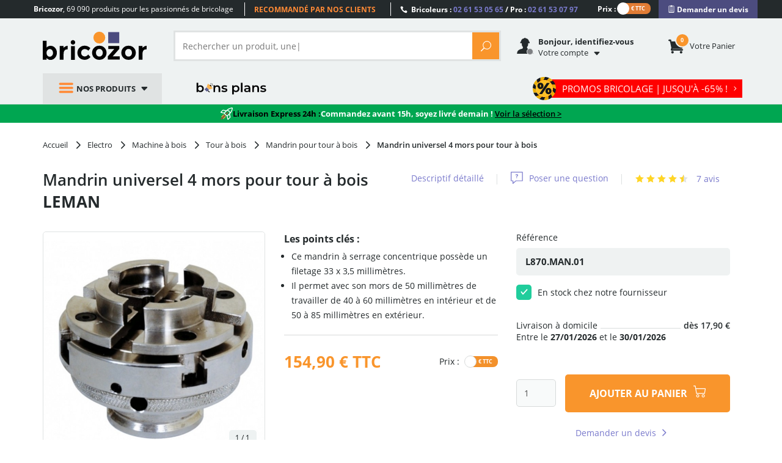

--- FILE ---
content_type: text/html; charset=utf-8
request_url: https://www.bricozor.com/mandrin-universel-4-mors-tour-bois-leman.html
body_size: 25419
content:
<!DOCTYPE html>
<!--[if IE 8]>         <html lang="fr" class=" no-js lt-ie9"> <![endif]-->
<!--[if IE 9]>         <html lang="fr" class=" no-js lt-ie1O"> <![endif]-->
<!--[if gt IE 9]><!--> <html lang="fr" class=" no-js"> <!--<![endif]-->
    <head>
        <script src="https://www.google.com/recaptcha/enterprise.js?render=6LfPpyQrAAAAABzTNDIkcJHIg0yEWpUjynW4lBMx" defer></script>
        <!-- Google Tag Manager -->
        
            <script src="/static/dist/js/main-header-4b5a94b0.min.js"></script>
        
        <script>
            (function(w,d,s,l,i){w[l]=w[l]||[];w[l].push({'gtm.start':
            new Date().getTime(),event:'gtm.js'});var f=d.getElementsByTagName(s)[0],
            j=d.createElement(s),dl=l!='dataLayer'?'&l='+l:'';j.async=true;j.src=
            'https://www.googletagmanager.com/gtm.js?id='+i+dl;f.parentNode.insertBefore(j,f);
            })(window,document,'script','dataLayer','GTM-WB2TVDS');
        </script>
        <script>
            let dataLayerContent = {}

            
                dataLayerContent.product_id = "L870.MAN.01"
            

            window.dataLayer = window.dataLayer || []
            DataLayerManager.init(window.dataLayer, dataLayerContent)
        </script>
        <!-- End Google Tag Manager -->

        <meta charset="utf-8">
        <meta http-equiv="X-UA-Compatible" content="IE=edge,chrome=1">
        <title>
    Mandrin universel 4 mors pour tour à bois LEMAN | Bricozor
</title>
        <meta name="description" content="
    Achetez votre Mandrin universel 4 mors pour tour à bois LEMAN au meilleur prix sur Bricozor. Seulement 154,90 € - Satisfait ou Remboursé - Paiement 100 % Sécurisé ✓ Livraison rapide !
">
        <meta name="viewport" content="width=device-width, initial-scale=1">
        
    
    
        <meta property="og:title" content="Mandrin universel 4 mors pour tour à bois LEMAN sur Bricozor"/>
    

    
        
    
        <meta property="og:image" content="https://static.lceassets.com/thumbnails/31/317e80d90460a2860df82be6890ecf2d38159c74/mandrin-universel-4-mors-pour-tour-a-bois-leman-square-1000x1000.jpg"/>
    

    
    
    
        <meta property="og:description" content="Achetez votre Mandrin universel 4 mors pour tour à bois LEMAN au meilleur prix sur Bricozor. Seulement 154,90 € - Satisfait ou Remboursé - Paiement 100 % Sécurisé ✓ Livraison rapide !"/>
    
        <meta property="og:site_name" content="Bricozor"/>
    
        <meta property="og:type" content="product"/>
    
        <meta property="og:url" content="https://www.bricozor.com/mandrin-universel-4-mors-tour-bois-leman.html"/>
    

     
    
        <meta name="twitter:card" content="summary_large_image"/>
    
        <meta name="twitter:site" content="https://www.bricozor.com/mandrin-universel-4-mors-tour-bois-leman.html"/>
    
        <meta name="twitter:creator" content="Bricozor"/>
    
        <meta name="twitter:title" content="Mandrin universel 4 mors pour tour à bois LEMAN sur Bricozor"/>
    
        <meta name="twitter:description" content="Achetez votre Mandrin universel 4 mors pour tour à bois LEMAN au meilleur prix sur Bricozor. Seulement 154,90 € - Satisfait ou Remboursé - Paiement 100 % Sécurisé ✓ Livraison rapide !"/>
    

    
        
    
        <meta name="twitter:image" content="https://static.lceassets.com/thumbnails/31/317e80d90460a2860df82be6890ecf2d38159c74/mandrin-universel-4-mors-pour-tour-a-bois-leman-square-1000x1000.jpg"/>
    

    

        <meta property="fb:app_id" content="777974262345253"/>
        <meta name="facebook-domain-verification" content="mefl5ttoflecr9bt03yocvpcdi8lem" />
        <meta name="p:domain_verify" content="155998410012bf9c6ac85b9ba1fa7902"/>
        <meta name="google-site-verification" content="6gNN_2AsRPTwDGz4auG4__H8pht3MTmJJymbN7cFOqM" />

        <!-- preload fonts -->
        <link rel="preload" href="/static/fonts/open-sans/OpenSans-Bold-webfont.woff2" as="font" type="font/woff2" crossorigin="anonymous">
        <link rel="preload" href="/static/fonts/open-sans/OpenSans-Regular-webfont.woff2" as="font" type="font/woff2" crossorigin="anonymous">
        <link rel="preload" href="/static/fonts/icomoon-v5/icomoon.woff?-97ki9p" as="font" type="font/woff" crossorigin="anonymous">
        <link rel="preload" href="/static/fonts/open-sans/OpenSans-Light-webfont.woff2" as="font" type="font/woff2" crossorigin="anonymous">
        <link rel="preload" href="/static/vendor/bootstrap/fonts/bootstrap/glyphicons-halflings-regular.woff" as="font" type="font/woff" crossorigin="anonymous">
        <link rel="preload" href="/static/fonts/open-sans/OpenSans-Semibold-webfont.woff2" as="font" type="font/woff2" crossorigin="anonymous">
        <link rel="preload" href="/static/fonts/ElegantIcons.woff" as="font" type="font/woff" crossorigin="anonymous">

        <link rel="apple-touch-icon" sizes="180x180" href="/apple-touch-icon.png">
        <link rel="icon" type="image/png" sizes="32x32" href="/favicon-32x32.png">
        <link rel="icon" type="image/png" sizes="16x16" href="/favicon-16x16.png">
        <link rel="manifest" href="/site.webmanifest">
        <link rel="mask-icon" href="/safari-pinned-tab.svg" color="#242a2c">
        <meta name="msapplication-TileColor" content="#f9952c">
        <meta name="theme-color" content="#242a2c">

        
    
        
    
    
    <link rel="canonical" href="https://www.bricozor.com/mandrin-universel-4-mors-tour-bois-leman.html">


        
            
                <link rel=stylesheet type=text/css href="/static/dist/css/pegasus-product_page_redesign-43342263.min.css">
            
        
        <!--[if lt IE 9]>
            <script src="/static/vendor/respond-js/respond.min.js"></script>
            <script src="/static/vendor/html5shiv/html5shiv.min.js"></script>
        <![endif]-->

        
        <script type="text/javascript">
            (() => {window.nostojs=window.nostojs||(function(cb){(window.nostojs.q=window.nostojs.q||[]).push(cb);});})();
        </script>
        <script type="text/javascript">
            nostojs(api => api.setAutoLoad(false));
        </script>
        <script src="//connect.nosto.com/include/uz9venwm" async></script>
    </head>
    
    
        
    
    <body class="" data-click-target="">
        <!-- Google Tag Manager (noscript) -->
        <noscript><iframe src="https://www.googletagmanager.com/ns.html?id=GTM-WB2TVDS"
        height="0" width="0" style="display:none;visibility:hidden"></iframe></noscript>
        <!-- End Google Tag Manager (noscript) -->
        <!--[if lt IE 9]>
            <div id="outdated-browser-alert-overlay">
                <div class="outdated-browser-alert-wrapper">
                    <p>
                        Vous utilisez une version obsolète de votre navigateur. Merci de <a href="http://browsehappy.com/" target="_blank">mettre à jour</a> votre navigateur afin d'améliorer votre expérience sur Bricozor.
                        <button id="outdatated-browser-alert-close" class="close"><span data-icon="M" aria-hidden="true"></span></button>
                    </p>
                </div>
            </div>
            <script type="text/javascript">
                (function() {
                    function removeOutdatedBrowserAlertOverlay() {
                        document.getElementById('outdated-browser-alert-overlay')
                            .parentNode
                            .removeChild(document.getElementById('outdated-browser-alert-overlay'));
                        return false;
                    }

                    var close_btn = document.getElementById('outdatated-browser-alert-close');

                    if (close_btn.addEventListener) {
                        close_btn.addEventListener("click", removeOutdatedBrowserAlertOverlay, false);
                    } else {
                        close_btn.attachEvent("onclick", removeOutdatedBrowserAlertOverlay);
                    }
                })()
            </script>
        <![endif]-->

        <div class="pre-header">
            <div class="container">
                <div class="row">
    <div class="catchword">
        <p><span class="md-visible visible-inline"><strong>Bricozor</strong>, </span>69 090 produits pour les passionnés de bricolage</p>
    </div>
    <div class="lg-visible visible-inline">
        <div class="qualifications">
            <div class="qualifications-slider-container">
                <div class="qualifications-slider">
                    <ul>
                        <li>69 090 produits au catalogue</li>
                        <li>Livraison dès 24 h</li>
                        <li>Recommandé par nos clients</li>
                        <li>Des conseillers à votre service</li>
                        <li>600 marques pros</li>
                        <li>Site et paiements sécurisés</li>
                    </ul>
                </div>
            </div>
        </div>
    </div>
    <div class="customer-service">
        <p>
            <span class="icon_phone"></span>
            Bricoleurs : <span class="phone-number">02 61 53 05 65</span> / Pro : <span class="phone-number">02 61 53 07 97</span>
        </p>
    </div>
        
             <div class="vat-switch">
    <div class="switch ">
        <label class="switch-label-text" for="switch-vat-pre-header" > Prix : </label>
            <input type="checkbox" name="switch-vat" id="switch-vat-pre-header" class="switch-input switch-input-js">
        <label for="switch-vat-pre-header" class="switch-label-js switch-vat-without-vat-js"></label>
    </div>
</div>
        
    <div class="faq">
        <p>
            <button class="quotation-button" role="link" onclick="location.href=/devis/"><span class="quotation-button-span" data-icon="" aria-hidden="true"> Demander un devis</span></button>
        </p>
    </div>
</div>
            </div>
        </div>

        <div class="header-container">
            <header class="header-main" data-spy="affix" data-offset-top="160">
                <div class="container">
                    
                    
                    

<ul class="gn-menu-main ">
    <li class="gn-logo real-one">
        
        <a href="/">Bricozor</a>
        
    </li>
    
    <li class="gn-trigger">
        <a class="gn-icon gn-icon-menu"><span>Nos produits</span></a>
        <nav class="gn-menu-wrapper hide" role="navigation" data-sub-menu-content-url="https://www.bricozor.com/menu-c2-list/">
            <ul class="gn-menu">
                
                
                    
                
                <li class="depth1 gn-li-quincaillerie">
                    <a href="https://www.bricozor.com/quincaillerie/"><span class="cat-icon icomoon-icon-quincaillerie"></span> Quincaillerie</a>
                    <span class="arrow arrow-right go-to-depth2"></span>
                    <ul class="gn-submenu gn-submenu2 gn-submenu2-content-loading hide gn-submenu2-full-width">
                        <li class="previous depth2">
                            <span class="arrow arrow-left go-to-depth1"></span>
                            <a href="https://www.bricozor.com/quincaillerie/">Quincaillerie</a>
                        </li>
                        
                        
                        <div class="gn-submenu2-content-replacement-container" data-cat-id="481"></div>
                    </ul>
                </li>
                
                
                    
                
                <li class="depth1 gn-li-droguerie">
                    <a href="https://www.bricozor.com/droguerie/"><span class="cat-icon icomoon-icon-droguerie"></span> Droguerie</a>
                    <span class="arrow arrow-right go-to-depth2"></span>
                    <ul class="gn-submenu gn-submenu2 gn-submenu2-content-loading hide gn-submenu2-full-width">
                        <li class="previous depth2">
                            <span class="arrow arrow-left go-to-depth1"></span>
                            <a href="https://www.bricozor.com/droguerie/">Droguerie</a>
                        </li>
                        
                        
                        <div class="gn-submenu2-content-replacement-container" data-cat-id="6"></div>
                    </ul>
                </li>
                
                
                    
                
                <li class="depth1 gn-li-ameublement">
                    <a href="https://www.bricozor.com/ameublement/"><span class="cat-icon icomoon-icon-ameublement"></span> Ameublement</a>
                    <span class="arrow arrow-right go-to-depth2"></span>
                    <ul class="gn-submenu gn-submenu2 gn-submenu2-content-loading hide ">
                        <li class="previous depth2">
                            <span class="arrow arrow-left go-to-depth1"></span>
                            <a href="https://www.bricozor.com/ameublement/">Ameublement</a>
                        </li>
                        
                        
                        <div class="gn-submenu2-content-replacement-container" data-cat-id="1232"></div>
                    </ul>
                </li>
                
                
                    
                
                <li class="depth1 gn-li-outillage">
                    <a href="https://www.bricozor.com/outillage/"><span class="cat-icon icomoon-icon-outillage"></span> Outillage</a>
                    <span class="arrow arrow-right go-to-depth2"></span>
                    <ul class="gn-submenu gn-submenu2 gn-submenu2-content-loading hide gn-submenu2-full-width">
                        <li class="previous depth2">
                            <span class="arrow arrow-left go-to-depth1"></span>
                            <a href="https://www.bricozor.com/outillage/">Outillage</a>
                        </li>
                        
                        
                        <div class="gn-submenu2-content-replacement-container" data-cat-id="2"></div>
                    </ul>
                </li>
                
                
                    
                
                <li class="depth1 gn-li-materiel-de-chantier">
                    <a href="https://www.bricozor.com/materiel-de-chantier/"><span class="cat-icon icomoon-icon-materiel-de-chantier"></span> Matériel de chantier</a>
                    <span class="arrow arrow-right go-to-depth2"></span>
                    <ul class="gn-submenu gn-submenu2 gn-submenu2-content-loading hide ">
                        <li class="previous depth2">
                            <span class="arrow arrow-left go-to-depth1"></span>
                            <a href="https://www.bricozor.com/materiel-de-chantier/">Matériel de chantier</a>
                        </li>
                        
                        
                        <div class="gn-submenu2-content-replacement-container" data-cat-id="9"></div>
                    </ul>
                </li>
                
                
                    
                
                <li class="depth1 gn-li-electro">
                    <a href="https://www.bricozor.com/electro/"><span class="cat-icon icomoon-icon-electro"></span> Electro</a>
                    <span class="arrow arrow-right go-to-depth2"></span>
                    <ul class="gn-submenu gn-submenu2 gn-submenu2-content-loading hide gn-submenu2-full-width">
                        <li class="previous depth2">
                            <span class="arrow arrow-left go-to-depth1"></span>
                            <a href="https://www.bricozor.com/electro/">Electro</a>
                        </li>
                        
                        
                        <div class="gn-submenu2-content-replacement-container" data-cat-id="2685"></div>
                    </ul>
                </li>
                
                
                    
                
                <li class="depth1 gn-li-jardin">
                    <a href="https://www.bricozor.com/jardin/"><span class="cat-icon icomoon-icon-jardin"></span> Jardin</a>
                    <span class="arrow arrow-right go-to-depth2"></span>
                    <ul class="gn-submenu gn-submenu2 gn-submenu2-content-loading hide ">
                        <li class="previous depth2">
                            <span class="arrow arrow-left go-to-depth1"></span>
                            <a href="https://www.bricozor.com/jardin/">Jardin</a>
                        </li>
                        
                        
                        <div class="gn-submenu2-content-replacement-container" data-cat-id="1764"></div>
                    </ul>
                </li>
                
                
                    
                
                <li class="depth1 gn-li-motoculture">
                    <a href="https://www.bricozor.com/motoculture/"><span class="cat-icon icomoon-icon-motoculture"></span> Motoculture</a>
                    <span class="arrow arrow-right go-to-depth2"></span>
                    <ul class="gn-submenu gn-submenu2 gn-submenu2-content-loading hide gn-submenu2-full-width">
                        <li class="previous depth2">
                            <span class="arrow arrow-left go-to-depth1"></span>
                            <a href="https://www.bricozor.com/motoculture/">Motoculture</a>
                        </li>
                        
                        
                        <div class="gn-submenu2-content-replacement-container" data-cat-id="5227"></div>
                    </ul>
                </li>
                
                
                    
                
                <li class="depth1 gn-li-mobilier-de-jardin">
                    <a href="https://www.bricozor.com/amenagement-jardin/"><span class="cat-icon icomoon-icon-mobilier-de-jardin"></span> Mobilier de jardin</a>
                    <span class="arrow arrow-right go-to-depth2"></span>
                    <ul class="gn-submenu gn-submenu2 gn-submenu2-content-loading hide gn-submenu2-full-width">
                        <li class="previous depth2">
                            <span class="arrow arrow-left go-to-depth1"></span>
                            <a href="https://www.bricozor.com/amenagement-jardin/">Mobilier de jardin</a>
                        </li>
                        
                        
                        <div class="gn-submenu2-content-replacement-container" data-cat-id="1769"></div>
                    </ul>
                </li>
                
                
                    
                
                <li class="depth1 gn-li-plomberie">
                    <a href="https://www.bricozor.com/plomberie/"><span class="cat-icon icomoon-icon-plomberie"></span> Plomberie</a>
                    <span class="arrow arrow-right go-to-depth2"></span>
                    <ul class="gn-submenu gn-submenu2 gn-submenu2-content-loading hide ">
                        <li class="previous depth2">
                            <span class="arrow arrow-left go-to-depth1"></span>
                            <a href="https://www.bricozor.com/plomberie/">Plomberie</a>
                        </li>
                        
                        
                        <div class="gn-submenu2-content-replacement-container" data-cat-id="1966"></div>
                    </ul>
                </li>
                
                
                    
                
                <li class="depth1 gn-li-sanitaire">
                    <a href="https://www.bricozor.com/sanitaire/"><span class="cat-icon icomoon-icon-sanitaire"></span> Sanitaire</a>
                    <span class="arrow arrow-right go-to-depth2"></span>
                    <ul class="gn-submenu gn-submenu2 gn-submenu2-content-loading hide gn-submenu2-full-width">
                        <li class="previous depth2">
                            <span class="arrow arrow-left go-to-depth1"></span>
                            <a href="https://www.bricozor.com/sanitaire/">Sanitaire</a>
                        </li>
                        
                        
                        <div class="gn-submenu2-content-replacement-container" data-cat-id="1981"></div>
                    </ul>
                </li>
                
                
                    
                
                <li class="depth1 gn-li-chauffage">
                    <a href="https://www.bricozor.com/chauffage/"><span class="cat-icon icomoon-icon-chauffage"></span> Chauffage</a>
                    <span class="arrow arrow-right go-to-depth2"></span>
                    <ul class="gn-submenu gn-submenu2 gn-submenu2-content-loading hide gn-submenu2-full-width">
                        <li class="previous depth2">
                            <span class="arrow arrow-left go-to-depth1"></span>
                            <a href="https://www.bricozor.com/chauffage/">Chauffage</a>
                        </li>
                        
                        
                        <div class="gn-submenu2-content-replacement-container" data-cat-id="1971"></div>
                    </ul>
                </li>
                
                
                    
                
                <li class="depth1 gn-li-electricite">
                    <a href="https://www.bricozor.com/electricite/"><span class="cat-icon icomoon-icon-electricite"></span> Électricité</a>
                    <span class="arrow arrow-right go-to-depth2"></span>
                    <ul class="gn-submenu gn-submenu2 gn-submenu2-content-loading hide ">
                        <li class="previous depth2">
                            <span class="arrow arrow-left go-to-depth1"></span>
                            <a href="https://www.bricozor.com/electricite/">Électricité</a>
                        </li>
                        
                        
                        <div class="gn-submenu2-content-replacement-container" data-cat-id="1583"></div>
                    </ul>
                </li>
                
                
                    
                
                <li class="depth1 gn-li-epi">
                    <a href="https://www.bricozor.com/equipements-de-protection-individuelle/"><span class="cat-icon icomoon-icon-epi"></span> EPI</a>
                    <span class="arrow arrow-right go-to-depth2"></span>
                    <ul class="gn-submenu gn-submenu2 gn-submenu2-content-loading hide ">
                        <li class="previous depth2">
                            <span class="arrow arrow-left go-to-depth1"></span>
                            <a href="https://www.bricozor.com/equipements-de-protection-individuelle/">EPI</a>
                        </li>
                        
                        
                        <div class="gn-submenu2-content-replacement-container" data-cat-id="14913"></div>
                    </ul>
                </li>
                
                <li class="depth1 gn-li-good-deals gn-li-various gn-li-featured-in-header">
                    <a href="https://www.bricozor.com/bons-plans/">
                        <span class="cat-icon"></span> 
                        Bons plans
                    </a>
                </li>
                <li class="depth1 gn-li-various">
                    <a href="https://www.bricozor.com/marques/">
                        <span data-icon="&#xe07b" class="cat-icon"></span>
                        Marques
                    </a>
                </li>
                <li class="depth1 gn-li-discount gn-li-various">
                    <a href="https://www.bricozor.com/promotion/">
                        <span class="cat-icon">%</span>
                        Promotions
                    </a>
                </li>
                <li class="depth1 gn-li-new gn-li-various">
                    <a href="https://www.bricozor.com/nouveautes/">
                        <span class="cat-icon">NEW</span>
                        Nouveautés
                    </a>
                </li>
                <li class="depth1 gn-li-shopping-guides gn-li-various">
                    <a href="https://guide.bricozor.com/" target="_blank">
                        <span class="cat-icon icomoon-icon-guide"></span>
                        Guides d'achat
                    </a>
                </li>

                <li class="depth1 gn-li-new gn-li-configurator" >
                    <a href="https://configurateur.bricozor.com/cremone/" target="_blank">
                        <span class="cat-icon"><img class="cat-icon" src="/static/img/configurator_whiteSchema.svg" alt=""></span>
                        Configurateur de crémones
                    </a>
                </li>

                
                <li class="depth1 gn-li-promo-hiver gn-li-various  gn-li-featured-in-header">
                    <a
                        
                            href="https://www.bricozor.com/soldes/"
                        
                    >
                        <span class="cat-icon"></span>
                        promos bricolage
                    </a>
                </li>
                
                
            </ul>
        </nav>
    </li>
    
    <li class="gn-logo false-one">
        <p><a href="/">Bricozor</a></p>
    </li>
    <li class="gn-search">
        <div class="pg-search-overlay"></div>
        <form id="pg-search" role="search" method="get" class="pg-form search-form open-search-form " action="/recherche/" data-autocomplete-remote-url="/recherche-autocomplete/">
            <div class="input-group">
                
                
                <input type="search" placeholder="Rechercher un produit, une marque..." name="term"
                       class="form-control input-search" value="">

                <span class="input-group-btn">
                    <button class="btn btn-default reset-input" type="reset"><span aria-hidden="true" data-reset-search-field data-icon="M"></span></button>
                    <button class="btn btn-default pg-btn btn-form-action" type="submit"><span class="icon_search"></span></button>
                </span>
                
            </div>
        </form>
    </li>

    
    

<li class="gn-account" data-url="/get-user-welcome-menu">
    <span class='gn-obfuscation'>
        <span class="gn-icon icomoon-espace-client">
            <span class="user-auth "></span>
        </span>
        <p>
            <b class="visible-inline lg-visible">
    
    
    
        Bonjour, identifiez-vous
    
</b>
            <span><span class="visible-inline lg-visible">
                
                Votre
            </span>compte</span>
        </p>
    </span>
    <div class="gn-account-menu-wrapper hide">
        
            <a rel="nofollow" class="pg-btn-sec pg-btn-sign-in" href="https://www.bricozor.com/sign-in?next=">
                Identifiez-vous <span data-icon="" aria-hidden="true"></span>
            </a>
            <a rel="nofollow" href="https://www.bricozor.com/inscription?next=">
                Pas de compte ? Par ici.
            </a>
        
        <ul class="gn-account-menu">
            <li><a rel="nofollow" href="https://www.bricozor.com/votre-compte/suivi-commandes/">Vos commandes</a></li>
            <li><a rel="nofollow" href="https://www.bricozor.com/votre-compte/parametres-de-compte">Paramètres du compte</a></li>
            <li><a rel="nofollow" href="https://www.bricozor.com/votre-compte/abonnements/">Vos abonnements</a></li>
            <li><a rel="nofollow" href="https://www.bricozor.com/votre-compte/parrainage/">Parrainage</a></li>
            <li><a rel="nofollow" href="https://www.bricozor.com/votre-compte/bons-achat/">Vos bons d'achat</a></li>
            <li><a rel="nofollow" href="https://www.bricozor.com/votre-compte/avoirs/">Vos remboursements</a></li>
            <li><a rel="nofollow" href="https://www.bricozor.com/votre-compte/fidelite/">Votre compte fidélité</a></li>
        </ul>
        
    </div>
</li>
    

    
    <li class="gn-cart">
        <span class='gn-obfuscation' role="link" onclick="location.href='/panier/';">
            <span class="gn-icon">
                <span class="cart-items">
                    <span class="number"></span>
                </span>
            </span>
            <p>
                <span><span class="lg-visible visible-inline">Votre </span>panier</span>
            </p>
        </span>
    </li>
    

    <li class="gn-switch hidden">
        <div class="vat-switch">
            <div class="switch ">
                <label for="switch-vat-mobil" class="switch-label-text"></label>
                    <input type="checkbox" name="switch-vat" id="switch-vat-mobil" class="switch-input switch-input-js">
                <label for="switch-vat-mobil" class="switch-label-js switch-vat-without-vat-js"></label>
            </div>
        </div>
    </li>
   <li class="gn-good-deals sm-visible gn-menu-first-sm-visible-sibling ">
        <a href="/bons-plans/">Bons plans</a>
    </li>
    
        <li class="gn-last-item gn-featured-category gn-promo-hiver sm-visible">
            <a
                
                    href="/soldes/"
                
            >
                <span class="gn-featured-category__text">PROMOS BRICOLAGE | Jusqu'à -65%  !  <span aria-hidden="true" data-icon="5"></span></span>
            </a>
        </li>
    
    
</ul>
                    <div id="pegasus-autocomplete-dropdown-container"></div>
                </div>
            </header>
        </div>

        <main role="main" class="container">
            <div class="wrapper">
                
                
                    
                    
                         <div class="ephemeral-event ephemeral-event--express-24h" data-event-label="EXPRESS 24H">
                            <span class="event-desc">
                                <span class="event-desc-section">
                                    <span class="event-desc--icon">
                                        <img src="/static/img/delivery24h/livraison-express_fusee-blanche.svg" alt="Livraison Express 24h">
                                    </span>
                                    <span class="event-desc--black">Livraison Express 24h : </span>
                                    <span>Commandez avant 15h, soyez livré demain !</span>
                                    <span class="event-desc-space">&nbsp</span>
                                    <a href="/filtered/?u_f_delivery24h=1" class="event-desc--black-link">Voir la sélection ></a>
                                </span>
                            </span>
                        </div>
                    
                    
                
                <div class="content-main">
                    



<!-- Menu-->


<!-- Image gallery -->




<!-- Disponibilité -->


<!-- Avis -->


    <article class="product-page-container"
             id="product-page-container"
             data-url="/mandrin-universel-4-mors-tour-bois-leman.html"
             data-id="23025"
             data-catalog-code="L870.MAN.01">

        <div class="product-nav-bar sticky-add-cart-top hidden" data-spy="affix" data-offset-top="160">
            <div class="container product-nav-bar__container">
                <ul class="product-nav-bar__anchor  col-lg-6 ">
                    <li><a class="product-nav-bar__anchor__Descriptif" href="#Descriptif" data-menu="menu-item">Descriptif détaillé</a></li>
                    <li><a class="product-nav-bar__anchor__questions-answers" href="#questions-answers" data-menu="menu-item">Questions / Réponses</a></li>
                    
                    <li><a class="product-nav-bar__anchor__avis-clients" href="#avis-clients" data-menu="menu-item">Avis clients</a></li>
                    
                </ul>
                
                <div class="product-nav-bar__add-cart ">
                    
                        <div class="sticky-add-cart">
    
    
        
        
        
        
    

    
        
        
            
        
        
        
   

    
    <div class="sticky-add-cart__picture-price">
        <div class="sticky-add-cart__product-picture">
            
                <figure data-index="0">
                    <img class="lazyload" src="https://static.lceassets.com/thumbnails/31/317e80d90460a2860df82be6890ecf2d38159c74/mandrin-universel-4-mors-pour-tour-a-bois-leman-square-55x55.jpg" alt="Mandrin universel 4 mors pour tour à bois"/>
                </figure>
            
        </div>
        <div class="sticky-add-cart__product-price">
            <div class="price-after-discount-js">
                
                <span class="price-current interchange-price-without-vat-js  hidden  sticky-add-cart__product-price__without-vat">
                    
                        129,08 €
                    <span class="price-taxes-statement "> HT</span>
                    
                </span>
                <span class="price-current interchange-price-with-vat-js ">
                    
                        154,90 €
                    
                    <span class="price-taxes-statement "> TTC</span>
                </span>
            </div>
        </div>
    </div>
    <form class="sticky-add-cart__add-to-cart-form">
            <input type="hidden" name="catalog_code" value="L870.MAN.01" required="required"/>
            <input type="number" name="qtt" class="form-control add-to-cart-qtt-js ds-input_mobil" placeholder="1" value="1" required="required" min="1"
                    />
            <div class="submit-btn-wrapper">
                
                <button type="submit"
                        class="add-to-cart " >
                                <span class="add-to-cart__icon">
    
    
    <svg class="product-icon-v2 ">
        <use href="/static/img/product-page-v2/icons-sprites.svg#icon-cart" />
    </svg>
    
</span>
                </button>
            </div>
    </form>
</div>
                    
                </div>
                
            </div>
        </div>

    <!-- breadcrumbs  -->
    
    
    
    <nav class="breadcrumb-container">

        <ol class="breadcrumb">
            
            <li>
                <a href="/">
                    <span>
                        Accueil
                    </span>
                </a>
                
                    <span aria-hidden="true" data-icon="5"></span>
                
            </li>
            
                <li class="category_page">
                    
                    <a href="/electro/">
                    
                        <span>
                            
                            Electro
                        </span>
                    
                    </a>
                    
                    
                        <span aria-hidden="true" data-icon="5"></span>
                    
                </li>
            
                <li class="category_page">
                    
                    <a href="/machine-bois/">
                    
                        <span>
                            
                            Machine à bois
                        </span>
                    
                    </a>
                    
                    
                        <span aria-hidden="true" data-icon="5"></span>
                    
                </li>
            
                <li class="category_page">
                    
                    <a href="/tour-bois/">
                    
                        <span>
                            
                            Tour à bois
                        </span>
                    
                    </a>
                    
                    
                        <span aria-hidden="true" data-icon="5"></span>
                    
                </li>
            
                <li class="category_page">
                    
                    <a href="/mandrin-tour-bois/">
                    
                        <span>
                            
                            Mandrin pour tour à bois
                        </span>
                    
                    </a>
                    
                    
                        <span aria-hidden="true" data-icon="5"></span>
                    
                </li>
            
                <li class="product">
                    
                    <span href="/mandrin-universel-4-mors-tour-bois-leman.html">
                    
                        <span>
                            
                            Mandrin universel 4 mors pour tour à bois
                        </span>
                    
                    </span>
                    
                    
                </li>
            
        </ol>
    </nav>
    
    <script type="application/ld+json">
        {
            "@context": "https://schema.org/",
            "@type": "BreadcrumbList",
            "itemListElement": [{
                "@type": "ListItem",
                "position": 1,
                "name": "Accueil",
                "item": "https://www.bricozor.com/"
              }
                
                  ,{
                    "@type": "ListItem",
                    "position":"2",
                    "name": "Electro"
                    
                    ,
                    "item": "https://www.bricozor.com/electro/"
                    
                  }
                
                  ,{
                    "@type": "ListItem",
                    "position":"3",
                    "name": "Machine à bois"
                    
                    ,
                    "item": "https://www.bricozor.com/machine-bois/"
                    
                  }
                
                  ,{
                    "@type": "ListItem",
                    "position":"4",
                    "name": "Tour à bois"
                    
                    ,
                    "item": "https://www.bricozor.com/tour-bois/"
                    
                  }
                
                  ,{
                    "@type": "ListItem",
                    "position":"5",
                    "name": "Mandrin pour tour à bois"
                    
                    ,
                    "item": "https://www.bricozor.com/mandrin-tour-bois/"
                    
                  }
                
                  ,{
                    "@type": "ListItem",
                    "position":"6",
                    "name": "Mandrin universel 4 mors pour tour à bois"
                    
                    ,
                    "item": "https://www.bricozor.com/mandrin-universel-4-mors-tour-bois-leman.html"
                    
                  }
                
            ]
        }
    </script>

    <!-- end breadcrubms -->
        <div class="product-header">
            <h1 class="product-header__title">
                
                    <span id="product-title" class="article-selector-content-result-placeholder" data-display-article-title="0">

    Mandrin universel 4 mors pour tour à bois


    
    <a href="/marques/leman/" class="product-header__brand"
       title="Toute la marque LEMAN sur Bricozor"><span>LEMAN</span></a>

</span>
                
            </h1>
            <nav class="product-header__menu hidden-xs">
                <ul>
                    <li>
                        <a href="#Descriptif" data-menu="menu-item">Descriptif détaillé</a>
                    </li>
                    <span class="menu-separator">|</span>
                    <li>
                        <span class="menu-icon"> 
    
    
    <svg class="product-icon-v2 ">
        <use href="/static/img/product-page-v2/icons-sprites.svg#icon-question" />
    </svg>
    
</span>
                        <a href="#questions-answers" data-menu="menu-item">
                           
                               Poser une question
                           
                       </a>
                    </li>
                    <span class="menu-separator">|</span>
                    <li>
                        
            <p class="product-review stars">
                
                    <a href="/mandrin-universel-4-mors-tour-bois-leman.html#avis-clients" data-menu="menu-item">
                
                
                
                    
    
    
    
    
        
        <span class="ds-star-icon
        
            
                full
            
        
        "></span>
        
    
        
        <span class="ds-star-icon
        
            
                full
            
        
        "></span>
        
    
        
        <span class="ds-star-icon
        
            
                full
            
        
        "></span>
        
    
        
        <span class="ds-star-icon
        
            
                full
            
        
        "></span>
        
    
        
        <span class="ds-star-icon
        
            
                half
            
        
        "></span>
        
    

                    <span class="note-avg"><span>4.5</span>/5 sur</span>
               
                <span class="nb-review"><span>7</span> avis</span>
                
                    </a>
                
            </p>
        
                    </li>
                </ul>
            </nav>
            <nav class="product-header__menu_xs__stars">
                
            <p class="product-review stars">
                
                    <a href="/mandrin-universel-4-mors-tour-bois-leman.html#avis-clients" data-menu="menu-item">
                
                
                
                    
    
    
    
    
        
        <span class="ds-star-icon
        
            
                full
            
        
        "></span>
        
    
        
        <span class="ds-star-icon
        
            
                full
            
        
        "></span>
        
    
        
        <span class="ds-star-icon
        
            
                full
            
        
        "></span>
        
    
        
        <span class="ds-star-icon
        
            
                full
            
        
        "></span>
        
    
        
        <span class="ds-star-icon
        
            
                half
            
        
        "></span>
        
    

                    <span class="note-avg"><span>4.5</span>/5 sur</span>
               
                <span class="nb-review"><span>7</span> avis</span>
                
                    </a>
                
            </p>
        
            </nav>
        </div>
        <div class="product-header-wrapper ">
            <div class="col-xs-12"></div>
            
                





<div class="product-header__gallery ">
                <div class="relative loading">
                    
                    <a href="#" class="owl-carousel-product-main__act previous hide">
                        <span data-icon="4" aria-hidden="true"></span>
                    </a>
                    <div id="product-header-main-carousel" class="owl-carousel owl-carousel-product-main" >
                        <figure data-index="0">
                            
                            <a data-size="1000x1000" href="https://static.lceassets.com/thumbnails/31/317e80d90460a2860df82be6890ecf2d38159c74/mandrin-universel-4-mors-pour-tour-a-bois-leman-square-650x650.jpg">
                                
                                    <img class=""
                                         src="https://static.lceassets.com/thumbnails/31/317e80d90460a2860df82be6890ecf2d38159c74/mandrin-universel-4-mors-pour-tour-a-bois-leman-square-650x650.jpg"
                                         data-src="https://static.lceassets.com/thumbnails/31/317e80d90460a2860df82be6890ecf2d38159c74/mandrin-universel-4-mors-pour-tour-a-bois-leman-square-650x650.jpg"
                                         data-articles-ids="[
                                            ]"
                                         alt="Mandrin universel 4 mors pour tour à bois LEMAN"
                                         />
                                
                            </a>
                        </figure>


                        

                        
                    </div>
                    <a href="#" class="owl-carousel-product-main__act next hide">
                        <span data-icon="5" aria-hidden="true"></span>
                    </a>
                    <span class="product-header__gallery-length" data-count="1"></span>
                </div>

                
    <!-- Photos clients et schémas-->
    
<!--
    <div class="product-header__additional-gallery">
        <a class="ds-link">
            <span class="glyphicon glyphicon-picture"></span>
             photos clients
        </a>
        <a class="ds-link">
            <span class="glyphicon glyphicon-picture"></span>
             schémas techniques
        </a>
    </div>
-->
</div>
            
        
            <div class="product-header__details " id="product-header-details-c1">
                
                

                <div class="short-description">
                    
                        <p class="list__title"> Les points clés :</p>
                            <ul><li>Ce mandrin à serrage concentrique possède un filetage 33 x 3,5 millimètres.</li><li>Il permet avec son mors de 50 millimètres de travailler de 40 à 60 millimètres en intérieur et de 50 à 85 millimètres en extérieur.</li></ul>
                    
                </div>

                
    
    
    


                <nav class="product-header__menu_xs__description">
                    <a href="#Descriptif" data-menu="menu-item">Voir le descriptif détaillé</a>
                </nav>
                <div id="product-price" class="article-selector-content-result-placeholder">
                     
                         
                            



<div class="product-price">
    
        
            
            
            
                
            
            
            
        

        

        

        <p class="price-from-statement">
            
                
            
        </p>

        

        <div class="prices-js">
            <div class="product-price-show">
                <div class="price-current price-primary-js  with-vat ">
                    
                        154,90 €
                    
                    <span class="price-taxes-statement"> TTC</span>
                </div>
            </div>
            <div class="saving-prices-js">
                
                
                
            </div>
            
                <div>
                    <div class="price-statement" scope="row"></div>
                    <div class="price-secondary price-secondary-js">
                        
                            129,08 €
                        
                        <span class="price-taxes-statement"> HT</span>
                    </div>
                </div>
            
        </div>
    
<!--
    @TODO Update switch by 2 buttons
    <div class="product-price-state">
        <span class="product-price-state__title">Prix </span>
        <div class="product-price-state__btn_block">
            <button class="product-price-state__btn_TTC">TTC</button><button class="product-price-state__btn_HT">HT</button>
        </div>
    </div>
    -->
    <div class="product-price-state">
        
             <div class="vat-switch">
    <div class="switch ">
        <label class="switch-label-text" for="switch-vat-product-price" > Prix : </label>
            <input type="checkbox" name="switch-vat" id="switch-vat-product-price" class="switch-input switch-input-js">
        <label for="switch-vat-product-price" class="switch-label-js switch-vat-without-vat-js"></label>
    </div>
</div>
        
    </div>
</div>
                        
                    
                </div>

                
                    
                

                <div class="article-selector-content">
                    
                        


                    
                </div>
            </div>
            <div class="product-header__aside" id="product-aside">
                
                    





    


<p class="article-reference reference" data-article="L870.MAN.01">
    <span class="reference__title">Référence</span>

    
        
            <strong class="reference__content-number_only">L870.MAN.01</strong>
        
    
</p>
<ul class="article-reference__characteristic-list article-reference-characteristic-list-js hide"></ul>

<div class="product-stock-statement">
    <p class="product-availability">
        
            
        
        
        
            <span class="availability available">
                
<span class="ds-icon_check-wrapper in-stock__icon">
    <span class="icon_check "></span>
</span>

                <span class="availability__text">En stock chez notre fournisseur
                
                </span>
            </span>
        
    </p>
</div>

<div class="product-delivery-delay">

         

         
             

    
       
            
      
      
      

      
      

      
        
    
  
  
  
  
  
  

  

  
  
  
  
  
  

  
  
    
  

  <div class="product-delivery-delay_mode_content">
    <div class="product-delivery-delay delivery--estimated">
      <div class="delivery-line__header">
        <span class="delivery-line__title">Livraison à domicile</span>
        <div class="delivery-line__separator"></div>
        
          <span class="delivery-line__price">dès 17,90 €</span>
        
      </div>

      <div class="delivery-express__dates">
    
    
    
      
        Entre le <strong><span class="delivery-date">27/01/2026</span></strong>
        et le
        <strong><span class="delivery-date">30/01/2026</span></strong>
      
    
  </div>
    </div>
  </div>
  
      
    
  
         

         

    
</div>

<form id="article-add-to-cart"
      class="add-to-cart-form"
      method="post"
      target="/cart/add-item">
    <div class="form-group quantity">
        <label for="article-qtt">Quantité</label>
        <input type="number" name="qtt" class="form-control quantity-content ds-input_mobil add-to-cart-qtt-js" id="article-qtt" placeholder="1" value="1" required="required" min="1"
            />
    </div>
    <input type="hidden" id="add-to-cart-is-batch" name="is-batch" value="False" required="required"/>
    <input type="hidden" id="add-to-cart-catalog-code" name="catalog_code"
           value="L870.MAN.01" required="required"/>
    <input type="hidden" id="redesign-page" name="redesign-page" value="true"/>
    <div class="submit-btn-wrapper">
        <button type="submit"
                class="add-to-cart ">
            <span class="title">Ajouter au panier</span>
            <span class="add-to-cart__icon">
    
    
    <svg class="product-icon-v2 ">
        <use href="/static/img/product-page-v2/icons-sprites.svg#icon-cart" />
    </svg>
    
</span>
        </button>
    </div>
</form>

<div class="product-page-quote-request">
    <a data-redirect-url="/devis/" class="product-page-quote-request-js">
        Demander un devis
    </a>
    <span data-icon="5" aria-hidden="true"></span>
</div>


    <div class="product-payment-means">
        <p class="eligibility-statement availability">
            <span class="ds-icon__payment">
                <span class="ds-icon__payment-text">x3</span>
            </span>
            <span class="availability__text">Payez en plusieurs fois sans frais</span>
        </p>
        <a class="ds-link__more-info" data-url="/product-oney/modal" id="product-oney-help">
            <span>i</span>
        </a>
    </div>

                
            </div>
        </div>

        <div class="reco_products reco-products-loader-js " id="product-page-content-wrapper">
    
    
    <div class="nosto_element reco-products-container" id="productpage-nosto-1"
        data-dummy-target="#productpage-nosto-1-target"
        data-backup="#productpage-nosto-1-backup"
        data-product-catalog-code="L870.MAN.01"
        data-template="v2/_product_similar_nosto"
        data-gtm-product-page-origin="produit&gt;reco-similaire"
        data-title="Produits similaires"
        >
    </div>
    <div class="reco-products-container-dummy  dummy-container" id="productpage-nosto-1-target">
        


<div class="dummy-section product-content-main-section">
    <p class="dummy-h2">Produits similaires</p>
    



<div class="owl-carousel-reco-products-dummy owl-carousel owl-theme">
    
        
    <div class="item-thumbnail_dummy">
        <div class="item__wrapped-link">
            <div class="item__picture_placeholder">
            </div>
            <div class="item__details">
                <p class="item__details__feature"></p>
                <div class="item__details__title">
                    <p class="product-title">
                        <span class="line first"></span>
                        <span class="line second"></span>
                        <span class="line third"></span>
                    </p>
                    <span class="product-title__brand"></span>
                </div>
                
            </div>
            <div class="item__aside">
                <p class="item__aside__price">
                    <span class="price__from-statement"></span>
                    <div class="price__placeholder">
                        <span class="price__content"></span>
                        <span class="price__instead-of"></span>
                    </div>
                </p>
                
            </div>
        </div>
    </div>

    
        
    <div class="item-thumbnail_dummy">
        <div class="item__wrapped-link">
            <div class="item__picture_placeholder">
            </div>
            <div class="item__details">
                <p class="item__details__feature"></p>
                <div class="item__details__title">
                    <p class="product-title">
                        <span class="line first"></span>
                        <span class="line second"></span>
                        <span class="line third"></span>
                    </p>
                    <span class="product-title__brand"></span>
                </div>
                
            </div>
            <div class="item__aside">
                <p class="item__aside__price">
                    <span class="price__from-statement"></span>
                    <div class="price__placeholder">
                        <span class="price__content"></span>
                        <span class="price__instead-of"></span>
                    </div>
                </p>
                
            </div>
        </div>
    </div>

    
        
    <div class="item-thumbnail_dummy">
        <div class="item__wrapped-link">
            <div class="item__picture_placeholder">
            </div>
            <div class="item__details">
                <p class="item__details__feature"></p>
                <div class="item__details__title">
                    <p class="product-title">
                        <span class="line first"></span>
                        <span class="line second"></span>
                        <span class="line third"></span>
                    </p>
                    <span class="product-title__brand"></span>
                </div>
                
            </div>
            <div class="item__aside">
                <p class="item__aside__price">
                    <span class="price__from-statement"></span>
                    <div class="price__placeholder">
                        <span class="price__content"></span>
                        <span class="price__instead-of"></span>
                    </div>
                </p>
                
            </div>
        </div>
    </div>

    
        
    <div class="item-thumbnail_dummy">
        <div class="item__wrapped-link">
            <div class="item__picture_placeholder">
            </div>
            <div class="item__details">
                <p class="item__details__feature"></p>
                <div class="item__details__title">
                    <p class="product-title">
                        <span class="line first"></span>
                        <span class="line second"></span>
                        <span class="line third"></span>
                    </p>
                    <span class="product-title__brand"></span>
                </div>
                
            </div>
            <div class="item__aside">
                <p class="item__aside__price">
                    <span class="price__from-statement"></span>
                    <div class="price__placeholder">
                        <span class="price__content"></span>
                        <span class="price__instead-of"></span>
                    </div>
                </p>
                
            </div>
        </div>
    </div>

    
        
    <div class="item-thumbnail_dummy">
        <div class="item__wrapped-link">
            <div class="item__picture_placeholder">
            </div>
            <div class="item__details">
                <p class="item__details__feature"></p>
                <div class="item__details__title">
                    <p class="product-title">
                        <span class="line first"></span>
                        <span class="line second"></span>
                        <span class="line third"></span>
                    </p>
                    <span class="product-title__brand"></span>
                </div>
                
            </div>
            <div class="item__aside">
                <p class="item__aside__price">
                    <span class="price__from-statement"></span>
                    <div class="price__placeholder">
                        <span class="price__content"></span>
                        <span class="price__instead-of"></span>
                    </div>
                </p>
                
            </div>
        </div>
    </div>

    
    <div class="owl-dots">
        <div class="owl-dot">
            <span class=""></span>
        </div>
        <div class="owl-dot">
            <span class=""></span>
        </div>
        <div class="owl-dot">
            <span class=""></span>
        </div>
    </div>
</div>
</div>
    </div>
    <div id="productpage-nosto-1-backup" style="display: none;">
        <section class="reco_products-content reco-products-backup-content-js reco-products-backup-content-similar-js"
                data-url="/product/23025/similar-products/?redesign=True"
                data-target=".reco_products-placeholder">
            <h2>Produits similaires</h2>
            <div class="reco_products-placeholder">
                
            </div>
        </section>
    </div>
    
</div>

        

        <section class="description" id="Descriptif">
            <h2>Descriptif détaillé</h2>
            <div class="description-columns">
                <section class="description-section description-section--description" data-open-by-default="true">
                    <span aria-hidden="true"></span>
                    <div class="description-section__header">
                        <div class="icon-wrapper">
                            
    
    
    <svg class="product-icon-v2 ">
        <use href="/static/img/product-page-v2/icons-sprites.svg#icon-description" />
    </svg>
    

                        </div>
                        <h3 class="description-title">Description</h3>
                    </div>
                    <div class="description-section__content-wrapper">
                        <div class="description-section__content">
                        <p>
                            <p>Mandrin universel à 4 mors pour tour à bois Leman. Ce mandrin à serrage concentrique possède un filetage 33 x 3,5 millimètres.&#160;Il permet avec son mors de 50 millimètres de travailler de 40 à 60 millimètres en intérieur et de 50 à 85 millimètres en extérieur.</p> <p>Les réglages d'ouverture et de fermeture se réalisent par rotation de la bague arrière avec une course de 27 millimètres.</p>
                        </p>
                        
                    </div>
                    </div>
                </section>
                
                
                    <section class="description-section description-section--parcel">
                        <div class="description-section__header">
                            <div class="icon-wrapper">
                                
    
    
    <svg class="product-icon-v2 ">
        <use href="/static/img/product-page-v2/icons-sprites.svg#icon-parcel" />
    </svg>
    

                            </div>
                            <h3 class="description-title">Contenu du colis</h3>
                        </div>
                        <div class="description-section__content-wrapper">
                           <div class="description-section__content">
                               <p class="parcel-description">Livré avec mors 50mm et queue de cochon</p>
                           </div>
                        </div>
                    </section>
                
                
                
                    <section class="description-section description-section--characteristics">
                        <div class="description-section__header">
                            <div class="icon-wrapper">
    
    
    <svg class="product-icon-v2 ">
        <use href="/static/img/product-page-v2/icons-sprites.svg#icon-characteristics" />
    </svg>
    
</div>
                            <h3 class="description-title">Caractéristiques techniques</h3>
                        </div>
                        <div class="description-section__content-wrapper">
                            <div class="description-section__content">
                                
                                    <div class="accordion-list__content">
                                        <table class="characteristics-table">
                                            <tbody>
                                                
                                                    <tr>
                                                        <th scope="row">Marque</th>
                                                        <td>LEMAN </td>
                                                    </tr>
                                                
                                                <tr>
                                                    <th scope="row">Code fabricant</th>
                                                    <td>
                                                        <ul>
                                                            
                                                                <li>870.MAN.01</li>
                                                            
                                                        </ul>
                                                    </td>
                                                </tr>
                                                
                                            </tbody>
                                        </table>
                                    </div>
                                
                                <button class="btn-see-more hidden" type="button">
                                    <span class="btn-see-more__text">Voir plus de caractéristiques</span>
                                    <span class="btn-see-more__arrow-icon fold" data-icon="2" aria-hidden="true"></span>
                                </button>
                            </div>
                        </div>
                    </section>
                
                
                
                
                <!-- Disabled for the moment -->
                
            </div>
            <!-- Disabled for the moment -->
            
        </section>

        
            <section class="brands">
                <div class="brands__container">
                    <div class="brands__container__img-block">
                        
                            <img data-src="https://static.lceassets.com/thumbnails/63/6322e7dcf1cc98a6cae883952381759f27213df8/logo-leman-new-png-widen-282x282.png" class="brands__container__img-block__img lazyload" alt="Image marque LEMAN" />
                        
                    </div>
                    <div class="brands__container__cta-block">
                        
                            <a href="/marques/leman/" class="brands__container__cta-block--btn">
                                Voir tous les produits
                                <span data-icon="5" aria-hidden="true"></span>
                            </a>
                        
                    </div>
                </div>
            </section>
        





        
            <section class="accessories">
                <h2>Les accessoires</h2>
                <div class="nb-accessories-product-js" data-count="4"></div>
                <div class="owl-carousel-accessories owl-carousel owl-theme" data-gtm-product-page-origin="produit>accessoires">
                    
                        
    

   

    
    
    
    
    
    
    
    
    
        
    
    
    
    <article class="item-thumbnail
    
    ">
        <div class="item__wrapped-link" data-href="/tour-bois-1200-variateur-vitesse-tab120-leman.html" data-product-id="21797">
            
            <div class="item__picture_placeholder">
            
            <div class="item__picture">
                
    
    
        <span class="ds-badge-wrapper">
            
                <span class="ds-badge remise" title="Promo">
                    <span class="content">
                        
                            
                                -10 %
                            
                        
                    </span>
                </span>
            
                <span class="ds-badge promo-hiver" title="Promo Hiver">
                    <span class="content">
                        
                    </span>
                </span>
            
        </span>
    

                <a class="item__product-link" href="/tour-bois-1200-variateur-vitesse-tab120-leman.html">
                
                <img class="owl-lazy" data-src="https://static.lceassets.com/thumbnails/af/aff3ed1d3e4d863f6e96f27749735b9546ccd69d/tab120-jpg-square-282x282.jpg"
                     alt="Tour à bois électronique 1500W à variateur de vitesse - TAB120 LEMAN">
                
                </a>
            </div>
            
            </div>
            
        <div class="item__details">
            <p class="item__details__feature"></p>
            <div class="item__details__title">
                <h3 class="product-title">
                    <a class="item__product-link" href="/tour-bois-1200-variateur-vitesse-tab120-leman.html">
                    <span class="product-title__title">Tour à bois électronique 1500W à variateur de vitesse - TAB120</span>
                    <span class="product-title__brand">LEMAN</span>
                    </a>
                </h3>
            </div>
            
                <div class="item__details__availability">
                    <p class="product-availability">
                        
                            <span class="product-availability__in-stock">En stock</span>
                        
                    </p>
                </div>
            
            </div>
            
                <aside class="item__aside prices-js">
                    <p class="item__aside__price price ">
                        <span class="price__from-statement">
                            
                        </span>
                        
                            
                                <span class="price__new price-primary-js">
                                    
                                        
                                            2 229,20 €
                                        
                                    
                                    <span class="price__taxes-statement price-taxes-statement-js"> TTC</span>
                                </span>
                                
                                <span class="price__placeholder">
                                    
                                        <span class="price__instead-of">
                                            au lieu de
                                        </span>
                                        <span class="prices-js price__reference crossed">
                                            
                                                <span class="interchange-price-with-vat-js ">
                                                    2 476,90 €
                                                </span>
                                                <span class="interchange-price-without-vat-js  hidden ">
                                                    2 064,08 €
                                                </span>
                                            
                                        </span>
                                    
                                </span>
                            
                            <span class="price__secondary price-secondary-js">
                                
                                    1 857,67 €
                                
                                <span class="price__taxes-statement price-taxes-statement-js"> HT</span>
                            </span>
                        
                    </p>
                    
                        
            <p class="product-review__empty">
                <span>Aucun avis client</span>
            </p>
        

                        <form class="add-to-cart-form external-product-page "
                              method="post"
                              target="/cart/add-item"
                              data-product-url="/tour-bois-1200-variateur-vitesse-tab120-leman.html">
                            <input type="hidden" name="qtt" value="1" required="required"/>
                            <input type="hidden" name="catalog_code" value="LTAB120" required="required"/>
                            <button type="submit"
                                    class="ds-btn__add-to-cart_small "
                                    >
                                    <span class="add-to-cart__icon">
    
    
    <svg class="product-icon-v2 ">
        <use href="/static/img/product-page-v2/icons-sprites.svg#icon-cart" />
    </svg>
    
</span>
                            </button>
                        </form>
                        <p class="item__aside__nb-articles"></p>
                    
                </aside>
            
        </div>
    </article>
   

                    
                        
    

   

    
    
    
    
    
    
    
    
    
        
    
    
    
    <article class="item-thumbnail
    
    ">
        <div class="item__wrapped-link" data-href="/tour-bois-1100-entrepointe-tab110-leman.html" data-product-id="21798">
            
            <div class="item__picture_placeholder">
            
            <div class="item__picture">
                
    
    

                <a class="item__product-link" href="/tour-bois-1100-entrepointe-tab110-leman.html">
                
                <img class="owl-lazy" data-src="https://static.lceassets.com/thumbnails/6a/6a4deea58203d84ffa7e71f18d653fd4d57677e0/tab110-jpg-square-282x282.jpg"
                     alt="Tour à bois 1100 W entrepointe 1100 mm TAB110 LEMAN">
                
                </a>
            </div>
            
            </div>
            
        <div class="item__details">
            <p class="item__details__feature"></p>
            <div class="item__details__title">
                <h3 class="product-title">
                    <a class="item__product-link" href="/tour-bois-1100-entrepointe-tab110-leman.html">
                    <span class="product-title__title">Tour à bois 1100 W entrepointe 1100 mm TAB110</span>
                    <span class="product-title__brand">LEMAN</span>
                    </a>
                </h3>
            </div>
            
                <div class="item__details__availability">
                    <p class="product-availability">
                        
                            <span class="product-availability__in-stock">En stock</span>
                        
                    </p>
                </div>
            
            </div>
            
                <aside class="item__aside prices-js">
                    <p class="item__aside__price price ">
                        <span class="price__from-statement">
                            
                        </span>
                        
                            
                                <span class="price__content price-primary-js  with-vat ">
                                    
                                        982,90 €
                                    
                                    <span class="price__taxes-statement price-taxes-statement-js">TTC</span>
                                </span>
                                <span class="price__placeholder"></span>
                            
                            <span class="price__secondary price-secondary-js">
                                
                                    819,08 €
                                
                                <span class="price__taxes-statement price-taxes-statement-js"> HT</span>
                            </span>
                        
                    </p>
                    
                        
            <p class="product-review stars">
                
                    <a href="/tour-bois-1100-entrepointe-tab110-leman.html#avis-clients" data-menu="menu-item">
                
                
                
                    
    
    
    
    
        
        <span class="ds-star-icon
        
            
                full
            
        
        "></span>
        
    
        
        <span class="ds-star-icon
        
            
                full
            
        
        "></span>
        
    
        
        <span class="ds-star-icon
        
            
                full
            
        
        "></span>
        
    
        
        <span class="ds-star-icon
        
            
                half
            
        
        "></span>
        
    
        
        <span class="ds-star-icon
        
            empty
        
        "></span>
        
    

                    <span class="note-avg"><span>3.5</span>/5 sur</span>
               
                <span class="nb-review"><span>2</span> avis</span>
                
                    </a>
                
            </p>
        

                        <form class="add-to-cart-form external-product-page "
                              method="post"
                              target="/cart/add-item"
                              data-product-url="/tour-bois-1100-entrepointe-tab110-leman.html">
                            <input type="hidden" name="qtt" value="1" required="required"/>
                            <input type="hidden" name="catalog_code" value="LTAB110" required="required"/>
                            <button type="submit"
                                    class="ds-btn__add-to-cart_small "
                                    >
                                    <span class="add-to-cart__icon">
    
    
    <svg class="product-icon-v2 ">
        <use href="/static/img/product-page-v2/icons-sprites.svg#icon-cart" />
    </svg>
    
</span>
                            </button>
                        </form>
                        <p class="item__aside__nb-articles"></p>
                    
                </aside>
            
        </div>
    </article>
   

                    
                        
    

   

    
    
    
    
    
    
    
    
    
        
    
    
    
    <article class="item-thumbnail
    
    ">
        <div class="item__wrapped-link" data-href="/tour-bois-450-entrepointe-850-tab085-leman.html" data-product-id="21799">
            
            <div class="item__picture_placeholder">
            
            <div class="item__picture">
                
    
    

                <a class="item__product-link" href="/tour-bois-450-entrepointe-850-tab085-leman.html">
                
                <img class="owl-lazy" data-src="https://static.lceassets.com/thumbnails/82/82cc627497bc9517b225ece069d8627d2b3f558d/tour-a-bois-850-mm-jpg-square-282x282.jpg"
                     alt="Tour à bois 450 W - entrepointe 850 mm - TAB085 LEMAN">
                
                </a>
            </div>
            
            </div>
            
        <div class="item__details">
            <p class="item__details__feature"><span class="free-shipping">Livraison gratuite</span></p>
            <div class="item__details__title">
                <h3 class="product-title">
                    <a class="item__product-link" href="/tour-bois-450-entrepointe-850-tab085-leman.html">
                    <span class="product-title__title">Tour à bois 450 W - entrepointe 850 mm - TAB085</span>
                    <span class="product-title__brand">LEMAN</span>
                    </a>
                </h3>
            </div>
            
                <div class="item__details__availability">
                    <p class="product-availability">
                        
                            <span class="product-availability__in-stock">En stock</span>
                        
                    </p>
                </div>
            
            </div>
            
                <aside class="item__aside prices-js">
                    <p class="item__aside__price price ">
                        <span class="price__from-statement">
                            
                        </span>
                        
                            
                                <span class="price__content price-primary-js  with-vat ">
                                    
                                        559,90 €
                                    
                                    <span class="price__taxes-statement price-taxes-statement-js">TTC</span>
                                </span>
                                <span class="price__placeholder"></span>
                            
                            <span class="price__secondary price-secondary-js">
                                
                                    466,58 €
                                
                                <span class="price__taxes-statement price-taxes-statement-js"> HT</span>
                            </span>
                        
                    </p>
                    
                        
            <p class="product-review stars">
                
                    <a href="/tour-bois-450-entrepointe-850-tab085-leman.html#avis-clients" data-menu="menu-item">
                
                
                
                    
    
    
    
    
        
        <span class="ds-star-icon
        
            
                full
            
        
        "></span>
        
    
        
        <span class="ds-star-icon
        
            
                full
            
        
        "></span>
        
    
        
        <span class="ds-star-icon
        
            
                full
            
        
        "></span>
        
    
        
        <span class="ds-star-icon
        
            
                full
            
        
        "></span>
        
    
        
        <span class="ds-star-icon
        
            
                full
            
        
        "></span>
        
    

                    <span class="note-avg"><span>5.0</span>/5 sur</span>
               
                <span class="nb-review"><span>2</span> avis</span>
                
                    </a>
                
            </p>
        

                        <form class="add-to-cart-form external-product-page "
                              method="post"
                              target="/cart/add-item"
                              data-product-url="/tour-bois-450-entrepointe-850-tab085-leman.html">
                            <input type="hidden" name="qtt" value="1" required="required"/>
                            <input type="hidden" name="catalog_code" value="LTAB085" required="required"/>
                            <button type="submit"
                                    class="ds-btn__add-to-cart_small "
                                    >
                                    <span class="add-to-cart__icon">
    
    
    <svg class="product-icon-v2 ">
        <use href="/static/img/product-page-v2/icons-sprites.svg#icon-cart" />
    </svg>
    
</span>
                            </button>
                        </form>
                        <p class="item__aside__nb-articles"></p>
                    
                </aside>
            
        </div>
    </article>
   

                    
                        
    

   

    
    
    
    
    
    
    
    
    
        
    
    
    
    <article class="item-thumbnail
    
    ">
        <div class="item__wrapped-link" data-href="/tour-bois-580-entrepointe-406-tab040-leman.html" data-product-id="21800">
            
            <div class="item__picture_placeholder">
            
            <div class="item__picture">
                
    
    

                <a class="item__product-link" href="/tour-bois-580-entrepointe-406-tab040-leman.html">
                
                <img class="owl-lazy" data-src="https://static.lceassets.com/thumbnails/75/758bfa5c8f013156957a6267b9eefd2ed3690c1f/tour-a-bois-406-mm-jpg-square-282x282.jpg"
                     alt="Tour à bois 580 W entrepointe 406 mm - TAB040 LEMAN">
                
                </a>
            </div>
            
            </div>
            
        <div class="item__details">
            <p class="item__details__feature"><span class="free-shipping">Livraison gratuite</span></p>
            <div class="item__details__title">
                <h3 class="product-title">
                    <a class="item__product-link" href="/tour-bois-580-entrepointe-406-tab040-leman.html">
                    <span class="product-title__title">Tour à bois 580 W entrepointe 406 mm - TAB040</span>
                    <span class="product-title__brand">LEMAN</span>
                    </a>
                </h3>
            </div>
            
                <div class="item__details__availability">
                    <p class="product-availability">
                        
                            <span class="product-availability__in-stock">En stock</span>
                        
                    </p>
                </div>
            
            </div>
            
                <aside class="item__aside prices-js">
                    <p class="item__aside__price price ">
                        <span class="price__from-statement">
                            
                        </span>
                        
                            
                                <span class="price__content price-primary-js  with-vat ">
                                    
                                        429,90 €
                                    
                                    <span class="price__taxes-statement price-taxes-statement-js">TTC</span>
                                </span>
                                <span class="price__placeholder"></span>
                            
                            <span class="price__secondary price-secondary-js">
                                
                                    358,25 €
                                
                                <span class="price__taxes-statement price-taxes-statement-js"> HT</span>
                            </span>
                        
                    </p>
                    
                        
            <p class="product-review stars">
                
                    <a href="/tour-bois-580-entrepointe-406-tab040-leman.html#avis-clients" data-menu="menu-item">
                
                
                
                    
    
    
    
    
        
        <span class="ds-star-icon
        
            
                full
            
        
        "></span>
        
    
        
        <span class="ds-star-icon
        
            
                full
            
        
        "></span>
        
    
        
        <span class="ds-star-icon
        
            
                full
            
        
        "></span>
        
    
        
        <span class="ds-star-icon
        
            
                full
            
        
        "></span>
        
    
        
        <span class="ds-star-icon
        
            
                full
            
        
        "></span>
        
    

                    <span class="note-avg"><span>5.0</span>/5 sur</span>
               
                <span class="nb-review"><span>4</span> avis</span>
                
                    </a>
                
            </p>
        

                        <form class="add-to-cart-form external-product-page "
                              method="post"
                              target="/cart/add-item"
                              data-product-url="/tour-bois-580-entrepointe-406-tab040-leman.html">
                            <input type="hidden" name="qtt" value="1" required="required"/>
                            <input type="hidden" name="catalog_code" value="LTAB040" required="required"/>
                            <button type="submit"
                                    class="ds-btn__add-to-cart_small "
                                    >
                                    <span class="add-to-cart__icon">
    
    
    <svg class="product-icon-v2 ">
        <use href="/static/img/product-page-v2/icons-sprites.svg#icon-cart" />
    </svg>
    
</span>
                            </button>
                        </form>
                        <p class="item__aside__nb-articles"></p>
                    
                </aside>
            
        </div>
    </article>
   

                    
                </div>
            </section>
        














        <section class="questions-answers" id="questions-answers">
            <h2>Questions / Réponses </h2>
            
            



    
    
    <div class="qa-question-js question-block">
        <div class="question-block__content">
            <div class="question-block__title">Soyez le premier <br>à poser une question !</div>
            <div class="question-block__button">
                <button type="button"
                        class="qa-question__form-act-js"
                        data-placeholder-target=".qa-question__placeholder-js"
                        data-target-url="/redesign-product/L870.MAN.01/qa-question">
                    Poser une question
                </button>
            </div>
            <div class="question-block__text">
                <span class="question-block__text--bolder">Exemples de questions :</span><br>
                - Quelle est la durée de vie du produit ?<br>
                - Est-ce que le produit est facile à utiliser ?
            </div>
        </div>
    </div>
    
    
    <div class="qa-question-js qa-el__form-question">
        <div class="qa-question__placeholder qa-question__placeholder-js"
             data-qa-type="question"
             data-active-class="qa-question__placeholder--active"
             data-opening-class="qa-question__placeholder--opening"
             data-closing-class="qa-question__placeholder--closing">
            
        </div>
    </div>



            
        </section>
        
        
        
            <section class="help">
                <h2>Besoin d'aide</h2>
                
                
                    <div class="help-section">
                        <div class="help-section__header">
                            
    
    
    <svg class="product-icon-v2 ">
        <use href="/static/img/product-page-v2/icons-sprites.svg#icon-description" />
    </svg>
    

                            <div>
                                <h3 class="help-title">Articles</h3>
                                <p class="help-subtitle">Pour trouver par moi-même</p>
                            </div>
                        </div>
                        <div class="help-section__content" id="help-section__carousel--guides-and-articles" data-count="5">
                            
                                
    <a href="https://guide.bricozor.com/comment-choisir-tour-bois.html" target="_blank" class="thumbnail-link">
        <div class="content-block-wrapper">
            <div class="content-block">
                    <div class="image-wrapper">
                        <img class="lazyload" data-src="https://images.prismic.io/bricozor-guide/d12cc229-78de-4cb7-8ed2-0edbe58e931c_macaron-720x540.jpg?auto=compress,format&amp;rect=0,19,720,502&amp;w=720&amp;h=502" alt="tour bois"/>
                    </div>
                <div class="content-wrapper">
                    <p class="content-block__title">Comment choisir son tour à bois ?</p>
                </div>
                
            </div>
         </div>
    </a>

                            
                            
                                
    <a href="https://comptoir.bricozor.com/les-outils-indispensables-du-charpentier.html?utm_source=bricozor.com&utm_medium=referral&utm_campaign=bloc-articles" target="_blank" class="thumbnail-link">
        <div class="content-block-wrapper">
            <div class="content-block">
                    <div class="image-wrapper">
                        <img class="lazyload" data-src="https://comptoir.bricozor.com/wp-content/uploads/2025/04/outils-de-bricolage-sur-une-table-en-bois-niveau-gants-scie-pince-crayon-pour-charpentier.jpg" alt="outils de bricolage sur une table en bois niveau gants scie pince crayon pour charpentier"/>
                    </div>
                <div class="content-wrapper">
                    <p class="content-block__title">Quels sont les outils indispensables pour un charpentier ?</p>
                </div>
            </div>
         </div>
    </a>

                            
                                
    <a href="https://comptoir.bricozor.com/savoir-quel-type-de-scie-choisir.html?utm_source=bricozor.com&utm_medium=referral&utm_campaign=bloc-articles" target="_blank" class="thumbnail-link">
        <div class="content-block-wrapper">
            <div class="content-block">
                    <div class="image-wrapper">
                        <img class="lazyload" data-src="https://comptoir.bricozor.com/wp-content/uploads/2025/01/scies-sauteuse-et-circulaire-presentees-dans-un-environnement-de-planches-de-bois-ambiance-bricolage.jpg" alt="scies sauteuse et circulaire présentées dans un environnement de planches de bois ambiance bricolage"/>
                    </div>
                <div class="content-wrapper">
                    <p class="content-block__title">Avec des scies, on refait le monde du bricolage</p>
                </div>
            </div>
         </div>
    </a>

                            
                                
    <a href="https://comptoir.bricozor.com/comment-rainurer-du-bois-le-guide-pas-a-pas.html?utm_source=bricozor.com&utm_medium=referral&utm_campaign=bloc-articles" target="_blank" class="thumbnail-link">
        <div class="content-block-wrapper">
            <div class="content-block">
                    <div class="image-wrapper">
                        <img class="lazyload" data-src="https://comptoir.bricozor.com/wp-content/uploads/2024/12/rainurer-du-bois-avec-une-defonceuse-et-une-fraise-a-rainurer.jpg" alt="rainurer du bois avec une défonceuse et une fraise à rainurer"/>
                    </div>
                <div class="content-wrapper">
                    <p class="content-block__title">Comment rainurer du bois ? Le guide pas-à-pas !</p>
                </div>
            </div>
         </div>
    </a>

                            
                                
    <a href="https://comptoir.bricozor.com/quelle-est-la-difference-entre-une-affleureuse-et-une-defonceuse.html?utm_source=bricozor.com&utm_medium=referral&utm_campaign=bloc-articles" target="_blank" class="thumbnail-link">
        <div class="content-block-wrapper">
            <div class="content-block">
                    <div class="image-wrapper">
                        <img class="lazyload" data-src="https://comptoir.bricozor.com/wp-content/uploads/2024/11/gros-plan-sur-le-menuisier-utilisant-affleureuse-modulaire-festool.jpg" alt="gros plan sur le menuisier utilisant l&#39;affleureuse modulaire Festool"/>
                    </div>
                <div class="content-wrapper">
                    <p class="content-block__title">Quelle est la différence entre une affleureuse et une défonceuse ?</p>
                </div>
            </div>
         </div>
    </a>

                            
                        </div>
                    </div>
                
            </section>
        
        <section class="contact-us">
            <h2>Nous sommes à votre écoute</h2>
            <div class="contact-block contact-block--particular">
                <div class="contact-block__content">
                    <p class="contact-block__title">Je suis</p>
                    <div class="btn-group contact-block__button-block">
                        <button type="button" id="contact-us-particular" class="btn btn-primary contact-block__button selected"> Particulier</button>
                        <button type="button" id="contact-us-professional" class="btn btn-primary contact-block__button"> Professionnel</button>
                    </div>
                    <div id="persona_particular" class="contact-block__persona contact-block__persona--active">
                        <img data-src="/static/img/reinsurance/avatar/ALIZEE_300x200.jpg" class="contact-block__persona__img lazyload" alt="Image contact particulier" />
                        <img data-src="/static/img/reinsurance/avatar/PIERRE_300x200.jpg" class="contact-block__persona__img lazyload" alt="Image contact particulier" />
                        <img data-src="/static/img/reinsurance/avatar/AURELIE_300x200.jpg" class="contact-block__persona__img lazyload" alt="Image contact particulier" />
                    </div>
                    <div id="persona_professional" class="contact-block__persona">
                        <img data-src="/static/img/reinsurance/avatar/ROMAIN_300x200.jpg" class="contact-block__persona__img lazyload" alt="Image contact professionnel" />
                        <img data-src="/static/img/reinsurance/avatar/ARNAUD_300x200.jpg" class="contact-block__persona__img lazyload" alt="Image contact professionnel" />
                        <img data-src="/static/img/reinsurance/avatar/CLAUDIA_300x200.jpg" class="contact-block__persona__img lazyload" alt="Image contact professionnel" />
                    </div>
                    <div class="contact-block__information contact-block__information__particular contact-block__information__particular--active">
                        <span>Service client</span>
                        <p>Pour toute question sur un produit,</p>
                        <p>votre commande, un SAV :</p>
                        <a href="mailto:question@bricozor.com" class="contact-block__information contact-block__information--email">
                            question@bricozor.com
                        </a>
                         <div class="contact-block__information--all">
                            <a href="/qui-sommes-nous.html#service-client">
                                Tous nos moyens de contact
                            </a>
                            <span data-icon="5" aria-hidden="true"></span>
                        </div>
                   </div>
                    <div class="contact-block__information contact-block__information__professional">
                        <span>Service commercial</span>
                        <p>Une demande de cotation</p>
                        <p>ou de devis :</p>
                        <a href="mailto:pro@bricozor.com" class="contact-block__information--email contact-block__information--email--pro">
                            pro@bricozor.com
                        </a>
                        <div class="contact-block__information--all">
                            <a href="/qui-sommes-nous.html#service-client">
                                Tous nos moyens de contact
                            </a>
                            <span data-icon="5" aria-hidden="true"></span>
                        </div>
                    </div>
                </div>
            </div>
        </section>
        
        <section class="product-reviews" id="avis-clients">
            <h2>Avis clients</h2>
            <div class="">
                <div class="product-reviews__summary">
                    

<div class="product-reviews__infos">
    <div class="product-reviews__summary__avg-grade-wrapper">
        <p class="product-reviews__summary__title">Note</p>
        <div class="product-reviews__summary__avg-grade">
            
            <p class="product-review stars">
                
                <span>
                
                
                
                    <span class="note-avg"><span>4.5</span>/5</span>
                    
    
    
    
    
        
        <span class="ds-star-icon
        
            
                full
            
        
        "></span>
        
    
        
        <span class="ds-star-icon
        
            
                full
            
        
        "></span>
        
    
        
        <span class="ds-star-icon
        
            
                full
            
        
        "></span>
        
    
        
        <span class="ds-star-icon
        
            
                full
            
        
        "></span>
        
    
        
        <span class="ds-star-icon
        
            
                half
            
        
        "></span>
        
    

                
                <span class="nb-review"><span>7</span> avis</span>
                
                    </span>
                
            </p>
        
            <p class="product-reviews__summary__avg-grade__footer">note moyenne<br>attribuée par nos clients</p>
        </div>
    </div>
    <div class="product-reviews__summary__digest-wrapper">
        <p class="product-reviews__summary__title">7 avis vérifiés</p>
        <table class="reviews-stats-table">
            <tbody>
                
                    
                    
                        
                    
                    
                    
                        
                    
                    <tr>
                        <th scope="row">
                            
                                <a href="#" class="review-note-filter-shortcut" data-value="5" title="71.0 % des évaluations ont reçu 5 étoiles">
                            
                            
    
    
    
    
        
        <span class="ds-star-icon
        
            
                full
            
        
        "></span>
        
    
        
        <span class="ds-star-icon
        
            
                full
            
        
        "></span>
        
    
        
        <span class="ds-star-icon
        
            
                full
            
        
        "></span>
        
    
        
        <span class="ds-star-icon
        
            
                full
            
        
        "></span>
        
    
        
        <span class="ds-star-icon
        
            
                full
            
        
        "></span>
        
    

                            
                                </a>
                            
                        </th>
                        <td>
                            
                                <a href="#" class="review-note-filter-shortcut" data-value="5" title="71.0 % des évaluations ont reçu 5 étoiles">
                            
                            
    
    
    
    
    <div class="ds-progress-bar">
        
        <div class="ds-progress-bar__wrapper">
            <div class="ds-progress-bar__value" role="progressbar" aria-valuenow="71.42857142857143" aria-valuemin="0" aria-valuemax="100" style="width: 71.42857142857143%">
                <span class="sr-only">71.42857142857143% Complete</span>
            </div>
        </div>
    </div>

                            
                                </a>
                            
                        </td>
                        <td class="review-note-counter">
                            
                                <a href="#" class="review-note-filter-shortcut" data-value="5"
                                   title="71.0 % des évaluations ont reçus 5 étoiles">
                            
                            5
                            
                                </a>
                            
                        </td>
                    </tr>
                
                    
                    
                        
                    
                    
                    
                        
                    
                    <tr>
                        <th scope="row">
                            
                                <a href="#" class="review-note-filter-shortcut" data-value="4" title="28.0 % des évaluations ont reçu 4 étoiles">
                            
                            
    
    
    
    
        
        <span class="ds-star-icon
        
            
                full
            
        
        "></span>
        
    
        
        <span class="ds-star-icon
        
            
                full
            
        
        "></span>
        
    
        
        <span class="ds-star-icon
        
            
                full
            
        
        "></span>
        
    
        
        <span class="ds-star-icon
        
            
                full
            
        
        "></span>
        
    
        
        <span class="ds-star-icon
        
            empty
        
        "></span>
        
    

                            
                                </a>
                            
                        </th>
                        <td>
                            
                                <a href="#" class="review-note-filter-shortcut" data-value="4" title="28.0 % des évaluations ont reçu 4 étoiles">
                            
                            
    
    
    
    
    <div class="ds-progress-bar">
        
        <div class="ds-progress-bar__wrapper">
            <div class="ds-progress-bar__value" role="progressbar" aria-valuenow="28.57142857142857" aria-valuemin="0" aria-valuemax="100" style="width: 28.57142857142857%">
                <span class="sr-only">28.57142857142857% Complete</span>
            </div>
        </div>
    </div>

                            
                                </a>
                            
                        </td>
                        <td class="review-note-counter">
                            
                                <a href="#" class="review-note-filter-shortcut" data-value="4"
                                   title="28.0 % des évaluations ont reçus 4 étoiles">
                            
                            2
                            
                                </a>
                            
                        </td>
                    </tr>
                
                    
                    
                        
                    
                    
                    
                        
                    
                    <tr>
                        <th scope="row">
                            
                            
    
    
    
    
        
        <span class="ds-star-icon
        
            
                full
            
        
        "></span>
        
    
        
        <span class="ds-star-icon
        
            
                full
            
        
        "></span>
        
    
        
        <span class="ds-star-icon
        
            
                full
            
        
        "></span>
        
    
        
        <span class="ds-star-icon
        
            empty
        
        "></span>
        
    
        
        <span class="ds-star-icon
        
            empty
        
        "></span>
        
    

                            
                        </th>
                        <td>
                            
                            
    
    
    
    
    <div class="ds-progress-bar">
        
        <div class="ds-progress-bar__wrapper">
            <div class="ds-progress-bar__value" role="progressbar" aria-valuenow="0.0" aria-valuemin="0" aria-valuemax="100" style="width: 0.0%">
                <span class="sr-only">0.0% Complete</span>
            </div>
        </div>
    </div>

                            
                        </td>
                        <td class="review-note-counter">
                            
                            0
                            
                        </td>
                    </tr>
                
                    
                    
                        
                    
                    
                    
                        
                    
                    <tr>
                        <th scope="row">
                            
                            
    
    
    
    
        
        <span class="ds-star-icon
        
            
                full
            
        
        "></span>
        
    
        
        <span class="ds-star-icon
        
            
                full
            
        
        "></span>
        
    
        
        <span class="ds-star-icon
        
            empty
        
        "></span>
        
    
        
        <span class="ds-star-icon
        
            empty
        
        "></span>
        
    
        
        <span class="ds-star-icon
        
            empty
        
        "></span>
        
    

                            
                        </th>
                        <td>
                            
                            
    
    
    
    
    <div class="ds-progress-bar">
        
        <div class="ds-progress-bar__wrapper">
            <div class="ds-progress-bar__value" role="progressbar" aria-valuenow="0.0" aria-valuemin="0" aria-valuemax="100" style="width: 0.0%">
                <span class="sr-only">0.0% Complete</span>
            </div>
        </div>
    </div>

                            
                        </td>
                        <td class="review-note-counter">
                            
                            0
                            
                        </td>
                    </tr>
                
                    
                    
                        
                    
                    
                    
                    <tr>
                        <th scope="row">
                            
                            
    
    
    
    
        
        <span class="ds-star-icon
        
            
                full
            
        
        "></span>
        
    
        
        <span class="ds-star-icon
        
            empty
        
        "></span>
        
    
        
        <span class="ds-star-icon
        
            empty
        
        "></span>
        
    
        
        <span class="ds-star-icon
        
            empty
        
        "></span>
        
    
        
        <span class="ds-star-icon
        
            empty
        
        "></span>
        
    

                            
                        </th>
                        <td>
                            
                            
    
    
    
    
    <div class="ds-progress-bar">
        
        <div class="ds-progress-bar__wrapper">
            <div class="ds-progress-bar__value" role="progressbar" aria-valuenow="0.0" aria-valuemin="0" aria-valuemax="100" style="width: 0.0%">
                <span class="sr-only">0.0% Complete</span>
            </div>
        </div>
    </div>

                            
                        </td>
                        <td class="review-note-counter">
                            
                            0
                            
                        </td>
                    </tr>
                
            </tbody>
        </table>
    </div>

    <div class="product-reviews__summary__footer">
        <p>
            Nous utilisons
            <button class="product-reviews__summary__btn" role="link" onclick="window.open('https://www.avis-verifies.com/avis-clients/bricozor.com','_blank')">Avis vérifiés</button>
            pour collecter les avis
        </p>
        <a class="product-reviews__modal-info ds-link__more-info" data-url="/reviews/avis_verifies/modal">i</a>
    </div>
</div>


    <div class="product-reviews__pictures without-medias">
        <p class="product-reviews__pictures__title">Photos de nos clients</p>
        <div class="product-reviews__pictures__content">
            <p>Il n'y a pas encore de photos laissées par nos clients. Soyez le premier !</p>
            <img class="product-reviews__pictures__img lazyload" src="/static/img/aucun-avis-photo-2.png"
                 alt="aucun avis photo"
            />
        </div>
        <button class="product-reviews__pictures__btn" role="link" onclick="location.href='/avis-bricozor.html'">
            En savoir plus sur les avis
            <span data-icon="5" aria-hidden="true"></span>
        </button>
    </div>

</div>
                </div>

                

<div class="content-ui-options">
    <form id="reviews-form-redesign" method="get" action="/product/L870.MAN.01/reviews-redesign" autocomplete="off" data-placeholder-target=".reviews-list">
        <input type="hidden" name="review_note_limit" value=""/>
        <label class="review-sort-label">
            <span class="title">
                Trier par
            </span>
            <select class="cs-select cs-skin-border ds-input_mobil"
                    name="review_sort">
                
                    <option value="utils" selected="selected">Les plus utiles</option>
                
                    <option value="with_medias" >Les avis avec photos</option>
                
                    <option value="note_desc" >Les meilleures notes</option>
                
                    <option value="note_asc" >Les moins bonnes notes</option>
                
                    <option value="date_desc" >Les plus récents</option>
                
            </select>
        </label>
        <label class="review-note-filter-label">
            <span class="title">
                Filtrer par note(s)
            </span>
            <select id="note_filter" class="cs-select cs-skin-border ds-input_mobil"
                    name="review_note_filter">
                <option value="all" >
                    Toutes
                </option>
                
                    
                    <option value="5"
                        
                            >5 étoiles</option>
                
                    
                    <option value="4"
                        
                            >4 étoiles</option>
                
                    
                    <option value="3"
                        
                            class="disabled"
                            disabled="disabled"
                        
                            >3 étoiles</option>
                
                    
                    <option value="2"
                        
                            class="disabled"
                            disabled="disabled"
                        
                            >2 étoiles</option>
                
                    
                    <option value="1"
                        
                            class="disabled"
                            disabled="disabled"
                        
                            >1 étoile</option>
                
            </select>
        </label>
    </form>
</div>
                <div class="product-reviews product-reviews__results content-result-placeholder" >
                    <ul class="reviews-list-js reviews-list">
                    



    <li class="review-first">
    
        <div class="review-wrapper lazyload">
            <div class="review-info__wrapper">
                <div class="review-info">
                    
                    
                    
                    <div class="review-info__author">
                        <div class="review-info__author__name">
                        
                            Avis Anonyme
                        
                        </div>
                        <p class="review-info__date">publié le 10/01/2021</p>
                    </div>
                </div>
                <div class="review-info__stars__wrapper">
                    <p class="review-info__stars stars">
                        <span class="review-stars__evaluation-stars">
    
    
    
    
        
        <span class="ds-star-icon
        
            
                full
            
        
        "></span>
        
    
        
        <span class="ds-star-icon
        
            
                full
            
        
        "></span>
        
    
        
        <span class="ds-star-icon
        
            
                full
            
        
        "></span>
        
    
        
        <span class="ds-star-icon
        
            
                full
            
        
        "></span>
        
    
        
        <span class="ds-star-icon
        
            
                full
            
        
        "></span>
        
    
</span>
                        <span class="review-stars__evaluation-note">5 / 5</span>
                    </p>
                </div>
            </div>
            <div class="review-content__wrapper review-content-collapsable-placeholder">
                <div class="review-content-collapsable js-review-content-collapsable review-content-collapsable--collapsed">
                    <div class="review-content-collapsable__review js-review-content-collapsable__review">
                        <p>Il n&#39;y a pas la notice technique et je ne la trouve pas sur le net. Merci de me la faire parvenir.  Produit de qualité</p>
                    </div>
                    <div class="review-content-collapsable__actioner-wrapper">
                        <button class="pg-btn-act-left-icon review-content-collapsable__actioner js-review-content-collapsable__actioner">
                            <span class="review-content-collapsable__review-collapse">
                                <span data-icon="2" aria-hidden="true"></span>
                                Réduire
                            </span>
                            <span class="review-content-collapsable__review-expend">
                                <span data-icon="3" aria-hidden="true"></span>
                                Voir plus
                            </span>
                        </button>
                    </div>
                </div>
                
            </div>
            <div class="review-refs__wrapper">
                <div class="review-refs__ref">
                    
                    <p>Réf. article : L870.MAN.01</p>
                    
                    
                    <p>Commandé le : <span>02/01/2021</span></p>
                    
                    
                        <button class="review-refs__alert" onclick="window.open('https://feedback.cxr.skeepers.io/Ou?d%3Awebsite_id=6859122c-049a-d624-0d2a-85af2e6f7176&d%3Aproduct_review_id=1b2da4a9-7fab-4b9d-b687-bcc4efeecb69&lang=fr' , '_blank')">Signaler un abus</button>
                    
                </div>
                
            </div>
        </div>
    </li>

    <li >
    
        <div class="review-wrapper lazyload">
            <div class="review-info__wrapper">
                <div class="review-info">
                    
                    
                    
                        
                        
                            
                        
                    
                    <div class="review-info__author">
                        <div class="review-info__author__name">
                        
                            Maxime H.
                            
<span class="ds-icon_check-wrapper icon_check_verified_buyer">
    <span class="icon_check "></span>
</span>

                        
                        </div>
                        <p class="review-info__date">publié le 21/07/2025</p>
                    </div>
                </div>
                <div class="review-info__stars__wrapper">
                    <p class="review-info__stars stars">
                        <span class="review-stars__evaluation-stars">
    
    
    
    
        
        <span class="ds-star-icon
        
            
                full
            
        
        "></span>
        
    
        
        <span class="ds-star-icon
        
            
                full
            
        
        "></span>
        
    
        
        <span class="ds-star-icon
        
            
                full
            
        
        "></span>
        
    
        
        <span class="ds-star-icon
        
            
                full
            
        
        "></span>
        
    
        
        <span class="ds-star-icon
        
            
                full
            
        
        "></span>
        
    
</span>
                        <span class="review-stars__evaluation-note">5 / 5</span>
                    </p>
                </div>
            </div>
            <div class="review-content__wrapper review-content-collapsable-placeholder">
                <div class="review-content-collapsable js-review-content-collapsable review-content-collapsable--collapsed">
                    <div class="review-content-collapsable__review js-review-content-collapsable__review">
                        <p>Article conforme à nos attentes</p>
                    </div>
                    <div class="review-content-collapsable__actioner-wrapper">
                        <button class="pg-btn-act-left-icon review-content-collapsable__actioner js-review-content-collapsable__actioner">
                            <span class="review-content-collapsable__review-collapse">
                                <span data-icon="2" aria-hidden="true"></span>
                                Réduire
                            </span>
                            <span class="review-content-collapsable__review-expend">
                                <span data-icon="3" aria-hidden="true"></span>
                                Voir plus
                            </span>
                        </button>
                    </div>
                </div>
                
            </div>
            <div class="review-refs__wrapper">
                <div class="review-refs__ref">
                    
                    <p>Réf. article : L870.MAN.01</p>
                    
                    
                    <p>Commandé le : <span>05/07/2025</span></p>
                    
                    
                        <button class="review-refs__alert" onclick="window.open('https://feedback.cxr.skeepers.io/Ou?d%3Awebsite_id=6859122c-049a-d624-0d2a-85af2e6f7176&d%3Aproduct_review_id=05b12d9d-48b9-49bd-8c40-5e8cf26f352e&lang=fr' , '_blank')">Signaler un abus</button>
                    
                </div>
                
            </div>
        </div>
    </li>

    <li >
    
        <div class="review-wrapper lazyload">
            <div class="review-info__wrapper">
                <div class="review-info">
                    
                    
                    
                    <div class="review-info__author">
                        <div class="review-info__author__name">
                        
                            Avis Anonyme
                        
                        </div>
                        <p class="review-info__date">publié le 28/12/2021</p>
                    </div>
                </div>
                <div class="review-info__stars__wrapper">
                    <p class="review-info__stars stars">
                        <span class="review-stars__evaluation-stars">
    
    
    
    
        
        <span class="ds-star-icon
        
            
                full
            
        
        "></span>
        
    
        
        <span class="ds-star-icon
        
            
                full
            
        
        "></span>
        
    
        
        <span class="ds-star-icon
        
            
                full
            
        
        "></span>
        
    
        
        <span class="ds-star-icon
        
            
                full
            
        
        "></span>
        
    
        
        <span class="ds-star-icon
        
            
                full
            
        
        "></span>
        
    
</span>
                        <span class="review-stars__evaluation-note">5 / 5</span>
                    </p>
                </div>
            </div>
            <div class="review-content__wrapper review-content-collapsable-placeholder">
                <div class="review-content-collapsable js-review-content-collapsable review-content-collapsable--collapsed">
                    <div class="review-content-collapsable__review js-review-content-collapsable__review">
                        <p>Produit de belle qualité, avec malle de rangement très pratique.</p>
                    </div>
                    <div class="review-content-collapsable__actioner-wrapper">
                        <button class="pg-btn-act-left-icon review-content-collapsable__actioner js-review-content-collapsable__actioner">
                            <span class="review-content-collapsable__review-collapse">
                                <span data-icon="2" aria-hidden="true"></span>
                                Réduire
                            </span>
                            <span class="review-content-collapsable__review-expend">
                                <span data-icon="3" aria-hidden="true"></span>
                                Voir plus
                            </span>
                        </button>
                    </div>
                </div>
                
            </div>
            <div class="review-refs__wrapper">
                <div class="review-refs__ref">
                    
                    <p>Réf. article : L870.MAN.01</p>
                    
                    
                    <p>Commandé le : <span>16/12/2021</span></p>
                    
                    
                        <button class="review-refs__alert" onclick="window.open('https://feedback.cxr.skeepers.io/Ou?d%3Awebsite_id=6859122c-049a-d624-0d2a-85af2e6f7176&d%3Aproduct_review_id=f56d76cb-4eaf-4a99-a333-4569518a0990&lang=fr' , '_blank')">Signaler un abus</button>
                    
                </div>
                
            </div>
        </div>
    </li>

    <li >
    
        <div class="review-wrapper lazyload">
            <div class="review-info__wrapper">
                <div class="review-info">
                    
                    
                    
                        
                        
                            
                        
                    
                    <div class="review-info__author">
                        <div class="review-info__author__name">
                        
                            Bernard D.
                            
<span class="ds-icon_check-wrapper icon_check_verified_buyer">
    <span class="icon_check "></span>
</span>

                        
                        </div>
                        <p class="review-info__date">publié le 01/02/2025</p>
                    </div>
                </div>
                <div class="review-info__stars__wrapper">
                    <p class="review-info__stars stars">
                        <span class="review-stars__evaluation-stars">
    
    
    
    
        
        <span class="ds-star-icon
        
            
                full
            
        
        "></span>
        
    
        
        <span class="ds-star-icon
        
            
                full
            
        
        "></span>
        
    
        
        <span class="ds-star-icon
        
            
                full
            
        
        "></span>
        
    
        
        <span class="ds-star-icon
        
            
                full
            
        
        "></span>
        
    
        
        <span class="ds-star-icon
        
            
                full
            
        
        "></span>
        
    
</span>
                        <span class="review-stars__evaluation-note">5 / 5</span>
                    </p>
                </div>
            </div>
            <div class="review-content__wrapper review-content-collapsable-placeholder">
                <div class="review-content-collapsable js-review-content-collapsable review-content-collapsable--collapsed">
                    <div class="review-content-collapsable__review js-review-content-collapsable__review">
                        <p>Produit correspondant a mes attentes.</p>
                    </div>
                    <div class="review-content-collapsable__actioner-wrapper">
                        <button class="pg-btn-act-left-icon review-content-collapsable__actioner js-review-content-collapsable__actioner">
                            <span class="review-content-collapsable__review-collapse">
                                <span data-icon="2" aria-hidden="true"></span>
                                Réduire
                            </span>
                            <span class="review-content-collapsable__review-expend">
                                <span data-icon="3" aria-hidden="true"></span>
                                Voir plus
                            </span>
                        </button>
                    </div>
                </div>
                
            </div>
            <div class="review-refs__wrapper">
                <div class="review-refs__ref">
                    
                    <p>Réf. article : L870.MAN.01</p>
                    
                    
                    <p>Commandé le : <span>12/01/2025</span></p>
                    
                    
                        <button class="review-refs__alert" onclick="window.open('https://feedback.cxr.skeepers.io/Ou?d%3Awebsite_id=6859122c-049a-d624-0d2a-85af2e6f7176&d%3Aproduct_review_id=fd2683f0-2446-4a2a-b3c1-bb9b5bef098a&lang=fr' , '_blank')">Signaler un abus</button>
                    
                </div>
                
            </div>
        </div>
    </li>

    <li >
    
        <div class="review-wrapper lazyload">
            <div class="review-info__wrapper">
                <div class="review-info">
                    
                    
                    
                    <div class="review-info__author">
                        <div class="review-info__author__name">
                        
                            Avis Anonyme
                        
                        </div>
                        <p class="review-info__date">publié le 24/01/2021</p>
                    </div>
                </div>
                <div class="review-info__stars__wrapper">
                    <p class="review-info__stars stars">
                        <span class="review-stars__evaluation-stars">
    
    
    
    
        
        <span class="ds-star-icon
        
            
                full
            
        
        "></span>
        
    
        
        <span class="ds-star-icon
        
            
                full
            
        
        "></span>
        
    
        
        <span class="ds-star-icon
        
            
                full
            
        
        "></span>
        
    
        
        <span class="ds-star-icon
        
            
                full
            
        
        "></span>
        
    
        
        <span class="ds-star-icon
        
            empty
        
        "></span>
        
    
</span>
                        <span class="review-stars__evaluation-note">4 / 5</span>
                    </p>
                </div>
            </div>
            <div class="review-content__wrapper review-content-collapsable-placeholder">
                <div class="review-content-collapsable js-review-content-collapsable review-content-collapsable--collapsed">
                    <div class="review-content-collapsable__review js-review-content-collapsable__review">
                        <p>Bon produit!</p>
                    </div>
                    <div class="review-content-collapsable__actioner-wrapper">
                        <button class="pg-btn-act-left-icon review-content-collapsable__actioner js-review-content-collapsable__actioner">
                            <span class="review-content-collapsable__review-collapse">
                                <span data-icon="2" aria-hidden="true"></span>
                                Réduire
                            </span>
                            <span class="review-content-collapsable__review-expend">
                                <span data-icon="3" aria-hidden="true"></span>
                                Voir plus
                            </span>
                        </button>
                    </div>
                </div>
                
            </div>
            <div class="review-refs__wrapper">
                <div class="review-refs__ref">
                    
                    <p>Réf. article : L870.MAN.01</p>
                    
                    
                    <p>Commandé le : <span>14/01/2021</span></p>
                    
                    
                        <button class="review-refs__alert" onclick="window.open('https://feedback.cxr.skeepers.io/Ou?d%3Awebsite_id=6859122c-049a-d624-0d2a-85af2e6f7176&d%3Aproduct_review_id=9d85a797-c99c-45d0-bd35-20a25e344f14&lang=fr' , '_blank')">Signaler un abus</button>
                    
                </div>
                
            </div>
        </div>
    </li>

    <li >
    
        <div class="review-wrapper lazyload">
            <div class="review-info__wrapper">
                <div class="review-info">
                    
                    
                    
                    <div class="review-info__author">
                        <div class="review-info__author__name">
                        
                            Avis Anonyme
                        
                        </div>
                        <p class="review-info__date">publié le 10/03/2020</p>
                    </div>
                </div>
                <div class="review-info__stars__wrapper">
                    <p class="review-info__stars stars">
                        <span class="review-stars__evaluation-stars">
    
    
    
    
        
        <span class="ds-star-icon
        
            
                full
            
        
        "></span>
        
    
        
        <span class="ds-star-icon
        
            
                full
            
        
        "></span>
        
    
        
        <span class="ds-star-icon
        
            
                full
            
        
        "></span>
        
    
        
        <span class="ds-star-icon
        
            
                full
            
        
        "></span>
        
    
        
        <span class="ds-star-icon
        
            
                full
            
        
        "></span>
        
    
</span>
                        <span class="review-stars__evaluation-note">5 / 5</span>
                    </p>
                </div>
            </div>
            <div class="review-content__wrapper review-content-collapsable-placeholder">
                <div class="review-content-collapsable js-review-content-collapsable review-content-collapsable--collapsed">
                    <div class="review-content-collapsable__review js-review-content-collapsable__review">
                        <p>;;;;;;</p>
                    </div>
                    <div class="review-content-collapsable__actioner-wrapper">
                        <button class="pg-btn-act-left-icon review-content-collapsable__actioner js-review-content-collapsable__actioner">
                            <span class="review-content-collapsable__review-collapse">
                                <span data-icon="2" aria-hidden="true"></span>
                                Réduire
                            </span>
                            <span class="review-content-collapsable__review-expend">
                                <span data-icon="3" aria-hidden="true"></span>
                                Voir plus
                            </span>
                        </button>
                    </div>
                </div>
                
            </div>
            <div class="review-refs__wrapper">
                <div class="review-refs__ref">
                    
                    <p>Réf. article : L870.MAN.01</p>
                    
                    
                    <p>Commandé le : <span>21/01/2020</span></p>
                    
                    
                        <button class="review-refs__alert" onclick="window.open('https://feedback.cxr.skeepers.io/Ou?d%3Awebsite_id=6859122c-049a-d624-0d2a-85af2e6f7176&d%3Aproduct_review_id=184a375b-b022-4560-b742-808e549ed888&lang=fr' , '_blank')">Signaler un abus</button>
                    
                </div>
                
            </div>
        </div>
    </li>

    <li >
    
        <div class="review-wrapper lazyload">
            <div class="review-info__wrapper">
                <div class="review-info">
                    
                    
                    
                    <div class="review-info__author">
                        <div class="review-info__author__name">
                        
                            Avis Anonyme
                        
                        </div>
                        <p class="review-info__date">publié le 26/01/2013</p>
                    </div>
                </div>
                <div class="review-info__stars__wrapper">
                    <p class="review-info__stars stars">
                        <span class="review-stars__evaluation-stars">
    
    
    
    
        
        <span class="ds-star-icon
        
            
                full
            
        
        "></span>
        
    
        
        <span class="ds-star-icon
        
            
                full
            
        
        "></span>
        
    
        
        <span class="ds-star-icon
        
            
                full
            
        
        "></span>
        
    
        
        <span class="ds-star-icon
        
            
                full
            
        
        "></span>
        
    
        
        <span class="ds-star-icon
        
            empty
        
        "></span>
        
    
</span>
                        <span class="review-stars__evaluation-note">4 / 5</span>
                    </p>
                </div>
            </div>
            <div class="review-content__wrapper review-content-collapsable-placeholder">
                <div class="review-content-collapsable js-review-content-collapsable review-content-collapsable--collapsed">
                    <div class="review-content-collapsable__review js-review-content-collapsable__review">
                        <p>a voir sa fiabilité dans le temps</p>
                    </div>
                    <div class="review-content-collapsable__actioner-wrapper">
                        <button class="pg-btn-act-left-icon review-content-collapsable__actioner js-review-content-collapsable__actioner">
                            <span class="review-content-collapsable__review-collapse">
                                <span data-icon="2" aria-hidden="true"></span>
                                Réduire
                            </span>
                            <span class="review-content-collapsable__review-expend">
                                <span data-icon="3" aria-hidden="true"></span>
                                Voir plus
                            </span>
                        </button>
                    </div>
                </div>
                
            </div>
            <div class="review-refs__wrapper">
                <div class="review-refs__ref">
                    
                    <p>Réf. article : L870.MAN.01</p>
                    
                    
                    
                        <button class="review-refs__alert" onclick="window.open('https://feedback.cxr.skeepers.io/Ou?d%3Awebsite_id=6859122c-049a-d624-0d2a-85af2e6f7176&d%3Aproduct_review_id=8102c0b8-a24c-5494-09c3-cbfda09250c0&lang=fr' , '_blank')">Signaler un abus</button>
                    
                </div>
                
            </div>
        </div>
    </li>


                    </ul>
                </div>
                

<div class="nav__content-wrapper product-reviews-nav reviews-nav-js">
    
    
    
    
    
    <div class="ds-progress-bar">
        
        <div class="ds-progress-bar__title">
            Vous avez vu <span class="ds-progress-bar__current">7</span> / <span class="ds-progress-bar__total">7</span> avis
        </div>
        
        <div class="ds-progress-bar__wrapper">
            <div class="ds-progress-bar__value" role="progressbar" aria-valuenow="100.0" aria-valuemin="0" aria-valuemax="100" style="width: 100.0%">
                <span class="sr-only">100.0% Complete</span>
            </div>
        </div>
    </div>


    
</div>
            </div>
        </section>
        

        
            <section class="see-more-product">
                <h2>Voir aussi</h2>
                <ul>
                    
                        <li><a href="/machine-bois/">Machine à bois</a></li>
                    
                        <li><a href="/tour-bois/">Tour à bois</a></li>
                    
                        <li><a href="/tour-bois/?u_f_brand=LEMAN">Tour à bois LEMAN</a></li>
                    
                        <li><a href="/visseuse/?u_f_type=Visseuse+placo">Visseuse placo</a></li>
                    
                        <li><a href="/scie-circulaire/">Scie circulaire</a></li>
                    
                        <li><a href="/perceuse-visseuse/">Perceuse</a></li>
                    
                        <li><a href="/ponceuse/">Ponceuse</a></li>
                    
                        <li><a href="/meuleuse/">Meuleuse</a></li>
                    
                        <li><a href="/perforateur/">Perforateur</a></li>
                    
                        <li><a href="/groupe-electrogene/">Groupe électrogène</a></li>
                    
                        <li><a href="/marques/einhell/">Einhell</a></li>
                    
                        <li><a href="/marques/bosch/">Bosch Pro</a></li>
                    
                        <li><a href="//guide.bricozor.com/comment-choisir-tour-bois.html">Comparatif tour à bois</a></li>
                    
                </ul>
            </section>
        

        <div class="reco_products reco-products-loader-js">
    
    
    <div class="nosto_element reco-products-container" id="lastProductsViewed-nosto-1"
        data-dummy-target="#lastProductsViewed-nosto-1-target"
        data-backup="#lastProductsViewed-nosto-1-backup"
        data-product-catalog-code="L870.MAN.01"
        data-title="Derniers produits vus"
        data-gtm-product-page-origin="produit&gt;reco-deja-vu"
        data-template="v2/_product_similar_nosto">
    </div>
    <div class="reco-products-container-dummy dummy-container" id="lastProductsViewed-nosto-1-target">
        


<div class="dummy-section product-content-main-section">
    <p class="dummy-h2">Derniers produits vus</p>
    



<div class="owl-carousel-reco-products-dummy owl-carousel owl-theme">
    
        
    <div class="item-thumbnail_dummy">
        <div class="item__wrapped-link">
            <div class="item__picture_placeholder">
            </div>
            <div class="item__details">
                <p class="item__details__feature"></p>
                <div class="item__details__title">
                    <p class="product-title">
                        <span class="line first"></span>
                        <span class="line second"></span>
                        <span class="line third"></span>
                    </p>
                    <span class="product-title__brand"></span>
                </div>
                
            </div>
            <div class="item__aside">
                <p class="item__aside__price">
                    <span class="price__from-statement"></span>
                    <div class="price__placeholder">
                        <span class="price__content"></span>
                        <span class="price__instead-of"></span>
                    </div>
                </p>
                
            </div>
        </div>
    </div>

    
        
    <div class="item-thumbnail_dummy">
        <div class="item__wrapped-link">
            <div class="item__picture_placeholder">
            </div>
            <div class="item__details">
                <p class="item__details__feature"></p>
                <div class="item__details__title">
                    <p class="product-title">
                        <span class="line first"></span>
                        <span class="line second"></span>
                        <span class="line third"></span>
                    </p>
                    <span class="product-title__brand"></span>
                </div>
                
            </div>
            <div class="item__aside">
                <p class="item__aside__price">
                    <span class="price__from-statement"></span>
                    <div class="price__placeholder">
                        <span class="price__content"></span>
                        <span class="price__instead-of"></span>
                    </div>
                </p>
                
            </div>
        </div>
    </div>

    
        
    <div class="item-thumbnail_dummy">
        <div class="item__wrapped-link">
            <div class="item__picture_placeholder">
            </div>
            <div class="item__details">
                <p class="item__details__feature"></p>
                <div class="item__details__title">
                    <p class="product-title">
                        <span class="line first"></span>
                        <span class="line second"></span>
                        <span class="line third"></span>
                    </p>
                    <span class="product-title__brand"></span>
                </div>
                
            </div>
            <div class="item__aside">
                <p class="item__aside__price">
                    <span class="price__from-statement"></span>
                    <div class="price__placeholder">
                        <span class="price__content"></span>
                        <span class="price__instead-of"></span>
                    </div>
                </p>
                
            </div>
        </div>
    </div>

    
        
    <div class="item-thumbnail_dummy">
        <div class="item__wrapped-link">
            <div class="item__picture_placeholder">
            </div>
            <div class="item__details">
                <p class="item__details__feature"></p>
                <div class="item__details__title">
                    <p class="product-title">
                        <span class="line first"></span>
                        <span class="line second"></span>
                        <span class="line third"></span>
                    </p>
                    <span class="product-title__brand"></span>
                </div>
                
            </div>
            <div class="item__aside">
                <p class="item__aside__price">
                    <span class="price__from-statement"></span>
                    <div class="price__placeholder">
                        <span class="price__content"></span>
                        <span class="price__instead-of"></span>
                    </div>
                </p>
                
            </div>
        </div>
    </div>

    
        
    <div class="item-thumbnail_dummy">
        <div class="item__wrapped-link">
            <div class="item__picture_placeholder">
            </div>
            <div class="item__details">
                <p class="item__details__feature"></p>
                <div class="item__details__title">
                    <p class="product-title">
                        <span class="line first"></span>
                        <span class="line second"></span>
                        <span class="line third"></span>
                    </p>
                    <span class="product-title__brand"></span>
                </div>
                
            </div>
            <div class="item__aside">
                <p class="item__aside__price">
                    <span class="price__from-statement"></span>
                    <div class="price__placeholder">
                        <span class="price__content"></span>
                        <span class="price__instead-of"></span>
                    </div>
                </p>
                
            </div>
        </div>
    </div>

    
    <div class="owl-dots">
        <div class="owl-dot">
            <span class=""></span>
        </div>
        <div class="owl-dot">
            <span class=""></span>
        </div>
        <div class="owl-dot">
            <span class=""></span>
        </div>
    </div>
</div>
</div>
    </div>
    <div id="lastProductsViewed-nosto-1-backup" style="display: none;">
        <section class="user-products-history reco_products-content reco-products-backup-content-js reco-products-backup-content-history-js"
             data-url="/get-user-product-history-items?redesign=True"
             data-target=".products-history__content">
            <div class="products-history__content">
                
            </div>
        </section>
    </div>
    
</div>

    </article>

    <div class="modal fade" id="ds-modal" role="dialog" aria-labelledby="pgModal" aria-hidden="true">
    </div>
    
    <div class="sticky-add-cart-bottom hidden">
        <div class="container">
            <div class="sticky-add-cart">
    
    
        
        
        
        
    

    
        
        
            
        
        
        
   

    
    <div class="sticky-add-cart__picture-price">
        <div class="sticky-add-cart__product-picture">
            
                <figure data-index="0">
                    <img class="lazyload" src="https://static.lceassets.com/thumbnails/31/317e80d90460a2860df82be6890ecf2d38159c74/mandrin-universel-4-mors-pour-tour-a-bois-leman-square-55x55.jpg" alt="Mandrin universel 4 mors pour tour à bois"/>
                </figure>
            
        </div>
        <div class="sticky-add-cart__product-price">
            <div class="price-after-discount-js">
                
                <span class="price-current interchange-price-without-vat-js  hidden  sticky-add-cart__product-price__without-vat">
                    
                        129,08 €
                    <span class="price-taxes-statement "> HT</span>
                    
                </span>
                <span class="price-current interchange-price-with-vat-js ">
                    
                        154,90 €
                    
                    <span class="price-taxes-statement "> TTC</span>
                </span>
            </div>
        </div>
    </div>
    <form class="sticky-add-cart__add-to-cart-form">
            <input type="hidden" name="catalog_code" value="L870.MAN.01" required="required"/>
            <input type="number" name="qtt" class="form-control add-to-cart-qtt-js ds-input_mobil" placeholder="1" value="1" required="required" min="1"
                    />
            <div class="submit-btn-wrapper">
                
                <button type="submit"
                        class="add-to-cart " >
                                <span class="add-to-cart__icon">
    
    
    <svg class="product-icon-v2 ">
        <use href="/static/img/product-page-v2/icons-sprites.svg#icon-cart" />
    </svg>
    
</span>
                </button>
            </div>
    </form>
</div>
        </div>
    </div>
    

                </div>
            </div>
        </main>

        
    
            <div class="modal fade" id="pg-modal" role="dialog" aria-labelledby="pgModal" aria-hidden="true">
            </div>

            






    <div class="nosto_page_type" style="display:none">product</div>
    <div class="nosto_product" style="display:none">
        <span class="url">https://www.bricozor.com/mandrin-universel-4-mors-tour-bois-leman.html</span>
        <span class="product_id">L870.MAN.01</span>
    </div>




<div id="nosto_cart_placeholder" style="display: none;">
    
</div>

















           <div class="admin-panel-loading-js">
           </div>
        
    <!-- Root element of PhotoSwipe. Must have class pswp. -->
<div class="pswp" tabindex="-1" role="dialog" aria-hidden="true">

    <!-- Background of PhotoSwipe.
         It's a separate element as animating opacity is faster than rgba(). -->
    <div class="pswp__bg"></div>

    <!-- Slides wrapper with overflow:hidden. -->
    <div class="pswp__scroll-wrap">

        <!-- Container that holds slides.
            PhotoSwipe keeps only 3 of them in the DOM to save memory.
            Don't modify these 3 pswp__item elements, data is added later on. -->
        <div class="pswp__container">
            <div class="pswp__item"></div>
            <div class="pswp__item"></div>
            <div class="pswp__item"></div>
        </div>

        <!-- Default (PhotoSwipeUI_Default) interface on top of sliding area. Can be changed. -->
        <div class="pswp__ui pswp__ui--hidden">

            <div class="pswp__top-bar">

                <!--  Controls are self-explanatory. Order can be changed. -->

                <div class="pswp__counter"></div>

                <button class="pswp__button pswp__button--close" title="Fermer (touche Échap)"></button>

                <button class="pswp__button pswp__button--share" title="Partager"></button>

                <button class="pswp__button pswp__button--fs" title="Affichage plein écran"></button>

                <button class="pswp__button pswp__button--zoom" title="Agrandir/Rétrécir"></button>

                <!-- Preloader demo http://codepen.io/dimsemenov/pen/yyBWoR -->
                <!-- element will get class pswp__preloader--active when preloader is running -->
                <div class="pswp__preloader">
                    <div class="pswp__preloader__icn">
                      <div class="pswp__preloader__cut">
                        <div class="pswp__preloader__donut"></div>
                      </div>
                    </div>
                </div>
            </div>

            <div class="pswp__share-modal pswp__share-modal--hidden pswp__single-tap">
                <div class="pswp__share-tooltip"></div>
            </div>

            <button class="photoswipe__button--prev" title="Précédent (touche flèche gauche)">
                <span data-icon="4" aria-hidden="true"></span>
            </button>

            <button class="photoswipe__button--next" title="Suivant (touche flèche droite)">
                <span data-icon="5" aria-hidden="true"></span>
            </button>

            <div class="pswp__caption">
                <div class="pswp__caption__center"></div>
            </div>

        </div>

    </div>

</div>


        <footer id="footer" class="footer-main">
            <div class="container">
                
                
                


<div class="footer-block reinsurance-block">
    <div class="reinsurance-footer-source-js hidden-sm hidden-xs">
        
    
    
<ul class="reinsurance-list reinsurance-list-js reinsurance-list--col">
    
    <li class="reinsurance-list__item reinsurance-list__item-js reinsurance-item">
        <button role="link" onclick="location.href=/filtered/">
            <span class="reinsurance-item__svg-wrapper">
                <svg xmlns="http://www.w3.org/2000/svg" xmlns:xlink="http://www.w3.org/1999/xlink" role="presentation">
                    <use xlink:href="/static/img/reinsurance/reinsurance-sprites-bg-dark.svg#icon-bz-picto_offre"></use>
                </svg>
            </span>
            
                <span class="reinsurance-item__title">
                    <span class="d-block">69 090</span>
                    <span class="d-block">produits disponibles</span>
                </span>
                <span class="reinsurance-item__desc">
                    <span class="d-block">quincaillerie, plomberie,</span>
                    <span class="d-block">outillage en ligne</span>
                </span>
            
        </button>
    </li>
    
    
    <li class="reinsurance-list__item reinsurance-list__item-js reinsurance-item">
        <button role="link" onclick="location.href='/comment-fonctionne-bricozor.html#modes-de-livraison'">
            <span class="reinsurance-item__svg-wrapper">
                <svg xmlns="http://www.w3.org/2000/svg" xmlns:xlink="http://www.w3.org/1999/xlink" role="presentation">
                    <use xlink:href="/static/img/reinsurance/reinsurance-sprites-bg-dark.svg#icon-bz-picto_livraison"></use>
                </svg>
            </span>
            
                <span class="reinsurance-item__title">
                    <span class="d-block">Livraison</span>
                    <span class="d-block">dès 24 h</span>
                </span>
                <span class="reinsurance-item__desc">
                    <span class="d-block">expédition dès le lendemain</span>
                    <span class="d-block">partout en France</span>
                </span>
            
        </button>
    </li>
    
    
    <li class="reinsurance-list__item reinsurance-list__item-js reinsurance-item">
        <button role="link" onclick="location.href='/comment-fonctionne-bricozor.html#avis'">
            <span class="reinsurance-item__svg-wrapper">
                <svg xmlns="http://www.w3.org/2000/svg" xmlns:xlink="http://www.w3.org/1999/xlink" role="presentation">
                    <use xlink:href="/static/img/reinsurance/reinsurance-sprites-bg-dark.svg#icon-bz-picto_avis"></use>
                </svg>
            </span>
            
                <span class="reinsurance-item__title">
                    
                        
                        
                            <span class="d-block">Noté 4,6</span>
                            <span class="d-block">sur 5</span>
                        
                    
                </span>
                <span class="reinsurance-item__desc">
                    <span class="d-block">notre site est recommandé</span>
                    <span class="d-block">par nos clients</span>
                </span>
            
        </button>
    </li>
    
    
    <li class="reinsurance-list__item reinsurance-list__item-js reinsurance-item">
        <button role="link" onclick="location.href='/comment-fonctionne-bricozor.html#service-client'">
            <span class="reinsurance-item__svg-wrapper">
                <svg xmlns="http://www.w3.org/2000/svg" xmlns:xlink="http://www.w3.org/1999/xlink" role="presentation">
                    <use xlink:href="/static/img/reinsurance/reinsurance-sprites-bg-dark.svg#icon-bz-picto_service-client"></use>
                </svg>
            </span>
            
                <span class="reinsurance-item__title">
                    <span class="d-block">Des conseillers</span>
                    <span class="d-block">à votre service</span>
                </span>
                <span class="reinsurance-item__desc">
                    <span class="d-block">notre équipe vous répond</span>
                    <span class="d-block">par téléphone ou email</span>
                </span>
            
        </button>
    </li>
    
    
    <li class="reinsurance-list__item reinsurance-list__item-js reinsurance-item">
        <button role="link" onclick="location.href='/qui-sommes-nous.html#marques'">
            <span class="reinsurance-item__svg-wrapper">
                <svg xmlns="http://www.w3.org/2000/svg" xmlns:xlink="http://www.w3.org/1999/xlink" role="presentation">
                    <use xlink:href="/static/img/reinsurance/reinsurance-sprites-bg-dark.svg#icon-bz-picto_marques"></use>
                </svg>
            </span>
            
                <span class="reinsurance-item__title">
                    <span class="d-block">600</span>
                    <span class="d-block">marques pro</span>
                </span>
                <span class="reinsurance-item__desc">
                    <span class="d-block">les plus grandes marques</span>
                    <span class="d-block">sélectionnées pour vous</span>
                </span>
            
        </button>
    </li>
    
    
    <li class="reinsurance-list__item reinsurance-list__item-js reinsurance-item">
        <button role="link" onclick="location.href='/qui-sommes-nous.html#securite'">
            <span class="reinsurance-item__svg-wrapper">
                <svg xmlns="http://www.w3.org/2000/svg" xmlns:xlink="http://www.w3.org/1999/xlink" role="presentation">
                    <use xlink:href="/static/img/reinsurance/reinsurance-sprites-bg-dark.svg#icon-bz-picto_security"></use>
                </svg>
            </span>
            
                <span class="reinsurance-item__title">
                    <span class="d-block">Site et paiements</span>
                    <span class="d-block">100 % sécurisés</span>
                </span>
                <span class="reinsurance-item__desc">
                    <span class="d-block">achetez sur notre site</span>
                    <span class="d-block">en toute confiance</span>
                </span>
            
        </button>
    </li>
    
</ul>

    </div>
    <div class="reinsurance-footer-xs-clone-target-js visible-xs-block"></div>
    <div class="reinsurance-footer-sm-clone-target-js visible-sm-block"></div>
</div>
<div class="footer-block contact-and-newsletter">
    <div class="row">
        <div class="contact">
            <p class="strong"><a href="/qui-sommes-nous.html#contact">Contactez-nous</a> pour des conseils d'expert !</p>
            <p>Notre équipe du service client vous accueille toute la semaine par e-mail, chat ou téléphone.</p>
            <p>Du lundi au vendredi de 9h à 12h et de 14h à 17h</p>
            <div class="particular">
                <p>Bricoleurs : </p>
                <p class="phone-number-and-email">
                    <span class="phone-number">02 61 53 05 65</span>
                    <span class="sm-visible visible-inline">ou</span>
                    <a href="mailto:question@bricozor.com">question@bricozor.com</a>
                </p>
            </div>
            <div class="professional">
                <p>Professionnels :</p>
                <p class="phone-number-and-email"><span class="phone-number">02 61 53 07 97</span> <span class="sm-visible visible-inline">ou</span> <a href="mailto:pro@bricozor.com">pro@bricozor.com</a></p>
            </div>
        </div>
        <div class="newsletter">
            <p class="newsletter__statement">
                <span class="strong">Inscrivez-vous à la newsletter</span>
                et économisez 5 € sur votre première commande !
                <span class="condition">(pour une commande de 80 € min.)</span>
            </p>
            <div class="newsletter-form-placeholder" data-url="https://www.bricozor.com/footer-newsletter_form/">
                
            </div>
            <div class="gdpr-statement-footer-placeholder" data-url="/footer-gdpr/">
                
            </div>
        </div>
    </div>
</div>
<div class="footer-block site-content">
    <div class="row">
        <div class="site-content-block site-content-dropdown-block">
            <p class="footer-title">À propos de Bricozor <span aria-hidden="true" data-icon="C"></span></p>
            <ul>
                <li><a href="/qui-sommes-nous.html">Qui sommes-nous ?</a></li>
                <li><button class="obfuscation" role="link" onclick="location.href='/moyens-de-paiement.html'">Modes de paiement acceptés</button></li>
                <li><button class="obfuscation" role="link" onclick="location.href='/qui-sommes-nous.html#service-client'">Nous contacter</button></li>
                <li><button class="obfuscation" role="link" onclick="location.href='https://comptoir.bricozor.com/bricozor-recrute.html'">Bricozor recrute</button></li>
                <li><button class="obfuscation" role="link" onclick="location.href='/bienvenue-chez-bricozor-pro.html'">Bricozor pour les pros</button></li>
                <li><a href="/code-promo/">Code promo Bricozor</a></li>
            </ul>
        </div>

        <div class="site-content-block site-content-dropdown-block">
            <p class="footer-title">Besoin d'aide ? <span aria-hidden="true" data-icon="C"></span></p>
            <ul>
                <li><button class="obfuscation" role="link" onclick="location.href='/comment-fonctionne-bricozor.html#modes-de-livraison'">La livraison</button></li>
                <li><button class="obfuscation" role="link" onclick="location.href='/comment-fonctionne-bricozor.html#retour-produit'">Le retour produit</button></li>
                <li><button class="obfuscation" role="link" onclick="location.href='/comment-fonctionne-bricozor.html#sav-et-garantie'">SAV et Garantie</button></li>
                <li><button class="obfuscation" role="link" onclick="location.href='/comment-fonctionne-bricozor.html#suivi-de-commande'">Suivez votre commande</button></li>
                <li><button class="obfuscation" role="link" onclick="location.href='/faq.html'">Foire aux questions</button></li>
                <li><button class="obfuscation" role="link" onclick="location.href='/comment-fonctionne-bricozor.html#creation-de-compte'">Inscription</button></li>
                <li><button class="obfuscation" role="link" onclick="location.href='/devis/'">Demande de devis</button></li>
                <li><a href="https://configurateur.bricozor.com/cremone/" target="_blank">Configurateur de crémone</a></li>
            </ul>
        </div>

        <div class="site-content-block site-content-dropdown-block">
            <p class="footer-title">À propos de ce site <span aria-hidden="true" data-icon="C"></span></p>
            <ul>
                <li><button class="obfuscation" role="link" onclick="location.href='/avis-bricozor.html'">Avis clients</button></li>
                <li><button class="obfuscation" role="link" onclick="location.href='/conditions-generales-de-vente.html'">Conditions générales de vente</button></li>
                <li><button class="obfuscation" role="link" onclick="location.href='/politique-confidentialite.html'">Politique de protection des données</button></li>
                <li><button class="obfuscation" role="link" onclick="location.href='/mentions-legales.html'">Mentions légales</button></li>
                
                <li>
                    <!-- Bouton Démarrer des paramètres SirData - CMP de cookies -->
                    <li><a href="javascript:window.Sddan.cmp.displayUI();">Gestion des cookies</a></li>
                    <!-- Bouton Terminer des paramètres SirData - CMP de cookies -->
                </li>
            </ul>
        </div>

        <div class="site-content-block site-content-social-block">
            <p class="footer-title">Nous suivre</p>
            <ul class="social">
                <li class="rs"><button class="facebook" role="link" onclick="window.open('https://www.facebook.com/bricozor', '_blank')">Bricozor sur Facebook</button></li>
                <li class="rs"><button class="twitter" role="link" onclick="window.open('https://twitter.com/bricozor', '_blank')">Bricozor sur Twitter</button></li>
                <li class="rs"><button class="yt" role="link" onclick="window.open('https://www.youtube.com/channel/UC5sAYjmibvbAZ5h28MXhgPA', '_blank')">Bricozor sur Youtube</button></li>
                <li class="rs"><button class="instagram" role="link" onclick="window.open('https://www.instagram.com/bricozor/', '_blank')">Bricozor sur Instagram</button></li>
            </ul>
            
                
                
                    
                    <p><span class="strong">Nos clients sont satisfaits</span> et le disent !</p>
                    <div class="note" >
                        <button class="avis-verifies-seal" role="link" onclick="window.open('https://www.avis-verifies.com/avis-clients/bricozor.com', '_blank')">
                            <img src="/static/img/avis-verifies-logo1-w-70px.png"
                                 srcset="/static/img/avis-verifies-logo1-w-140px.png 2x"
                                 title="Consulter les avis clients sur Bricozor.com récoltés par Avis Vérifiés"
                                 alt="Avis Vérifiés"/>
                        </button>
                        <p class="stars">
                            
    
    
    
    
        
        <span class="star-icon
        
            
                full
            
        
        "></span>
        
    
        
        <span class="star-icon
        
            
                full
            
        
        "></span>
        
    
        
        <span class="star-icon
        
            
                full
            
        
        "></span>
        
    
        
        <span class="star-icon
        
            
                full
            
        
        "></span>
        
    
        
        <span class="star-icon
        
            
                half
            
        
        "></span>
        
    

                        </p>
                        <p class="avis">
                            <span class="notation"><span class="strong" >4,6</span>
                                / <span >5</span></span>
                            (<button role="link" onclick="window.open('https://www.avis-verifies.com/avis-clients/bricozor.com', '_blank')">
                                    
                                        123723
                                    
                            avis
                            </button>)
                            <span class="duration">sur les 12 derniers mois</span>
                        </p>
                    </div>
                
            
        </div>
    </div>
</div>
<div class="footer-block site-content partners-n-blog">
    <div class="row">
        <div class="partners">
            <p class="footer-title">Nos partenaires</p>
            <div class="payment">
                <ul>
                    <li class="paypal"><img src="/static/img/payment/paypal.png" alt="Logo Paypal"></li>
                    <li class="cb"><img src="/static/img/payment/cb.png" alt="Logo CB"></li>
                    <li class="visa"><img src="/static/img/payment/visa.png" alt="Logo Visa"></li>
                    <li class="mastercard"><img src="/static/img/payment/mastercard.png" alt="Logo Mastercard"></li>
                    <li class="oney"><img src="/static/img/logo-oney.svg" alt="Logo Oney"></li>
                </ul>
            </div>
            <div class="tv">
                Vu à la tv
            </div>
        </div>
        <div class="blog">
            <div class="tdf-msg">
                <p>
                    Retrouvez nos conseils de bricolage et tutoriels sur le
                    <a href="https://comptoir.bricozor.com" target="_blank">Comptoir de Bricozor</a> et sur nos <a href="https://guide.bricozor.com/" target="_blank">guides d'achat</a> !
                </p>
            </div>
        </div>
    </div>
    <div class="row">
        <div class="recaptcha-info">
            <div class="recaptcha-text">
                Site protégé par Google reCAPTCHA
            </div>
            <div class="recaptcha-links">
                <button class="obfuscation" role="link" onclick="window.open('https://policies.google.com/privacy', '_blank')">Politique de confidentialité</button>
                -
                <button class="obfuscation" role="link" onclick="window.open('https://policies.google.com/terms', '_blank')">Conditions d'utilisation</button>
        </div>
    </div>
</div>
            </div>
        </footer>

        
            

            

            

            
            
            
            <script>
                var bz_vars = bz_vars || {};
                bz_vars['bz_primary_domain'] = 'bricozor.com';
                if (!bz_vars['bz_primary_domain'].length) {
                    console.error('bz_primary_domain is empty!');
                }
                bz_vars['bz_default_hostname'] = 'www.bricozor.com';

                
                    bz_vars['bz_user_authenticated'] = false;
                
            </script>
        

        
        <script id="pg-autocomplete-tpl-configurator-dataset-suggestion" type="text/x-underscore">
    <div class="configurator_searchField">
       <div class="configurator_category">
    <div class="configurator_grab">
        <div><img class="configurator_grab_schema" src="/static/img/configurator_schema.svg" alt=""></div>
        <div class="configurator_grab_description">
            <span class="configurator_grab_description__title">Trouvez votre crémone</span>
            <p class="configurator_grab_description__text">
                Vous souhaitez remplacer votre crémone défectueuse
                mais vous ne savez pas quel modèle est compatible ?
                Laissez-vous guider par notre outil en ligne !
            </p>
        </div>
    </div>
    <div class="configurator_category_link">
        <a href="https://configurateur.bricozor.com/cremone/" target="_blank">
    <div class="configurator">
        <div class="configurator_header_img_div"><img class="header_img" src="/static/img/img_configurator_header.jpeg" alt="Crémone configurateur️"/></div>
        <div class="configurator_text">Accéder au configurateur</div>
        <div><img class="ferco_img" src="/static/img/brands/ferco.png" alt="Ferco™️"/></div>
        <div class="arrow_block"><span class="event-desc--icon arrow_img" aria-hidden="true" data-icon="5"></span></div>
    </div>
</a>
    </div>
</div>
   </div>
</script>

<script id="pg-autocomplete-tpl-product-dataset-header" type="text/x-underscore">
    <p class="aa-suggestions-header">Produits
        <% if (total > 0) { %>
        <span>(<%= nb_hits %> sur <%= total %> produits)</span>
        <% } %>
    </p>
</script>
<script id="pg-autocomplete-tpl-product-dataset-suggestion" type="text/x-underscore">
    <div class="suggestion-img">
        <a href="<%= url %>"><img src="<% if (img_url != null) { %><%= img_url %><% } else { %>/static/img/visuel-indisponible-282.jpg<% } %>" alt=""/></a>
    </div>
    <div class="suggestion-description">
        <p><a href="<%= url %>"><%= title %> <span><%= brand %></span></a></p>
    </div>
    <div class="suggestion-aside prices-js">
        <div>
            <% if (cookie_vat === 'true') { %>
                <%= min_price %>
            <% } else { %>
                <%= min_price_without_vat %>
            <% } %>
        </div>
        <div class="price-secondary">
            <% if (cookie_vat === 'true') { %><%= min_price_without_vat %><% } else { %><%= min_price %><% } %>
            <span class="price-taxes-statement"><% if (cookie_vat === 'true') { %> HT<% } else { %> TTC<% } %></span>
        </div>
    </div>
</script>
<script id="pg-autocomplete-tpl-product-dataset-footer" type="text/x-underscore">
    <% if (total > nb_hits) { %>
    <p class="dataset-footer">
        <a class="pg-btn-link pg-btn-small" href="/recherche/?term=<%= encodeURIComponent(query) %>">
            Voir les <%= total %> produits
            <span aria-hidden="true" data-icon="5"></span>
        </a>
    </p>
    <% } %>
</script>

<script id="pg-autocomplete-tpl-category-dataset-header" type="text/x-underscore">
    <p class="aa-suggestions-header">Catégories
    <% if (is_agg) { %>
        associées
        <span>Rechercher « <%= query %> » dans la catégorie…</span>
    <% } %>
    </p>
</script>
<script id="pg-autocomplete-tpl-category-dataset-suggestion" type="text/x-underscore">
    <p class="suggestion-description">
        <a href="<%= url %>"><span class="hierarchy-path"><%= hierarchy_path %></span><span class="title"><%=title%></span></a>
    </p>
    <p class="suggestion-aside">(<%= products_count %>)</p>
</script>

<script id="pg-autocomplete-tpl-guide-dataset-suggestion" type="text/x-underscore">
    <div class="suggestion-img">
        <a href="<%= url %>"><img src="<% if (img_url != null) { %><%= img_url %><% } else { %>/static/img/visuel-indisponible-282.jpg<% } %>" alt=""/></a>
    </div>
    <div class="suggestion-description">
        <p><a href="<%= url %>"><%= title %></a></p>
    </div>
</script>

<script id="pg-autocomplete-tpl-selection-dataset-suggestion" type="text/x-underscore">
    <p class="suggestion-description">
        <a href="<%= url %>"><%= title %></a>
    </p>
    <p class="suggestion-aside">(<%= products_count %>)</p>
</script>

<script id="pg-autocomplete-tpl-brand-dataset-header" type="text/x-underscore">
    <p class="aa-suggestions-header">Marques
    <% if (is_agg) { %>
        associées
        <span>Rechercher « <%= query %> » de marque…</span>
    <% } %>
    </p>
</script>
<script id="pg-autocomplete-tpl-brand-dataset-suggestion" type="text/x-underscore">
    <div class="suggestion-img">
        <a href="<%= url %>"><img src="<% if (img_url != null) { %><%= img_url %><% } else { %>/static/img/visuel-indisponible-282.jpg<% } %>" alt=""/></a>
    </div>
    <p class="suggestion-description">
        <a href="<%= url %>"><%= title %></a>
    </p>
    <p class="suggestion-aside">(<%= products_count %>)</p>
</script>


        
            
            <script src="/static/dist/js/all-product_page_redesign-72f761b6.min.js"></script>
        
        
        
    

            <script>
                
                
                (function(window, undefined){
                    
                        if ($.cookie('pg_basket')) {
                            $.removeCookie('pg_basket');
                        }
                    
                })(window);
            </script>
            
            
            
            
        
    <script>
        var tag = document.createElement('script');
        var firstScript = document.getElementsByTagName('script')[0];
        tag.src = 'https://www.youtube.com/iframe_api';
        firstScript.parentNode.insertBefore(tag, firstScript);
    </script>
    <script>
        if(document.referrer === "https://guide.bricozor.com/") {
            const product_page_origin = "guide-achat>guide"
        }
        else if(document.referrer === "https://comptoir.bricozor.com/") {
            const product_page_origin = "blog>article"
        }
        else {
            var product_page_origin = ''
            const gtm_infos = JSON.parse(sessionStorage.getItem('gtm-infos'))
            if(gtm_infos != null && gtm_infos['last-visited-url'] === document.referrer) {
                product_page_origin = gtm_infos['product-page-origin']
            }
        }
        product_has_videos = false;
        document.addEventListener('videos_loaded', function (evt) {
            document.dispatchEvent(new CustomEvent('gtm-productPageLoading', {
                detail: {
                    product_page_origin: product_page_origin,
                    product_catalog_code: "L870.MAN.01",
                    has_videos: product_has_videos ? "Avec vidéo(s)" : "Sans vidéo",
                    videos_titles: product_has_videos ? evt.detail.titles : '',
                },
            }));
        });
    </script>


        
    
        <script type="application/ld+json">
            {
              "@context": "https://schema.org",
              "@type": "WebSite",
              "url": "https://www.bricozor.com/",
              "potentialAction": {
                "@type": "SearchAction",
                "target": {
                  "@type": "EntryPoint",
                  "urlTemplate": "https://www.bricozor.com/recherche/?term={user_search_term}"
                },
                "query-input": "required name=user_search_term"
              }
            }
            </script>
        
    
        
    
    
    

    
        
    

    
    
    
        
    
    

    
    
    

    <script type="application/ld+json">
        {
            "@context": "https://schema.org/",
            "@type": "Product",
            "name": "Mandrin universel 4 mors pour tour \u00e0 bois",
            "image": [
                "https://static.lceassets.com/thumbnails/31/317e80d90460a2860df82be6890ecf2d38159c74/mandrin-universel-4-mors-pour-tour-a-bois-leman-square-282x282.jpg"
            ],
            "description": "Ce mandrin \u00e0 serrage concentrique poss\u00e8de un filetage 33 x 3,5 millim\u00e8tres.Il permet avec son mors de 50 millim\u00e8tres de travailler de 40 \u00e0 60 millim\u00e8tres en int\u00e9rieur et de 50 \u00e0 85 millim\u00e8tres en ext\u00e9rieur.",
            "sku": "L870.MAN.01",
            "mpn": "870.MAN.01",
            "brand": {
                "@type": "Brand",
                "name": "LEMAN"
            },
            "aggregateRating": {
                "@type": "AggregateRating",
                "ratingValue": "4.5",
                "reviewCount": "7"
            },
           "offers": {
               "@type": "Offer",
               "url": "https://www.bricozor.com/mandrin-universel-4-mors-tour-bois-leman.html",
               "itemCondition": "http://schema.org/NewCondition",
               "availability": "http://schema.org/InStock",
               "price": "154.90",
               "priceCurrency": "EUR",
               "priceValidUntil": "2027-01-10"
           }
        }
    </script>
 
    


        
            
                
                    
                        <!-- Google Code for Remarketing Tag -->
<script type="text/javascript">
    
        
    

    var remarketing_data = {
        ecomm_pagetype: "product"
    };

    
        remarketing_data['ecomm_prodid'] = "L870.MAN.01";
    

    
        remarketing_data['ecomm_totalvalue'] = 129.08;
    
    document.dispatchEvent(new CustomEvent('gtm-remarketing', { detail : remarketing_data}))
</script>




<!-- GTM Events for Emarsys Webextend-->
<script type="text/javascript">
    // cart command
    
    var sc_qu_cart_items = [];
    
    document.dispatchEvent(new CustomEvent('gtm-allPageCart', { detail : sc_qu_cart_items }));

    // user email
    

    // category page
    

    // search
    
</script>
<!-- end GTM Events for Emarsys Webextend -->
                    
                
            
        
    <script type="text/javascript" src="/_Incapsula_Resource?SWJIYLWA=719d34d31c8e3a6e6fffd425f7e032f3&ns=2&cb=1865895385" async></script></body>
</html>

--- FILE ---
content_type: text/html; charset=utf-8
request_url: https://www.google.com/recaptcha/enterprise/anchor?ar=1&k=6LfPpyQrAAAAABzTNDIkcJHIg0yEWpUjynW4lBMx&co=aHR0cHM6Ly93d3cuYnJpY296b3IuY29tOjQ0Mw..&hl=en&v=PoyoqOPhxBO7pBk68S4YbpHZ&size=invisible&anchor-ms=20000&execute-ms=30000&cb=k4d8k29k7x4f
body_size: 48808
content:
<!DOCTYPE HTML><html dir="ltr" lang="en"><head><meta http-equiv="Content-Type" content="text/html; charset=UTF-8">
<meta http-equiv="X-UA-Compatible" content="IE=edge">
<title>reCAPTCHA</title>
<style type="text/css">
/* cyrillic-ext */
@font-face {
  font-family: 'Roboto';
  font-style: normal;
  font-weight: 400;
  font-stretch: 100%;
  src: url(//fonts.gstatic.com/s/roboto/v48/KFO7CnqEu92Fr1ME7kSn66aGLdTylUAMa3GUBHMdazTgWw.woff2) format('woff2');
  unicode-range: U+0460-052F, U+1C80-1C8A, U+20B4, U+2DE0-2DFF, U+A640-A69F, U+FE2E-FE2F;
}
/* cyrillic */
@font-face {
  font-family: 'Roboto';
  font-style: normal;
  font-weight: 400;
  font-stretch: 100%;
  src: url(//fonts.gstatic.com/s/roboto/v48/KFO7CnqEu92Fr1ME7kSn66aGLdTylUAMa3iUBHMdazTgWw.woff2) format('woff2');
  unicode-range: U+0301, U+0400-045F, U+0490-0491, U+04B0-04B1, U+2116;
}
/* greek-ext */
@font-face {
  font-family: 'Roboto';
  font-style: normal;
  font-weight: 400;
  font-stretch: 100%;
  src: url(//fonts.gstatic.com/s/roboto/v48/KFO7CnqEu92Fr1ME7kSn66aGLdTylUAMa3CUBHMdazTgWw.woff2) format('woff2');
  unicode-range: U+1F00-1FFF;
}
/* greek */
@font-face {
  font-family: 'Roboto';
  font-style: normal;
  font-weight: 400;
  font-stretch: 100%;
  src: url(//fonts.gstatic.com/s/roboto/v48/KFO7CnqEu92Fr1ME7kSn66aGLdTylUAMa3-UBHMdazTgWw.woff2) format('woff2');
  unicode-range: U+0370-0377, U+037A-037F, U+0384-038A, U+038C, U+038E-03A1, U+03A3-03FF;
}
/* math */
@font-face {
  font-family: 'Roboto';
  font-style: normal;
  font-weight: 400;
  font-stretch: 100%;
  src: url(//fonts.gstatic.com/s/roboto/v48/KFO7CnqEu92Fr1ME7kSn66aGLdTylUAMawCUBHMdazTgWw.woff2) format('woff2');
  unicode-range: U+0302-0303, U+0305, U+0307-0308, U+0310, U+0312, U+0315, U+031A, U+0326-0327, U+032C, U+032F-0330, U+0332-0333, U+0338, U+033A, U+0346, U+034D, U+0391-03A1, U+03A3-03A9, U+03B1-03C9, U+03D1, U+03D5-03D6, U+03F0-03F1, U+03F4-03F5, U+2016-2017, U+2034-2038, U+203C, U+2040, U+2043, U+2047, U+2050, U+2057, U+205F, U+2070-2071, U+2074-208E, U+2090-209C, U+20D0-20DC, U+20E1, U+20E5-20EF, U+2100-2112, U+2114-2115, U+2117-2121, U+2123-214F, U+2190, U+2192, U+2194-21AE, U+21B0-21E5, U+21F1-21F2, U+21F4-2211, U+2213-2214, U+2216-22FF, U+2308-230B, U+2310, U+2319, U+231C-2321, U+2336-237A, U+237C, U+2395, U+239B-23B7, U+23D0, U+23DC-23E1, U+2474-2475, U+25AF, U+25B3, U+25B7, U+25BD, U+25C1, U+25CA, U+25CC, U+25FB, U+266D-266F, U+27C0-27FF, U+2900-2AFF, U+2B0E-2B11, U+2B30-2B4C, U+2BFE, U+3030, U+FF5B, U+FF5D, U+1D400-1D7FF, U+1EE00-1EEFF;
}
/* symbols */
@font-face {
  font-family: 'Roboto';
  font-style: normal;
  font-weight: 400;
  font-stretch: 100%;
  src: url(//fonts.gstatic.com/s/roboto/v48/KFO7CnqEu92Fr1ME7kSn66aGLdTylUAMaxKUBHMdazTgWw.woff2) format('woff2');
  unicode-range: U+0001-000C, U+000E-001F, U+007F-009F, U+20DD-20E0, U+20E2-20E4, U+2150-218F, U+2190, U+2192, U+2194-2199, U+21AF, U+21E6-21F0, U+21F3, U+2218-2219, U+2299, U+22C4-22C6, U+2300-243F, U+2440-244A, U+2460-24FF, U+25A0-27BF, U+2800-28FF, U+2921-2922, U+2981, U+29BF, U+29EB, U+2B00-2BFF, U+4DC0-4DFF, U+FFF9-FFFB, U+10140-1018E, U+10190-1019C, U+101A0, U+101D0-101FD, U+102E0-102FB, U+10E60-10E7E, U+1D2C0-1D2D3, U+1D2E0-1D37F, U+1F000-1F0FF, U+1F100-1F1AD, U+1F1E6-1F1FF, U+1F30D-1F30F, U+1F315, U+1F31C, U+1F31E, U+1F320-1F32C, U+1F336, U+1F378, U+1F37D, U+1F382, U+1F393-1F39F, U+1F3A7-1F3A8, U+1F3AC-1F3AF, U+1F3C2, U+1F3C4-1F3C6, U+1F3CA-1F3CE, U+1F3D4-1F3E0, U+1F3ED, U+1F3F1-1F3F3, U+1F3F5-1F3F7, U+1F408, U+1F415, U+1F41F, U+1F426, U+1F43F, U+1F441-1F442, U+1F444, U+1F446-1F449, U+1F44C-1F44E, U+1F453, U+1F46A, U+1F47D, U+1F4A3, U+1F4B0, U+1F4B3, U+1F4B9, U+1F4BB, U+1F4BF, U+1F4C8-1F4CB, U+1F4D6, U+1F4DA, U+1F4DF, U+1F4E3-1F4E6, U+1F4EA-1F4ED, U+1F4F7, U+1F4F9-1F4FB, U+1F4FD-1F4FE, U+1F503, U+1F507-1F50B, U+1F50D, U+1F512-1F513, U+1F53E-1F54A, U+1F54F-1F5FA, U+1F610, U+1F650-1F67F, U+1F687, U+1F68D, U+1F691, U+1F694, U+1F698, U+1F6AD, U+1F6B2, U+1F6B9-1F6BA, U+1F6BC, U+1F6C6-1F6CF, U+1F6D3-1F6D7, U+1F6E0-1F6EA, U+1F6F0-1F6F3, U+1F6F7-1F6FC, U+1F700-1F7FF, U+1F800-1F80B, U+1F810-1F847, U+1F850-1F859, U+1F860-1F887, U+1F890-1F8AD, U+1F8B0-1F8BB, U+1F8C0-1F8C1, U+1F900-1F90B, U+1F93B, U+1F946, U+1F984, U+1F996, U+1F9E9, U+1FA00-1FA6F, U+1FA70-1FA7C, U+1FA80-1FA89, U+1FA8F-1FAC6, U+1FACE-1FADC, U+1FADF-1FAE9, U+1FAF0-1FAF8, U+1FB00-1FBFF;
}
/* vietnamese */
@font-face {
  font-family: 'Roboto';
  font-style: normal;
  font-weight: 400;
  font-stretch: 100%;
  src: url(//fonts.gstatic.com/s/roboto/v48/KFO7CnqEu92Fr1ME7kSn66aGLdTylUAMa3OUBHMdazTgWw.woff2) format('woff2');
  unicode-range: U+0102-0103, U+0110-0111, U+0128-0129, U+0168-0169, U+01A0-01A1, U+01AF-01B0, U+0300-0301, U+0303-0304, U+0308-0309, U+0323, U+0329, U+1EA0-1EF9, U+20AB;
}
/* latin-ext */
@font-face {
  font-family: 'Roboto';
  font-style: normal;
  font-weight: 400;
  font-stretch: 100%;
  src: url(//fonts.gstatic.com/s/roboto/v48/KFO7CnqEu92Fr1ME7kSn66aGLdTylUAMa3KUBHMdazTgWw.woff2) format('woff2');
  unicode-range: U+0100-02BA, U+02BD-02C5, U+02C7-02CC, U+02CE-02D7, U+02DD-02FF, U+0304, U+0308, U+0329, U+1D00-1DBF, U+1E00-1E9F, U+1EF2-1EFF, U+2020, U+20A0-20AB, U+20AD-20C0, U+2113, U+2C60-2C7F, U+A720-A7FF;
}
/* latin */
@font-face {
  font-family: 'Roboto';
  font-style: normal;
  font-weight: 400;
  font-stretch: 100%;
  src: url(//fonts.gstatic.com/s/roboto/v48/KFO7CnqEu92Fr1ME7kSn66aGLdTylUAMa3yUBHMdazQ.woff2) format('woff2');
  unicode-range: U+0000-00FF, U+0131, U+0152-0153, U+02BB-02BC, U+02C6, U+02DA, U+02DC, U+0304, U+0308, U+0329, U+2000-206F, U+20AC, U+2122, U+2191, U+2193, U+2212, U+2215, U+FEFF, U+FFFD;
}
/* cyrillic-ext */
@font-face {
  font-family: 'Roboto';
  font-style: normal;
  font-weight: 500;
  font-stretch: 100%;
  src: url(//fonts.gstatic.com/s/roboto/v48/KFO7CnqEu92Fr1ME7kSn66aGLdTylUAMa3GUBHMdazTgWw.woff2) format('woff2');
  unicode-range: U+0460-052F, U+1C80-1C8A, U+20B4, U+2DE0-2DFF, U+A640-A69F, U+FE2E-FE2F;
}
/* cyrillic */
@font-face {
  font-family: 'Roboto';
  font-style: normal;
  font-weight: 500;
  font-stretch: 100%;
  src: url(//fonts.gstatic.com/s/roboto/v48/KFO7CnqEu92Fr1ME7kSn66aGLdTylUAMa3iUBHMdazTgWw.woff2) format('woff2');
  unicode-range: U+0301, U+0400-045F, U+0490-0491, U+04B0-04B1, U+2116;
}
/* greek-ext */
@font-face {
  font-family: 'Roboto';
  font-style: normal;
  font-weight: 500;
  font-stretch: 100%;
  src: url(//fonts.gstatic.com/s/roboto/v48/KFO7CnqEu92Fr1ME7kSn66aGLdTylUAMa3CUBHMdazTgWw.woff2) format('woff2');
  unicode-range: U+1F00-1FFF;
}
/* greek */
@font-face {
  font-family: 'Roboto';
  font-style: normal;
  font-weight: 500;
  font-stretch: 100%;
  src: url(//fonts.gstatic.com/s/roboto/v48/KFO7CnqEu92Fr1ME7kSn66aGLdTylUAMa3-UBHMdazTgWw.woff2) format('woff2');
  unicode-range: U+0370-0377, U+037A-037F, U+0384-038A, U+038C, U+038E-03A1, U+03A3-03FF;
}
/* math */
@font-face {
  font-family: 'Roboto';
  font-style: normal;
  font-weight: 500;
  font-stretch: 100%;
  src: url(//fonts.gstatic.com/s/roboto/v48/KFO7CnqEu92Fr1ME7kSn66aGLdTylUAMawCUBHMdazTgWw.woff2) format('woff2');
  unicode-range: U+0302-0303, U+0305, U+0307-0308, U+0310, U+0312, U+0315, U+031A, U+0326-0327, U+032C, U+032F-0330, U+0332-0333, U+0338, U+033A, U+0346, U+034D, U+0391-03A1, U+03A3-03A9, U+03B1-03C9, U+03D1, U+03D5-03D6, U+03F0-03F1, U+03F4-03F5, U+2016-2017, U+2034-2038, U+203C, U+2040, U+2043, U+2047, U+2050, U+2057, U+205F, U+2070-2071, U+2074-208E, U+2090-209C, U+20D0-20DC, U+20E1, U+20E5-20EF, U+2100-2112, U+2114-2115, U+2117-2121, U+2123-214F, U+2190, U+2192, U+2194-21AE, U+21B0-21E5, U+21F1-21F2, U+21F4-2211, U+2213-2214, U+2216-22FF, U+2308-230B, U+2310, U+2319, U+231C-2321, U+2336-237A, U+237C, U+2395, U+239B-23B7, U+23D0, U+23DC-23E1, U+2474-2475, U+25AF, U+25B3, U+25B7, U+25BD, U+25C1, U+25CA, U+25CC, U+25FB, U+266D-266F, U+27C0-27FF, U+2900-2AFF, U+2B0E-2B11, U+2B30-2B4C, U+2BFE, U+3030, U+FF5B, U+FF5D, U+1D400-1D7FF, U+1EE00-1EEFF;
}
/* symbols */
@font-face {
  font-family: 'Roboto';
  font-style: normal;
  font-weight: 500;
  font-stretch: 100%;
  src: url(//fonts.gstatic.com/s/roboto/v48/KFO7CnqEu92Fr1ME7kSn66aGLdTylUAMaxKUBHMdazTgWw.woff2) format('woff2');
  unicode-range: U+0001-000C, U+000E-001F, U+007F-009F, U+20DD-20E0, U+20E2-20E4, U+2150-218F, U+2190, U+2192, U+2194-2199, U+21AF, U+21E6-21F0, U+21F3, U+2218-2219, U+2299, U+22C4-22C6, U+2300-243F, U+2440-244A, U+2460-24FF, U+25A0-27BF, U+2800-28FF, U+2921-2922, U+2981, U+29BF, U+29EB, U+2B00-2BFF, U+4DC0-4DFF, U+FFF9-FFFB, U+10140-1018E, U+10190-1019C, U+101A0, U+101D0-101FD, U+102E0-102FB, U+10E60-10E7E, U+1D2C0-1D2D3, U+1D2E0-1D37F, U+1F000-1F0FF, U+1F100-1F1AD, U+1F1E6-1F1FF, U+1F30D-1F30F, U+1F315, U+1F31C, U+1F31E, U+1F320-1F32C, U+1F336, U+1F378, U+1F37D, U+1F382, U+1F393-1F39F, U+1F3A7-1F3A8, U+1F3AC-1F3AF, U+1F3C2, U+1F3C4-1F3C6, U+1F3CA-1F3CE, U+1F3D4-1F3E0, U+1F3ED, U+1F3F1-1F3F3, U+1F3F5-1F3F7, U+1F408, U+1F415, U+1F41F, U+1F426, U+1F43F, U+1F441-1F442, U+1F444, U+1F446-1F449, U+1F44C-1F44E, U+1F453, U+1F46A, U+1F47D, U+1F4A3, U+1F4B0, U+1F4B3, U+1F4B9, U+1F4BB, U+1F4BF, U+1F4C8-1F4CB, U+1F4D6, U+1F4DA, U+1F4DF, U+1F4E3-1F4E6, U+1F4EA-1F4ED, U+1F4F7, U+1F4F9-1F4FB, U+1F4FD-1F4FE, U+1F503, U+1F507-1F50B, U+1F50D, U+1F512-1F513, U+1F53E-1F54A, U+1F54F-1F5FA, U+1F610, U+1F650-1F67F, U+1F687, U+1F68D, U+1F691, U+1F694, U+1F698, U+1F6AD, U+1F6B2, U+1F6B9-1F6BA, U+1F6BC, U+1F6C6-1F6CF, U+1F6D3-1F6D7, U+1F6E0-1F6EA, U+1F6F0-1F6F3, U+1F6F7-1F6FC, U+1F700-1F7FF, U+1F800-1F80B, U+1F810-1F847, U+1F850-1F859, U+1F860-1F887, U+1F890-1F8AD, U+1F8B0-1F8BB, U+1F8C0-1F8C1, U+1F900-1F90B, U+1F93B, U+1F946, U+1F984, U+1F996, U+1F9E9, U+1FA00-1FA6F, U+1FA70-1FA7C, U+1FA80-1FA89, U+1FA8F-1FAC6, U+1FACE-1FADC, U+1FADF-1FAE9, U+1FAF0-1FAF8, U+1FB00-1FBFF;
}
/* vietnamese */
@font-face {
  font-family: 'Roboto';
  font-style: normal;
  font-weight: 500;
  font-stretch: 100%;
  src: url(//fonts.gstatic.com/s/roboto/v48/KFO7CnqEu92Fr1ME7kSn66aGLdTylUAMa3OUBHMdazTgWw.woff2) format('woff2');
  unicode-range: U+0102-0103, U+0110-0111, U+0128-0129, U+0168-0169, U+01A0-01A1, U+01AF-01B0, U+0300-0301, U+0303-0304, U+0308-0309, U+0323, U+0329, U+1EA0-1EF9, U+20AB;
}
/* latin-ext */
@font-face {
  font-family: 'Roboto';
  font-style: normal;
  font-weight: 500;
  font-stretch: 100%;
  src: url(//fonts.gstatic.com/s/roboto/v48/KFO7CnqEu92Fr1ME7kSn66aGLdTylUAMa3KUBHMdazTgWw.woff2) format('woff2');
  unicode-range: U+0100-02BA, U+02BD-02C5, U+02C7-02CC, U+02CE-02D7, U+02DD-02FF, U+0304, U+0308, U+0329, U+1D00-1DBF, U+1E00-1E9F, U+1EF2-1EFF, U+2020, U+20A0-20AB, U+20AD-20C0, U+2113, U+2C60-2C7F, U+A720-A7FF;
}
/* latin */
@font-face {
  font-family: 'Roboto';
  font-style: normal;
  font-weight: 500;
  font-stretch: 100%;
  src: url(//fonts.gstatic.com/s/roboto/v48/KFO7CnqEu92Fr1ME7kSn66aGLdTylUAMa3yUBHMdazQ.woff2) format('woff2');
  unicode-range: U+0000-00FF, U+0131, U+0152-0153, U+02BB-02BC, U+02C6, U+02DA, U+02DC, U+0304, U+0308, U+0329, U+2000-206F, U+20AC, U+2122, U+2191, U+2193, U+2212, U+2215, U+FEFF, U+FFFD;
}
/* cyrillic-ext */
@font-face {
  font-family: 'Roboto';
  font-style: normal;
  font-weight: 900;
  font-stretch: 100%;
  src: url(//fonts.gstatic.com/s/roboto/v48/KFO7CnqEu92Fr1ME7kSn66aGLdTylUAMa3GUBHMdazTgWw.woff2) format('woff2');
  unicode-range: U+0460-052F, U+1C80-1C8A, U+20B4, U+2DE0-2DFF, U+A640-A69F, U+FE2E-FE2F;
}
/* cyrillic */
@font-face {
  font-family: 'Roboto';
  font-style: normal;
  font-weight: 900;
  font-stretch: 100%;
  src: url(//fonts.gstatic.com/s/roboto/v48/KFO7CnqEu92Fr1ME7kSn66aGLdTylUAMa3iUBHMdazTgWw.woff2) format('woff2');
  unicode-range: U+0301, U+0400-045F, U+0490-0491, U+04B0-04B1, U+2116;
}
/* greek-ext */
@font-face {
  font-family: 'Roboto';
  font-style: normal;
  font-weight: 900;
  font-stretch: 100%;
  src: url(//fonts.gstatic.com/s/roboto/v48/KFO7CnqEu92Fr1ME7kSn66aGLdTylUAMa3CUBHMdazTgWw.woff2) format('woff2');
  unicode-range: U+1F00-1FFF;
}
/* greek */
@font-face {
  font-family: 'Roboto';
  font-style: normal;
  font-weight: 900;
  font-stretch: 100%;
  src: url(//fonts.gstatic.com/s/roboto/v48/KFO7CnqEu92Fr1ME7kSn66aGLdTylUAMa3-UBHMdazTgWw.woff2) format('woff2');
  unicode-range: U+0370-0377, U+037A-037F, U+0384-038A, U+038C, U+038E-03A1, U+03A3-03FF;
}
/* math */
@font-face {
  font-family: 'Roboto';
  font-style: normal;
  font-weight: 900;
  font-stretch: 100%;
  src: url(//fonts.gstatic.com/s/roboto/v48/KFO7CnqEu92Fr1ME7kSn66aGLdTylUAMawCUBHMdazTgWw.woff2) format('woff2');
  unicode-range: U+0302-0303, U+0305, U+0307-0308, U+0310, U+0312, U+0315, U+031A, U+0326-0327, U+032C, U+032F-0330, U+0332-0333, U+0338, U+033A, U+0346, U+034D, U+0391-03A1, U+03A3-03A9, U+03B1-03C9, U+03D1, U+03D5-03D6, U+03F0-03F1, U+03F4-03F5, U+2016-2017, U+2034-2038, U+203C, U+2040, U+2043, U+2047, U+2050, U+2057, U+205F, U+2070-2071, U+2074-208E, U+2090-209C, U+20D0-20DC, U+20E1, U+20E5-20EF, U+2100-2112, U+2114-2115, U+2117-2121, U+2123-214F, U+2190, U+2192, U+2194-21AE, U+21B0-21E5, U+21F1-21F2, U+21F4-2211, U+2213-2214, U+2216-22FF, U+2308-230B, U+2310, U+2319, U+231C-2321, U+2336-237A, U+237C, U+2395, U+239B-23B7, U+23D0, U+23DC-23E1, U+2474-2475, U+25AF, U+25B3, U+25B7, U+25BD, U+25C1, U+25CA, U+25CC, U+25FB, U+266D-266F, U+27C0-27FF, U+2900-2AFF, U+2B0E-2B11, U+2B30-2B4C, U+2BFE, U+3030, U+FF5B, U+FF5D, U+1D400-1D7FF, U+1EE00-1EEFF;
}
/* symbols */
@font-face {
  font-family: 'Roboto';
  font-style: normal;
  font-weight: 900;
  font-stretch: 100%;
  src: url(//fonts.gstatic.com/s/roboto/v48/KFO7CnqEu92Fr1ME7kSn66aGLdTylUAMaxKUBHMdazTgWw.woff2) format('woff2');
  unicode-range: U+0001-000C, U+000E-001F, U+007F-009F, U+20DD-20E0, U+20E2-20E4, U+2150-218F, U+2190, U+2192, U+2194-2199, U+21AF, U+21E6-21F0, U+21F3, U+2218-2219, U+2299, U+22C4-22C6, U+2300-243F, U+2440-244A, U+2460-24FF, U+25A0-27BF, U+2800-28FF, U+2921-2922, U+2981, U+29BF, U+29EB, U+2B00-2BFF, U+4DC0-4DFF, U+FFF9-FFFB, U+10140-1018E, U+10190-1019C, U+101A0, U+101D0-101FD, U+102E0-102FB, U+10E60-10E7E, U+1D2C0-1D2D3, U+1D2E0-1D37F, U+1F000-1F0FF, U+1F100-1F1AD, U+1F1E6-1F1FF, U+1F30D-1F30F, U+1F315, U+1F31C, U+1F31E, U+1F320-1F32C, U+1F336, U+1F378, U+1F37D, U+1F382, U+1F393-1F39F, U+1F3A7-1F3A8, U+1F3AC-1F3AF, U+1F3C2, U+1F3C4-1F3C6, U+1F3CA-1F3CE, U+1F3D4-1F3E0, U+1F3ED, U+1F3F1-1F3F3, U+1F3F5-1F3F7, U+1F408, U+1F415, U+1F41F, U+1F426, U+1F43F, U+1F441-1F442, U+1F444, U+1F446-1F449, U+1F44C-1F44E, U+1F453, U+1F46A, U+1F47D, U+1F4A3, U+1F4B0, U+1F4B3, U+1F4B9, U+1F4BB, U+1F4BF, U+1F4C8-1F4CB, U+1F4D6, U+1F4DA, U+1F4DF, U+1F4E3-1F4E6, U+1F4EA-1F4ED, U+1F4F7, U+1F4F9-1F4FB, U+1F4FD-1F4FE, U+1F503, U+1F507-1F50B, U+1F50D, U+1F512-1F513, U+1F53E-1F54A, U+1F54F-1F5FA, U+1F610, U+1F650-1F67F, U+1F687, U+1F68D, U+1F691, U+1F694, U+1F698, U+1F6AD, U+1F6B2, U+1F6B9-1F6BA, U+1F6BC, U+1F6C6-1F6CF, U+1F6D3-1F6D7, U+1F6E0-1F6EA, U+1F6F0-1F6F3, U+1F6F7-1F6FC, U+1F700-1F7FF, U+1F800-1F80B, U+1F810-1F847, U+1F850-1F859, U+1F860-1F887, U+1F890-1F8AD, U+1F8B0-1F8BB, U+1F8C0-1F8C1, U+1F900-1F90B, U+1F93B, U+1F946, U+1F984, U+1F996, U+1F9E9, U+1FA00-1FA6F, U+1FA70-1FA7C, U+1FA80-1FA89, U+1FA8F-1FAC6, U+1FACE-1FADC, U+1FADF-1FAE9, U+1FAF0-1FAF8, U+1FB00-1FBFF;
}
/* vietnamese */
@font-face {
  font-family: 'Roboto';
  font-style: normal;
  font-weight: 900;
  font-stretch: 100%;
  src: url(//fonts.gstatic.com/s/roboto/v48/KFO7CnqEu92Fr1ME7kSn66aGLdTylUAMa3OUBHMdazTgWw.woff2) format('woff2');
  unicode-range: U+0102-0103, U+0110-0111, U+0128-0129, U+0168-0169, U+01A0-01A1, U+01AF-01B0, U+0300-0301, U+0303-0304, U+0308-0309, U+0323, U+0329, U+1EA0-1EF9, U+20AB;
}
/* latin-ext */
@font-face {
  font-family: 'Roboto';
  font-style: normal;
  font-weight: 900;
  font-stretch: 100%;
  src: url(//fonts.gstatic.com/s/roboto/v48/KFO7CnqEu92Fr1ME7kSn66aGLdTylUAMa3KUBHMdazTgWw.woff2) format('woff2');
  unicode-range: U+0100-02BA, U+02BD-02C5, U+02C7-02CC, U+02CE-02D7, U+02DD-02FF, U+0304, U+0308, U+0329, U+1D00-1DBF, U+1E00-1E9F, U+1EF2-1EFF, U+2020, U+20A0-20AB, U+20AD-20C0, U+2113, U+2C60-2C7F, U+A720-A7FF;
}
/* latin */
@font-face {
  font-family: 'Roboto';
  font-style: normal;
  font-weight: 900;
  font-stretch: 100%;
  src: url(//fonts.gstatic.com/s/roboto/v48/KFO7CnqEu92Fr1ME7kSn66aGLdTylUAMa3yUBHMdazQ.woff2) format('woff2');
  unicode-range: U+0000-00FF, U+0131, U+0152-0153, U+02BB-02BC, U+02C6, U+02DA, U+02DC, U+0304, U+0308, U+0329, U+2000-206F, U+20AC, U+2122, U+2191, U+2193, U+2212, U+2215, U+FEFF, U+FFFD;
}

</style>
<link rel="stylesheet" type="text/css" href="https://www.gstatic.com/recaptcha/releases/PoyoqOPhxBO7pBk68S4YbpHZ/styles__ltr.css">
<script nonce="NEKfwpq0czT4troV18M0ew" type="text/javascript">window['__recaptcha_api'] = 'https://www.google.com/recaptcha/enterprise/';</script>
<script type="text/javascript" src="https://www.gstatic.com/recaptcha/releases/PoyoqOPhxBO7pBk68S4YbpHZ/recaptcha__en.js" nonce="NEKfwpq0czT4troV18M0ew">
      
    </script></head>
<body><div id="rc-anchor-alert" class="rc-anchor-alert"></div>
<input type="hidden" id="recaptcha-token" value="[base64]">
<script type="text/javascript" nonce="NEKfwpq0czT4troV18M0ew">
      recaptcha.anchor.Main.init("[\x22ainput\x22,[\x22bgdata\x22,\x22\x22,\[base64]/[base64]/bmV3IFpbdF0obVswXSk6Sz09Mj9uZXcgWlt0XShtWzBdLG1bMV0pOks9PTM/bmV3IFpbdF0obVswXSxtWzFdLG1bMl0pOks9PTQ/[base64]/[base64]/[base64]/[base64]/[base64]/[base64]/[base64]/[base64]/[base64]/[base64]/[base64]/[base64]/[base64]/[base64]\\u003d\\u003d\x22,\[base64]\\u003d\x22,\x22P8KyeV7Ch0IYRcK5w7LDqUlmIHgBw6PCrg12wq8swpjCkU7DikVrAcK6SlbCpMKRwqk/bTHDpjfCpTBUwrHDhMK+acOHw7p5w7rCisKZGWogE8Onw7bCusKfb8OLZzTDvVU1UcK6w5/CnhhRw64iwp4AR0PDs8OyRB3DnGRiecOfw6geZkfCtUnDiMKZw6PDlh3Ck8Ksw5pGwoTDlhZhPHIJNWp+w4Mzw6TCrgDCmw/Dp1Bow75INmIGEQbDlcOQHMOsw64HNRhaVy/Dg8KuT1F5TkQGfMOZa8KIMyJcWRLCpsOJacK9PHp7fARpTjIUwozDry9xBsKLwrDCoRPCkBZUw6QHwrMaOEkcw6jCskzCjV7DpcKZw41Ow6gWYsOXw5E7wqHCscKSKknDlsOIXMK5OcKdw67Du8Onw4HCkSfDoQobERfCrCFkC0fCg8Ogw5oJwq/Di8Kxwp/DgRY0wpUqKFDDghs9wpfDry7DlU5MwqrDtlXDui3CmsKzw6oFHcOSEMKxw4rDtsKaWXgKw5TDocOsJissaMOXTxPDsDI3w6HDuUJ4S8Odwq5rEirDjXJ5w43DmMO4wpcfwr5wwoTDo8OwwpFKF0XCvBx+wp5lw7TCtMObR8Kdw7jDlsKMGQx/[base64]/DpsOpw6JdZsKewrnDuSkhwovDg8OwSsKqwqQSTMOLZ8KeEcOqYcO0w5DDqF7Dm8KyKsKXeiHCqg/[base64]/wqPCrcKiP8O4wq8EwpXDmMKawo3Ct8K3HiY7wqBgeGTDvlDCuGbCkjDDuXrDq8OQew4Vw7bClEjDhlIIaRPCn8OeP8O9wq/Cv8K5IMOZw5fDtcOvw5hBclM2dFosRT0ww4fDncO4wonDrGQRYBAXwoXCojpkWMOwSUpFVsOkKWshSCDCu8OLwrIBEUzDtmbDoG3CpsOeYMO9w70bR8O/w7bDtljCsgXCtQDDscKMAmMUwoNpwovCqUTDmx4/[base64]/Cu8KywpXCjR/CtCIrwrcBaXtBwozDtBc4w6Zmw4vCq8KXw5/Dh8OKQGMQwrdDwoYDB8K/bmXClgrCqhRkw7XCgMK0MsKeVEJ9w7xgwovCmjkvOQEILwBCwprCkcKLBMOlwo/CpcKNGDMRG2BsPkXDlzXDnsONKn/CoMO2FsOsVsODw5Rfwr4iwrrClnFVc8OswocResOmw5XCpsOUPsOBfUjCjsKjIVnCucOKIsO4w7DDkljCksODw7XDiUTCjVPCh1LDrh83wpghw7QYScOUwpY9Qj5+wqXDjxDDt8OUP8KGKEDDl8KXw5/[base64]/Cmm9Jw7YBw7VXwr0wLcO5fGhqwr3CtGXCm8Oqw6nCrcOXwr4SEQTCjlYfw5bCncOow5UNw50Fw4zDnnnDhg/CqcO9QsOlwpRIZgJ6JcK9fsK3YDk2cXNFJsKSFMO9WsOAw5VCDjRxwp7Dt8O+UsOSGcOpwpDCr8Kew7XCkUjCjlMCccOxc8KiPMKiC8OZHMKDw5A4wqNfwrDDn8OuVDVMZsK/worCvmnDvFxDJsK8NiNeO1HDnTwRDV/CiSvDosO9worCj0Rzw5bCrkNWH1pkXMKvwqccw6MHw6UYBzTCjEQrw45lf2TCji7DpCfCt8OJw7rClQR+IcOPwqrDssO7KHIzf3FBwoUYZ8OWwr/CrXZUwrNRQDw/w71/w6DCjRMTSg96w65GSsO0DMKuwpTDo8K8w51Cw4/CsyLDncOCwrU0L8KVwqhcw5pyE3psw5UNRMKGHjPDl8OtAsOFVMKOD8OiZMO+cBjCi8OyNMO/w50DEToEwrPClm/Dli3DpcOOMQbDmUoHwppzL8KZwp4Rw7NuXsKFGsONMC87GhwEw68Uw4rDug/DqGU1w53CmMOVXQkQRsOdwpHCq2MOw6c1VMOuw5/CsMKFwqzCmmPCtVFuVX4kYMK8DMKYYMOmSsKkwoRKw4Z9w4UjSMOHw6BxKMOoZ0VqccOHw4wuw4rCkyUgcwpsw7dBwpzChg1Owr7DkcOUbC00PMKeNH3CkzjCo8KnV8OuAGrDpEPClcK/ZsKfwplWwprCqsKAAl7CkcObdFhDwoheeWnDnXjDlCzDnnfCjEVAw4cdw7t/w6NIw6o9w77DqsOpQ8KmZsKXwobCmMK6wolxZsOMJgzCiMOcw5fCucKUwoMdNXLDnEPCusO9BzwBw57DtcK1EhXCiQPDghxww6DCisOHTRBMa0EWwqwtwqLCiCEdwr52JsOIwpYSw4ETw5PDrEgRw74/wonCmVFhEcO+L8OxGTvDu35qCcOnw6ZIw4PCnT9vw4NcwoI7cMKPw6NyworDhcK9wqsTe2rClgrCi8O9T2LCisORJFDCn8KfwrIjRU4sYDVTwqlPOcKgAD5FKXcdCcOYKsKowrQEbCXCnkcZw44Awplew6zCl3zCk8OiU3FuB8KcNwpPJWTDl3lGD8Kaw4o+Q8K/fhTDkz8wJT7DjsO6wpPDpcKRw4XCj1nDmMKKHlzCmsONwqXDkMKXw59nIlkbw512IMKYwqNSw6kwMcKWBRjDmsKVw6zDqsOiwo3DqStyw7YiJcOGw4XDoSvDm8OWHcOrw6Juw4M6w4VOwo1ZXQnDuWA+w60RQsO/[base64]/[base64]/DocK7wrdxEiBCK8OfwrRHwrVlMsOGHzY6d8KzHXTDs8KwLcKBw6TCtwnChCNUaGVZwqXDsCMjUVrCpsKINjzDnMOtw5ZtJ13CgT/[base64]/DsQovw5smO8OcwrPDr8KwMsKDwrDDk8KZw4Uhw5ZXOAxpwqFCfi3Co0LDjcO2EXzCjFTDhxpZdcOjwrLCp0MwwozCksKeMlF/w6LDrcOOY8KAMiHDkwvCsxACwpJQbS7DkcOzw7ZOdFzDq0HDnMOEJR/DncKQBkVrS8KKbTxiwoTDicO5TmYPwodUTj8Mw5YxAVHDl8KMwrs/PMOGw5vCicOZDg/ChsObw6PDtAzDi8O4w4Uew44TJ0DCncK7OcKbbDrCtsKKAmzCjMOkwqt3USslw6slSEJRbcO4wo9Xwp/CvcOsw5BYcWTCrU0Ow5NWw7kuw6k0w6FTw6fCo8Osw5Iie8KLGQbDrsKvwr5CwqzDrFfDrsOGw5cqYGhhw6vDucKJw4dtJAlSw6vCoULCuMO/UsK+w7zChXF+wqVNw5oVwoXCssKcw7UBNW7DgW/CsxnCiMOTdsK+wr1Nw6jDpcOdNA3Cjk/[base64]/L3NkSxR/EkPDnsOjf3dDw4VpwrEtGCRjwobDlsKdVUZYdsKVG2preTMtQMO/KcOKLMOVN8KrwrhYwpd1wq47wp0Rw4pSbCo7NnlYwpxJISbDqMOMwrZiwrvDuEPDvQDCgsOfwq/Crh7CqsOMXsKNw64RwrHCsm0eL1Y5P8OlaQglGsKHNcK3aSrCvT/DucKVARZPwqgQw5JRwr7Dg8KWdGMYZ8KzwrbCnWvDq3rCpMKnwr/[base64]/OW3CjMK4w643aMKcX0cawqBsVXhmw57Dk8OHw6TChTUJwoNtajwdwqQiw4HCn2FLwoVJGcK4woLCo8O8w784w7VRNcOFwrfDscO/O8OiwrPDvn7DhwjCmsOEwp/CmxwyNxVdwoDDjBbDrMKKEBLDsCdOw6PDmgjCvnINw4tXwr3Dj8O+woNLwoPCohfCrcOjwqlhNQVow6o3OMOJwq/CpUPCkBbCjgLCoMK9w6J/wrHCg8KJwp/Cl2J0dMKXw57DhMKBwrRHNRnDqcKyw6IpB8O/w5TChsO/wrzDq8KNw77DmjfDjsKKwpV/w6Fgw5tHIMOZSMK4wq5xNsKFw6bCk8Ouw6U3FwRxUFjDrA/ClFvDk1XCvmMIQcKoUMOUG8KwWC1zw7dPKDHCrW/ChMKXHMKKw6rDvm5Cw6RXHMOXRMKowrJ6CcKzesK1HCtYw5NZIyVIScOew5zDuAnCsR9Jw7TDu8KyacOCwp7DpC7Co8K+WsKjEAVAOcKkfjxawoElwpg8wpVpw7ofwoVBa8O7wqUkwqzDnsOPwpwpwqzDuk8jcsK4asOcJcKWw5/DslcpbcKDN8KdUFHCkVnCqAfDqV5ecFDCtjsMw5XDk0bCoXIEfMOMw6nDmcO+w5DCnDZOBMO9Mjgcw69Hw5XCjw3Cs8Kmw6o1w4bDkMO1U8OXLMKPecKQY8Oowr0qeMOyGnNhfcKZw6/ChcOLwrrCr8K9wofCh8OcPGpnPxHCrsO/DHZSdR0fAhx0w63Ch8KDMRXCncOqE3XDg3IXwqMSw5fDtsKIw7VuWsO5wpcCARzCj8ORwpRZfAHDkFp4w7rCisKuw7bCuSjDpErDgcKEwrIsw6siZCUzw7PCphrCr8K5wr1xw4nCosOvd8OowqpEwodPwrrDunrDmsOIFV/DjcOQwpDDkMONRMKww4Zowq1dfEk+Kkt4BHrDiHd9wqgrw6fDk8Oiw6PCs8O5McOMwrsJdsKOBsK5wobCtHMWNEXCrCfDrnjDrcKYw53DjMO5w4ogw64oJj/DrhHDpU3DgSzCrMOHw6EoT8KTw5IxdsKsC8OnG8Oyw67CvcKnw7ELwq1Kw4HDjjkpw5IXwp/DlB0kX8OrIMO9w7HDksOYfj04wqXDoD1DXzkQPwnDl8KeVsKoQHcoVsOHBsKYwqLDocOBw5HDgMKffG/[base64]/CqRcLwrrDuMOIw67CqEbDqnbCr8KBw68cwpjDjHViLsOxw5EbwoXCtyjDoUfDk8OCw6vDmgzCtsOlw4DDk3/Di8K6woLCgMKOwq3DvX0HdsOvw68Jw5XCu8OIWkTCoMOjZ33DvC/[base64]/[base64]/DngLDiMKEKQBrwrs2MGVkfcKEwr8IRDjCpsOgwq8Uw6jDm8KAGhFewrZEwqPDl8Kocip0KMKPGGU4wqAdwp7Dk1EpPMKaw6cxHTUCAHNpYV1Jw6VneMOpMcO3RXXCm8OYKWHDhETDv8KJQ8OLNVcQYMO/w44cPcOSZxnDq8OjEMK/woJOwrM7KXnDkMO4EcKMZUDDpMKpw6sEwpBWw4HCtsK8w7t4H2sObsKRw6MyM8O/wr8Wwp9VwpdULMKmXkvCrcOiIsK7eMO7O1jChcO+wp/CtsOkR1Zcw7LDmScLIBnCmBPDjA8Fw5DDkQLCoSkeeUbCumc7w4bDu8Ofw57DrTUzw5XDrMO8w6PCtTgxYcKtwqNQw4VvMMOZKgjCs8OuMMK9CVfCjcKIwpw7woQEIsK0wq7Cihw0w7bDr8OJJQXCqBRiwpdMw7fDuMO2w5kpwozCl18Ewpshw4kIdV/[base64]/[base64]/PcK3SWfDgMO/w7zDoMOGZ8KFwqHCvH5TU8OnaGnDvn55QsKiKMO9w7NnX2l2wo8cwqzCqsOOc1fDicKaFsOcDMONw5rCgDV+WsK1w6pAO1vCkRPCqhvDiMKdwp90BHvCucKkw6/DuxxVIsO9w5PDjMK9ZGDDjcKLwpI8GUlZw6gQwqvDpcOUNsKMw7jCnsKxwpkyw7JHwp0kw5fDgMKlZcK6cwvCkcKgGW8zGS3Doi5wfHjChsKnYMOMwogFw7lOw5RVw63CpcKAwqF/w6jCg8Knw5U4w6jDscOYw5o4OcOLGMOTUsOhL1J9IyHCjsOeDcK7w4bDoMK/wrTCl2Asw5HCvmYJLUzCtnPChk/CtMOGBCbCiMKND1Efw6DCo8Kzwr90XMKmw5cCw6dbwogYGShsRsKwwpB7woLConfCucKIDSLCjx/[base64]/CnsO+L8OXBBwiwqjDr8K0acKmwoMFOcKZZ0DClsOYw5HCrVTCuzp1wr/CjcOMw5s5YF9CNMKNLzXCiRvCl3URwoLDlsK3w5jDpVvDiC1aIDZJRsKqwq4tAsOyw7xcwpwNKMKBwpHDkMOyw5osw5TCjAVLECPCq8Oiw6JYU8KiwqfDicKMw7PDhxcWwpN6am8nElYzwp0owrlPwoleBsKDTMOWw6LDuhsbDcOuwp/DpsOiOVlfw4jCuF7DjhXDvQLDp8KWVw5PFcO3RMOLw6RZw6PCoVjChsO5wqXCisO6wo49bVcdUsOoWTnCs8OcLCcFw6QawrLCtcOkw7zCvcO7wqbCujlLw4LChsK4wpgHw7vCmg15wrPDvMKLw5VRwptOBMKXH8ODw47DiEFKbi5lw4/Dh8K6wpzCtGXDuk7DiRzCt2HCpjfDgU5bwqsHRxnChcKYw4zDjsKCwqR9ExnCkMKaw43DkR9MKMKmw4TCojJ4woBsIXh8woUCCGPDnVsdwqoIMHxGwpzCvGRpw6tgE8KuKD/DiUPDhcO2w7jDlcKCbMKWwrshwqPCm8KowrFkBcODwqPCiMK7MMKcWUDDv8OmAT3DmWglH8K0wp3Dn8OgVcKMTcKywq3Cml3Di1DDswbChS/CncOFEGUJwppow4/[base64]/woA0Tx/Cuk0gw6nDlMO/ankDw51OwqRmw7hJw44rc8O1SsOYwoVCwo80XlDCh3UBM8ODwqfDrWxWwqZvwoTDrMKmHcO6HsO1AB5SwpsjwoXCiMOiZ8OGK2h7eMOFHSHDqkbDtnnDjcOwbcOawp4HFcO+w6rChXA2wo7CrsOcSMKuwoPCugzDqFVYwqYvw5c/wrp8wpIQw6ZAYMKfYMK4w5bDicONG8KtMR/[base64]/Ch8OZQF3DiAMiLgzCri0cw4/Dv8OGXRfDlgEnw4bDk8KYw4bCpcKAS0VkQw8SJ8KBwoZNZMOvHzsnw7cqw4TCkTnDkcOUw7IMSmJawptyw4tAw6nDvxfCtMOKw70wwq9yw4/DmXFYF2vDhnrCumRmMjofS8O0w7lCZsOvwpXCrcKbLcO+wpjCq8O1NhZMPwzDgcOsw4kxSBzDmWcxJC4kFcOJAADCqcKsw4wyaRViZyTDjsKjLsKGPMKrwrTCjMOjGkbDmjPDlwMzwrDDk8OyQDrCjCA/On3CghJyw7AKAMK6HTnCr0LDnsOPbDkSLQLDiVtRw7A3QnEWw4xVwp8wQHLDg8Oew67CjyknNsKPB8KZEsKybEASHMKBG8KmwoUPw43ChAZMLjHDjDkeL8KCD2d8KywkQnI/HknCoW/CkjfDnxgPw6UCw6p+GMKZCmVuIcK9wq/DlsOxw5nCjydww6wKH8K6dcKbEw7CiFYCwq5QAUTDjirCpcKuw7LCqlxTZRzDgWtwWMKKw617HyI7cnsVFVN3HyrCpHzCiMO3EBbDjQzCnwXCrQXDiwrDgDTDvz/Dk8O3E8KmGE/DssKaTU0LQCFFPhPCvmN1bz1WZcKswonDpcOBSsOlTsOpYcKiVzclf1w/[base64]/DsMOnYCDDrADCrmgUQMKxwq/CsAbCjRbCqVjDt3TDnHzCkyd2JxnCisKiH8ORwovChMOsZw0Zw7nDhMOvw7dtcggCKsK+wp1/dsKhw7Vxw7vCicKmHCYKwrrCvzw2w6fDhAEWwqYhwqBwN1vCkMOJw4bCi8KKbi/CuAXCuMKTO8OqwoNkWzPDiF/DuFASMMO5w7J/QMKUEybDhEXDiDVkw5h1NTTDpMKuwpo0wojDlkPDpzp3Jz4hBMKpUHcdw6ghaMOAwpZSwrVvei0bw6pXw4zDqsOGE8O/wrfCszfDmxg5emDCsMK2DCkaw4zCvxbCpMK3wrY3fQnCn8O6CWPCksOXRW0PcMKmLsOdw61GG1nDqsO+wq/[base64]/esO6BDHDiUXDucObw5/CjMOrw7/CoMOaZ8KHw70aXsKpwq0lwp/CingOwpo2wq/DuHfDg3hzM8OzV8KXWSMwwpYid8ObCsOFeFlGACHDizvDpHLCqw/[base64]/[base64]/[base64]/wqfDhMOEIMO0w5DCgHvDiMOHw6TDosK8GsO0w7rDoz4Ww7JSJsOww5DDuVwxaH/Cn1how5vCiMO7IcONwonCgMKbScKewqdqXsKyM8KfYMKbBFw1wrB4wq1Kw5pXwpXDvmVKwqppfGXCmHgzwoHCnsOsLB45T15qfxbCksO9wq/Dlmxww6UcNRY3Nn5+wpcBeAEYARxWDEHCjC5aw5LDpzbCr8Kyw5DCpnpmI0pkwrPDhmDCvMOEw6hDw6RAw7jDksOXw4cvT13ClsK4wpA9wqdGwr7Dt8K2w7jDnHNrXTBWw5BHFXwdVSzDg8Kewq9xbUMXfkUDw7zCjVPDk0PChQPDvRjCsMKvTBVWw7vDjh8Hw4/DisOlURfCnsKYK8Otw4hrGcKXw4hQazvCsXDCjl7DjmMEwoBvw4R4V8KNw49MwqAbdkYFwrTCkmrCnx8/[base64]/CicO1w680wr3Cl1vCq3zDnQliSGUvFsKQVcOGQ8Oow6Iuwo4GKSnDuWkyw4gvBkbCpMOFwqFHS8KXw5NERkFJw4F3wpw7EsO0PCnDmHQfc8ONWQ04csKswpgOw5/[base64]/CtsOXwo4ZeWxPD8KzwpI+WcORYV9Dw4FBw59zLX7CpsOPw53DqsO9Oy8Hw6bDtcKQw4/DuCLCljfDqm3Cp8KQw4VGw6oSw5fDky7ChwojwrkTaA3DtsOoYSDDvMKndjPCh8OWXMK4WBLDlsKAwqfChUsXD8Ogw67CixAzw75lw7zCkwQBw4dvezNXLsO+wpNbwoMhw7s/UEFNwrltwqkdfDsXD8OxwrfDuEZiwppLSx5PX1/DhsOww6VEQsKAIcOXMsKCPMKaw7LDlGkDw7TDgsKMcMKswrJvNMO7DEcNA2VwwohSwrpiZ8OtA1jDlSJWLMOpwrbCisKGw654Wg/ChMOaZXdnKsKNwrvCtsKLw6TDjsOFwojDvsOEw5rCmld2WcKMwo4rVwknw4DDtiLDjcOZw7PDvMOFRMOowpjCscO5wqvCgwJ4wq0OcsOdwoMpwq9Pw7rCrsO5MmnCv0vCgQBXwp5NO8KRwpDDvsKQWcOgw7XCusOCw6gLOjPDjMKiwrnCncO/Q2fDjHNzw5HDoA9mw7vChHXCpHtFfXxTU8OTentURVHCpzrDqsOawr3ChcOeA27ClErCnRwyTSHCocORw7YEw7RfwrIowr11c0bCt3jDksO+B8OQJ8OvWj4lwpLCjFwhw7jCgHLCiMOCScOqQwbCncOcwrHDoMKtw5cLw5TCi8O/wqDCqlA5wq96HWjDlsKxw6jCnsKYMS8qIXAMwq16eMKvwoIfEcOPwp/[base64]/CnEk1w5zCty4Fwp3DmEDDgQp2w73CoMODYhXCucOiRcKEw45WOsO5woNzwpVHwp3CmMKEwrokdlfDr8OAVV0jwqXCiBN0G8OFPz/DoXJgZGbDm8OZNwTCksOYwoRzwrHCo8KkDMONYT/[base64]/wq93w65zMMKYV3Fawr9Yw44IMsKSw4DDgWgnYMOSWDdbwrvDqMOFw501wr45wqYdwozDqMK9YcOSF8OgwoB4w7rDkV7DhsKCTTl+E8OnO8OkDUpUSD7Dn8OucMO/w4ENA8KywoJowpN6wppDXcKXwpzCmsO/woQdHMKxP8OQdyvCnsO/wqvDgsOHwo/DplweW8KhwoPCpVMSw4LDvcKTPcOLw47CocOlFFtIw5DCth0Bw7zCjsKpSS0XTsOmEhHDo8KawrXDjwd+PsKVJ0DDlcKFbD8GSMOdXUlWwrHCgmUrwoMzHH3Dj8Ktwo3Dg8OAw6rDm8O6dcKGw5/CncKDE8Oww7HDtcKZworDiUMKF8O1wpPDo8Ohw4cgNxgKccONw6XDuxR9w4RAw6PDkGEowr/Du0DCvMKlw4HDvcOqwrDCs8KrU8OjIsKRXsOuw6RxwrhowqhWw5/CjsKZw6seZ8OsbXnCpzjCvCHDqcKRwrvCinHCoMKDXhlUWg3Ckz/DisOyL8KeY3nCo8KyJ1E2QcOuaHDCksKbCMOFw7VxaUEdw5vDrcOywpjDsAltw5nDksKOJMKnE8OlQhzDjmxxfhLDjnbDsRrDmzQkwo1qJcKSw75aDMOtVMKRGcOawphneyrCpsKgwpMKBMOUwqp6wr/[base64]/Doi3CicKrwpAvw7vDvk7Dh1RHHwUCOWfChMKPwqVfIsOdwrwKwrUnwoAtScKVw5fCjMOBaDpaI8OuwqgCw6HCrz8fA8ORdTzCusO9KMOxZMOYw64Xw4gWXMOVH8KAEsOLwpzDpMKEw6HCu8OHBx/CjcOowrwAw4rDkHRbwrdcwpvDpTkqwovCpSBXwqLDq8KrGyEIPMKpw4ZAMFHDrWjCmMKlwpshw5PCnnvDosKLw7g/[base64]/DjMKWW33CjhgcA8OJwqM/w4/CoMKVGDPCvSQlNMKQL8K7CFsFw70pBcOVOsOIT8OVwopbwp1cYsO/w4scLyBOwqxFZsKmwqROw6Qpw4rCul90IcOqwpwmw64Bw7zCsMOJwp/DgMKoW8KXRwMRw65jZcKiwq/CqyzCpMK1wofCu8KbCRzDoDjCq8KzSMOvOkoFC0ALwpTDoMOkw7tDwqFJw7FGw7ppIlRXJzQywpXCpjZZOsK0w73DusKgYHjCtMKwCRUZw71xccOnwrzClsOuw6pIAG1NwpFwecKULDvDncK9wod2wo3Dt8ONPMOnFMO5b8KPM8KxwqfCoMOww7/CknDCpsKWXMKUwqAGWizDtSrCucKhw7PCu8OfwoHCk0DCmMOhwpE2b8KlJcK7DWJVw5Fnw4AXTF03BMO3ZibDtR3Cv8OqDC7CvDfDiD8MTsOrwpHCusKEwpJzw7xIw7dRb8OqXMK+d8K4woMIccKHwpQ/NgnDn8KXMsKIwqfCv8KbLcOIABPCtxpsw6hsSx3CjygbBsKpwr3DrU3DmTZwDcOTXzfCnivDhcOsScKjw7XDvW0ORsOiN8Kmwr1TwprDunXDvCI5w7LDmMKyUcOkLMOew7Z5w6ZoaMObPwI+w40fIEbDncKow5FlA8OVwrrDmEBeAsOswrHDsMOpw5HDqHU8fMK/B8OfwqsWbl4/[base64]/DqyTDpMOXcjfCoALDpMO5w4lsw7TDocKkCcKxwpMTJVJkwrnDmcKpejhXfMOSO8OLeHzCi8O/w4JGHsO2Ojwiw5TCuMO+YcOHw4TChWHCi0YkYgM4Y1zDhMKpwrHCnnlEfMOBF8Oww77DjMOQPcOFwqwtJsOtwoY6wpxQw63CosK9VcK0wpTDj8KoJ8OLw4nDt8Opw5fDsm7DvgZlw5VgdcKAw5/CsMOSecKaw6HDncKhFABjw4nDisO/McOzYMOXwrogScOHPsONw49cK8OFaQpuw4XCjMO7ImwuFcOxwqLDgjpoCxrCpMOdNsOmYktReTPDoMO0NCVfc1suC8K+AFrDvsOgFsK1bsOZw67DgsO5XQTCgHYww6/DvsO1wpnCjcO6eVbDlQHDi8KZwoU1SFjCjMO0wq/CkMOEP8KNw5l+LX/[base64]/Cq8Okw5LCrCcuwqYkLRbDpg3CvDTDmMOCPTwdw6HDjsOUw47Du8OfwrfCocOpDTDCuMKWw5PDnn8Lw6vCqULCjMOJf8KYw6HCvMKEd2zCrFPCgcKUNsKawprDuWpYw7TCkcOCw4NMXMOUMVHDqcKYY1oow6XCqgsbG8Okw4IFUMK0w6F+wq87w7BDwr4XfMKCw5/CosKSw6nCgcKbBR7Dt2bClxfCvRZOwrTCoBgqe8K5w4RkZ8KHLC88BBtMBMKjwoPDhcK5w7zClMKtV8OTFm0jAsKZZ3ZOwqXDq8O6w7jCvcOiw5kGw7YYCMOcwpjDkATDqmQgw6VYw6Vzwr3DvWcMDlZFwqhAw7LCgcKbbm4AUsO7w58QXmodwolfw4EEBVZlwp/CjnXDuEMhScKVSQzCt8O5P1N8PmfDpsOawr3Djy8rVsOow5jCliZOJ3zDiS7DlVsLwp8wLMK1wpPCp8KlAitTw4/[base64]/DusOUQjrCrsOewpzCun4PYMOCNsKww7JzJMO2wq7Dt043w4zCgMKdNhPDok/DpMKFw5rCjRjDrhF/TsKIJ3vDr3nCt8OUwoUlbcKaXgQ5RsO4w6rClzPDssOGCMOcw6LDoMKBwoIhXzDCth7DvBoRw4Z9wo/DlMKEw6fCsMOtw6XCvSktH8KOYhcybkPCunEMw4HCplPChGTDmMObwoBmwppbKsKuJ8O0ZMK5wqp+XgHCi8Kzw7ZbWsO2eB/Cr8KWw77DvsOxTwPCuSYiYcKlw6TCnwfCoXLCpAvCh8KrDsONwoxTJ8OYfi4bM8OIw6rDrsK/wpZycEbDmsOzw4DCmG7DlBvDq1g8IcKkSMOWwr7Cv8OLwprDhSbDtsKZZ8KqJW3DgMK3w5B9QGTDnj7DqMK+YBRFw59Qw6R1w5ZPw6/Co8OfTsK0w7TDsMKvRTcKwqA+w6QUY8OMHkBlwohOw6PCusOJeDt5KcOBwpnCscOCwpbCrDsLP8OKKcKvXzE/dUPCpHQBw7/DhcO9wqbDhsK2wpDDg8OwwpUzwovCvDorw745KScUQcKDw5LDiTrDnCXCrwlDw5XClsONJRrCoShHV0/CkGXCpUAOwqtFw6zDusKJw63DnVLDhMKAw5zCrsOow7wRFcOwWMKlTRNTa3oAbMOmwpZmwqghwrcAwrlsw4o8w5F2wq7DiMOPXCQMw45EWyrDgMOdB8K8w7/CncK8H8OdSD/DrBXDkcKiSyXDg8K8wrXCkcK3Q8KBdMOzJ8KpdAPDr8KwYT0VwoV4HcOLw4YCwqnCtcKhLBNXwohkRMOhRsOiCDTDrTbDp8KjC8OeScOJeMKrYF9gw48GwoQZw6J3YMOtw7HCqAfDusOPw5jCncKWwrTCk8KOw4HCpsO8w63DpBh1XFttd8KYwrw/SVbCrwfDji3Cl8KfPsKqw41yecKzLsKFU8OUTDduN8O0KElQEx/CmTnDlBdtC8OLw7vDssOYw4Q7PVLDqnEUwqDChxPCtHh9wq7Dh8OAOCbDnAnCjMO2LkvDvkvCvcOXHMO6acKQw5nDi8KwwpQ9w7fChsOfUCfCqnrCoV7Ck0FFw6XDnAopQ2sFKcO5fsKRw7HDrMKGAMOqw40eEsOYwpTDssKowpTDscKQwpfDvz/[base64]/CslfDhcKNRsKtwrXCs8OwwrhAT8K5wp/[base64]/w7Fdwq/CpMOYAsOnwpNfRS1Kw6XDuVbCocKcX3JEwqvCui04GMKheiciAyVEPsOnwrPDo8KGWMKBwpjDjUHDjgLCvRscw5vCrS7DpTfDuMOcXFskwqfDh0LDki7CnMOwVRQZcMKuw6x7BjnDsMKKw7fCq8KaTcOrwrZwTjkwdQDCjQ7CvsOYMMK/cUrCsk1KYsKow49Zw6BWwrrDo8K3wpbCmcK/JsOaeUrDtsOJwpPCuXdkwrEqasKQw6B3fMOfMVzDkmzCpg4tFsK6eVDDj8KcwpbCkRjDkT/DtMKEZXRZwr/Dg37CgVvDtw5uDMOXdcKwfh3DssK4wqDCucK9Zz/[base64]/CisKZwrRKw4A8VMOSw7Ucw6nDtEPCmMKwf8Ofw6bCgMKHAMKkwovCnsOvUMOJW8OSw5XDmsOHwqQ/w55IwqXDk1sBwrjChSfDv8Kpwrp2w4/CjcONTi/[base64]/wrzDl0/[base64]/DqsKtwpzDsiHCmsKsClPDhMKYwoXDrsKww7/DrcOeEDLCqmrDoMObw43CmcO3QMKRw57DsRo1IwI7BsOocm5FE8OxO8OkClhFwpPCrMO/T8KyX0olwp/[base64]/[base64]/CjEZ3w6p6wrPCpGYALRN/[base64]/CgMOsTcKPwqrDkyDCinEZWMKqwp3DtMOodMKIwrUIwoYaFijCsMK2H0FRPAHDkH/DrsKRwonCpcOBw6zDq8OlZcKbwqjCpjvDjRLDnUEfwqrDtMKaQsKiPMKPE1kLwrY2wqs8WzHDmkhTw4fCkwvCpEFuwoHDhBLDvEB3w6DDu2ITw4IJw7zDjDbCrTYXw7jCnSBHD3NvXVDDiiMLC8OjdHnDu8O/[base64]/DrMO2w6zCjcKiDsO4Uw3Dg30Qwpcmw49dwo3CiBzDhsOubzzDgUrDvMKywpvDqgLDkGvCq8Oywr1mNQjCuEMTwqxYw5dHw4FqBsO4IyZWw5LCrMKPw73CswzCkCTCu2TDj0bCmQdzc8KUBx1uN8KMwrzDqQA9w4nDvzjCtsKSc8K7cmvDvcOqwr/Cij3DljAYw77CrRwnHEFswrF2H8KuAcKXw6vDgWbCpWnDqMOOTsKKSB9yXUE4w73DhsKFw7XCgkJEXTzDlRg+D8OGejwvfBjCl0TDogg3woJvwqI+YMKvwphrw5gDwrZAKMOEXTAoGA/[base64]/CpcOsX8KbI8KwwozDtUljQ2NbWsKwcMKqH8KFwqPChsKXw61Ew6Riw4/Cvw9FwrPCt1jDl1XCvljCtE55w7jDqMKgFMK2wqBXUDckwpHCiMOVIXnDgm1Hwqcdw7ZZEMKBeWoETcK1Ek/DtxRdwp4pwo/DusOZTcKYJsOWwo5bw5LCnsKCT8KpXMKuYsK7FkY8wrjDusKjdjXDoBHCuMKiSl8fKjsUGF3Cs8O8OMKYw4ZVDMOmw4ZtMUfCkRPChWHCmUXCm8OWcDHDlMOIOcKJw6QCb8KxIB/CnMOXLy0TRsK+HQhew48sfsKwZjfDtsOcwqTCvjM1QsOVczUlwqwzw7rCiMO+JMOiR8OJw4wLwpHDgsK1w4XDpmMxW8Orw6BqwoHDq0MEw7LDiCDClsKKwpl+wrPDtg/CtRVsw51QcMO1wq3Clk3ClsO5wrzDu8OZwqhOA8OZw5QMN8KoDcKwQMKOw77DvXd3wrUIaXwoTUgHUBXDs8K6LiDDgsOneMO1w57CkgfCkMKbUAkrJcKiXR01XsOadh/[base64]/DvQ8WwpvDnVJhbsKCf8KjfcK6wpoEwqrDjcOzCiXDqxPDoG3CoRnDlR/[base64]/[base64]/CulQDw7ctdjYSw6EBSsOSYhhSw5w1wqXCqzsww73Cm8KoOiEsdw7DlCfCucKXw4jCncKPwolFHWRnwqLDmC/CoMKmQlVXwqPCgcKRw5ZCOmRKwr/Dt1TChcONwqB0fMOocsKcwrDCsinDqsO3w5pWwrExXMKsw44KEMKOwp/[base64]/[base64]/DrMKzLHzDvcKPVsK6EsOfw7bDrh5+BMOnwp/Ci8KvMsKxwqoPw5jDih0yw50xV8KQwrLDjcO8E8OVaXTCv0YBcQ1oQSzCihvCicOtYFQHwrHCjlxqwrLDg8Kjw5nCnMOpJ2DCpw7DrSLDu1JZZ8OfOxZ8wp/[base64]/wrYbw7TCmMKFwqDCpMOVCDViwqvDnRxse2rCocK0CsOdAcK0wqVwZMKldcKxwr9XFRRgQwdmwobDhEfCl0JcA8O1YE/Di8KoKhPCnsK0c8Kzw5RXExzCnQRoKzDDoGM3wq5OwrXCvE1Xw6lHecKfVA1vE8Omwpc/w7Z8DTMQBcOzwo8dbcKbR8KiZcOedyXCs8ODw659w7zDicOEw7zDqMODFAXDlsKwNMOQA8KaH1/DmyDDvsOAw5bCscKxw6NEwqLDpsOzw7fCpsOrUHlAL8KZwrkbw6PDkHRUQkfDghYSRcOuw5/[base64]/DjybCk8KNW8KewpxywrB7bD90wrXCuG5Cw6hyNHNKw7dCXMKhAxHCo3t0woYrT8KzA8O9wrQ5w4PDvcO1XsOeNsOGD1ssw6rDlMKtaFgCf8K0wrVywo/CvS/DjVnDhMKAwqgyIQMrRWg0wq56w7Yhw49zw5gLEEANJ1rChAU/wo9Cwol0wqDCjsOXw7HDjxvCpcKnJgrDvzfDvcK9w5pjw5ksG2TCpsKoGgFzbkJ8FAjDhFpPw6bDj8OBIcKEV8K+RxsOw5oDwqnDn8OLwpF+H8OIwoh+XsOCw40ww4oOPBs9w4rDisOGw6/CoMKGXMO2w5ZXwqvDhcO1w7NPwoIZwqTDhXQJSzrDhcKeecKPw5ZbRMO9DcKvbB3DssOpd2UhwoLCnsKPbcK4Nk/DkBXCi8KjRcK8OsOte8OswrYqw5nDk2hgwq9kdMOUwoDCnMO6eQg5w73Cl8OlasONbEA3w4ZVesOGwrR5AcKwNMKcwr4XwrrCh0MAKcK5O8O9aELDicOQXcORw6HCrFMOMXdkHUgwXTwyw6fDjCx/c8OBw6bDlMOIw6/Dq8O1ZMO/[base64]/CpiBLLxTCtcKDdDQJZQHDpGRKwqFww5M0XlxHw654fMOBccO8DykcBmZWw4/DusKoSG3CuC0FTTHDuXhnH8KpC8KCw715X1g3w4EDw4HCoC/ChsK7w6pUZWPChsKgQ3TDhyUKw4MyPGByTApTwq3DmcO5w5rCisKZw47DsgbCgn5oRsOywqNHFsKaDnDDojlvwpDCqMKXwrzDnMOVw5fDoyzClgfCrcOGwoMxwp/Cl8O2FkpSYMKMw6bDsHLDmxLDhRDCrcKUJhAENHIdXmNqw6UDw6hvwqXCo8KXwrpowpjDtGjCk3XDkTswQcKaLwdNL8OUD8O3wqvDt8KEf2dlw7jDu8KzwrRHw7TDgcKdElbDkMKWMyXDnmdiwoI1HMOwXgx0w6s4w4kEwrXCrm/ChBIsw4fDoMKvwo1TWMOEwpjDvcKZwr/Dom/[base64]/Dv8Oaw4hNw5XClQzCnDsEfSR1w5liwr3DicO1woc0w5fCvhTCqMKnJ8Omw7XDpsOTXxPDmhTDosO1wrQsbQ1Gw68uwr1Sw7rCsGLDlwErIMOSVThLwrfCrx7Ch8OPCcKKCsKzNMOsw43Cr8Kyw5p/NxVxw5LDssOMw4TDi8K5w4AtZ8KcdcO0w6k8wq3DkX/[base64]/Di1vDg8KBwrXDrR/[base64]/Cn2/DmDfCtsKxK8KoMjUSwrHDhMK/wo/CkzBqw7/Du8KLw4EfLsOCLcOeM8OZcy94SsOPw4vDi3sHYMKFe1UpUHDDmQ\\u003d\\u003d\x22],null,[\x22conf\x22,null,\x226LfPpyQrAAAAABzTNDIkcJHIg0yEWpUjynW4lBMx\x22,0,null,null,null,1,[21,125,63,73,95,87,41,43,42,83,102,105,109,121],[1017145,507],0,null,null,null,null,0,null,0,null,700,1,null,0,\[base64]/76lBhn6iwkZoQoZnOKMAhk\\u003d\x22,0,0,null,null,1,null,0,0,null,null,null,0],\x22https://www.bricozor.com:443\x22,null,[3,1,1],null,null,null,1,3600,[\x22https://www.google.com/intl/en/policies/privacy/\x22,\x22https://www.google.com/intl/en/policies/terms/\x22],\x22xefNB1T9Ind6Q0cPeKR0S5HbRUlGL0BO1P7Ubyival4\\u003d\x22,1,0,null,1,1768885216252,0,0,[119,218],null,[193,140,249,184,191],\x22RC-1T-16YwYO7QSZw\x22,null,null,null,null,null,\x220dAFcWeA7pcDEmSn1OLRm1e54c-J4BoTvKDMaVK6RkTpf4j18BTpmFUEAdrQ7Yo6BN5fMxpNWo-DfR9XRL82mXJvALu65CaAdS9A\x22,1768968016210]");
    </script></body></html>

--- FILE ---
content_type: application/javascript
request_url: https://www.bricozor.com/static/dist/js/all-product_page_redesign-72f761b6.min.js
body_size: 175956
content:
!function(e,n,t){function r(e,n){return typeof e===n}function o(){var e,n,t,o,s,i,a;for(var l in S)if(S.hasOwnProperty(l)){if(e=[],n=S[l],n.name&&(e.push(n.name.toLowerCase()),n.options&&n.options.aliases&&n.options.aliases.length))for(t=0;t<n.options.aliases.length;t++)e.push(n.options.aliases[t].toLowerCase());for(o=r(n.fn,"function")?n.fn():n.fn,s=0;s<e.length;s++)i=e[s],a=i.split("."),1===a.length?Modernizr[a[0]]=o:(!Modernizr[a[0]]||Modernizr[a[0]]instanceof Boolean||(Modernizr[a[0]]=new Boolean(Modernizr[a[0]])),Modernizr[a[0]][a[1]]=o),C.push((o?"":"no-")+a.join("-"))}}function s(e){var n=_.className,t=Modernizr._config.classPrefix||"";if(x&&(n=n.baseVal),Modernizr._config.enableJSClass){var r=new RegExp("(^|\\s)"+t+"no-js(\\s|$)");n=n.replace(r,"$1"+t+"js$2")}Modernizr._config.enableClasses&&(n+=" "+t+e.join(" "+t),x?_.className.baseVal=n:_.className=n)}function i(){return"function"!=typeof n.createElement?n.createElement(arguments[0]):x?n.createElementNS.call(n,"http://www.w3.org/2000/svg",arguments[0]):n.createElement.apply(n,arguments)}function a(){var e=n.body;return e||(e=i(x?"svg":"body"),e.fake=!0),e}function l(e,t,r,o){var s,l,u,f,c="modernizr",d=i("div"),p=a();if(parseInt(r,10))for(;r--;)u=i("div"),u.id=o?o[r]:c+(r+1),d.appendChild(u);return s=i("style"),s.type="text/css",s.id="s"+c,(p.fake?p:d).appendChild(s),p.appendChild(d),s.styleSheet?s.styleSheet.cssText=e:s.appendChild(n.createTextNode(e)),d.id=c,p.fake&&(p.style.background="",p.style.overflow="hidden",f=_.style.overflow,_.style.overflow="hidden",_.appendChild(p)),l=t(d,e),p.fake?(p.parentNode.removeChild(p),_.style.overflow=f,_.offsetHeight):d.parentNode.removeChild(d),!!l}function u(e){return e.replace(/([a-z])-([a-z])/g,function(e,n,t){return n+t.toUpperCase()}).replace(/^-/,"")}function f(e,n){return!!~(""+e).indexOf(n)}function c(e,n){return function(){return e.apply(n,arguments)}}function d(e,n,t){var o;for(var s in e)if(e[s]in n)return t===!1?e[s]:(o=n[e[s]],r(o,"function")?c(o,t||n):o);return!1}function p(e){return e.replace(/([A-Z])/g,function(e,n){return"-"+n.toLowerCase()}).replace(/^ms-/,"-ms-")}function m(n,t,r){var o;if("getComputedStyle"in e){o=getComputedStyle.call(e,n,t);var s=e.console;if(null!==o)r&&(o=o.getPropertyValue(r));else if(s){var i=s.error?"error":"log";s[i].call(s,"getComputedStyle returning null, its possible modernizr test results are inaccurate")}}else o=!t&&n.currentStyle&&n.currentStyle[r];return o}function v(n,r){var o=n.length;if("CSS"in e&&"supports"in e.CSS){for(;o--;)if(e.CSS.supports(p(n[o]),r))return!0;return!1}if("CSSSupportsRule"in e){for(var s=[];o--;)s.push("("+p(n[o])+":"+r+")");return s=s.join(" or "),l("@supports ("+s+") { #modernizr { position: absolute; } }",function(e){return"absolute"==m(e,null,"position")})}return t}function h(e,n,o,s){function a(){c&&(delete j.style,delete j.modElem)}if(s=r(s,"undefined")?!1:s,!r(o,"undefined")){var l=v(e,o);if(!r(l,"undefined"))return l}for(var c,d,p,m,h,g=["modernizr","tspan","samp"];!j.style&&g.length;)c=!0,j.modElem=i(g.shift()),j.style=j.modElem.style;for(p=e.length,d=0;p>d;d++)if(m=e[d],h=j.style[m],f(m,"-")&&(m=u(m)),j.style[m]!==t){if(s||r(o,"undefined"))return a(),"pfx"==n?m:!0;try{j.style[m]=o}catch(y){}if(j.style[m]!=h)return a(),"pfx"==n?m:!0}return a(),!1}function g(e,n,t,o,s){var i=e.charAt(0).toUpperCase()+e.slice(1),a=(e+" "+E.join(i+" ")+i).split(" ");return r(n,"string")||r(n,"undefined")?h(a,n,o,s):(a=(e+" "+P.join(i+" ")+i).split(" "),d(a,n,t))}function y(e,n,r){return g(e,t,t,n,r)}var C=[],S=[],w={_version:"3.6.0",_config:{classPrefix:"",enableClasses:!0,enableJSClass:!0,usePrefixes:!0},_q:[],on:function(e,n){var t=this;setTimeout(function(){n(t[e])},0)},addTest:function(e,n,t){S.push({name:e,fn:n,options:t})},addAsyncTest:function(e){S.push({name:null,fn:e})}},Modernizr=function(){};Modernizr.prototype=w,Modernizr=new Modernizr,Modernizr.addTest("localstorage",function(){var e="modernizr";try{return localStorage.setItem(e,e),localStorage.removeItem(e),!0}catch(n){return!1}}),Modernizr.addTest("sessionstorage",function(){var e="modernizr";try{return sessionStorage.setItem(e,e),sessionStorage.removeItem(e),!0}catch(n){return!1}});var _=n.documentElement,x="svg"===_.nodeName.toLowerCase(),b=w._config.usePrefixes?" -webkit- -moz- -o- -ms- ".split(" "):["",""];w._prefixes=b;var z=w.testStyles=l;Modernizr.addTest("touchevents",function(){var t;if("ontouchstart"in e||e.DocumentTouch&&n instanceof DocumentTouch)t=!0;else{var r=["@media (",b.join("touch-enabled),("),"heartz",")","{#modernizr{top:9px;position:absolute}}"].join("");z(r,function(e){t=9===e.offsetTop})}return t});var T="Moz O ms Webkit",P=w._config.usePrefixes?T.toLowerCase().split(" "):[];w._domPrefixes=P;var E=w._config.usePrefixes?T.split(" "):[];w._cssomPrefixes=E;var N={elem:i("modernizr")};Modernizr._q.push(function(){delete N.elem});var j={style:N.elem.style};Modernizr._q.unshift(function(){delete j.style}),w.testAllProps=g,w.testAllProps=y,Modernizr.addTest("cssanimations",y("animationName","a",!0)),o(),s(C),delete w.addTest,delete w.addAsyncTest;for(var k=0;k<Modernizr._q.length;k++)Modernizr._q[k]();e.Modernizr=Modernizr}(window,document);!function(a,b){"object"==typeof module&&"object"==typeof module.exports?module.exports=a.document?b(a,!0):function(a){if(!a.document)throw new Error("jQuery requires a window with a document");return b(a)}:b(a)}("undefined"!=typeof window?window:this,function(a,b){var c=[],d=c.slice,e=c.concat,f=c.push,g=c.indexOf,h={},i=h.toString,j=h.hasOwnProperty,k={},l=a.document,m="2.1.1",n=function(a,b){return new n.fn.init(a,b)},o=/^[\s\uFEFF\xA0]+|[\s\uFEFF\xA0]+$/g,p=/^-ms-/,q=/-([\da-z])/gi,r=function(a,b){return b.toUpperCase()};n.fn=n.prototype={jquery:m,constructor:n,selector:"",length:0,toArray:function(){return d.call(this)},get:function(a){return null!=a?0>a?this[a+this.length]:this[a]:d.call(this)},pushStack:function(a){var b=n.merge(this.constructor(),a);return b.prevObject=this,b.context=this.context,b},each:function(a,b){return n.each(this,a,b)},map:function(a){return this.pushStack(n.map(this,function(b,c){return a.call(b,c,b)}))},slice:function(){return this.pushStack(d.apply(this,arguments))},first:function(){return this.eq(0)},last:function(){return this.eq(-1)},eq:function(a){var b=this.length,c=+a+(0>a?b:0);return this.pushStack(c>=0&&b>c?[this[c]]:[])},end:function(){return this.prevObject||this.constructor(null)},push:f,sort:c.sort,splice:c.splice},n.extend=n.fn.extend=function(){var a,b,c,d,e,f,g=arguments[0]||{},h=1,i=arguments.length,j=!1;for("boolean"==typeof g&&(j=g,g=arguments[h]||{},h++),"object"==typeof g||n.isFunction(g)||(g={}),h===i&&(g=this,h--);i>h;h++)if(null!=(a=arguments[h]))for(b in a)c=g[b],d=a[b],g!==d&&(j&&d&&(n.isPlainObject(d)||(e=n.isArray(d)))?(e?(e=!1,f=c&&n.isArray(c)?c:[]):f=c&&n.isPlainObject(c)?c:{},g[b]=n.extend(j,f,d)):void 0!==d&&(g[b]=d));return g},n.extend({expando:"jQuery"+(m+Math.random()).replace(/\D/g,""),isReady:!0,error:function(a){throw new Error(a)},noop:function(){},isFunction:function(a){return"function"===n.type(a)},isArray:Array.isArray,isWindow:function(a){return null!=a&&a===a.window},isNumeric:function(a){return!n.isArray(a)&&a-parseFloat(a)>=0},isPlainObject:function(a){return"object"!==n.type(a)||a.nodeType||n.isWindow(a)?!1:a.constructor&&!j.call(a.constructor.prototype,"isPrototypeOf")?!1:!0},isEmptyObject:function(a){var b;for(b in a)return!1;return!0},type:function(a){return null==a?a+"":"object"==typeof a||"function"==typeof a?h[i.call(a)]||"object":typeof a},globalEval:function(a){var b,c=eval;a=n.trim(a),a&&(1===a.indexOf("use strict")?(b=l.createElement("script"),b.text=a,l.head.appendChild(b).parentNode.removeChild(b)):c(a))},camelCase:function(a){return a.replace(p,"ms-").replace(q,r)},nodeName:function(a,b){return a.nodeName&&a.nodeName.toLowerCase()===b.toLowerCase()},each:function(a,b,c){var d,e=0,f=a.length,g=s(a);if(c){if(g){for(;f>e;e++)if(d=b.apply(a[e],c),d===!1)break}else for(e in a)if(d=b.apply(a[e],c),d===!1)break}else if(g){for(;f>e;e++)if(d=b.call(a[e],e,a[e]),d===!1)break}else for(e in a)if(d=b.call(a[e],e,a[e]),d===!1)break;return a},trim:function(a){return null==a?"":(a+"").replace(o,"")},makeArray:function(a,b){var c=b||[];return null!=a&&(s(Object(a))?n.merge(c,"string"==typeof a?[a]:a):f.call(c,a)),c},inArray:function(a,b,c){return null==b?-1:g.call(b,a,c)},merge:function(a,b){for(var c=+b.length,d=0,e=a.length;c>d;d++)a[e++]=b[d];return a.length=e,a},grep:function(a,b,c){for(var d,e=[],f=0,g=a.length,h=!c;g>f;f++)d=!b(a[f],f),d!==h&&e.push(a[f]);return e},map:function(a,b,c){var d,f=0,g=a.length,h=s(a),i=[];if(h)for(;g>f;f++)d=b(a[f],f,c),null!=d&&i.push(d);else for(f in a)d=b(a[f],f,c),null!=d&&i.push(d);return e.apply([],i)},guid:1,proxy:function(a,b){var c,e,f;return"string"==typeof b&&(c=a[b],b=a,a=c),n.isFunction(a)?(e=d.call(arguments,2),f=function(){return a.apply(b||this,e.concat(d.call(arguments)))},f.guid=a.guid=a.guid||n.guid++,f):void 0},now:Date.now,support:k}),n.each("Boolean Number String Function Array Date RegExp Object Error".split(" "),function(a,b){h["[object "+b+"]"]=b.toLowerCase()});function s(a){var b=a.length,c=n.type(a);return"function"===c||n.isWindow(a)?!1:1===a.nodeType&&b?!0:"array"===c||0===b||"number"==typeof b&&b>0&&b-1 in a}var t=function(a){var b,c,d,e,f,g,h,i,j,k,l,m,n,o,p,q,r,s,t,u="sizzle"+-new Date,v=a.document,w=0,x=0,y=gb(),z=gb(),A=gb(),B=function(a,b){return a===b&&(l=!0),0},C="undefined",D=1<<31,E={}.hasOwnProperty,F=[],G=F.pop,H=F.push,I=F.push,J=F.slice,K=F.indexOf||function(a){for(var b=0,c=this.length;c>b;b++)if(this[b]===a)return b;return-1},L="checked|selected|async|autofocus|autoplay|controls|defer|disabled|hidden|ismap|loop|multiple|open|readonly|required|scoped",M="[\\x20\\t\\r\\n\\f]",N="(?:\\\\.|[\\w-]|[^\\x00-\\xa0])+",O=N.replace("w","w#"),P="\\["+M+"*("+N+")(?:"+M+"*([*^$|!~]?=)"+M+"*(?:'((?:\\\\.|[^\\\\'])*)'|\"((?:\\\\.|[^\\\\\"])*)\"|("+O+"))|)"+M+"*\\]",Q=":("+N+")(?:\\((('((?:\\\\.|[^\\\\'])*)'|\"((?:\\\\.|[^\\\\\"])*)\")|((?:\\\\.|[^\\\\()[\\]]|"+P+")*)|.*)\\)|)",R=new RegExp("^"+M+"+|((?:^|[^\\\\])(?:\\\\.)*)"+M+"+$","g"),S=new RegExp("^"+M+"*,"+M+"*"),T=new RegExp("^"+M+"*([>+~]|"+M+")"+M+"*"),U=new RegExp("="+M+"*([^\\]'\"]*?)"+M+"*\\]","g"),V=new RegExp(Q),W=new RegExp("^"+O+"$"),X={ID:new RegExp("^#("+N+")"),CLASS:new RegExp("^\\.("+N+")"),TAG:new RegExp("^("+N.replace("w","w*")+")"),ATTR:new RegExp("^"+P),PSEUDO:new RegExp("^"+Q),CHILD:new RegExp("^:(only|first|last|nth|nth-last)-(child|of-type)(?:\\("+M+"*(even|odd|(([+-]|)(\\d*)n|)"+M+"*(?:([+-]|)"+M+"*(\\d+)|))"+M+"*\\)|)","i"),bool:new RegExp("^(?:"+L+")$","i"),needsContext:new RegExp("^"+M+"*[>+~]|:(even|odd|eq|gt|lt|nth|first|last)(?:\\("+M+"*((?:-\\d)?\\d*)"+M+"*\\)|)(?=[^-]|$)","i")},Y=/^(?:input|select|textarea|button)$/i,Z=/^h\d$/i,$=/^[^{]+\{\s*\[native \w/,_=/^(?:#([\w-]+)|(\w+)|\.([\w-]+))$/,ab=/[+~]/,bb=/'|\\/g,cb=new RegExp("\\\\([\\da-f]{1,6}"+M+"?|("+M+")|.)","ig"),db=function(a,b,c){var d="0x"+b-65536;return d!==d||c?b:0>d?String.fromCharCode(d+65536):String.fromCharCode(d>>10|55296,1023&d|56320)};try{I.apply(F=J.call(v.childNodes),v.childNodes),F[v.childNodes.length].nodeType}catch(eb){I={apply:F.length?function(a,b){H.apply(a,J.call(b))}:function(a,b){var c=a.length,d=0;while(a[c++]=b[d++]);a.length=c-1}}}function fb(a,b,d,e){var f,h,j,k,l,o,r,s,w,x;if((b?b.ownerDocument||b:v)!==n&&m(b),b=b||n,d=d||[],!a||"string"!=typeof a)return d;if(1!==(k=b.nodeType)&&9!==k)return[];if(p&&!e){if(f=_.exec(a))if(j=f[1]){if(9===k){if(h=b.getElementById(j),!h||!h.parentNode)return d;if(h.id===j)return d.push(h),d}else if(b.ownerDocument&&(h=b.ownerDocument.getElementById(j))&&t(b,h)&&h.id===j)return d.push(h),d}else{if(f[2])return I.apply(d,b.getElementsByTagName(a)),d;if((j=f[3])&&c.getElementsByClassName&&b.getElementsByClassName)return I.apply(d,b.getElementsByClassName(j)),d}if(c.qsa&&(!q||!q.test(a))){if(s=r=u,w=b,x=9===k&&a,1===k&&"object"!==b.nodeName.toLowerCase()){o=g(a),(r=b.getAttribute("id"))?s=r.replace(bb,"\\$&"):b.setAttribute("id",s),s="[id='"+s+"'] ",l=o.length;while(l--)o[l]=s+qb(o[l]);w=ab.test(a)&&ob(b.parentNode)||b,x=o.join(",")}if(x)try{return I.apply(d,w.querySelectorAll(x)),d}catch(y){}finally{r||b.removeAttribute("id")}}}return i(a.replace(R,"$1"),b,d,e)}function gb(){var a=[];function b(c,e){return a.push(c+" ")>d.cacheLength&&delete b[a.shift()],b[c+" "]=e}return b}function hb(a){return a[u]=!0,a}function ib(a){var b=n.createElement("div");try{return!!a(b)}catch(c){return!1}finally{b.parentNode&&b.parentNode.removeChild(b),b=null}}function jb(a,b){var c=a.split("|"),e=a.length;while(e--)d.attrHandle[c[e]]=b}function kb(a,b){var c=b&&a,d=c&&1===a.nodeType&&1===b.nodeType&&(~b.sourceIndex||D)-(~a.sourceIndex||D);if(d)return d;if(c)while(c=c.nextSibling)if(c===b)return-1;return a?1:-1}function lb(a){return function(b){var c=b.nodeName.toLowerCase();return"input"===c&&b.type===a}}function mb(a){return function(b){var c=b.nodeName.toLowerCase();return("input"===c||"button"===c)&&b.type===a}}function nb(a){return hb(function(b){return b=+b,hb(function(c,d){var e,f=a([],c.length,b),g=f.length;while(g--)c[e=f[g]]&&(c[e]=!(d[e]=c[e]))})})}function ob(a){return a&&typeof a.getElementsByTagName!==C&&a}c=fb.support={},f=fb.isXML=function(a){var b=a&&(a.ownerDocument||a).documentElement;return b?"HTML"!==b.nodeName:!1},m=fb.setDocument=function(a){var b,e=a?a.ownerDocument||a:v,g=e.defaultView;return e!==n&&9===e.nodeType&&e.documentElement?(n=e,o=e.documentElement,p=!f(e),g&&g!==g.top&&(g.addEventListener?g.addEventListener("unload",function(){m()},!1):g.attachEvent&&g.attachEvent("onunload",function(){m()})),c.attributes=ib(function(a){return a.className="i",!a.getAttribute("className")}),c.getElementsByTagName=ib(function(a){return a.appendChild(e.createComment("")),!a.getElementsByTagName("*").length}),c.getElementsByClassName=$.test(e.getElementsByClassName)&&ib(function(a){return a.innerHTML="<div class='a'></div><div class='a i'></div>",a.firstChild.className="i",2===a.getElementsByClassName("i").length}),c.getById=ib(function(a){return o.appendChild(a).id=u,!e.getElementsByName||!e.getElementsByName(u).length}),c.getById?(d.find.ID=function(a,b){if(typeof b.getElementById!==C&&p){var c=b.getElementById(a);return c&&c.parentNode?[c]:[]}},d.filter.ID=function(a){var b=a.replace(cb,db);return function(a){return a.getAttribute("id")===b}}):(delete d.find.ID,d.filter.ID=function(a){var b=a.replace(cb,db);return function(a){var c=typeof a.getAttributeNode!==C&&a.getAttributeNode("id");return c&&c.value===b}}),d.find.TAG=c.getElementsByTagName?function(a,b){return typeof b.getElementsByTagName!==C?b.getElementsByTagName(a):void 0}:function(a,b){var c,d=[],e=0,f=b.getElementsByTagName(a);if("*"===a){while(c=f[e++])1===c.nodeType&&d.push(c);return d}return f},d.find.CLASS=c.getElementsByClassName&&function(a,b){return typeof b.getElementsByClassName!==C&&p?b.getElementsByClassName(a):void 0},r=[],q=[],(c.qsa=$.test(e.querySelectorAll))&&(ib(function(a){a.innerHTML="<select msallowclip=''><option selected=''></option></select>",a.querySelectorAll("[msallowclip^='']").length&&q.push("[*^$]="+M+"*(?:''|\"\")"),a.querySelectorAll("[selected]").length||q.push("\\["+M+"*(?:value|"+L+")"),a.querySelectorAll(":checked").length||q.push(":checked")}),ib(function(a){var b=e.createElement("input");b.setAttribute("type","hidden"),a.appendChild(b).setAttribute("name","D"),a.querySelectorAll("[name=d]").length&&q.push("name"+M+"*[*^$|!~]?="),a.querySelectorAll(":enabled").length||q.push(":enabled",":disabled"),a.querySelectorAll("*,:x"),q.push(",.*:")})),(c.matchesSelector=$.test(s=o.matches||o.webkitMatchesSelector||o.mozMatchesSelector||o.oMatchesSelector||o.msMatchesSelector))&&ib(function(a){c.disconnectedMatch=s.call(a,"div"),s.call(a,"[s!='']:x"),r.push("!=",Q)}),q=q.length&&new RegExp(q.join("|")),r=r.length&&new RegExp(r.join("|")),b=$.test(o.compareDocumentPosition),t=b||$.test(o.contains)?function(a,b){var c=9===a.nodeType?a.documentElement:a,d=b&&b.parentNode;return a===d||!(!d||1!==d.nodeType||!(c.contains?c.contains(d):a.compareDocumentPosition&&16&a.compareDocumentPosition(d)))}:function(a,b){if(b)while(b=b.parentNode)if(b===a)return!0;return!1},B=b?function(a,b){if(a===b)return l=!0,0;var d=!a.compareDocumentPosition-!b.compareDocumentPosition;return d?d:(d=(a.ownerDocument||a)===(b.ownerDocument||b)?a.compareDocumentPosition(b):1,1&d||!c.sortDetached&&b.compareDocumentPosition(a)===d?a===e||a.ownerDocument===v&&t(v,a)?-1:b===e||b.ownerDocument===v&&t(v,b)?1:k?K.call(k,a)-K.call(k,b):0:4&d?-1:1)}:function(a,b){if(a===b)return l=!0,0;var c,d=0,f=a.parentNode,g=b.parentNode,h=[a],i=[b];if(!f||!g)return a===e?-1:b===e?1:f?-1:g?1:k?K.call(k,a)-K.call(k,b):0;if(f===g)return kb(a,b);c=a;while(c=c.parentNode)h.unshift(c);c=b;while(c=c.parentNode)i.unshift(c);while(h[d]===i[d])d++;return d?kb(h[d],i[d]):h[d]===v?-1:i[d]===v?1:0},e):n},fb.matches=function(a,b){return fb(a,null,null,b)},fb.matchesSelector=function(a,b){if((a.ownerDocument||a)!==n&&m(a),b=b.replace(U,"='$1']"),!(!c.matchesSelector||!p||r&&r.test(b)||q&&q.test(b)))try{var d=s.call(a,b);if(d||c.disconnectedMatch||a.document&&11!==a.document.nodeType)return d}catch(e){}return fb(b,n,null,[a]).length>0},fb.contains=function(a,b){return(a.ownerDocument||a)!==n&&m(a),t(a,b)},fb.attr=function(a,b){(a.ownerDocument||a)!==n&&m(a);var e=d.attrHandle[b.toLowerCase()],f=e&&E.call(d.attrHandle,b.toLowerCase())?e(a,b,!p):void 0;return void 0!==f?f:c.attributes||!p?a.getAttribute(b):(f=a.getAttributeNode(b))&&f.specified?f.value:null},fb.error=function(a){throw new Error("Syntax error, unrecognized expression: "+a)},fb.uniqueSort=function(a){var b,d=[],e=0,f=0;if(l=!c.detectDuplicates,k=!c.sortStable&&a.slice(0),a.sort(B),l){while(b=a[f++])b===a[f]&&(e=d.push(f));while(e--)a.splice(d[e],1)}return k=null,a},e=fb.getText=function(a){var b,c="",d=0,f=a.nodeType;if(f){if(1===f||9===f||11===f){if("string"==typeof a.textContent)return a.textContent;for(a=a.firstChild;a;a=a.nextSibling)c+=e(a)}else if(3===f||4===f)return a.nodeValue}else while(b=a[d++])c+=e(b);return c},d=fb.selectors={cacheLength:50,createPseudo:hb,match:X,attrHandle:{},find:{},relative:{">":{dir:"parentNode",first:!0}," ":{dir:"parentNode"},"+":{dir:"previousSibling",first:!0},"~":{dir:"previousSibling"}},preFilter:{ATTR:function(a){return a[1]=a[1].replace(cb,db),a[3]=(a[3]||a[4]||a[5]||"").replace(cb,db),"~="===a[2]&&(a[3]=" "+a[3]+" "),a.slice(0,4)},CHILD:function(a){return a[1]=a[1].toLowerCase(),"nth"===a[1].slice(0,3)?(a[3]||fb.error(a[0]),a[4]=+(a[4]?a[5]+(a[6]||1):2*("even"===a[3]||"odd"===a[3])),a[5]=+(a[7]+a[8]||"odd"===a[3])):a[3]&&fb.error(a[0]),a},PSEUDO:function(a){var b,c=!a[6]&&a[2];return X.CHILD.test(a[0])?null:(a[3]?a[2]=a[4]||a[5]||"":c&&V.test(c)&&(b=g(c,!0))&&(b=c.indexOf(")",c.length-b)-c.length)&&(a[0]=a[0].slice(0,b),a[2]=c.slice(0,b)),a.slice(0,3))}},filter:{TAG:function(a){var b=a.replace(cb,db).toLowerCase();return"*"===a?function(){return!0}:function(a){return a.nodeName&&a.nodeName.toLowerCase()===b}},CLASS:function(a){var b=y[a+" "];return b||(b=new RegExp("(^|"+M+")"+a+"("+M+"|$)"))&&y(a,function(a){return b.test("string"==typeof a.className&&a.className||typeof a.getAttribute!==C&&a.getAttribute("class")||"")})},ATTR:function(a,b,c){return function(d){var e=fb.attr(d,a);return null==e?"!="===b:b?(e+="","="===b?e===c:"!="===b?e!==c:"^="===b?c&&0===e.indexOf(c):"*="===b?c&&e.indexOf(c)>-1:"$="===b?c&&e.slice(-c.length)===c:"~="===b?(" "+e+" ").indexOf(c)>-1:"|="===b?e===c||e.slice(0,c.length+1)===c+"-":!1):!0}},CHILD:function(a,b,c,d,e){var f="nth"!==a.slice(0,3),g="last"!==a.slice(-4),h="of-type"===b;return 1===d&&0===e?function(a){return!!a.parentNode}:function(b,c,i){var j,k,l,m,n,o,p=f!==g?"nextSibling":"previousSibling",q=b.parentNode,r=h&&b.nodeName.toLowerCase(),s=!i&&!h;if(q){if(f){while(p){l=b;while(l=l[p])if(h?l.nodeName.toLowerCase()===r:1===l.nodeType)return!1;o=p="only"===a&&!o&&"nextSibling"}return!0}if(o=[g?q.firstChild:q.lastChild],g&&s){k=q[u]||(q[u]={}),j=k[a]||[],n=j[0]===w&&j[1],m=j[0]===w&&j[2],l=n&&q.childNodes[n];while(l=++n&&l&&l[p]||(m=n=0)||o.pop())if(1===l.nodeType&&++m&&l===b){k[a]=[w,n,m];break}}else if(s&&(j=(b[u]||(b[u]={}))[a])&&j[0]===w)m=j[1];else while(l=++n&&l&&l[p]||(m=n=0)||o.pop())if((h?l.nodeName.toLowerCase()===r:1===l.nodeType)&&++m&&(s&&((l[u]||(l[u]={}))[a]=[w,m]),l===b))break;return m-=e,m===d||m%d===0&&m/d>=0}}},PSEUDO:function(a,b){var c,e=d.pseudos[a]||d.setFilters[a.toLowerCase()]||fb.error("unsupported pseudo: "+a);return e[u]?e(b):e.length>1?(c=[a,a,"",b],d.setFilters.hasOwnProperty(a.toLowerCase())?hb(function(a,c){var d,f=e(a,b),g=f.length;while(g--)d=K.call(a,f[g]),a[d]=!(c[d]=f[g])}):function(a){return e(a,0,c)}):e}},pseudos:{not:hb(function(a){var b=[],c=[],d=h(a.replace(R,"$1"));return d[u]?hb(function(a,b,c,e){var f,g=d(a,null,e,[]),h=a.length;while(h--)(f=g[h])&&(a[h]=!(b[h]=f))}):function(a,e,f){return b[0]=a,d(b,null,f,c),!c.pop()}}),has:hb(function(a){return function(b){return fb(a,b).length>0}}),contains:hb(function(a){return function(b){return(b.textContent||b.innerText||e(b)).indexOf(a)>-1}}),lang:hb(function(a){return W.test(a||"")||fb.error("unsupported lang: "+a),a=a.replace(cb,db).toLowerCase(),function(b){var c;do if(c=p?b.lang:b.getAttribute("xml:lang")||b.getAttribute("lang"))return c=c.toLowerCase(),c===a||0===c.indexOf(a+"-");while((b=b.parentNode)&&1===b.nodeType);return!1}}),target:function(b){var c=a.location&&a.location.hash;return c&&c.slice(1)===b.id},root:function(a){return a===o},focus:function(a){return a===n.activeElement&&(!n.hasFocus||n.hasFocus())&&!!(a.type||a.href||~a.tabIndex)},enabled:function(a){return a.disabled===!1},disabled:function(a){return a.disabled===!0},checked:function(a){var b=a.nodeName.toLowerCase();return"input"===b&&!!a.checked||"option"===b&&!!a.selected},selected:function(a){return a.parentNode&&a.parentNode.selectedIndex,a.selected===!0},empty:function(a){for(a=a.firstChild;a;a=a.nextSibling)if(a.nodeType<6)return!1;return!0},parent:function(a){return!d.pseudos.empty(a)},header:function(a){return Z.test(a.nodeName)},input:function(a){return Y.test(a.nodeName)},button:function(a){var b=a.nodeName.toLowerCase();return"input"===b&&"button"===a.type||"button"===b},text:function(a){var b;return"input"===a.nodeName.toLowerCase()&&"text"===a.type&&(null==(b=a.getAttribute("type"))||"text"===b.toLowerCase())},first:nb(function(){return[0]}),last:nb(function(a,b){return[b-1]}),eq:nb(function(a,b,c){return[0>c?c+b:c]}),even:nb(function(a,b){for(var c=0;b>c;c+=2)a.push(c);return a}),odd:nb(function(a,b){for(var c=1;b>c;c+=2)a.push(c);return a}),lt:nb(function(a,b,c){for(var d=0>c?c+b:c;--d>=0;)a.push(d);return a}),gt:nb(function(a,b,c){for(var d=0>c?c+b:c;++d<b;)a.push(d);return a})}},d.pseudos.nth=d.pseudos.eq;for(b in{radio:!0,checkbox:!0,file:!0,password:!0,image:!0})d.pseudos[b]=lb(b);for(b in{submit:!0,reset:!0})d.pseudos[b]=mb(b);function pb(){}pb.prototype=d.filters=d.pseudos,d.setFilters=new pb,g=fb.tokenize=function(a,b){var c,e,f,g,h,i,j,k=z[a+" "];if(k)return b?0:k.slice(0);h=a,i=[],j=d.preFilter;while(h){(!c||(e=S.exec(h)))&&(e&&(h=h.slice(e[0].length)||h),i.push(f=[])),c=!1,(e=T.exec(h))&&(c=e.shift(),f.push({value:c,type:e[0].replace(R," ")}),h=h.slice(c.length));for(g in d.filter)!(e=X[g].exec(h))||j[g]&&!(e=j[g](e))||(c=e.shift(),f.push({value:c,type:g,matches:e}),h=h.slice(c.length));if(!c)break}return b?h.length:h?fb.error(a):z(a,i).slice(0)};function qb(a){for(var b=0,c=a.length,d="";c>b;b++)d+=a[b].value;return d}function rb(a,b,c){var d=b.dir,e=c&&"parentNode"===d,f=x++;return b.first?function(b,c,f){while(b=b[d])if(1===b.nodeType||e)return a(b,c,f)}:function(b,c,g){var h,i,j=[w,f];if(g){while(b=b[d])if((1===b.nodeType||e)&&a(b,c,g))return!0}else while(b=b[d])if(1===b.nodeType||e){if(i=b[u]||(b[u]={}),(h=i[d])&&h[0]===w&&h[1]===f)return j[2]=h[2];if(i[d]=j,j[2]=a(b,c,g))return!0}}}function sb(a){return a.length>1?function(b,c,d){var e=a.length;while(e--)if(!a[e](b,c,d))return!1;return!0}:a[0]}function tb(a,b,c){for(var d=0,e=b.length;e>d;d++)fb(a,b[d],c);return c}function ub(a,b,c,d,e){for(var f,g=[],h=0,i=a.length,j=null!=b;i>h;h++)(f=a[h])&&(!c||c(f,d,e))&&(g.push(f),j&&b.push(h));return g}function vb(a,b,c,d,e,f){return d&&!d[u]&&(d=vb(d)),e&&!e[u]&&(e=vb(e,f)),hb(function(f,g,h,i){var j,k,l,m=[],n=[],o=g.length,p=f||tb(b||"*",h.nodeType?[h]:h,[]),q=!a||!f&&b?p:ub(p,m,a,h,i),r=c?e||(f?a:o||d)?[]:g:q;if(c&&c(q,r,h,i),d){j=ub(r,n),d(j,[],h,i),k=j.length;while(k--)(l=j[k])&&(r[n[k]]=!(q[n[k]]=l))}if(f){if(e||a){if(e){j=[],k=r.length;while(k--)(l=r[k])&&j.push(q[k]=l);e(null,r=[],j,i)}k=r.length;while(k--)(l=r[k])&&(j=e?K.call(f,l):m[k])>-1&&(f[j]=!(g[j]=l))}}else r=ub(r===g?r.splice(o,r.length):r),e?e(null,g,r,i):I.apply(g,r)})}function wb(a){for(var b,c,e,f=a.length,g=d.relative[a[0].type],h=g||d.relative[" "],i=g?1:0,k=rb(function(a){return a===b},h,!0),l=rb(function(a){return K.call(b,a)>-1},h,!0),m=[function(a,c,d){return!g&&(d||c!==j)||((b=c).nodeType?k(a,c,d):l(a,c,d))}];f>i;i++)if(c=d.relative[a[i].type])m=[rb(sb(m),c)];else{if(c=d.filter[a[i].type].apply(null,a[i].matches),c[u]){for(e=++i;f>e;e++)if(d.relative[a[e].type])break;return vb(i>1&&sb(m),i>1&&qb(a.slice(0,i-1).concat({value:" "===a[i-2].type?"*":""})).replace(R,"$1"),c,e>i&&wb(a.slice(i,e)),f>e&&wb(a=a.slice(e)),f>e&&qb(a))}m.push(c)}return sb(m)}function xb(a,b){var c=b.length>0,e=a.length>0,f=function(f,g,h,i,k){var l,m,o,p=0,q="0",r=f&&[],s=[],t=j,u=f||e&&d.find.TAG("*",k),v=w+=null==t?1:Math.random()||.1,x=u.length;for(k&&(j=g!==n&&g);q!==x&&null!=(l=u[q]);q++){if(e&&l){m=0;while(o=a[m++])if(o(l,g,h)){i.push(l);break}k&&(w=v)}c&&((l=!o&&l)&&p--,f&&r.push(l))}if(p+=q,c&&q!==p){m=0;while(o=b[m++])o(r,s,g,h);if(f){if(p>0)while(q--)r[q]||s[q]||(s[q]=G.call(i));s=ub(s)}I.apply(i,s),k&&!f&&s.length>0&&p+b.length>1&&fb.uniqueSort(i)}return k&&(w=v,j=t),r};return c?hb(f):f}return h=fb.compile=function(a,b){var c,d=[],e=[],f=A[a+" "];if(!f){b||(b=g(a)),c=b.length;while(c--)f=wb(b[c]),f[u]?d.push(f):e.push(f);f=A(a,xb(e,d)),f.selector=a}return f},i=fb.select=function(a,b,e,f){var i,j,k,l,m,n="function"==typeof a&&a,o=!f&&g(a=n.selector||a);if(e=e||[],1===o.length){if(j=o[0]=o[0].slice(0),j.length>2&&"ID"===(k=j[0]).type&&c.getById&&9===b.nodeType&&p&&d.relative[j[1].type]){if(b=(d.find.ID(k.matches[0].replace(cb,db),b)||[])[0],!b)return e;n&&(b=b.parentNode),a=a.slice(j.shift().value.length)}i=X.needsContext.test(a)?0:j.length;while(i--){if(k=j[i],d.relative[l=k.type])break;if((m=d.find[l])&&(f=m(k.matches[0].replace(cb,db),ab.test(j[0].type)&&ob(b.parentNode)||b))){if(j.splice(i,1),a=f.length&&qb(j),!a)return I.apply(e,f),e;break}}}return(n||h(a,o))(f,b,!p,e,ab.test(a)&&ob(b.parentNode)||b),e},c.sortStable=u.split("").sort(B).join("")===u,c.detectDuplicates=!!l,m(),c.sortDetached=ib(function(a){return 1&a.compareDocumentPosition(n.createElement("div"))}),ib(function(a){return a.innerHTML="<a href='#'></a>","#"===a.firstChild.getAttribute("href")})||jb("type|href|height|width",function(a,b,c){return c?void 0:a.getAttribute(b,"type"===b.toLowerCase()?1:2)}),c.attributes&&ib(function(a){return a.innerHTML="<input/>",a.firstChild.setAttribute("value",""),""===a.firstChild.getAttribute("value")})||jb("value",function(a,b,c){return c||"input"!==a.nodeName.toLowerCase()?void 0:a.defaultValue}),ib(function(a){return null==a.getAttribute("disabled")})||jb(L,function(a,b,c){var d;return c?void 0:a[b]===!0?b.toLowerCase():(d=a.getAttributeNode(b))&&d.specified?d.value:null}),fb}(a);n.find=t,n.expr=t.selectors,n.expr[":"]=n.expr.pseudos,n.unique=t.uniqueSort,n.text=t.getText,n.isXMLDoc=t.isXML,n.contains=t.contains;var u=n.expr.match.needsContext,v=/^<(\w+)\s*\/?>(?:<\/\1>|)$/,w=/^.[^:#\[\.,]*$/;function x(a,b,c){if(n.isFunction(b))return n.grep(a,function(a,d){return!!b.call(a,d,a)!==c});if(b.nodeType)return n.grep(a,function(a){return a===b!==c});if("string"==typeof b){if(w.test(b))return n.filter(b,a,c);b=n.filter(b,a)}return n.grep(a,function(a){return g.call(b,a)>=0!==c})}n.filter=function(a,b,c){var d=b[0];return c&&(a=":not("+a+")"),1===b.length&&1===d.nodeType?n.find.matchesSelector(d,a)?[d]:[]:n.find.matches(a,n.grep(b,function(a){return 1===a.nodeType}))},n.fn.extend({find:function(a){var b,c=this.length,d=[],e=this;if("string"!=typeof a)return this.pushStack(n(a).filter(function(){for(b=0;c>b;b++)if(n.contains(e[b],this))return!0}));for(b=0;c>b;b++)n.find(a,e[b],d);return d=this.pushStack(c>1?n.unique(d):d),d.selector=this.selector?this.selector+" "+a:a,d},filter:function(a){return this.pushStack(x(this,a||[],!1))},not:function(a){return this.pushStack(x(this,a||[],!0))},is:function(a){return!!x(this,"string"==typeof a&&u.test(a)?n(a):a||[],!1).length}});var y,z=/^(?:\s*(<[\w\W]+>)[^>]*|#([\w-]*))$/,A=n.fn.init=function(a,b){var c,d;if(!a)return this;if("string"==typeof a){if(c="<"===a[0]&&">"===a[a.length-1]&&a.length>=3?[null,a,null]:z.exec(a),!c||!c[1]&&b)return!b||b.jquery?(b||y).find(a):this.constructor(b).find(a);if(c[1]){if(b=b instanceof n?b[0]:b,n.merge(this,n.parseHTML(c[1],b&&b.nodeType?b.ownerDocument||b:l,!0)),v.test(c[1])&&n.isPlainObject(b))for(c in b)n.isFunction(this[c])?this[c](b[c]):this.attr(c,b[c]);return this}return d=l.getElementById(c[2]),d&&d.parentNode&&(this.length=1,this[0]=d),this.context=l,this.selector=a,this}return a.nodeType?(this.context=this[0]=a,this.length=1,this):n.isFunction(a)?"undefined"!=typeof y.ready?y.ready(a):a(n):(void 0!==a.selector&&(this.selector=a.selector,this.context=a.context),n.makeArray(a,this))};A.prototype=n.fn,y=n(l);var B=/^(?:parents|prev(?:Until|All))/,C={children:!0,contents:!0,next:!0,prev:!0};n.extend({dir:function(a,b,c){var d=[],e=void 0!==c;while((a=a[b])&&9!==a.nodeType)if(1===a.nodeType){if(e&&n(a).is(c))break;d.push(a)}return d},sibling:function(a,b){for(var c=[];a;a=a.nextSibling)1===a.nodeType&&a!==b&&c.push(a);return c}}),n.fn.extend({has:function(a){var b=n(a,this),c=b.length;return this.filter(function(){for(var a=0;c>a;a++)if(n.contains(this,b[a]))return!0})},closest:function(a,b){for(var c,d=0,e=this.length,f=[],g=u.test(a)||"string"!=typeof a?n(a,b||this.context):0;e>d;d++)for(c=this[d];c&&c!==b;c=c.parentNode)if(c.nodeType<11&&(g?g.index(c)>-1:1===c.nodeType&&n.find.matchesSelector(c,a))){f.push(c);break}return this.pushStack(f.length>1?n.unique(f):f)},index:function(a){return a?"string"==typeof a?g.call(n(a),this[0]):g.call(this,a.jquery?a[0]:a):this[0]&&this[0].parentNode?this.first().prevAll().length:-1},add:function(a,b){return this.pushStack(n.unique(n.merge(this.get(),n(a,b))))},addBack:function(a){return this.add(null==a?this.prevObject:this.prevObject.filter(a))}});function D(a,b){while((a=a[b])&&1!==a.nodeType);return a}n.each({parent:function(a){var b=a.parentNode;return b&&11!==b.nodeType?b:null},parents:function(a){return n.dir(a,"parentNode")},parentsUntil:function(a,b,c){return n.dir(a,"parentNode",c)},next:function(a){return D(a,"nextSibling")},prev:function(a){return D(a,"previousSibling")},nextAll:function(a){return n.dir(a,"nextSibling")},prevAll:function(a){return n.dir(a,"previousSibling")},nextUntil:function(a,b,c){return n.dir(a,"nextSibling",c)},prevUntil:function(a,b,c){return n.dir(a,"previousSibling",c)},siblings:function(a){return n.sibling((a.parentNode||{}).firstChild,a)},children:function(a){return n.sibling(a.firstChild)},contents:function(a){return a.contentDocument||n.merge([],a.childNodes)}},function(a,b){n.fn[a]=function(c,d){var e=n.map(this,b,c);return"Until"!==a.slice(-5)&&(d=c),d&&"string"==typeof d&&(e=n.filter(d,e)),this.length>1&&(C[a]||n.unique(e),B.test(a)&&e.reverse()),this.pushStack(e)}});var E=/\S+/g,F={};function G(a){var b=F[a]={};return n.each(a.match(E)||[],function(a,c){b[c]=!0}),b}n.Callbacks=function(a){a="string"==typeof a?F[a]||G(a):n.extend({},a);var b,c,d,e,f,g,h=[],i=!a.once&&[],j=function(l){for(b=a.memory&&l,c=!0,g=e||0,e=0,f=h.length,d=!0;h&&f>g;g++)if(h[g].apply(l[0],l[1])===!1&&a.stopOnFalse){b=!1;break}d=!1,h&&(i?i.length&&j(i.shift()):b?h=[]:k.disable())},k={add:function(){if(h){var c=h.length;!function g(b){n.each(b,function(b,c){var d=n.type(c);"function"===d?a.unique&&k.has(c)||h.push(c):c&&c.length&&"string"!==d&&g(c)})}(arguments),d?f=h.length:b&&(e=c,j(b))}return this},remove:function(){return h&&n.each(arguments,function(a,b){var c;while((c=n.inArray(b,h,c))>-1)h.splice(c,1),d&&(f>=c&&f--,g>=c&&g--)}),this},has:function(a){return a?n.inArray(a,h)>-1:!(!h||!h.length)},empty:function(){return h=[],f=0,this},disable:function(){return h=i=b=void 0,this},disabled:function(){return!h},lock:function(){return i=void 0,b||k.disable(),this},locked:function(){return!i},fireWith:function(a,b){return!h||c&&!i||(b=b||[],b=[a,b.slice?b.slice():b],d?i.push(b):j(b)),this},fire:function(){return k.fireWith(this,arguments),this},fired:function(){return!!c}};return k},n.extend({Deferred:function(a){var b=[["resolve","done",n.Callbacks("once memory"),"resolved"],["reject","fail",n.Callbacks("once memory"),"rejected"],["notify","progress",n.Callbacks("memory")]],c="pending",d={state:function(){return c},always:function(){return e.done(arguments).fail(arguments),this},then:function(){var a=arguments;return n.Deferred(function(c){n.each(b,function(b,f){var g=n.isFunction(a[b])&&a[b];e[f[1]](function(){var a=g&&g.apply(this,arguments);a&&n.isFunction(a.promise)?a.promise().done(c.resolve).fail(c.reject).progress(c.notify):c[f[0]+"With"](this===d?c.promise():this,g?[a]:arguments)})}),a=null}).promise()},promise:function(a){return null!=a?n.extend(a,d):d}},e={};return d.pipe=d.then,n.each(b,function(a,f){var g=f[2],h=f[3];d[f[1]]=g.add,h&&g.add(function(){c=h},b[1^a][2].disable,b[2][2].lock),e[f[0]]=function(){return e[f[0]+"With"](this===e?d:this,arguments),this},e[f[0]+"With"]=g.fireWith}),d.promise(e),a&&a.call(e,e),e},when:function(a){var b=0,c=d.call(arguments),e=c.length,f=1!==e||a&&n.isFunction(a.promise)?e:0,g=1===f?a:n.Deferred(),h=function(a,b,c){return function(e){b[a]=this,c[a]=arguments.length>1?d.call(arguments):e,c===i?g.notifyWith(b,c):--f||g.resolveWith(b,c)}},i,j,k;if(e>1)for(i=new Array(e),j=new Array(e),k=new Array(e);e>b;b++)c[b]&&n.isFunction(c[b].promise)?c[b].promise().done(h(b,k,c)).fail(g.reject).progress(h(b,j,i)):--f;return f||g.resolveWith(k,c),g.promise()}});var H;n.fn.ready=function(a){return n.ready.promise().done(a),this},n.extend({isReady:!1,readyWait:1,holdReady:function(a){a?n.readyWait++:n.ready(!0)},ready:function(a){(a===!0?--n.readyWait:n.isReady)||(n.isReady=!0,a!==!0&&--n.readyWait>0||(H.resolveWith(l,[n]),n.fn.triggerHandler&&(n(l).triggerHandler("ready"),n(l).off("ready"))))}});function I(){l.removeEventListener("DOMContentLoaded",I,!1),a.removeEventListener("load",I,!1),n.ready()}n.ready.promise=function(b){return H||(H=n.Deferred(),"complete"===l.readyState?setTimeout(n.ready):(l.addEventListener("DOMContentLoaded",I,!1),a.addEventListener("load",I,!1))),H.promise(b)},n.ready.promise();var J=n.access=function(a,b,c,d,e,f,g){var h=0,i=a.length,j=null==c;if("object"===n.type(c)){e=!0;for(h in c)n.access(a,b,h,c[h],!0,f,g)}else if(void 0!==d&&(e=!0,n.isFunction(d)||(g=!0),j&&(g?(b.call(a,d),b=null):(j=b,b=function(a,b,c){return j.call(n(a),c)})),b))for(;i>h;h++)b(a[h],c,g?d:d.call(a[h],h,b(a[h],c)));return e?a:j?b.call(a):i?b(a[0],c):f};n.acceptData=function(a){return 1===a.nodeType||9===a.nodeType||!+a.nodeType};function K(){Object.defineProperty(this.cache={},0,{get:function(){return{}}}),this.expando=n.expando+Math.random()}K.uid=1,K.accepts=n.acceptData,K.prototype={key:function(a){if(!K.accepts(a))return 0;var b={},c=a[this.expando];if(!c){c=K.uid++;try{b[this.expando]={value:c},Object.defineProperties(a,b)}catch(d){b[this.expando]=c,n.extend(a,b)}}return this.cache[c]||(this.cache[c]={}),c},set:function(a,b,c){var d,e=this.key(a),f=this.cache[e];if("string"==typeof b)f[b]=c;else if(n.isEmptyObject(f))n.extend(this.cache[e],b);else for(d in b)f[d]=b[d];return f},get:function(a,b){var c=this.cache[this.key(a)];return void 0===b?c:c[b]},access:function(a,b,c){var d;return void 0===b||b&&"string"==typeof b&&void 0===c?(d=this.get(a,b),void 0!==d?d:this.get(a,n.camelCase(b))):(this.set(a,b,c),void 0!==c?c:b)},remove:function(a,b){var c,d,e,f=this.key(a),g=this.cache[f];if(void 0===b)this.cache[f]={};else{n.isArray(b)?d=b.concat(b.map(n.camelCase)):(e=n.camelCase(b),b in g?d=[b,e]:(d=e,d=d in g?[d]:d.match(E)||[])),c=d.length;while(c--)delete g[d[c]]}},hasData:function(a){return!n.isEmptyObject(this.cache[a[this.expando]]||{})},discard:function(a){a[this.expando]&&delete this.cache[a[this.expando]]}};var L=new K,M=new K,N=/^(?:\{[\w\W]*\}|\[[\w\W]*\])$/,O=/([A-Z])/g;function P(a,b,c){var d;if(void 0===c&&1===a.nodeType)if(d="data-"+b.replace(O,"-$1").toLowerCase(),c=a.getAttribute(d),"string"==typeof c){try{c="true"===c?!0:"false"===c?!1:"null"===c?null:+c+""===c?+c:N.test(c)?n.parseJSON(c):c}catch(e){}M.set(a,b,c)}else c=void 0;return c}n.extend({hasData:function(a){return M.hasData(a)||L.hasData(a)},data:function(a,b,c){return M.access(a,b,c)},removeData:function(a,b){M.remove(a,b)},_data:function(a,b,c){return L.access(a,b,c)},_removeData:function(a,b){L.remove(a,b)}}),n.fn.extend({data:function(a,b){var c,d,e,f=this[0],g=f&&f.attributes;if(void 0===a){if(this.length&&(e=M.get(f),1===f.nodeType&&!L.get(f,"hasDataAttrs"))){c=g.length;while(c--)g[c]&&(d=g[c].name,0===d.indexOf("data-")&&(d=n.camelCase(d.slice(5)),P(f,d,e[d])));L.set(f,"hasDataAttrs",!0)}return e}return"object"==typeof a?this.each(function(){M.set(this,a)}):J(this,function(b){var c,d=n.camelCase(a);if(f&&void 0===b){if(c=M.get(f,a),void 0!==c)return c;if(c=M.get(f,d),void 0!==c)return c;if(c=P(f,d,void 0),void 0!==c)return c}else this.each(function(){var c=M.get(this,d);M.set(this,d,b),-1!==a.indexOf("-")&&void 0!==c&&M.set(this,a,b)})},null,b,arguments.length>1,null,!0)},removeData:function(a){return this.each(function(){M.remove(this,a)})}}),n.extend({queue:function(a,b,c){var d;return a?(b=(b||"fx")+"queue",d=L.get(a,b),c&&(!d||n.isArray(c)?d=L.access(a,b,n.makeArray(c)):d.push(c)),d||[]):void 0},dequeue:function(a,b){b=b||"fx";var c=n.queue(a,b),d=c.length,e=c.shift(),f=n._queueHooks(a,b),g=function(){n.dequeue(a,b)};"inprogress"===e&&(e=c.shift(),d--),e&&("fx"===b&&c.unshift("inprogress"),delete f.stop,e.call(a,g,f)),!d&&f&&f.empty.fire()},_queueHooks:function(a,b){var c=b+"queueHooks";return L.get(a,c)||L.access(a,c,{empty:n.Callbacks("once memory").add(function(){L.remove(a,[b+"queue",c])})})}}),n.fn.extend({queue:function(a,b){var c=2;return"string"!=typeof a&&(b=a,a="fx",c--),arguments.length<c?n.queue(this[0],a):void 0===b?this:this.each(function(){var c=n.queue(this,a,b);n._queueHooks(this,a),"fx"===a&&"inprogress"!==c[0]&&n.dequeue(this,a)})},dequeue:function(a){return this.each(function(){n.dequeue(this,a)})},clearQueue:function(a){return this.queue(a||"fx",[])},promise:function(a,b){var c,d=1,e=n.Deferred(),f=this,g=this.length,h=function(){--d||e.resolveWith(f,[f])};"string"!=typeof a&&(b=a,a=void 0),a=a||"fx";while(g--)c=L.get(f[g],a+"queueHooks"),c&&c.empty&&(d++,c.empty.add(h));return h(),e.promise(b)}});var Q=/[+-]?(?:\d*\.|)\d+(?:[eE][+-]?\d+|)/.source,R=["Top","Right","Bottom","Left"],S=function(a,b){return a=b||a,"none"===n.css(a,"display")||!n.contains(a.ownerDocument,a)},T=/^(?:checkbox|radio)$/i;!function(){var a=l.createDocumentFragment(),b=a.appendChild(l.createElement("div")),c=l.createElement("input");c.setAttribute("type","radio"),c.setAttribute("checked","checked"),c.setAttribute("name","t"),b.appendChild(c),k.checkClone=b.cloneNode(!0).cloneNode(!0).lastChild.checked,b.innerHTML="<textarea>x</textarea>",k.noCloneChecked=!!b.cloneNode(!0).lastChild.defaultValue}();var U="undefined";k.focusinBubbles="onfocusin"in a;var V=/^key/,W=/^(?:mouse|pointer|contextmenu)|click/,X=/^(?:focusinfocus|focusoutblur)$/,Y=/^([^.]*)(?:\.(.+)|)$/;function Z(){return!0}function $(){return!1}function _(){try{return l.activeElement}catch(a){}}n.event={global:{},add:function(a,b,c,d,e){var f,g,h,i,j,k,l,m,o,p,q,r=L.get(a);if(r){c.handler&&(f=c,c=f.handler,e=f.selector),c.guid||(c.guid=n.guid++),(i=r.events)||(i=r.events={}),(g=r.handle)||(g=r.handle=function(b){return typeof n!==U&&n.event.triggered!==b.type?n.event.dispatch.apply(a,arguments):void 0}),b=(b||"").match(E)||[""],j=b.length;while(j--)h=Y.exec(b[j])||[],o=q=h[1],p=(h[2]||"").split(".").sort(),o&&(l=n.event.special[o]||{},o=(e?l.delegateType:l.bindType)||o,l=n.event.special[o]||{},k=n.extend({type:o,origType:q,data:d,handler:c,guid:c.guid,selector:e,needsContext:e&&n.expr.match.needsContext.test(e),namespace:p.join(".")},f),(m=i[o])||(m=i[o]=[],m.delegateCount=0,l.setup&&l.setup.call(a,d,p,g)!==!1||a.addEventListener&&a.addEventListener(o,g,!1)),l.add&&(l.add.call(a,k),k.handler.guid||(k.handler.guid=c.guid)),e?m.splice(m.delegateCount++,0,k):m.push(k),n.event.global[o]=!0)}},remove:function(a,b,c,d,e){var f,g,h,i,j,k,l,m,o,p,q,r=L.hasData(a)&&L.get(a);if(r&&(i=r.events)){b=(b||"").match(E)||[""],j=b.length;while(j--)if(h=Y.exec(b[j])||[],o=q=h[1],p=(h[2]||"").split(".").sort(),o){l=n.event.special[o]||{},o=(d?l.delegateType:l.bindType)||o,m=i[o]||[],h=h[2]&&new RegExp("(^|\\.)"+p.join("\\.(?:.*\\.|)")+"(\\.|$)"),g=f=m.length;while(f--)k=m[f],!e&&q!==k.origType||c&&c.guid!==k.guid||h&&!h.test(k.namespace)||d&&d!==k.selector&&("**"!==d||!k.selector)||(m.splice(f,1),k.selector&&m.delegateCount--,l.remove&&l.remove.call(a,k));g&&!m.length&&(l.teardown&&l.teardown.call(a,p,r.handle)!==!1||n.removeEvent(a,o,r.handle),delete i[o])}else for(o in i)n.event.remove(a,o+b[j],c,d,!0);n.isEmptyObject(i)&&(delete r.handle,L.remove(a,"events"))}},trigger:function(b,c,d,e){var f,g,h,i,k,m,o,p=[d||l],q=j.call(b,"type")?b.type:b,r=j.call(b,"namespace")?b.namespace.split("."):[];if(g=h=d=d||l,3!==d.nodeType&&8!==d.nodeType&&!X.test(q+n.event.triggered)&&(q.indexOf(".")>=0&&(r=q.split("."),q=r.shift(),r.sort()),k=q.indexOf(":")<0&&"on"+q,b=b[n.expando]?b:new n.Event(q,"object"==typeof b&&b),b.isTrigger=e?2:3,b.namespace=r.join("."),b.namespace_re=b.namespace?new RegExp("(^|\\.)"+r.join("\\.(?:.*\\.|)")+"(\\.|$)"):null,b.result=void 0,b.target||(b.target=d),c=null==c?[b]:n.makeArray(c,[b]),o=n.event.special[q]||{},e||!o.trigger||o.trigger.apply(d,c)!==!1)){if(!e&&!o.noBubble&&!n.isWindow(d)){for(i=o.delegateType||q,X.test(i+q)||(g=g.parentNode);g;g=g.parentNode)p.push(g),h=g;h===(d.ownerDocument||l)&&p.push(h.defaultView||h.parentWindow||a)}f=0;while((g=p[f++])&&!b.isPropagationStopped())b.type=f>1?i:o.bindType||q,m=(L.get(g,"events")||{})[b.type]&&L.get(g,"handle"),m&&m.apply(g,c),m=k&&g[k],m&&m.apply&&n.acceptData(g)&&(b.result=m.apply(g,c),b.result===!1&&b.preventDefault());return b.type=q,e||b.isDefaultPrevented()||o._default&&o._default.apply(p.pop(),c)!==!1||!n.acceptData(d)||k&&n.isFunction(d[q])&&!n.isWindow(d)&&(h=d[k],h&&(d[k]=null),n.event.triggered=q,d[q](),n.event.triggered=void 0,h&&(d[k]=h)),b.result}},dispatch:function(a){a=n.event.fix(a);var b,c,e,f,g,h=[],i=d.call(arguments),j=(L.get(this,"events")||{})[a.type]||[],k=n.event.special[a.type]||{};if(i[0]=a,a.delegateTarget=this,!k.preDispatch||k.preDispatch.call(this,a)!==!1){h=n.event.handlers.call(this,a,j),b=0;while((f=h[b++])&&!a.isPropagationStopped()){a.currentTarget=f.elem,c=0;while((g=f.handlers[c++])&&!a.isImmediatePropagationStopped())(!a.namespace_re||a.namespace_re.test(g.namespace))&&(a.handleObj=g,a.data=g.data,e=((n.event.special[g.origType]||{}).handle||g.handler).apply(f.elem,i),void 0!==e&&(a.result=e)===!1&&(a.preventDefault(),a.stopPropagation()))}return k.postDispatch&&k.postDispatch.call(this,a),a.result}},handlers:function(a,b){var c,d,e,f,g=[],h=b.delegateCount,i=a.target;if(h&&i.nodeType&&(!a.button||"click"!==a.type))for(;i!==this;i=i.parentNode||this)if(i.disabled!==!0||"click"!==a.type){for(d=[],c=0;h>c;c++)f=b[c],e=f.selector+" ",void 0===d[e]&&(d[e]=f.needsContext?n(e,this).index(i)>=0:n.find(e,this,null,[i]).length),d[e]&&d.push(f);d.length&&g.push({elem:i,handlers:d})}return h<b.length&&g.push({elem:this,handlers:b.slice(h)}),g},props:"altKey bubbles cancelable ctrlKey currentTarget eventPhase metaKey relatedTarget shiftKey target timeStamp view which".split(" "),fixHooks:{},keyHooks:{props:"char charCode key keyCode".split(" "),filter:function(a,b){return null==a.which&&(a.which=null!=b.charCode?b.charCode:b.keyCode),a}},mouseHooks:{props:"button buttons clientX clientY offsetX offsetY pageX pageY screenX screenY toElement".split(" "),filter:function(a,b){var c,d,e,f=b.button;return null==a.pageX&&null!=b.clientX&&(c=a.target.ownerDocument||l,d=c.documentElement,e=c.body,a.pageX=b.clientX+(d&&d.scrollLeft||e&&e.scrollLeft||0)-(d&&d.clientLeft||e&&e.clientLeft||0),a.pageY=b.clientY+(d&&d.scrollTop||e&&e.scrollTop||0)-(d&&d.clientTop||e&&e.clientTop||0)),a.which||void 0===f||(a.which=1&f?1:2&f?3:4&f?2:0),a}},fix:function(a){if(a[n.expando])return a;var b,c,d,e=a.type,f=a,g=this.fixHooks[e];g||(this.fixHooks[e]=g=W.test(e)?this.mouseHooks:V.test(e)?this.keyHooks:{}),d=g.props?this.props.concat(g.props):this.props,a=new n.Event(f),b=d.length;while(b--)c=d[b],a[c]=f[c];return a.target||(a.target=l),3===a.target.nodeType&&(a.target=a.target.parentNode),g.filter?g.filter(a,f):a},special:{load:{noBubble:!0},focus:{trigger:function(){return this!==_()&&this.focus?(this.focus(),!1):void 0},delegateType:"focusin"},blur:{trigger:function(){return this===_()&&this.blur?(this.blur(),!1):void 0},delegateType:"focusout"},click:{trigger:function(){return"checkbox"===this.type&&this.click&&n.nodeName(this,"input")?(this.click(),!1):void 0},_default:function(a){return n.nodeName(a.target,"a")}},beforeunload:{postDispatch:function(a){void 0!==a.result&&a.originalEvent&&(a.originalEvent.returnValue=a.result)}}},simulate:function(a,b,c,d){var e=n.extend(new n.Event,c,{type:a,isSimulated:!0,originalEvent:{}});d?n.event.trigger(e,null,b):n.event.dispatch.call(b,e),e.isDefaultPrevented()&&c.preventDefault()}},n.removeEvent=function(a,b,c){a.removeEventListener&&a.removeEventListener(b,c,!1)},n.Event=function(a,b){return this instanceof n.Event?(a&&a.type?(this.originalEvent=a,this.type=a.type,this.isDefaultPrevented=a.defaultPrevented||void 0===a.defaultPrevented&&a.returnValue===!1?Z:$):this.type=a,b&&n.extend(this,b),this.timeStamp=a&&a.timeStamp||n.now(),void(this[n.expando]=!0)):new n.Event(a,b)},n.Event.prototype={isDefaultPrevented:$,isPropagationStopped:$,isImmediatePropagationStopped:$,preventDefault:function(){var a=this.originalEvent;this.isDefaultPrevented=Z,a&&a.preventDefault&&a.preventDefault()},stopPropagation:function(){var a=this.originalEvent;this.isPropagationStopped=Z,a&&a.stopPropagation&&a.stopPropagation()},stopImmediatePropagation:function(){var a=this.originalEvent;this.isImmediatePropagationStopped=Z,a&&a.stopImmediatePropagation&&a.stopImmediatePropagation(),this.stopPropagation()}},n.each({mouseenter:"mouseover",mouseleave:"mouseout",pointerenter:"pointerover",pointerleave:"pointerout"},function(a,b){n.event.special[a]={delegateType:b,bindType:b,handle:function(a){var c,d=this,e=a.relatedTarget,f=a.handleObj;return(!e||e!==d&&!n.contains(d,e))&&(a.type=f.origType,c=f.handler.apply(this,arguments),a.type=b),c}}}),k.focusinBubbles||n.each({focus:"focusin",blur:"focusout"},function(a,b){var c=function(a){n.event.simulate(b,a.target,n.event.fix(a),!0)};n.event.special[b]={setup:function(){var d=this.ownerDocument||this,e=L.access(d,b);e||d.addEventListener(a,c,!0),L.access(d,b,(e||0)+1)},teardown:function(){var d=this.ownerDocument||this,e=L.access(d,b)-1;e?L.access(d,b,e):(d.removeEventListener(a,c,!0),L.remove(d,b))}}}),n.fn.extend({on:function(a,b,c,d,e){var f,g;if("object"==typeof a){"string"!=typeof b&&(c=c||b,b=void 0);for(g in a)this.on(g,b,c,a[g],e);return this}if(null==c&&null==d?(d=b,c=b=void 0):null==d&&("string"==typeof b?(d=c,c=void 0):(d=c,c=b,b=void 0)),d===!1)d=$;else if(!d)return this;return 1===e&&(f=d,d=function(a){return n().off(a),f.apply(this,arguments)},d.guid=f.guid||(f.guid=n.guid++)),this.each(function(){n.event.add(this,a,d,c,b)})},one:function(a,b,c,d){return this.on(a,b,c,d,1)},off:function(a,b,c){var d,e;if(a&&a.preventDefault&&a.handleObj)return d=a.handleObj,n(a.delegateTarget).off(d.namespace?d.origType+"."+d.namespace:d.origType,d.selector,d.handler),this;if("object"==typeof a){for(e in a)this.off(e,b,a[e]);return this}return(b===!1||"function"==typeof b)&&(c=b,b=void 0),c===!1&&(c=$),this.each(function(){n.event.remove(this,a,c,b)})},trigger:function(a,b){return this.each(function(){n.event.trigger(a,b,this)})},triggerHandler:function(a,b){var c=this[0];return c?n.event.trigger(a,b,c,!0):void 0}});var ab=/<(?!area|br|col|embed|hr|img|input|link|meta|param)(([\w:]+)[^>]*)\/>/gi,bb=/<([\w:]+)/,cb=/<|&#?\w+;/,db=/<(?:script|style|link)/i,eb=/checked\s*(?:[^=]|=\s*.checked.)/i,fb=/^$|\/(?:java|ecma)script/i,gb=/^true\/(.*)/,hb=/^\s*<!(?:\[CDATA\[|--)|(?:\]\]|--)>\s*$/g,ib={option:[1,"<select multiple='multiple'>","</select>"],thead:[1,"<table>","</table>"],col:[2,"<table><colgroup>","</colgroup></table>"],tr:[2,"<table><tbody>","</tbody></table>"],td:[3,"<table><tbody><tr>","</tr></tbody></table>"],_default:[0,"",""]};ib.optgroup=ib.option,ib.tbody=ib.tfoot=ib.colgroup=ib.caption=ib.thead,ib.th=ib.td;function jb(a,b){return n.nodeName(a,"table")&&n.nodeName(11!==b.nodeType?b:b.firstChild,"tr")?a.getElementsByTagName("tbody")[0]||a.appendChild(a.ownerDocument.createElement("tbody")):a}function kb(a){return a.type=(null!==a.getAttribute("type"))+"/"+a.type,a}function lb(a){var b=gb.exec(a.type);return b?a.type=b[1]:a.removeAttribute("type"),a}function mb(a,b){for(var c=0,d=a.length;d>c;c++)L.set(a[c],"globalEval",!b||L.get(b[c],"globalEval"))}function nb(a,b){var c,d,e,f,g,h,i,j;if(1===b.nodeType){if(L.hasData(a)&&(f=L.access(a),g=L.set(b,f),j=f.events)){delete g.handle,g.events={};for(e in j)for(c=0,d=j[e].length;d>c;c++)n.event.add(b,e,j[e][c])}M.hasData(a)&&(h=M.access(a),i=n.extend({},h),M.set(b,i))}}function ob(a,b){var c=a.getElementsByTagName?a.getElementsByTagName(b||"*"):a.querySelectorAll?a.querySelectorAll(b||"*"):[];return void 0===b||b&&n.nodeName(a,b)?n.merge([a],c):c}function pb(a,b){var c=b.nodeName.toLowerCase();"input"===c&&T.test(a.type)?b.checked=a.checked:("input"===c||"textarea"===c)&&(b.defaultValue=a.defaultValue)}n.extend({clone:function(a,b,c){var d,e,f,g,h=a.cloneNode(!0),i=n.contains(a.ownerDocument,a);if(!(k.noCloneChecked||1!==a.nodeType&&11!==a.nodeType||n.isXMLDoc(a)))for(g=ob(h),f=ob(a),d=0,e=f.length;e>d;d++)pb(f[d],g[d]);if(b)if(c)for(f=f||ob(a),g=g||ob(h),d=0,e=f.length;e>d;d++)nb(f[d],g[d]);else nb(a,h);return g=ob(h,"script"),g.length>0&&mb(g,!i&&ob(a,"script")),h},buildFragment:function(a,b,c,d){for(var e,f,g,h,i,j,k=b.createDocumentFragment(),l=[],m=0,o=a.length;o>m;m++)if(e=a[m],e||0===e)if("object"===n.type(e))n.merge(l,e.nodeType?[e]:e);else if(cb.test(e)){f=f||k.appendChild(b.createElement("div")),g=(bb.exec(e)||["",""])[1].toLowerCase(),h=ib[g]||ib._default,f.innerHTML=h[1]+e.replace(ab,"<$1></$2>")+h[2],j=h[0];while(j--)f=f.lastChild;n.merge(l,f.childNodes),f=k.firstChild,f.textContent=""}else l.push(b.createTextNode(e));k.textContent="",m=0;while(e=l[m++])if((!d||-1===n.inArray(e,d))&&(i=n.contains(e.ownerDocument,e),f=ob(k.appendChild(e),"script"),i&&mb(f),c)){j=0;while(e=f[j++])fb.test(e.type||"")&&c.push(e)}return k},cleanData:function(a){for(var b,c,d,e,f=n.event.special,g=0;void 0!==(c=a[g]);g++){if(n.acceptData(c)&&(e=c[L.expando],e&&(b=L.cache[e]))){if(b.events)for(d in b.events)f[d]?n.event.remove(c,d):n.removeEvent(c,d,b.handle);L.cache[e]&&delete L.cache[e]}delete M.cache[c[M.expando]]}}}),n.fn.extend({text:function(a){return J(this,function(a){return void 0===a?n.text(this):this.empty().each(function(){(1===this.nodeType||11===this.nodeType||9===this.nodeType)&&(this.textContent=a)})},null,a,arguments.length)},append:function(){return this.domManip(arguments,function(a){if(1===this.nodeType||11===this.nodeType||9===this.nodeType){var b=jb(this,a);b.appendChild(a)}})},prepend:function(){return this.domManip(arguments,function(a){if(1===this.nodeType||11===this.nodeType||9===this.nodeType){var b=jb(this,a);b.insertBefore(a,b.firstChild)}})},before:function(){return this.domManip(arguments,function(a){this.parentNode&&this.parentNode.insertBefore(a,this)})},after:function(){return this.domManip(arguments,function(a){this.parentNode&&this.parentNode.insertBefore(a,this.nextSibling)})},remove:function(a,b){for(var c,d=a?n.filter(a,this):this,e=0;null!=(c=d[e]);e++)b||1!==c.nodeType||n.cleanData(ob(c)),c.parentNode&&(b&&n.contains(c.ownerDocument,c)&&mb(ob(c,"script")),c.parentNode.removeChild(c));return this},empty:function(){for(var a,b=0;null!=(a=this[b]);b++)1===a.nodeType&&(n.cleanData(ob(a,!1)),a.textContent="");return this},clone:function(a,b){return a=null==a?!1:a,b=null==b?a:b,this.map(function(){return n.clone(this,a,b)})},html:function(a){return J(this,function(a){var b=this[0]||{},c=0,d=this.length;if(void 0===a&&1===b.nodeType)return b.innerHTML;if("string"==typeof a&&!db.test(a)&&!ib[(bb.exec(a)||["",""])[1].toLowerCase()]){a=a.replace(ab,"<$1></$2>");try{for(;d>c;c++)b=this[c]||{},1===b.nodeType&&(n.cleanData(ob(b,!1)),b.innerHTML=a);b=0}catch(e){}}b&&this.empty().append(a)},null,a,arguments.length)},replaceWith:function(){var a=arguments[0];return this.domManip(arguments,function(b){a=this.parentNode,n.cleanData(ob(this)),a&&a.replaceChild(b,this)}),a&&(a.length||a.nodeType)?this:this.remove()},detach:function(a){return this.remove(a,!0)},domManip:function(a,b){a=e.apply([],a);var c,d,f,g,h,i,j=0,l=this.length,m=this,o=l-1,p=a[0],q=n.isFunction(p);if(q||l>1&&"string"==typeof p&&!k.checkClone&&eb.test(p))return this.each(function(c){var d=m.eq(c);q&&(a[0]=p.call(this,c,d.html())),d.domManip(a,b)});if(l&&(c=n.buildFragment(a,this[0].ownerDocument,!1,this),d=c.firstChild,1===c.childNodes.length&&(c=d),d)){for(f=n.map(ob(c,"script"),kb),g=f.length;l>j;j++)h=c,j!==o&&(h=n.clone(h,!0,!0),g&&n.merge(f,ob(h,"script"))),b.call(this[j],h,j);if(g)for(i=f[f.length-1].ownerDocument,n.map(f,lb),j=0;g>j;j++)h=f[j],fb.test(h.type||"")&&!L.access(h,"globalEval")&&n.contains(i,h)&&(h.src?n._evalUrl&&n._evalUrl(h.src):n.globalEval(h.textContent.replace(hb,"")))}return this}}),n.each({appendTo:"append",prependTo:"prepend",insertBefore:"before",insertAfter:"after",replaceAll:"replaceWith"},function(a,b){n.fn[a]=function(a){for(var c,d=[],e=n(a),g=e.length-1,h=0;g>=h;h++)c=h===g?this:this.clone(!0),n(e[h])[b](c),f.apply(d,c.get());return this.pushStack(d)}});var qb,rb={};function sb(b,c){var d,e=n(c.createElement(b)).appendTo(c.body),f=a.getDefaultComputedStyle&&(d=a.getDefaultComputedStyle(e[0]))?d.display:n.css(e[0],"display");return e.detach(),f}function tb(a){var b=l,c=rb[a];return c||(c=sb(a,b),"none"!==c&&c||(qb=(qb||n("<iframe frameborder='0' width='0' height='0'/>")).appendTo(b.documentElement),b=qb[0].contentDocument,b.write(),b.close(),c=sb(a,b),qb.detach()),rb[a]=c),c}var ub=/^margin/,vb=new RegExp("^("+Q+")(?!px)[a-z%]+$","i"),wb=function(a){return a.ownerDocument.defaultView.getComputedStyle(a,null)};function xb(a,b,c){var d,e,f,g,h=a.style;return c=c||wb(a),c&&(g=c.getPropertyValue(b)||c[b]),c&&(""!==g||n.contains(a.ownerDocument,a)||(g=n.style(a,b)),vb.test(g)&&ub.test(b)&&(d=h.width,e=h.minWidth,f=h.maxWidth,h.minWidth=h.maxWidth=h.width=g,g=c.width,h.width=d,h.minWidth=e,h.maxWidth=f)),void 0!==g?g+"":g}function yb(a,b){return{get:function(){return a()?void delete this.get:(this.get=b).apply(this,arguments)}}}!function(){var b,c,d=l.documentElement,e=l.createElement("div"),f=l.createElement("div");if(f.style){f.style.backgroundClip="content-box",f.cloneNode(!0).style.backgroundClip="",k.clearCloneStyle="content-box"===f.style.backgroundClip,e.style.cssText="border:0;width:0;height:0;top:0;left:-9999px;margin-top:1px;position:absolute",e.appendChild(f);function g(){f.style.cssText="-webkit-box-sizing:border-box;-moz-box-sizing:border-box;box-sizing:border-box;display:block;margin-top:1%;top:1%;border:1px;padding:1px;width:4px;position:absolute",f.innerHTML="",d.appendChild(e);var g=a.getComputedStyle(f,null);b="1%"!==g.top,c="4px"===g.width,d.removeChild(e)}a.getComputedStyle&&n.extend(k,{pixelPosition:function(){return g(),b},boxSizingReliable:function(){return null==c&&g(),c},reliableMarginRight:function(){var b,c=f.appendChild(l.createElement("div"));return c.style.cssText=f.style.cssText="-webkit-box-sizing:content-box;-moz-box-sizing:content-box;box-sizing:content-box;display:block;margin:0;border:0;padding:0",c.style.marginRight=c.style.width="0",f.style.width="1px",d.appendChild(e),b=!parseFloat(a.getComputedStyle(c,null).marginRight),d.removeChild(e),b}})}}(),n.swap=function(a,b,c,d){var e,f,g={};for(f in b)g[f]=a.style[f],a.style[f]=b[f];e=c.apply(a,d||[]);for(f in b)a.style[f]=g[f];return e};var zb=/^(none|table(?!-c[ea]).+)/,Ab=new RegExp("^("+Q+")(.*)$","i"),Bb=new RegExp("^([+-])=("+Q+")","i"),Cb={position:"absolute",visibility:"hidden",display:"block"},Db={letterSpacing:"0",fontWeight:"400"},Eb=["Webkit","O","Moz","ms"];function Fb(a,b){if(b in a)return b;var c=b[0].toUpperCase()+b.slice(1),d=b,e=Eb.length;while(e--)if(b=Eb[e]+c,b in a)return b;return d}function Gb(a,b,c){var d=Ab.exec(b);return d?Math.max(0,d[1]-(c||0))+(d[2]||"px"):b}function Hb(a,b,c,d,e){for(var f=c===(d?"border":"content")?4:"width"===b?1:0,g=0;4>f;f+=2)"margin"===c&&(g+=n.css(a,c+R[f],!0,e)),d?("content"===c&&(g-=n.css(a,"padding"+R[f],!0,e)),"margin"!==c&&(g-=n.css(a,"border"+R[f]+"Width",!0,e))):(g+=n.css(a,"padding"+R[f],!0,e),"padding"!==c&&(g+=n.css(a,"border"+R[f]+"Width",!0,e)));return g}function Ib(a,b,c){var d=!0,e="width"===b?a.offsetWidth:a.offsetHeight,f=wb(a),g="border-box"===n.css(a,"boxSizing",!1,f);if(0>=e||null==e){if(e=xb(a,b,f),(0>e||null==e)&&(e=a.style[b]),vb.test(e))return e;d=g&&(k.boxSizingReliable()||e===a.style[b]),e=parseFloat(e)||0}return e+Hb(a,b,c||(g?"border":"content"),d,f)+"px"}function Jb(a,b){for(var c,d,e,f=[],g=0,h=a.length;h>g;g++)d=a[g],d.style&&(f[g]=L.get(d,"olddisplay"),c=d.style.display,b?(f[g]||"none"!==c||(d.style.display=""),""===d.style.display&&S(d)&&(f[g]=L.access(d,"olddisplay",tb(d.nodeName)))):(e=S(d),"none"===c&&e||L.set(d,"olddisplay",e?c:n.css(d,"display"))));for(g=0;h>g;g++)d=a[g],d.style&&(b&&"none"!==d.style.display&&""!==d.style.display||(d.style.display=b?f[g]||"":"none"));return a}n.extend({cssHooks:{opacity:{get:function(a,b){if(b){var c=xb(a,"opacity");return""===c?"1":c}}}},cssNumber:{columnCount:!0,fillOpacity:!0,flexGrow:!0,flexShrink:!0,fontWeight:!0,lineHeight:!0,opacity:!0,order:!0,orphans:!0,widows:!0,zIndex:!0,zoom:!0},cssProps:{"float":"cssFloat"},style:function(a,b,c,d){if(a&&3!==a.nodeType&&8!==a.nodeType&&a.style){var e,f,g,h=n.camelCase(b),i=a.style;return b=n.cssProps[h]||(n.cssProps[h]=Fb(i,h)),g=n.cssHooks[b]||n.cssHooks[h],void 0===c?g&&"get"in g&&void 0!==(e=g.get(a,!1,d))?e:i[b]:(f=typeof c,"string"===f&&(e=Bb.exec(c))&&(c=(e[1]+1)*e[2]+parseFloat(n.css(a,b)),f="number"),null!=c&&c===c&&("number"!==f||n.cssNumber[h]||(c+="px"),k.clearCloneStyle||""!==c||0!==b.indexOf("background")||(i[b]="inherit"),g&&"set"in g&&void 0===(c=g.set(a,c,d))||(i[b]=c)),void 0)}},css:function(a,b,c,d){var e,f,g,h=n.camelCase(b);return b=n.cssProps[h]||(n.cssProps[h]=Fb(a.style,h)),g=n.cssHooks[b]||n.cssHooks[h],g&&"get"in g&&(e=g.get(a,!0,c)),void 0===e&&(e=xb(a,b,d)),"normal"===e&&b in Db&&(e=Db[b]),""===c||c?(f=parseFloat(e),c===!0||n.isNumeric(f)?f||0:e):e}}),n.each(["height","width"],function(a,b){n.cssHooks[b]={get:function(a,c,d){return c?zb.test(n.css(a,"display"))&&0===a.offsetWidth?n.swap(a,Cb,function(){return Ib(a,b,d)}):Ib(a,b,d):void 0},set:function(a,c,d){var e=d&&wb(a);return Gb(a,c,d?Hb(a,b,d,"border-box"===n.css(a,"boxSizing",!1,e),e):0)}}}),n.cssHooks.marginRight=yb(k.reliableMarginRight,function(a,b){return b?n.swap(a,{display:"inline-block"},xb,[a,"marginRight"]):void 0}),n.each({margin:"",padding:"",border:"Width"},function(a,b){n.cssHooks[a+b]={expand:function(c){for(var d=0,e={},f="string"==typeof c?c.split(" "):[c];4>d;d++)e[a+R[d]+b]=f[d]||f[d-2]||f[0];return e}},ub.test(a)||(n.cssHooks[a+b].set=Gb)}),n.fn.extend({css:function(a,b){return J(this,function(a,b,c){var d,e,f={},g=0;if(n.isArray(b)){for(d=wb(a),e=b.length;e>g;g++)f[b[g]]=n.css(a,b[g],!1,d);return f}return void 0!==c?n.style(a,b,c):n.css(a,b)},a,b,arguments.length>1)},show:function(){return Jb(this,!0)},hide:function(){return Jb(this)},toggle:function(a){return"boolean"==typeof a?a?this.show():this.hide():this.each(function(){S(this)?n(this).show():n(this).hide()})}});function Kb(a,b,c,d,e){return new Kb.prototype.init(a,b,c,d,e)}n.Tween=Kb,Kb.prototype={constructor:Kb,init:function(a,b,c,d,e,f){this.elem=a,this.prop=c,this.easing=e||"swing",this.options=b,this.start=this.now=this.cur(),this.end=d,this.unit=f||(n.cssNumber[c]?"":"px")},cur:function(){var a=Kb.propHooks[this.prop];return a&&a.get?a.get(this):Kb.propHooks._default.get(this)},run:function(a){var b,c=Kb.propHooks[this.prop];return this.pos=b=this.options.duration?n.easing[this.easing](a,this.options.duration*a,0,1,this.options.duration):a,this.now=(this.end-this.start)*b+this.start,this.options.step&&this.options.step.call(this.elem,this.now,this),c&&c.set?c.set(this):Kb.propHooks._default.set(this),this}},Kb.prototype.init.prototype=Kb.prototype,Kb.propHooks={_default:{get:function(a){var b;return null==a.elem[a.prop]||a.elem.style&&null!=a.elem.style[a.prop]?(b=n.css(a.elem,a.prop,""),b&&"auto"!==b?b:0):a.elem[a.prop]},set:function(a){n.fx.step[a.prop]?n.fx.step[a.prop](a):a.elem.style&&(null!=a.elem.style[n.cssProps[a.prop]]||n.cssHooks[a.prop])?n.style(a.elem,a.prop,a.now+a.unit):a.elem[a.prop]=a.now}}},Kb.propHooks.scrollTop=Kb.propHooks.scrollLeft={set:function(a){a.elem.nodeType&&a.elem.parentNode&&(a.elem[a.prop]=a.now)}},n.easing={linear:function(a){return a},swing:function(a){return.5-Math.cos(a*Math.PI)/2}},n.fx=Kb.prototype.init,n.fx.step={};var Lb,Mb,Nb=/^(?:toggle|show|hide)$/,Ob=new RegExp("^(?:([+-])=|)("+Q+")([a-z%]*)$","i"),Pb=/queueHooks$/,Qb=[Vb],Rb={"*":[function(a,b){var c=this.createTween(a,b),d=c.cur(),e=Ob.exec(b),f=e&&e[3]||(n.cssNumber[a]?"":"px"),g=(n.cssNumber[a]||"px"!==f&&+d)&&Ob.exec(n.css(c.elem,a)),h=1,i=20;if(g&&g[3]!==f){f=f||g[3],e=e||[],g=+d||1;do h=h||".5",g/=h,n.style(c.elem,a,g+f);while(h!==(h=c.cur()/d)&&1!==h&&--i)}return e&&(g=c.start=+g||+d||0,c.unit=f,c.end=e[1]?g+(e[1]+1)*e[2]:+e[2]),c}]};function Sb(){return setTimeout(function(){Lb=void 0}),Lb=n.now()}function Tb(a,b){var c,d=0,e={height:a};for(b=b?1:0;4>d;d+=2-b)c=R[d],e["margin"+c]=e["padding"+c]=a;return b&&(e.opacity=e.width=a),e}function Ub(a,b,c){for(var d,e=(Rb[b]||[]).concat(Rb["*"]),f=0,g=e.length;g>f;f++)if(d=e[f].call(c,b,a))return d}function Vb(a,b,c){var d,e,f,g,h,i,j,k,l=this,m={},o=a.style,p=a.nodeType&&S(a),q=L.get(a,"fxshow");c.queue||(h=n._queueHooks(a,"fx"),null==h.unqueued&&(h.unqueued=0,i=h.empty.fire,h.empty.fire=function(){h.unqueued||i()}),h.unqueued++,l.always(function(){l.always(function(){h.unqueued--,n.queue(a,"fx").length||h.empty.fire()})})),1===a.nodeType&&("height"in b||"width"in b)&&(c.overflow=[o.overflow,o.overflowX,o.overflowY],j=n.css(a,"display"),k="none"===j?L.get(a,"olddisplay")||tb(a.nodeName):j,"inline"===k&&"none"===n.css(a,"float")&&(o.display="inline-block")),c.overflow&&(o.overflow="hidden",l.always(function(){o.overflow=c.overflow[0],o.overflowX=c.overflow[1],o.overflowY=c.overflow[2]}));for(d in b)if(e=b[d],Nb.exec(e)){if(delete b[d],f=f||"toggle"===e,e===(p?"hide":"show")){if("show"!==e||!q||void 0===q[d])continue;p=!0}m[d]=q&&q[d]||n.style(a,d)}else j=void 0;if(n.isEmptyObject(m))"inline"===("none"===j?tb(a.nodeName):j)&&(o.display=j);else{q?"hidden"in q&&(p=q.hidden):q=L.access(a,"fxshow",{}),f&&(q.hidden=!p),p?n(a).show():l.done(function(){n(a).hide()}),l.done(function(){var b;L.remove(a,"fxshow");for(b in m)n.style(a,b,m[b])});for(d in m)g=Ub(p?q[d]:0,d,l),d in q||(q[d]=g.start,p&&(g.end=g.start,g.start="width"===d||"height"===d?1:0))}}function Wb(a,b){var c,d,e,f,g;for(c in a)if(d=n.camelCase(c),e=b[d],f=a[c],n.isArray(f)&&(e=f[1],f=a[c]=f[0]),c!==d&&(a[d]=f,delete a[c]),g=n.cssHooks[d],g&&"expand"in g){f=g.expand(f),delete a[d];for(c in f)c in a||(a[c]=f[c],b[c]=e)}else b[d]=e}function Xb(a,b,c){var d,e,f=0,g=Qb.length,h=n.Deferred().always(function(){delete i.elem}),i=function(){if(e)return!1;for(var b=Lb||Sb(),c=Math.max(0,j.startTime+j.duration-b),d=c/j.duration||0,f=1-d,g=0,i=j.tweens.length;i>g;g++)j.tweens[g].run(f);return h.notifyWith(a,[j,f,c]),1>f&&i?c:(h.resolveWith(a,[j]),!1)},j=h.promise({elem:a,props:n.extend({},b),opts:n.extend(!0,{specialEasing:{}},c),originalProperties:b,originalOptions:c,startTime:Lb||Sb(),duration:c.duration,tweens:[],createTween:function(b,c){var d=n.Tween(a,j.opts,b,c,j.opts.specialEasing[b]||j.opts.easing);return j.tweens.push(d),d},stop:function(b){var c=0,d=b?j.tweens.length:0;if(e)return this;for(e=!0;d>c;c++)j.tweens[c].run(1);return b?h.resolveWith(a,[j,b]):h.rejectWith(a,[j,b]),this}}),k=j.props;for(Wb(k,j.opts.specialEasing);g>f;f++)if(d=Qb[f].call(j,a,k,j.opts))return d;return n.map(k,Ub,j),n.isFunction(j.opts.start)&&j.opts.start.call(a,j),n.fx.timer(n.extend(i,{elem:a,anim:j,queue:j.opts.queue})),j.progress(j.opts.progress).done(j.opts.done,j.opts.complete).fail(j.opts.fail).always(j.opts.always)}n.Animation=n.extend(Xb,{tweener:function(a,b){n.isFunction(a)?(b=a,a=["*"]):a=a.split(" ");for(var c,d=0,e=a.length;e>d;d++)c=a[d],Rb[c]=Rb[c]||[],Rb[c].unshift(b)},prefilter:function(a,b){b?Qb.unshift(a):Qb.push(a)}}),n.speed=function(a,b,c){var d=a&&"object"==typeof a?n.extend({},a):{complete:c||!c&&b||n.isFunction(a)&&a,duration:a,easing:c&&b||b&&!n.isFunction(b)&&b};return d.duration=n.fx.off?0:"number"==typeof d.duration?d.duration:d.duration in n.fx.speeds?n.fx.speeds[d.duration]:n.fx.speeds._default,(null==d.queue||d.queue===!0)&&(d.queue="fx"),d.old=d.complete,d.complete=function(){n.isFunction(d.old)&&d.old.call(this),d.queue&&n.dequeue(this,d.queue)},d},n.fn.extend({fadeTo:function(a,b,c,d){return this.filter(S).css("opacity",0).show().end().animate({opacity:b},a,c,d)},animate:function(a,b,c,d){var e=n.isEmptyObject(a),f=n.speed(b,c,d),g=function(){var b=Xb(this,n.extend({},a),f);(e||L.get(this,"finish"))&&b.stop(!0)};return g.finish=g,e||f.queue===!1?this.each(g):this.queue(f.queue,g)},stop:function(a,b,c){var d=function(a){var b=a.stop;delete a.stop,b(c)};return"string"!=typeof a&&(c=b,b=a,a=void 0),b&&a!==!1&&this.queue(a||"fx",[]),this.each(function(){var b=!0,e=null!=a&&a+"queueHooks",f=n.timers,g=L.get(this);if(e)g[e]&&g[e].stop&&d(g[e]);else for(e in g)g[e]&&g[e].stop&&Pb.test(e)&&d(g[e]);for(e=f.length;e--;)f[e].elem!==this||null!=a&&f[e].queue!==a||(f[e].anim.stop(c),b=!1,f.splice(e,1));(b||!c)&&n.dequeue(this,a)})},finish:function(a){return a!==!1&&(a=a||"fx"),this.each(function(){var b,c=L.get(this),d=c[a+"queue"],e=c[a+"queueHooks"],f=n.timers,g=d?d.length:0;for(c.finish=!0,n.queue(this,a,[]),e&&e.stop&&e.stop.call(this,!0),b=f.length;b--;)f[b].elem===this&&f[b].queue===a&&(f[b].anim.stop(!0),f.splice(b,1));for(b=0;g>b;b++)d[b]&&d[b].finish&&d[b].finish.call(this);delete c.finish})}}),n.each(["toggle","show","hide"],function(a,b){var c=n.fn[b];n.fn[b]=function(a,d,e){return null==a||"boolean"==typeof a?c.apply(this,arguments):this.animate(Tb(b,!0),a,d,e)}}),n.each({slideDown:Tb("show"),slideUp:Tb("hide"),slideToggle:Tb("toggle"),fadeIn:{opacity:"show"},fadeOut:{opacity:"hide"},fadeToggle:{opacity:"toggle"}},function(a,b){n.fn[a]=function(a,c,d){return this.animate(b,a,c,d)}}),n.timers=[],n.fx.tick=function(){var a,b=0,c=n.timers;for(Lb=n.now();b<c.length;b++)a=c[b],a()||c[b]!==a||c.splice(b--,1);c.length||n.fx.stop(),Lb=void 0},n.fx.timer=function(a){n.timers.push(a),a()?n.fx.start():n.timers.pop()},n.fx.interval=13,n.fx.start=function(){Mb||(Mb=setInterval(n.fx.tick,n.fx.interval))},n.fx.stop=function(){clearInterval(Mb),Mb=null},n.fx.speeds={slow:600,fast:200,_default:400},n.fn.delay=function(a,b){return a=n.fx?n.fx.speeds[a]||a:a,b=b||"fx",this.queue(b,function(b,c){var d=setTimeout(b,a);c.stop=function(){clearTimeout(d)}})},function(){var a=l.createElement("input"),b=l.createElement("select"),c=b.appendChild(l.createElement("option"));a.type="checkbox",k.checkOn=""!==a.value,k.optSelected=c.selected,b.disabled=!0,k.optDisabled=!c.disabled,a=l.createElement("input"),a.value="t",a.type="radio",k.radioValue="t"===a.value}();var Yb,Zb,$b=n.expr.attrHandle;n.fn.extend({attr:function(a,b){return J(this,n.attr,a,b,arguments.length>1)},removeAttr:function(a){return this.each(function(){n.removeAttr(this,a)})}}),n.extend({attr:function(a,b,c){var d,e,f=a.nodeType;if(a&&3!==f&&8!==f&&2!==f)return typeof a.getAttribute===U?n.prop(a,b,c):(1===f&&n.isXMLDoc(a)||(b=b.toLowerCase(),d=n.attrHooks[b]||(n.expr.match.bool.test(b)?Zb:Yb)),void 0===c?d&&"get"in d&&null!==(e=d.get(a,b))?e:(e=n.find.attr(a,b),null==e?void 0:e):null!==c?d&&"set"in d&&void 0!==(e=d.set(a,c,b))?e:(a.setAttribute(b,c+""),c):void n.removeAttr(a,b))},removeAttr:function(a,b){var c,d,e=0,f=b&&b.match(E);if(f&&1===a.nodeType)while(c=f[e++])d=n.propFix[c]||c,n.expr.match.bool.test(c)&&(a[d]=!1),a.removeAttribute(c)},attrHooks:{type:{set:function(a,b){if(!k.radioValue&&"radio"===b&&n.nodeName(a,"input")){var c=a.value;return a.setAttribute("type",b),c&&(a.value=c),b}}}}}),Zb={set:function(a,b,c){return b===!1?n.removeAttr(a,c):a.setAttribute(c,c),c}},n.each(n.expr.match.bool.source.match(/\w+/g),function(a,b){var c=$b[b]||n.find.attr;$b[b]=function(a,b,d){var e,f;return d||(f=$b[b],$b[b]=e,e=null!=c(a,b,d)?b.toLowerCase():null,$b[b]=f),e}});var _b=/^(?:input|select|textarea|button)$/i;n.fn.extend({prop:function(a,b){return J(this,n.prop,a,b,arguments.length>1)},removeProp:function(a){return this.each(function(){delete this[n.propFix[a]||a]})}}),n.extend({propFix:{"for":"htmlFor","class":"className"},prop:function(a,b,c){var d,e,f,g=a.nodeType;if(a&&3!==g&&8!==g&&2!==g)return f=1!==g||!n.isXMLDoc(a),f&&(b=n.propFix[b]||b,e=n.propHooks[b]),void 0!==c?e&&"set"in e&&void 0!==(d=e.set(a,c,b))?d:a[b]=c:e&&"get"in e&&null!==(d=e.get(a,b))?d:a[b]},propHooks:{tabIndex:{get:function(a){return a.hasAttribute("tabindex")||_b.test(a.nodeName)||a.href?a.tabIndex:-1}}}}),k.optSelected||(n.propHooks.selected={get:function(a){var b=a.parentNode;return b&&b.parentNode&&b.parentNode.selectedIndex,null}}),n.each(["tabIndex","readOnly","maxLength","cellSpacing","cellPadding","rowSpan","colSpan","useMap","frameBorder","contentEditable"],function(){n.propFix[this.toLowerCase()]=this});var ac=/[\t\r\n\f]/g;n.fn.extend({addClass:function(a){var b,c,d,e,f,g,h="string"==typeof a&&a,i=0,j=this.length;if(n.isFunction(a))return this.each(function(b){n(this).addClass(a.call(this,b,this.className))});if(h)for(b=(a||"").match(E)||[];j>i;i++)if(c=this[i],d=1===c.nodeType&&(c.className?(" "+c.className+" ").replace(ac," "):" ")){f=0;while(e=b[f++])d.indexOf(" "+e+" ")<0&&(d+=e+" ");g=n.trim(d),c.className!==g&&(c.className=g)}return this},removeClass:function(a){var b,c,d,e,f,g,h=0===arguments.length||"string"==typeof a&&a,i=0,j=this.length;if(n.isFunction(a))return this.each(function(b){n(this).removeClass(a.call(this,b,this.className))});if(h)for(b=(a||"").match(E)||[];j>i;i++)if(c=this[i],d=1===c.nodeType&&(c.className?(" "+c.className+" ").replace(ac," "):"")){f=0;while(e=b[f++])while(d.indexOf(" "+e+" ")>=0)d=d.replace(" "+e+" "," ");g=a?n.trim(d):"",c.className!==g&&(c.className=g)}return this},toggleClass:function(a,b){var c=typeof a;return"boolean"==typeof b&&"string"===c?b?this.addClass(a):this.removeClass(a):this.each(n.isFunction(a)?function(c){n(this).toggleClass(a.call(this,c,this.className,b),b)}:function(){if("string"===c){var b,d=0,e=n(this),f=a.match(E)||[];while(b=f[d++])e.hasClass(b)?e.removeClass(b):e.addClass(b)}else(c===U||"boolean"===c)&&(this.className&&L.set(this,"__className__",this.className),this.className=this.className||a===!1?"":L.get(this,"__className__")||"")})},hasClass:function(a){for(var b=" "+a+" ",c=0,d=this.length;d>c;c++)if(1===this[c].nodeType&&(" "+this[c].className+" ").replace(ac," ").indexOf(b)>=0)return!0;return!1}});var bc=/\r/g;n.fn.extend({val:function(a){var b,c,d,e=this[0];{if(arguments.length)return d=n.isFunction(a),this.each(function(c){var e;1===this.nodeType&&(e=d?a.call(this,c,n(this).val()):a,null==e?e="":"number"==typeof e?e+="":n.isArray(e)&&(e=n.map(e,function(a){return null==a?"":a+""})),b=n.valHooks[this.type]||n.valHooks[this.nodeName.toLowerCase()],b&&"set"in b&&void 0!==b.set(this,e,"value")||(this.value=e))});if(e)return b=n.valHooks[e.type]||n.valHooks[e.nodeName.toLowerCase()],b&&"get"in b&&void 0!==(c=b.get(e,"value"))?c:(c=e.value,"string"==typeof c?c.replace(bc,""):null==c?"":c)}}}),n.extend({valHooks:{option:{get:function(a){var b=n.find.attr(a,"value");return null!=b?b:n.trim(n.text(a))}},select:{get:function(a){for(var b,c,d=a.options,e=a.selectedIndex,f="select-one"===a.type||0>e,g=f?null:[],h=f?e+1:d.length,i=0>e?h:f?e:0;h>i;i++)if(c=d[i],!(!c.selected&&i!==e||(k.optDisabled?c.disabled:null!==c.getAttribute("disabled"))||c.parentNode.disabled&&n.nodeName(c.parentNode,"optgroup"))){if(b=n(c).val(),f)return b;g.push(b)}return g},set:function(a,b){var c,d,e=a.options,f=n.makeArray(b),g=e.length;while(g--)d=e[g],(d.selected=n.inArray(d.value,f)>=0)&&(c=!0);return c||(a.selectedIndex=-1),f}}}}),n.each(["radio","checkbox"],function(){n.valHooks[this]={set:function(a,b){return n.isArray(b)?a.checked=n.inArray(n(a).val(),b)>=0:void 0}},k.checkOn||(n.valHooks[this].get=function(a){return null===a.getAttribute("value")?"on":a.value})}),n.each("blur focus focusin focusout load resize scroll unload click dblclick mousedown mouseup mousemove mouseover mouseout mouseenter mouseleave change select submit keydown keypress keyup error contextmenu".split(" "),function(a,b){n.fn[b]=function(a,c){return arguments.length>0?this.on(b,null,a,c):this.trigger(b)}}),n.fn.extend({hover:function(a,b){return this.mouseenter(a).mouseleave(b||a)},bind:function(a,b,c){return this.on(a,null,b,c)},unbind:function(a,b){return this.off(a,null,b)},delegate:function(a,b,c,d){return this.on(b,a,c,d)},undelegate:function(a,b,c){return 1===arguments.length?this.off(a,"**"):this.off(b,a||"**",c)}});var cc=n.now(),dc=/\?/;n.parseJSON=function(a){return JSON.parse(a+"")},n.parseXML=function(a){var b,c;if(!a||"string"!=typeof a)return null;try{c=new DOMParser,b=c.parseFromString(a,"text/xml")}catch(d){b=void 0}return(!b||b.getElementsByTagName("parsererror").length)&&n.error("Invalid XML: "+a),b};var ec,fc,gc=/#.*$/,hc=/([?&])_=[^&]*/,ic=/^(.*?):[ \t]*([^\r\n]*)$/gm,jc=/^(?:about|app|app-storage|.+-extension|file|res|widget):$/,kc=/^(?:GET|HEAD)$/,lc=/^\/\//,mc=/^([\w.+-]+:)(?:\/\/(?:[^\/?#]*@|)([^\/?#:]*)(?::(\d+)|)|)/,nc={},oc={},pc="*/".concat("*");try{fc=location.href}catch(qc){fc=l.createElement("a"),fc.href="",fc=fc.href}ec=mc.exec(fc.toLowerCase())||[];function rc(a){return function(b,c){"string"!=typeof b&&(c=b,b="*");var d,e=0,f=b.toLowerCase().match(E)||[];if(n.isFunction(c))while(d=f[e++])"+"===d[0]?(d=d.slice(1)||"*",(a[d]=a[d]||[]).unshift(c)):(a[d]=a[d]||[]).push(c)}}function sc(a,b,c,d){var e={},f=a===oc;function g(h){var i;return e[h]=!0,n.each(a[h]||[],function(a,h){var j=h(b,c,d);return"string"!=typeof j||f||e[j]?f?!(i=j):void 0:(b.dataTypes.unshift(j),g(j),!1)}),i}return g(b.dataTypes[0])||!e["*"]&&g("*")}function tc(a,b){var c,d,e=n.ajaxSettings.flatOptions||{};for(c in b)void 0!==b[c]&&((e[c]?a:d||(d={}))[c]=b[c]);return d&&n.extend(!0,a,d),a}function uc(a,b,c){var d,e,f,g,h=a.contents,i=a.dataTypes;while("*"===i[0])i.shift(),void 0===d&&(d=a.mimeType||b.getResponseHeader("Content-Type"));if(d)for(e in h)if(h[e]&&h[e].test(d)){i.unshift(e);break}if(i[0]in c)f=i[0];else{for(e in c){if(!i[0]||a.converters[e+" "+i[0]]){f=e;break}g||(g=e)}f=f||g}return f?(f!==i[0]&&i.unshift(f),c[f]):void 0}function vc(a,b,c,d){var e,f,g,h,i,j={},k=a.dataTypes.slice();if(k[1])for(g in a.converters)j[g.toLowerCase()]=a.converters[g];f=k.shift();while(f)if(a.responseFields[f]&&(c[a.responseFields[f]]=b),!i&&d&&a.dataFilter&&(b=a.dataFilter(b,a.dataType)),i=f,f=k.shift())if("*"===f)f=i;else if("*"!==i&&i!==f){if(g=j[i+" "+f]||j["* "+f],!g)for(e in j)if(h=e.split(" "),h[1]===f&&(g=j[i+" "+h[0]]||j["* "+h[0]])){g===!0?g=j[e]:j[e]!==!0&&(f=h[0],k.unshift(h[1]));break}if(g!==!0)if(g&&a["throws"])b=g(b);else try{b=g(b)}catch(l){return{state:"parsererror",error:g?l:"No conversion from "+i+" to "+f}}}return{state:"success",data:b}}n.extend({active:0,lastModified:{},etag:{},ajaxSettings:{url:fc,type:"GET",isLocal:jc.test(ec[1]),global:!0,processData:!0,async:!0,contentType:"application/x-www-form-urlencoded; charset=UTF-8",accepts:{"*":pc,text:"text/plain",html:"text/html",xml:"application/xml, text/xml",json:"application/json, text/javascript"},contents:{xml:/xml/,html:/html/,json:/json/},responseFields:{xml:"responseXML",text:"responseText",json:"responseJSON"},converters:{"* text":String,"text html":!0,"text json":n.parseJSON,"text xml":n.parseXML},flatOptions:{url:!0,context:!0}},ajaxSetup:function(a,b){return b?tc(tc(a,n.ajaxSettings),b):tc(n.ajaxSettings,a)},ajaxPrefilter:rc(nc),ajaxTransport:rc(oc),ajax:function(a,b){"object"==typeof a&&(b=a,a=void 0),b=b||{};var c,d,e,f,g,h,i,j,k=n.ajaxSetup({},b),l=k.context||k,m=k.context&&(l.nodeType||l.jquery)?n(l):n.event,o=n.Deferred(),p=n.Callbacks("once memory"),q=k.statusCode||{},r={},s={},t=0,u="canceled",v={readyState:0,getResponseHeader:function(a){var b;if(2===t){if(!f){f={};while(b=ic.exec(e))f[b[1].toLowerCase()]=b[2]}b=f[a.toLowerCase()]}return null==b?null:b},getAllResponseHeaders:function(){return 2===t?e:null},setRequestHeader:function(a,b){var c=a.toLowerCase();return t||(a=s[c]=s[c]||a,r[a]=b),this},overrideMimeType:function(a){return t||(k.mimeType=a),this},statusCode:function(a){var b;if(a)if(2>t)for(b in a)q[b]=[q[b],a[b]];else v.always(a[v.status]);return this},abort:function(a){var b=a||u;return c&&c.abort(b),x(0,b),this}};if(o.promise(v).complete=p.add,v.success=v.done,v.error=v.fail,k.url=((a||k.url||fc)+"").replace(gc,"").replace(lc,ec[1]+"//"),k.type=b.method||b.type||k.method||k.type,k.dataTypes=n.trim(k.dataType||"*").toLowerCase().match(E)||[""],null==k.crossDomain&&(h=mc.exec(k.url.toLowerCase()),k.crossDomain=!(!h||h[1]===ec[1]&&h[2]===ec[2]&&(h[3]||("http:"===h[1]?"80":"443"))===(ec[3]||("http:"===ec[1]?"80":"443")))),k.data&&k.processData&&"string"!=typeof k.data&&(k.data=n.param(k.data,k.traditional)),sc(nc,k,b,v),2===t)return v;i=k.global,i&&0===n.active++&&n.event.trigger("ajaxStart"),k.type=k.type.toUpperCase(),k.hasContent=!kc.test(k.type),d=k.url,k.hasContent||(k.data&&(d=k.url+=(dc.test(d)?"&":"?")+k.data,delete k.data),k.cache===!1&&(k.url=hc.test(d)?d.replace(hc,"$1_="+cc++):d+(dc.test(d)?"&":"?")+"_="+cc++)),k.ifModified&&(n.lastModified[d]&&v.setRequestHeader("If-Modified-Since",n.lastModified[d]),n.etag[d]&&v.setRequestHeader("If-None-Match",n.etag[d])),(k.data&&k.hasContent&&k.contentType!==!1||b.contentType)&&v.setRequestHeader("Content-Type",k.contentType),v.setRequestHeader("Accept",k.dataTypes[0]&&k.accepts[k.dataTypes[0]]?k.accepts[k.dataTypes[0]]+("*"!==k.dataTypes[0]?", "+pc+"; q=0.01":""):k.accepts["*"]);for(j in k.headers)v.setRequestHeader(j,k.headers[j]);if(k.beforeSend&&(k.beforeSend.call(l,v,k)===!1||2===t))return v.abort();u="abort";for(j in{success:1,error:1,complete:1})v[j](k[j]);if(c=sc(oc,k,b,v)){v.readyState=1,i&&m.trigger("ajaxSend",[v,k]),k.async&&k.timeout>0&&(g=setTimeout(function(){v.abort("timeout")},k.timeout));try{t=1,c.send(r,x)}catch(w){if(!(2>t))throw w;x(-1,w)}}else x(-1,"No Transport");function x(a,b,f,h){var j,r,s,u,w,x=b;2!==t&&(t=2,g&&clearTimeout(g),c=void 0,e=h||"",v.readyState=a>0?4:0,j=a>=200&&300>a||304===a,f&&(u=uc(k,v,f)),u=vc(k,u,v,j),j?(k.ifModified&&(w=v.getResponseHeader("Last-Modified"),w&&(n.lastModified[d]=w),w=v.getResponseHeader("etag"),w&&(n.etag[d]=w)),204===a||"HEAD"===k.type?x="nocontent":304===a?x="notmodified":(x=u.state,r=u.data,s=u.error,j=!s)):(s=x,(a||!x)&&(x="error",0>a&&(a=0))),v.status=a,v.statusText=(b||x)+"",j?o.resolveWith(l,[r,x,v]):o.rejectWith(l,[v,x,s]),v.statusCode(q),q=void 0,i&&m.trigger(j?"ajaxSuccess":"ajaxError",[v,k,j?r:s]),p.fireWith(l,[v,x]),i&&(m.trigger("ajaxComplete",[v,k]),--n.active||n.event.trigger("ajaxStop")))}return v},getJSON:function(a,b,c){return n.get(a,b,c,"json")},getScript:function(a,b){return n.get(a,void 0,b,"script")}}),n.each(["get","post"],function(a,b){n[b]=function(a,c,d,e){return n.isFunction(c)&&(e=e||d,d=c,c=void 0),n.ajax({url:a,type:b,dataType:e,data:c,success:d})}}),n.each(["ajaxStart","ajaxStop","ajaxComplete","ajaxError","ajaxSuccess","ajaxSend"],function(a,b){n.fn[b]=function(a){return this.on(b,a)}}),n._evalUrl=function(a){return n.ajax({url:a,type:"GET",dataType:"script",async:!1,global:!1,"throws":!0})},n.fn.extend({wrapAll:function(a){var b;return n.isFunction(a)?this.each(function(b){n(this).wrapAll(a.call(this,b))}):(this[0]&&(b=n(a,this[0].ownerDocument).eq(0).clone(!0),this[0].parentNode&&b.insertBefore(this[0]),b.map(function(){var a=this;while(a.firstElementChild)a=a.firstElementChild;return a}).append(this)),this)},wrapInner:function(a){return this.each(n.isFunction(a)?function(b){n(this).wrapInner(a.call(this,b))}:function(){var b=n(this),c=b.contents();c.length?c.wrapAll(a):b.append(a)})},wrap:function(a){var b=n.isFunction(a);return this.each(function(c){n(this).wrapAll(b?a.call(this,c):a)})},unwrap:function(){return this.parent().each(function(){n.nodeName(this,"body")||n(this).replaceWith(this.childNodes)}).end()}}),n.expr.filters.hidden=function(a){return a.offsetWidth<=0&&a.offsetHeight<=0},n.expr.filters.visible=function(a){return!n.expr.filters.hidden(a)};var wc=/%20/g,xc=/\[\]$/,yc=/\r?\n/g,zc=/^(?:submit|button|image|reset|file)$/i,Ac=/^(?:input|select|textarea|keygen)/i;function Bc(a,b,c,d){var e;if(n.isArray(b))n.each(b,function(b,e){c||xc.test(a)?d(a,e):Bc(a+"["+("object"==typeof e?b:"")+"]",e,c,d)});else if(c||"object"!==n.type(b))d(a,b);else for(e in b)Bc(a+"["+e+"]",b[e],c,d)}n.param=function(a,b){var c,d=[],e=function(a,b){b=n.isFunction(b)?b():null==b?"":b,d[d.length]=encodeURIComponent(a)+"="+encodeURIComponent(b)};if(void 0===b&&(b=n.ajaxSettings&&n.ajaxSettings.traditional),n.isArray(a)||a.jquery&&!n.isPlainObject(a))n.each(a,function(){e(this.name,this.value)});else for(c in a)Bc(c,a[c],b,e);return d.join("&").replace(wc,"+")},n.fn.extend({serialize:function(){return n.param(this.serializeArray())},serializeArray:function(){return this.map(function(){var a=n.prop(this,"elements");return a?n.makeArray(a):this}).filter(function(){var a=this.type;return this.name&&!n(this).is(":disabled")&&Ac.test(this.nodeName)&&!zc.test(a)&&(this.checked||!T.test(a))}).map(function(a,b){var c=n(this).val();return null==c?null:n.isArray(c)?n.map(c,function(a){return{name:b.name,value:a.replace(yc,"\r\n")}}):{name:b.name,value:c.replace(yc,"\r\n")}}).get()}}),n.ajaxSettings.xhr=function(){try{return new XMLHttpRequest}catch(a){}};var Cc=0,Dc={},Ec={0:200,1223:204},Fc=n.ajaxSettings.xhr();a.ActiveXObject&&n(a).on("unload",function(){for(var a in Dc)Dc[a]()}),k.cors=!!Fc&&"withCredentials"in Fc,k.ajax=Fc=!!Fc,n.ajaxTransport(function(a){var b;return k.cors||Fc&&!a.crossDomain?{send:function(c,d){var e,f=a.xhr(),g=++Cc;if(f.open(a.type,a.url,a.async,a.username,a.password),a.xhrFields)for(e in a.xhrFields)f[e]=a.xhrFields[e];a.mimeType&&f.overrideMimeType&&f.overrideMimeType(a.mimeType),a.crossDomain||c["X-Requested-With"]||(c["X-Requested-With"]="XMLHttpRequest");for(e in c)f.setRequestHeader(e,c[e]);b=function(a){return function(){b&&(delete Dc[g],b=f.onload=f.onerror=null,"abort"===a?f.abort():"error"===a?d(f.status,f.statusText):d(Ec[f.status]||f.status,f.statusText,"string"==typeof f.responseText?{text:f.responseText}:void 0,f.getAllResponseHeaders()))}},f.onload=b(),f.onerror=b("error"),b=Dc[g]=b("abort");try{f.send(a.hasContent&&a.data||null)}catch(h){if(b)throw h}},abort:function(){b&&b()}}:void 0}),n.ajaxSetup({accepts:{script:"text/javascript, application/javascript, application/ecmascript, application/x-ecmascript"},contents:{script:/(?:java|ecma)script/},converters:{"text script":function(a){return n.globalEval(a),a}}}),n.ajaxPrefilter("script",function(a){void 0===a.cache&&(a.cache=!1),a.crossDomain&&(a.type="GET")}),n.ajaxTransport("script",function(a){if(a.crossDomain){var b,c;return{send:function(d,e){b=n("<script>").prop({async:!0,charset:a.scriptCharset,src:a.url}).on("load error",c=function(a){b.remove(),c=null,a&&e("error"===a.type?404:200,a.type)}),l.head.appendChild(b[0])},abort:function(){c&&c()}}}});var Gc=[],Hc=/(=)\?(?=&|$)|\?\?/;n.ajaxSetup({jsonp:"callback",jsonpCallback:function(){var a=Gc.pop()||n.expando+"_"+cc++;return this[a]=!0,a}}),n.ajaxPrefilter("json jsonp",function(b,c,d){var e,f,g,h=b.jsonp!==!1&&(Hc.test(b.url)?"url":"string"==typeof b.data&&!(b.contentType||"").indexOf("application/x-www-form-urlencoded")&&Hc.test(b.data)&&"data");return h||"jsonp"===b.dataTypes[0]?(e=b.jsonpCallback=n.isFunction(b.jsonpCallback)?b.jsonpCallback():b.jsonpCallback,h?b[h]=b[h].replace(Hc,"$1"+e):b.jsonp!==!1&&(b.url+=(dc.test(b.url)?"&":"?")+b.jsonp+"="+e),b.converters["script json"]=function(){return g||n.error(e+" was not called"),g[0]},b.dataTypes[0]="json",f=a[e],a[e]=function(){g=arguments},d.always(function(){a[e]=f,b[e]&&(b.jsonpCallback=c.jsonpCallback,Gc.push(e)),g&&n.isFunction(f)&&f(g[0]),g=f=void 0}),"script"):void 0}),n.parseHTML=function(a,b,c){if(!a||"string"!=typeof a)return null;"boolean"==typeof b&&(c=b,b=!1),b=b||l;var d=v.exec(a),e=!c&&[];return d?[b.createElement(d[1])]:(d=n.buildFragment([a],b,e),e&&e.length&&n(e).remove(),n.merge([],d.childNodes))};var Ic=n.fn.load;n.fn.load=function(a,b,c){if("string"!=typeof a&&Ic)return Ic.apply(this,arguments);var d,e,f,g=this,h=a.indexOf(" ");return h>=0&&(d=n.trim(a.slice(h)),a=a.slice(0,h)),n.isFunction(b)?(c=b,b=void 0):b&&"object"==typeof b&&(e="POST"),g.length>0&&n.ajax({url:a,type:e,dataType:"html",data:b}).done(function(a){f=arguments,g.html(d?n("<div>").append(n.parseHTML(a)).find(d):a)}).complete(c&&function(a,b){g.each(c,f||[a.responseText,b,a])}),this},n.expr.filters.animated=function(a){return n.grep(n.timers,function(b){return a===b.elem}).length};var Jc=a.document.documentElement;function Kc(a){return n.isWindow(a)?a:9===a.nodeType&&a.defaultView}n.offset={setOffset:function(a,b,c){var d,e,f,g,h,i,j,k=n.css(a,"position"),l=n(a),m={};"static"===k&&(a.style.position="relative"),h=l.offset(),f=n.css(a,"top"),i=n.css(a,"left"),j=("absolute"===k||"fixed"===k)&&(f+i).indexOf("auto")>-1,j?(d=l.position(),g=d.top,e=d.left):(g=parseFloat(f)||0,e=parseFloat(i)||0),n.isFunction(b)&&(b=b.call(a,c,h)),null!=b.top&&(m.top=b.top-h.top+g),null!=b.left&&(m.left=b.left-h.left+e),"using"in b?b.using.call(a,m):l.css(m)}},n.fn.extend({offset:function(a){if(arguments.length)return void 0===a?this:this.each(function(b){n.offset.setOffset(this,a,b)});var b,c,d=this[0],e={top:0,left:0},f=d&&d.ownerDocument;if(f)return b=f.documentElement,n.contains(b,d)?(typeof d.getBoundingClientRect!==U&&(e=d.getBoundingClientRect()),c=Kc(f),{top:e.top+c.pageYOffset-b.clientTop,left:e.left+c.pageXOffset-b.clientLeft}):e},position:function(){if(this[0]){var a,b,c=this[0],d={top:0,left:0};return"fixed"===n.css(c,"position")?b=c.getBoundingClientRect():(a=this.offsetParent(),b=this.offset(),n.nodeName(a[0],"html")||(d=a.offset()),d.top+=n.css(a[0],"borderTopWidth",!0),d.left+=n.css(a[0],"borderLeftWidth",!0)),{top:b.top-d.top-n.css(c,"marginTop",!0),left:b.left-d.left-n.css(c,"marginLeft",!0)}}},offsetParent:function(){return this.map(function(){var a=this.offsetParent||Jc;while(a&&!n.nodeName(a,"html")&&"static"===n.css(a,"position"))a=a.offsetParent;return a||Jc})}}),n.each({scrollLeft:"pageXOffset",scrollTop:"pageYOffset"},function(b,c){var d="pageYOffset"===c;n.fn[b]=function(e){return J(this,function(b,e,f){var g=Kc(b);return void 0===f?g?g[c]:b[e]:void(g?g.scrollTo(d?a.pageXOffset:f,d?f:a.pageYOffset):b[e]=f)},b,e,arguments.length,null)}}),n.each(["top","left"],function(a,b){n.cssHooks[b]=yb(k.pixelPosition,function(a,c){return c?(c=xb(a,b),vb.test(c)?n(a).position()[b]+"px":c):void 0})}),n.each({Height:"height",Width:"width"},function(a,b){n.each({padding:"inner"+a,content:b,"":"outer"+a},function(c,d){n.fn[d]=function(d,e){var f=arguments.length&&(c||"boolean"!=typeof d),g=c||(d===!0||e===!0?"margin":"border");return J(this,function(b,c,d){var e;return n.isWindow(b)?b.document.documentElement["client"+a]:9===b.nodeType?(e=b.documentElement,Math.max(b.body["scroll"+a],e["scroll"+a],b.body["offset"+a],e["offset"+a],e["client"+a])):void 0===d?n.css(b,c,g):n.style(b,c,d,g)},b,f?d:void 0,f,null)}})}),n.fn.size=function(){return this.length},n.fn.andSelf=n.fn.addBack,"function"==typeof define&&define.amd&&define("jquery",[],function(){return n});var Lc=a.jQuery,Mc=a.$;return n.noConflict=function(b){return a.$===n&&(a.$=Mc),b&&a.jQuery===n&&(a.jQuery=Lc),n},typeof b===U&&(a.jQuery=a.$=n),n});(function(){var n=this,t=n._,r=Array.prototype,e=Object.prototype,u=Function.prototype,i=r.push,a=r.slice,o=r.concat,l=e.toString,c=e.hasOwnProperty,f=Array.isArray,s=Object.keys,p=u.bind,h=function(n){return n instanceof h?n:this instanceof h?void(this._wrapped=n):new h(n)};"undefined"!=typeof exports?("undefined"!=typeof module&&module.exports&&(exports=module.exports=h),exports._=h):n._=h,h.VERSION="1.7.0";var g=function(n,t,r){if(t===void 0)return n;switch(null==r?3:r){case 1:return function(r){return n.call(t,r)};case 2:return function(r,e){return n.call(t,r,e)};case 3:return function(r,e,u){return n.call(t,r,e,u)};case 4:return function(r,e,u,i){return n.call(t,r,e,u,i)}}return function(){return n.apply(t,arguments)}};h.iteratee=function(n,t,r){return null==n?h.identity:h.isFunction(n)?g(n,t,r):h.isObject(n)?h.matches(n):h.property(n)},h.each=h.forEach=function(n,t,r){if(null==n)return n;t=g(t,r);var e,u=n.length;if(u===+u)for(e=0;u>e;e++)t(n[e],e,n);else{var i=h.keys(n);for(e=0,u=i.length;u>e;e++)t(n[i[e]],i[e],n)}return n},h.map=h.collect=function(n,t,r){if(null==n)return[];t=h.iteratee(t,r);for(var e,u=n.length!==+n.length&&h.keys(n),i=(u||n).length,a=Array(i),o=0;i>o;o++)e=u?u[o]:o,a[o]=t(n[e],e,n);return a};var v="Reduce of empty array with no initial value";h.reduce=h.foldl=h.inject=function(n,t,r,e){null==n&&(n=[]),t=g(t,e,4);var u,i=n.length!==+n.length&&h.keys(n),a=(i||n).length,o=0;if(arguments.length<3){if(!a)throw new TypeError(v);r=n[i?i[o++]:o++]}for(;a>o;o++)u=i?i[o]:o,r=t(r,n[u],u,n);return r},h.reduceRight=h.foldr=function(n,t,r,e){null==n&&(n=[]),t=g(t,e,4);var u,i=n.length!==+n.length&&h.keys(n),a=(i||n).length;if(arguments.length<3){if(!a)throw new TypeError(v);r=n[i?i[--a]:--a]}for(;a--;)u=i?i[a]:a,r=t(r,n[u],u,n);return r},h.find=h.detect=function(n,t,r){var e;return t=h.iteratee(t,r),h.some(n,function(n,r,u){return t(n,r,u)?(e=n,!0):void 0}),e},h.filter=h.select=function(n,t,r){var e=[];return null==n?e:(t=h.iteratee(t,r),h.each(n,function(n,r,u){t(n,r,u)&&e.push(n)}),e)},h.reject=function(n,t,r){return h.filter(n,h.negate(h.iteratee(t)),r)},h.every=h.all=function(n,t,r){if(null==n)return!0;t=h.iteratee(t,r);var e,u,i=n.length!==+n.length&&h.keys(n),a=(i||n).length;for(e=0;a>e;e++)if(u=i?i[e]:e,!t(n[u],u,n))return!1;return!0},h.some=h.any=function(n,t,r){if(null==n)return!1;t=h.iteratee(t,r);var e,u,i=n.length!==+n.length&&h.keys(n),a=(i||n).length;for(e=0;a>e;e++)if(u=i?i[e]:e,t(n[u],u,n))return!0;return!1},h.contains=h.include=function(n,t){return null==n?!1:(n.length!==+n.length&&(n=h.values(n)),h.indexOf(n,t)>=0)},h.invoke=function(n,t){var r=a.call(arguments,2),e=h.isFunction(t);return h.map(n,function(n){return(e?t:n[t]).apply(n,r)})},h.pluck=function(n,t){return h.map(n,h.property(t))},h.where=function(n,t){return h.filter(n,h.matches(t))},h.findWhere=function(n,t){return h.find(n,h.matches(t))},h.max=function(n,t,r){var e,u,i=-1/0,a=-1/0;if(null==t&&null!=n){n=n.length===+n.length?n:h.values(n);for(var o=0,l=n.length;l>o;o++)e=n[o],e>i&&(i=e)}else t=h.iteratee(t,r),h.each(n,function(n,r,e){u=t(n,r,e),(u>a||u===-1/0&&i===-1/0)&&(i=n,a=u)});return i},h.min=function(n,t,r){var e,u,i=1/0,a=1/0;if(null==t&&null!=n){n=n.length===+n.length?n:h.values(n);for(var o=0,l=n.length;l>o;o++)e=n[o],i>e&&(i=e)}else t=h.iteratee(t,r),h.each(n,function(n,r,e){u=t(n,r,e),(a>u||1/0===u&&1/0===i)&&(i=n,a=u)});return i},h.shuffle=function(n){for(var t,r=n&&n.length===+n.length?n:h.values(n),e=r.length,u=Array(e),i=0;e>i;i++)t=h.random(0,i),t!==i&&(u[i]=u[t]),u[t]=r[i];return u},h.sample=function(n,t,r){return null==t||r?(n.length!==+n.length&&(n=h.values(n)),n[h.random(n.length-1)]):h.shuffle(n).slice(0,Math.max(0,t))},h.sortBy=function(n,t,r){return t=h.iteratee(t,r),h.pluck(h.map(n,function(n,r,e){return{value:n,index:r,criteria:t(n,r,e)}}).sort(function(n,t){var r=n.criteria,e=t.criteria;if(r!==e){if(r>e||r===void 0)return 1;if(e>r||e===void 0)return-1}return n.index-t.index}),"value")};var m=function(n){return function(t,r,e){var u={};return r=h.iteratee(r,e),h.each(t,function(e,i){var a=r(e,i,t);n(u,e,a)}),u}};h.groupBy=m(function(n,t,r){h.has(n,r)?n[r].push(t):n[r]=[t]}),h.indexBy=m(function(n,t,r){n[r]=t}),h.countBy=m(function(n,t,r){h.has(n,r)?n[r]++:n[r]=1}),h.sortedIndex=function(n,t,r,e){r=h.iteratee(r,e,1);for(var u=r(t),i=0,a=n.length;a>i;){var o=i+a>>>1;r(n[o])<u?i=o+1:a=o}return i},h.toArray=function(n){return n?h.isArray(n)?a.call(n):n.length===+n.length?h.map(n,h.identity):h.values(n):[]},h.size=function(n){return null==n?0:n.length===+n.length?n.length:h.keys(n).length},h.partition=function(n,t,r){t=h.iteratee(t,r);var e=[],u=[];return h.each(n,function(n,r,i){(t(n,r,i)?e:u).push(n)}),[e,u]},h.first=h.head=h.take=function(n,t,r){return null==n?void 0:null==t||r?n[0]:0>t?[]:a.call(n,0,t)},h.initial=function(n,t,r){return a.call(n,0,Math.max(0,n.length-(null==t||r?1:t)))},h.last=function(n,t,r){return null==n?void 0:null==t||r?n[n.length-1]:a.call(n,Math.max(n.length-t,0))},h.rest=h.tail=h.drop=function(n,t,r){return a.call(n,null==t||r?1:t)},h.compact=function(n){return h.filter(n,h.identity)};var y=function(n,t,r,e){if(t&&h.every(n,h.isArray))return o.apply(e,n);for(var u=0,a=n.length;a>u;u++){var l=n[u];h.isArray(l)||h.isArguments(l)?t?i.apply(e,l):y(l,t,r,e):r||e.push(l)}return e};h.flatten=function(n,t){return y(n,t,!1,[])},h.without=function(n){return h.difference(n,a.call(arguments,1))},h.uniq=h.unique=function(n,t,r,e){if(null==n)return[];h.isBoolean(t)||(e=r,r=t,t=!1),null!=r&&(r=h.iteratee(r,e));for(var u=[],i=[],a=0,o=n.length;o>a;a++){var l=n[a];if(t)a&&i===l||u.push(l),i=l;else if(r){var c=r(l,a,n);h.indexOf(i,c)<0&&(i.push(c),u.push(l))}else h.indexOf(u,l)<0&&u.push(l)}return u},h.union=function(){return h.uniq(y(arguments,!0,!0,[]))},h.intersection=function(n){if(null==n)return[];for(var t=[],r=arguments.length,e=0,u=n.length;u>e;e++){var i=n[e];if(!h.contains(t,i)){for(var a=1;r>a&&h.contains(arguments[a],i);a++);a===r&&t.push(i)}}return t},h.difference=function(n){var t=y(a.call(arguments,1),!0,!0,[]);return h.filter(n,function(n){return!h.contains(t,n)})},h.zip=function(n){if(null==n)return[];for(var t=h.max(arguments,"length").length,r=Array(t),e=0;t>e;e++)r[e]=h.pluck(arguments,e);return r},h.object=function(n,t){if(null==n)return{};for(var r={},e=0,u=n.length;u>e;e++)t?r[n[e]]=t[e]:r[n[e][0]]=n[e][1];return r},h.indexOf=function(n,t,r){if(null==n)return-1;var e=0,u=n.length;if(r){if("number"!=typeof r)return e=h.sortedIndex(n,t),n[e]===t?e:-1;e=0>r?Math.max(0,u+r):r}for(;u>e;e++)if(n[e]===t)return e;return-1},h.lastIndexOf=function(n,t,r){if(null==n)return-1;var e=n.length;for("number"==typeof r&&(e=0>r?e+r+1:Math.min(e,r+1));--e>=0;)if(n[e]===t)return e;return-1},h.range=function(n,t,r){arguments.length<=1&&(t=n||0,n=0),r=r||1;for(var e=Math.max(Math.ceil((t-n)/r),0),u=Array(e),i=0;e>i;i++,n+=r)u[i]=n;return u};var d=function(){};h.bind=function(n,t){var r,e;if(p&&n.bind===p)return p.apply(n,a.call(arguments,1));if(!h.isFunction(n))throw new TypeError("Bind must be called on a function");return r=a.call(arguments,2),e=function(){if(!(this instanceof e))return n.apply(t,r.concat(a.call(arguments)));d.prototype=n.prototype;var u=new d;d.prototype=null;var i=n.apply(u,r.concat(a.call(arguments)));return h.isObject(i)?i:u}},h.partial=function(n){var t=a.call(arguments,1);return function(){for(var r=0,e=t.slice(),u=0,i=e.length;i>u;u++)e[u]===h&&(e[u]=arguments[r++]);for(;r<arguments.length;)e.push(arguments[r++]);return n.apply(this,e)}},h.bindAll=function(n){var t,r,e=arguments.length;if(1>=e)throw new Error("bindAll must be passed function names");for(t=1;e>t;t++)r=arguments[t],n[r]=h.bind(n[r],n);return n},h.memoize=function(n,t){var r=function(e){var u=r.cache,i=t?t.apply(this,arguments):e;return h.has(u,i)||(u[i]=n.apply(this,arguments)),u[i]};return r.cache={},r},h.delay=function(n,t){var r=a.call(arguments,2);return setTimeout(function(){return n.apply(null,r)},t)},h.defer=function(n){return h.delay.apply(h,[n,1].concat(a.call(arguments,1)))},h.throttle=function(n,t,r){var e,u,i,a=null,o=0;r||(r={});var l=function(){o=r.leading===!1?0:h.now(),a=null,i=n.apply(e,u),a||(e=u=null)};return function(){var c=h.now();o||r.leading!==!1||(o=c);var f=t-(c-o);return e=this,u=arguments,0>=f||f>t?(clearTimeout(a),a=null,o=c,i=n.apply(e,u),a||(e=u=null)):a||r.trailing===!1||(a=setTimeout(l,f)),i}},h.debounce=function(n,t,r){var e,u,i,a,o,l=function(){var c=h.now()-a;t>c&&c>0?e=setTimeout(l,t-c):(e=null,r||(o=n.apply(i,u),e||(i=u=null)))};return function(){i=this,u=arguments,a=h.now();var c=r&&!e;return e||(e=setTimeout(l,t)),c&&(o=n.apply(i,u),i=u=null),o}},h.wrap=function(n,t){return h.partial(t,n)},h.negate=function(n){return function(){return!n.apply(this,arguments)}},h.compose=function(){var n=arguments,t=n.length-1;return function(){for(var r=t,e=n[t].apply(this,arguments);r--;)e=n[r].call(this,e);return e}},h.after=function(n,t){return function(){return--n<1?t.apply(this,arguments):void 0}},h.before=function(n,t){var r;return function(){return--n>0?r=t.apply(this,arguments):t=null,r}},h.once=h.partial(h.before,2),h.keys=function(n){if(!h.isObject(n))return[];if(s)return s(n);var t=[];for(var r in n)h.has(n,r)&&t.push(r);return t},h.values=function(n){for(var t=h.keys(n),r=t.length,e=Array(r),u=0;r>u;u++)e[u]=n[t[u]];return e},h.pairs=function(n){for(var t=h.keys(n),r=t.length,e=Array(r),u=0;r>u;u++)e[u]=[t[u],n[t[u]]];return e},h.invert=function(n){for(var t={},r=h.keys(n),e=0,u=r.length;u>e;e++)t[n[r[e]]]=r[e];return t},h.functions=h.methods=function(n){var t=[];for(var r in n)h.isFunction(n[r])&&t.push(r);return t.sort()},h.extend=function(n){if(!h.isObject(n))return n;for(var t,r,e=1,u=arguments.length;u>e;e++){t=arguments[e];for(r in t)c.call(t,r)&&(n[r]=t[r])}return n},h.pick=function(n,t,r){var e,u={};if(null==n)return u;if(h.isFunction(t)){t=g(t,r);for(e in n){var i=n[e];t(i,e,n)&&(u[e]=i)}}else{var l=o.apply([],a.call(arguments,1));n=new Object(n);for(var c=0,f=l.length;f>c;c++)e=l[c],e in n&&(u[e]=n[e])}return u},h.omit=function(n,t,r){if(h.isFunction(t))t=h.negate(t);else{var e=h.map(o.apply([],a.call(arguments,1)),String);t=function(n,t){return!h.contains(e,t)}}return h.pick(n,t,r)},h.defaults=function(n){if(!h.isObject(n))return n;for(var t=1,r=arguments.length;r>t;t++){var e=arguments[t];for(var u in e)n[u]===void 0&&(n[u]=e[u])}return n},h.clone=function(n){return h.isObject(n)?h.isArray(n)?n.slice():h.extend({},n):n},h.tap=function(n,t){return t(n),n};var b=function(n,t,r,e){if(n===t)return 0!==n||1/n===1/t;if(null==n||null==t)return n===t;n instanceof h&&(n=n._wrapped),t instanceof h&&(t=t._wrapped);var u=l.call(n);if(u!==l.call(t))return!1;switch(u){case"[object RegExp]":case"[object String]":return""+n==""+t;case"[object Number]":return+n!==+n?+t!==+t:0===+n?1/+n===1/t:+n===+t;case"[object Date]":case"[object Boolean]":return+n===+t}if("object"!=typeof n||"object"!=typeof t)return!1;for(var i=r.length;i--;)if(r[i]===n)return e[i]===t;var a=n.constructor,o=t.constructor;if(a!==o&&"constructor"in n&&"constructor"in t&&!(h.isFunction(a)&&a instanceof a&&h.isFunction(o)&&o instanceof o))return!1;r.push(n),e.push(t);var c,f;if("[object Array]"===u){if(c=n.length,f=c===t.length)for(;c--&&(f=b(n[c],t[c],r,e)););}else{var s,p=h.keys(n);if(c=p.length,f=h.keys(t).length===c)for(;c--&&(s=p[c],f=h.has(t,s)&&b(n[s],t[s],r,e)););}return r.pop(),e.pop(),f};h.isEqual=function(n,t){return b(n,t,[],[])},h.isEmpty=function(n){if(null==n)return!0;if(h.isArray(n)||h.isString(n)||h.isArguments(n))return 0===n.length;for(var t in n)if(h.has(n,t))return!1;return!0},h.isElement=function(n){return!(!n||1!==n.nodeType)},h.isArray=f||function(n){return"[object Array]"===l.call(n)},h.isObject=function(n){var t=typeof n;return"function"===t||"object"===t&&!!n},h.each(["Arguments","Function","String","Number","Date","RegExp"],function(n){h["is"+n]=function(t){return l.call(t)==="[object "+n+"]"}}),h.isArguments(arguments)||(h.isArguments=function(n){return h.has(n,"callee")}),"function"!=typeof/./&&(h.isFunction=function(n){return"function"==typeof n||!1}),h.isFinite=function(n){return isFinite(n)&&!isNaN(parseFloat(n))},h.isNaN=function(n){return h.isNumber(n)&&n!==+n},h.isBoolean=function(n){return n===!0||n===!1||"[object Boolean]"===l.call(n)},h.isNull=function(n){return null===n},h.isUndefined=function(n){return n===void 0},h.has=function(n,t){return null!=n&&c.call(n,t)},h.noConflict=function(){return n._=t,this},h.identity=function(n){return n},h.constant=function(n){return function(){return n}},h.noop=function(){},h.property=function(n){return function(t){return t[n]}},h.matches=function(n){var t=h.pairs(n),r=t.length;return function(n){if(null==n)return!r;n=new Object(n);for(var e=0;r>e;e++){var u=t[e],i=u[0];if(u[1]!==n[i]||!(i in n))return!1}return!0}},h.times=function(n,t,r){var e=Array(Math.max(0,n));t=g(t,r,1);for(var u=0;n>u;u++)e[u]=t(u);return e},h.random=function(n,t){return null==t&&(t=n,n=0),n+Math.floor(Math.random()*(t-n+1))},h.now=Date.now||function(){return(new Date).getTime()};var _={"&":"&amp;","<":"&lt;",">":"&gt;",'"':"&quot;","'":"&#x27;","`":"&#x60;"},w=h.invert(_),j=function(n){var t=function(t){return n[t]},r="(?:"+h.keys(n).join("|")+")",e=RegExp(r),u=RegExp(r,"g");return function(n){return n=null==n?"":""+n,e.test(n)?n.replace(u,t):n}};h.escape=j(_),h.unescape=j(w),h.result=function(n,t){if(null==n)return void 0;var r=n[t];return h.isFunction(r)?n[t]():r};var x=0;h.uniqueId=function(n){var t=++x+"";return n?n+t:t},h.templateSettings={evaluate:/<%([\s\S]+?)%>/g,interpolate:/<%=([\s\S]+?)%>/g,escape:/<%-([\s\S]+?)%>/g};var A=/(.)^/,k={"'":"'","\\":"\\","\r":"r","\n":"n","\u2028":"u2028","\u2029":"u2029"},O=/\\|'|\r|\n|\u2028|\u2029/g,F=function(n){return"\\"+k[n]};h.template=function(n,t,r){!t&&r&&(t=r),t=h.defaults({},t,h.templateSettings);var e=RegExp([(t.escape||A).source,(t.interpolate||A).source,(t.evaluate||A).source].join("|")+"|$","g"),u=0,i="__p+='";n.replace(e,function(t,r,e,a,o){return i+=n.slice(u,o).replace(O,F),u=o+t.length,r?i+="'+\n((__t=("+r+"))==null?'':_.escape(__t))+\n'":e?i+="'+\n((__t=("+e+"))==null?'':__t)+\n'":a&&(i+="';\n"+a+"\n__p+='"),t}),i+="';\n",t.variable||(i="with(obj||{}){\n"+i+"}\n"),i="var __t,__p='',__j=Array.prototype.join,"+"print=function(){__p+=__j.call(arguments,'');};\n"+i+"return __p;\n";try{var a=new Function(t.variable||"obj","_",i)}catch(o){throw o.source=i,o}var l=function(n){return a.call(this,n,h)},c=t.variable||"obj";return l.source="function("+c+"){\n"+i+"}",l},h.chain=function(n){var t=h(n);return t._chain=!0,t};var E=function(n){return this._chain?h(n).chain():n};h.mixin=function(n){h.each(h.functions(n),function(t){var r=h[t]=n[t];h.prototype[t]=function(){var n=[this._wrapped];return i.apply(n,arguments),E.call(this,r.apply(h,n))}})},h.mixin(h),h.each(["pop","push","reverse","shift","sort","splice","unshift"],function(n){var t=r[n];h.prototype[n]=function(){var r=this._wrapped;return t.apply(r,arguments),"shift"!==n&&"splice"!==n||0!==r.length||delete r[0],E.call(this,r)}}),h.each(["concat","join","slice"],function(n){var t=r[n];h.prototype[n]=function(){return E.call(this,t.apply(this._wrapped,arguments))}}),h.prototype.value=function(){return this._wrapped},"function"==typeof define&&define.amd&&define("underscore",[],function(){return h})}).call(this);(function(e,t){"use strict";var n=e.History=e.History||{},r=e.jQuery;if(typeof n.Adapter!="undefined")throw new Error("History.js Adapter has already been loaded...");n.Adapter={bind:function(e,t,n){r(e).bind(t,n)},trigger:function(e,t,n){r(e).trigger(t,n)},extractEventData:function(e,n,r){var i=n&&n.originalEvent&&n.originalEvent[e]||r&&r[e]||t;return i},onDomLoad:function(e){r(e)}},typeof n.init!="undefined"&&n.init()})(window),function(e,t){"use strict";var n=e.console||t,r=e.document,i=e.navigator,s=!1,o=e.setTimeout,u=e.clearTimeout,a=e.setInterval,f=e.clearInterval,l=e.JSON,c=e.alert,h=e.History=e.History||{},p=e.history;try{s=e.sessionStorage,s.setItem("TEST","1"),s.removeItem("TEST")}catch(d){s=!1}l.stringify=l.stringify||l.encode,l.parse=l.parse||l.decode;if(typeof h.init!="undefined")throw new Error("History.js Core has already been loaded...");h.init=function(e){return typeof h.Adapter=="undefined"?!1:(typeof h.initCore!="undefined"&&h.initCore(),typeof h.initHtml4!="undefined"&&h.initHtml4(),!0)},h.initCore=function(d){if(typeof h.initCore.initialized!="undefined")return!1;h.initCore.initialized=!0,h.options=h.options||{},h.options.hashChangeInterval=h.options.hashChangeInterval||100,h.options.safariPollInterval=h.options.safariPollInterval||500,h.options.doubleCheckInterval=h.options.doubleCheckInterval||500,h.options.disableSuid=h.options.disableSuid||!1,h.options.storeInterval=h.options.storeInterval||1e3,h.options.busyDelay=h.options.busyDelay||250,h.options.debug=h.options.debug||!1,h.options.initialTitle=h.options.initialTitle||r.title,h.options.html4Mode=h.options.html4Mode||!1,h.options.delayInit=h.options.delayInit||!1,h.intervalList=[],h.clearAllIntervals=function(){var e,t=h.intervalList;if(typeof t!="undefined"&&t!==null){for(e=0;e<t.length;e++)f(t[e]);h.intervalList=null}},h.debug=function(){(h.options.debug||!1)&&h.log.apply(h,arguments)},h.log=function(){var e=typeof n!="undefined"&&typeof n.log!="undefined"&&typeof n.log.apply!="undefined",t=r.getElementById("log"),i,s,o,u,a;e?(u=Array.prototype.slice.call(arguments),i=u.shift(),typeof n.debug!="undefined"?n.debug.apply(n,[i,u]):n.log.apply(n,[i,u])):i="\n"+arguments[0]+"\n";for(s=1,o=arguments.length;s<o;++s){a=arguments[s];if(typeof a=="object"&&typeof l!="undefined")try{a=l.stringify(a)}catch(f){}i+="\n"+a+"\n"}return t?(t.value+=i+"\n-----\n",t.scrollTop=t.scrollHeight-t.clientHeight):e||c(i),!0},h.getInternetExplorerMajorVersion=function(){var e=h.getInternetExplorerMajorVersion.cached=typeof h.getInternetExplorerMajorVersion.cached!="undefined"?h.getInternetExplorerMajorVersion.cached:function(){var e=3,t=r.createElement("div"),n=t.getElementsByTagName("i");while((t.innerHTML="<!--[if gt IE "+(++e)+"]><i></i><![endif]-->")&&n[0]);return e>4?e:!1}();return e},h.isInternetExplorer=function(){var e=h.isInternetExplorer.cached=typeof h.isInternetExplorer.cached!="undefined"?h.isInternetExplorer.cached:Boolean(h.getInternetExplorerMajorVersion());return e},h.options.html4Mode?h.emulated={pushState:!0,hashChange:!0}:h.emulated={pushState:!Boolean(e.history&&e.history.pushState&&e.history.replaceState&&!/ Mobile\/([1-7][a-z]|(8([abcde]|f(1[0-8]))))/i.test(i.userAgent)&&!/AppleWebKit\/5([0-2]|3[0-2])/i.test(i.userAgent)),hashChange:Boolean(!("onhashchange"in e||"onhashchange"in r)||h.isInternetExplorer()&&h.getInternetExplorerMajorVersion()<8)},h.enabled=!h.emulated.pushState,h.bugs={setHash:Boolean(!h.emulated.pushState&&i.vendor==="Apple Computer, Inc."&&/AppleWebKit\/5([0-2]|3[0-3])/.test(i.userAgent)),safariPoll:Boolean(!h.emulated.pushState&&i.vendor==="Apple Computer, Inc."&&/AppleWebKit\/5([0-2]|3[0-3])/.test(i.userAgent)),ieDoubleCheck:Boolean(h.isInternetExplorer()&&h.getInternetExplorerMajorVersion()<8),hashEscape:Boolean(h.isInternetExplorer()&&h.getInternetExplorerMajorVersion()<7)},h.isEmptyObject=function(e){for(var t in e)if(e.hasOwnProperty(t))return!1;return!0},h.cloneObject=function(e){var t,n;return e?(t=l.stringify(e),n=l.parse(t)):n={},n},h.getRootUrl=function(){var e=r.location.protocol+"//"+(r.location.hostname||r.location.host);if(r.location.port||!1)e+=":"+r.location.port;return e+="/",e},h.getBaseHref=function(){var e=r.getElementsByTagName("base"),t=null,n="";return e.length===1&&(t=e[0],n=t.href.replace(/[^\/]+$/,"")),n=n.replace(/\/+$/,""),n&&(n+="/"),n},h.getBaseUrl=function(){var e=h.getBaseHref()||h.getBasePageUrl()||h.getRootUrl();return e},h.getPageUrl=function(){var e=h.getState(!1,!1),t=(e||{}).url||h.getLocationHref(),n;return n=t.replace(/\/+$/,"").replace(/[^\/]+$/,function(e,t,n){return/\./.test(e)?e:e+"/"}),n},h.getBasePageUrl=function(){var e=h.getLocationHref().replace(/[#\?].*/,"").replace(/[^\/]+$/,function(e,t,n){return/[^\/]$/.test(e)?"":e}).replace(/\/+$/,"")+"/";return e},h.getFullUrl=function(e,t){var n=e,r=e.substring(0,1);return t=typeof t=="undefined"?!0:t,/[a-z]+\:\/\//.test(e)||(r==="/"?n=h.getRootUrl()+e.replace(/^\/+/,""):r==="#"?n=h.getPageUrl().replace(/#.*/,"")+e:r==="?"?n=h.getPageUrl().replace(/[\?#].*/,"")+e:t?n=h.getBaseUrl()+e.replace(/^(\.\/)+/,""):n=h.getBasePageUrl()+e.replace(/^(\.\/)+/,"")),n.replace(/\#$/,"")},h.getShortUrl=function(e){var t=e,n=h.getBaseUrl(),r=h.getRootUrl();return h.emulated.pushState&&(t=t.replace(n,"")),t=t.replace(r,"/"),h.isTraditionalAnchor(t)&&(t="./"+t),t=t.replace(/^(\.\/)+/g,"./").replace(/\#$/,""),t},h.getLocationHref=function(e){return e=e||r,e.URL===e.location.href?e.location.href:e.location.href===decodeURIComponent(e.URL)?e.URL:e.location.hash&&decodeURIComponent(e.location.href.replace(/^[^#]+/,""))===e.location.hash?e.location.href:e.URL.indexOf("#")==-1&&e.location.href.indexOf("#")!=-1?e.location.href:e.URL||e.location.href},h.store={},h.idToState=h.idToState||{},h.stateToId=h.stateToId||{},h.urlToId=h.urlToId||{},h.storedStates=h.storedStates||[],h.savedStates=h.savedStates||[],h.normalizeStore=function(){h.store.idToState=h.store.idToState||{},h.store.urlToId=h.store.urlToId||{},h.store.stateToId=h.store.stateToId||{}},h.getState=function(e,t){typeof e=="undefined"&&(e=!0),typeof t=="undefined"&&(t=!0);var n=h.getLastSavedState();return!n&&t&&(n=h.createStateObject()),e&&(n=h.cloneObject(n),n.url=n.cleanUrl||n.url),n},h.getIdByState=function(e){var t=h.extractId(e.url),n;if(!t){n=h.getStateString(e);if(typeof h.stateToId[n]!="undefined")t=h.stateToId[n];else if(typeof h.store.stateToId[n]!="undefined")t=h.store.stateToId[n];else{for(;;){t=(new Date).getTime()+String(Math.random()).replace(/\D/g,"");if(typeof h.idToState[t]=="undefined"&&typeof h.store.idToState[t]=="undefined")break}h.stateToId[n]=t,h.idToState[t]=e}}return t},h.normalizeState=function(e){var t,n;if(!e||typeof e!="object")e={};if(typeof e.normalized!="undefined")return e;if(!e.data||typeof e.data!="object")e.data={};return t={},t.normalized=!0,t.title=e.title||"",t.url=h.getFullUrl(e.url?e.url:h.getLocationHref()),t.hash=h.getShortUrl(t.url),t.data=h.cloneObject(e.data),t.id=h.getIdByState(t),t.cleanUrl=t.url.replace(/\??\&_suid.*/,""),t.url=t.cleanUrl,n=!h.isEmptyObject(t.data),(t.title||n)&&h.options.disableSuid!==!0&&(t.hash=h.getShortUrl(t.url).replace(/\??\&_suid.*/,""),/\?/.test(t.hash)||(t.hash+="?"),t.hash+="&_suid="+t.id),t.hashedUrl=h.getFullUrl(t.hash),(h.emulated.pushState||h.bugs.safariPoll)&&h.hasUrlDuplicate(t)&&(t.url=t.hashedUrl),t},h.createStateObject=function(e,t,n){var r={data:e,title:t,url:n};return r=h.normalizeState(r),r},h.getStateById=function(e){e=String(e);var n=h.idToState[e]||h.store.idToState[e]||t;return n},h.getStateString=function(e){var t,n,r;return t=h.normalizeState(e),n={data:t.data,title:e.title,url:e.url},r=l.stringify(n),r},h.getStateId=function(e){var t,n;return t=h.normalizeState(e),n=t.id,n},h.getHashByState=function(e){var t,n;return t=h.normalizeState(e),n=t.hash,n},h.extractId=function(e){var t,n,r,i;return e.indexOf("#")!=-1?i=e.split("#")[0]:i=e,n=/(.*)\&_suid=([0-9]+)$/.exec(i),r=n?n[1]||e:e,t=n?String(n[2]||""):"",t||!1},h.isTraditionalAnchor=function(e){var t=!/[\/\?\.]/.test(e);return t},h.extractState=function(e,t){var n=null,r,i;return t=t||!1,r=h.extractId(e),r&&(n=h.getStateById(r)),n||(i=h.getFullUrl(e),r=h.getIdByUrl(i)||!1,r&&(n=h.getStateById(r)),!n&&t&&!h.isTraditionalAnchor(e)&&(n=h.createStateObject(null,null,i))),n},h.getIdByUrl=function(e){var n=h.urlToId[e]||h.store.urlToId[e]||t;return n},h.getLastSavedState=function(){return h.savedStates[h.savedStates.length-1]||t},h.getLastStoredState=function(){return h.storedStates[h.storedStates.length-1]||t},h.hasUrlDuplicate=function(e){var t=!1,n;return n=h.extractState(e.url),t=n&&n.id!==e.id,t},h.storeState=function(e){return h.urlToId[e.url]=e.id,h.storedStates.push(h.cloneObject(e)),e},h.isLastSavedState=function(e){var t=!1,n,r,i;return h.savedStates.length&&(n=e.id,r=h.getLastSavedState(),i=r.id,t=n===i),t},h.saveState=function(e){return h.isLastSavedState(e)?!1:(h.savedStates.push(h.cloneObject(e)),!0)},h.getStateByIndex=function(e){var t=null;return typeof e=="undefined"?t=h.savedStates[h.savedStates.length-1]:e<0?t=h.savedStates[h.savedStates.length+e]:t=h.savedStates[e],t},h.getCurrentIndex=function(){var e=null;return h.savedStates.length<1?e=0:e=h.savedStates.length-1,e},h.getHash=function(e){var t=h.getLocationHref(e),n;return n=h.getHashByUrl(t),n},h.unescapeHash=function(e){var t=h.normalizeHash(e);return t=decodeURIComponent(t),t},h.normalizeHash=function(e){var t=e.replace(/[^#]*#/,"").replace(/#.*/,"");return t},h.setHash=function(e,t){var n,i;return t!==!1&&h.busy()?(h.pushQueue({scope:h,callback:h.setHash,args:arguments,queue:t}),!1):(h.busy(!0),n=h.extractState(e,!0),n&&!h.emulated.pushState?h.pushState(n.data,n.title,n.url,!1):h.getHash()!==e&&(h.bugs.setHash?(i=h.getPageUrl(),h.pushState(null,null,i+"#"+e,!1)):r.location.hash=e),h)},h.escapeHash=function(t){var n=h.normalizeHash(t);return n=e.encodeURIComponent(n),h.bugs.hashEscape||(n=n.replace(/\%21/g,"!").replace(/\%26/g,"&").replace(/\%3D/g,"=").replace(/\%3F/g,"?")),n},h.getHashByUrl=function(e){var t=String(e).replace(/([^#]*)#?([^#]*)#?(.*)/,"$2");return t=h.unescapeHash(t),t},h.setTitle=function(e){var t=e.title,n;t||(n=h.getStateByIndex(0),n&&n.url===e.url&&(t=n.title||h.options.initialTitle));try{r.getElementsByTagName("title")[0].innerHTML=t.replace("<","&lt;").replace(">","&gt;").replace(" & "," &amp; ")}catch(i){}return r.title=t,h},h.queues=[],h.busy=function(e){typeof e!="undefined"?h.busy.flag=e:typeof h.busy.flag=="undefined"&&(h.busy.flag=!1);if(!h.busy.flag){u(h.busy.timeout);var t=function(){var e,n,r;if(h.busy.flag)return;for(e=h.queues.length-1;e>=0;--e){n=h.queues[e];if(n.length===0)continue;r=n.shift(),h.fireQueueItem(r),h.busy.timeout=o(t,h.options.busyDelay)}};h.busy.timeout=o(t,h.options.busyDelay)}return h.busy.flag},h.busy.flag=!1,h.fireQueueItem=function(e){return e.callback.apply(e.scope||h,e.args||[])},h.pushQueue=function(e){return h.queues[e.queue||0]=h.queues[e.queue||0]||[],h.queues[e.queue||0].push(e),h},h.queue=function(e,t){return typeof e=="function"&&(e={callback:e}),typeof t!="undefined"&&(e.queue=t),h.busy()?h.pushQueue(e):h.fireQueueItem(e),h},h.clearQueue=function(){return h.busy.flag=!1,h.queues=[],h},h.stateChanged=!1,h.doubleChecker=!1,h.doubleCheckComplete=function(){return h.stateChanged=!0,h.doubleCheckClear(),h},h.doubleCheckClear=function(){return h.doubleChecker&&(u(h.doubleChecker),h.doubleChecker=!1),h},h.doubleCheck=function(e){return h.stateChanged=!1,h.doubleCheckClear(),h.bugs.ieDoubleCheck&&(h.doubleChecker=o(function(){return h.doubleCheckClear(),h.stateChanged||e(),!0},h.options.doubleCheckInterval)),h},h.safariStatePoll=function(){var t=h.extractState(h.getLocationHref()),n;if(!h.isLastSavedState(t))return n=t,n||(n=h.createStateObject()),h.Adapter.trigger(e,"popstate"),h;return},h.back=function(e){return e!==!1&&h.busy()?(h.pushQueue({scope:h,callback:h.back,args:arguments,queue:e}),!1):(h.busy(!0),h.doubleCheck(function(){h.back(!1)}),p.go(-1),!0)},h.forward=function(e){return e!==!1&&h.busy()?(h.pushQueue({scope:h,callback:h.forward,args:arguments,queue:e}),!1):(h.busy(!0),h.doubleCheck(function(){h.forward(!1)}),p.go(1),!0)},h.go=function(e,t){var n;if(e>0)for(n=1;n<=e;++n)h.forward(t);else{if(!(e<0))throw new Error("History.go: History.go requires a positive or negative integer passed.");for(n=-1;n>=e;--n)h.back(t)}return h};if(h.emulated.pushState){var v=function(){};h.pushState=h.pushState||v,h.replaceState=h.replaceState||v}else h.onPopState=function(t,n){var r=!1,i=!1,s,o;return h.doubleCheckComplete(),s=h.getHash(),s?(o=h.extractState(s||h.getLocationHref(),!0),o?h.replaceState(o.data,o.title,o.url,!1):(h.Adapter.trigger(e,"anchorchange"),h.busy(!1)),h.expectedStateId=!1,!1):(r=h.Adapter.extractEventData("state",t,n)||!1,r?i=h.getStateById(r):h.expectedStateId?i=h.getStateById(h.expectedStateId):i=h.extractState(h.getLocationHref()),i||(i=h.createStateObject(null,null,h.getLocationHref())),h.expectedStateId=!1,h.isLastSavedState(i)?(h.busy(!1),!1):(h.storeState(i),h.saveState(i),h.setTitle(i),h.Adapter.trigger(e,"statechange"),h.busy(!1),!0))},h.Adapter.bind(e,"popstate",h.onPopState),h.pushState=function(t,n,r,i){if(h.getHashByUrl(r)&&h.emulated.pushState)throw new Error("History.js does not support states with fragement-identifiers (hashes/anchors).");if(i!==!1&&h.busy())return h.pushQueue({scope:h,callback:h.pushState,args:arguments,queue:i}),!1;h.busy(!0);var s=h.createStateObject(t,n,r);return h.isLastSavedState(s)?h.busy(!1):(h.storeState(s),h.expectedStateId=s.id,p.pushState(s.id,s.title,s.url),h.Adapter.trigger(e,"popstate")),!0},h.replaceState=function(t,n,r,i){if(h.getHashByUrl(r)&&h.emulated.pushState)throw new Error("History.js does not support states with fragement-identifiers (hashes/anchors).");if(i!==!1&&h.busy())return h.pushQueue({scope:h,callback:h.replaceState,args:arguments,queue:i}),!1;h.busy(!0);var s=h.createStateObject(t,n,r);return h.isLastSavedState(s)?h.busy(!1):(h.storeState(s),h.expectedStateId=s.id,p.replaceState(s.id,s.title,s.url),h.Adapter.trigger(e,"popstate")),!0};if(s){try{h.store=l.parse(s.getItem("History.store"))||{}}catch(m){h.store={}}h.normalizeStore()}else h.store={},h.normalizeStore();h.Adapter.bind(e,"unload",h.clearAllIntervals),h.saveState(h.storeState(h.extractState(h.getLocationHref(),!0))),s&&(h.onUnload=function(){var e,t,n;try{e=l.parse(s.getItem("History.store"))||{}}catch(r){e={}}e.idToState=e.idToState||{},e.urlToId=e.urlToId||{},e.stateToId=e.stateToId||{};for(t in h.idToState){if(!h.idToState.hasOwnProperty(t))continue;e.idToState[t]=h.idToState[t]}for(t in h.urlToId){if(!h.urlToId.hasOwnProperty(t))continue;e.urlToId[t]=h.urlToId[t]}for(t in h.stateToId){if(!h.stateToId.hasOwnProperty(t))continue;e.stateToId[t]=h.stateToId[t]}h.store=e,h.normalizeStore(),n=l.stringify(e);try{s.setItem("History.store",n)}catch(i){if(i.code!==DOMException.QUOTA_EXCEEDED_ERR)throw i;s.length&&(s.removeItem("History.store"),s.setItem("History.store",n))}},h.intervalList.push(a(h.onUnload,h.options.storeInterval)),h.Adapter.bind(e,"beforeunload",h.onUnload),h.Adapter.bind(e,"unload",h.onUnload));if(!h.emulated.pushState){h.bugs.safariPoll&&h.intervalList.push(a(h.safariStatePoll,h.options.safariPollInterval));if(i.vendor==="Apple Computer, Inc."||(i.appCodeName||"")==="Mozilla")h.Adapter.bind(e,"hashchange",function(){h.Adapter.trigger(e,"popstate")}),h.getHash()&&h.Adapter.onDomLoad(function(){h.Adapter.trigger(e,"hashchange")})}},(!h.options||!h.options.delayInit)&&h.init()}(window);(function(d){var n={speed:700,pause:4E3,showItems:1,mousePause:!0,height:0,animate:!0,margin:0,padding:0,startPaused:!1},c={moveUp:function(a,b){c.animate(a,b,"up")},moveDown:function(a,b){c.animate(a,b,"down")},animate:function(a,b,e){var c=a.itemHeight,f=a.options,k=a.element,g=k.children("ul"),l="up"===e?"li:first":"li:last";k.trigger("vticker.beforeTick");var m=g.children(l).clone(!0);0<f.height&&(c=g.children("li:first").height());c+=f.margin+2*f.padding;"down"===e&&g.css("top","-"+c+"px").prepend(m);if(b&&b.animate){if(a.animating)return;a.animating=!0;g.animate("up"===e?{top:"-="+c+"px"}:{top:0},f.speed,function(){d(g).children(l).remove();d(g).css("top","0px");a.animating=!1;k.trigger("vticker.afterTick")})}else g.children(l).remove(),g.css("top","0px"),k.trigger("vticker.afterTick");"up"===e&&m.appendTo(g)},nextUsePause:function(){var a=d(this).data("state"),b=a.options;a.isPaused||2>a.itemCount||f.next.call(this,{animate:b.animate})},startInterval:function(){var a=d(this).data("state"),b=this;a.intervalId=setInterval(function(){c.nextUsePause.call(b)},a.options.pause)},stopInterval:function(){var a=d(this).data("state");a&&(a.intervalId&&clearInterval(a.intervalId),a.intervalId=void 0)},restartInterval:function(){c.stopInterval.call(this);c.startInterval.call(this)}},f={init:function(a){f.stop.call(this);var b=jQuery.extend({},n);a=d.extend(b,a);var b=d(this),e={itemCount:b.children("ul").children("li").length,itemHeight:0,itemMargin:0,element:b,animating:!1,options:a,isPaused:a.startPaused?!0:!1,pausedByCode:!1};d(this).data("state",e);b.css({overflow:"hidden",position:"relative"}).children("ul").css({position:"absolute",margin:0,padding:0}).children("li").css({margin:a.margin,padding:a.padding});isNaN(a.height)||0===a.height?(b.children("ul").children("li").each(function(){var a=d(this);a.height()>e.itemHeight&&(e.itemHeight=a.height())}),b.children("ul").children("li").each(function(){d(this).height(e.itemHeight)}),b.height((e.itemHeight+(a.margin+2*a.padding))*a.showItems+a.margin)):b.height(a.height);var h=this;a.startPaused||c.startInterval.call(h);a.mousePause&&b.bind("mouseenter",function(){!0!==e.isPaused&&(e.pausedByCode=!0,c.stopInterval.call(h),f.pause.call(h,!0))}).bind("mouseleave",function(){if(!0!==e.isPaused||e.pausedByCode)e.pausedByCode=!1,f.pause.call(h,!1),c.startInterval.call(h)})},pause:function(a){var b=d(this).data("state");if(b){if(2>b.itemCount)return!1;b.isPaused=a;b=b.element;a?(d(this).addClass("paused"),b.trigger("vticker.pause")):(d(this).removeClass("paused"),b.trigger("vticker.resume"))}},next:function(a){var b=d(this).data("state");if(b){if(b.animating||2>b.itemCount)return!1;c.restartInterval.call(this);c.moveUp(b,a)}},prev:function(a){var b=d(this).data("state");if(b){if(b.animating||2>b.itemCount)return!1;c.restartInterval.call(this);c.moveDown(b,a)}},stop:function(){d(this).data("state")&&c.stopInterval.call(this)},remove:function(){var a=d(this).data("state");a&&(c.stopInterval.call(this),a=a.element,a.unbind(),a.remove())}};d.fn.vTicker=function(a){if(f[a])return f[a].apply(this,Array.prototype.slice.call(arguments,1));if("object"!==typeof a&&a)d.error("Method "+a+" does not exist on jQuery.vTicker");else return f.init.apply(this,arguments)}})(jQuery);(function($){$.fn.menuAim=function(opts){this.each(function(){init.call(this,opts);});return this;};function init(opts){var $menu=$(this),activeRow=null,mouseLocs=[],lastDelayLoc=null,timeoutId=null,options=$.extend({rowSelector:"> li",submenuSelector:"*",submenuDirection:"right",tolerance:75,enter:$.noop,exit:$.noop,activate:$.noop,deactivate:$.noop,exitMenu:$.noop},opts);var MOUSE_LOCS_TRACKED=3,DELAY=300;var mousemoveDocument=function(e){mouseLocs.push({x:e.pageX,y:e.pageY});if(mouseLocs.length>MOUSE_LOCS_TRACKED){mouseLocs.shift();}};var mouseleaveMenu=function(){if(timeoutId){clearTimeout(timeoutId);}
if(options.exitMenu(this)){if(activeRow){options.deactivate(activeRow);}
activeRow=null;}};var mouseenterRow=function(){if(timeoutId){clearTimeout(timeoutId);}
options.enter(this);possiblyActivate(this);},mouseleaveRow=function(){options.exit(this);};var clickRow=function(){activate(this);};var activate=function(row){if(row==activeRow){return;}
if(activeRow){options.deactivate(activeRow);}
options.activate(row);activeRow=row;};var possiblyActivate=function(row){var delay=activationDelay();if(delay){timeoutId=setTimeout(function(){possiblyActivate(row);},delay);}else{activate(row);}};var activationDelay=function(){if(!activeRow||!$(activeRow).is(options.submenuSelector)){return 0;}
var offset=$menu.offset(),upperLeft={x:offset.left,y:offset.top-options.tolerance},upperRight={x:offset.left+$menu.outerWidth(),y:upperLeft.y},lowerLeft={x:offset.left,y:offset.top+$menu.outerHeight()+options.tolerance},lowerRight={x:offset.left+$menu.outerWidth(),y:lowerLeft.y},loc=mouseLocs[mouseLocs.length-1],prevLoc=mouseLocs[0];if(!loc){return 0;}
if(!prevLoc){prevLoc=loc;}
if(prevLoc.x<offset.left||prevLoc.x>lowerRight.x||prevLoc.y<offset.top||prevLoc.y>lowerRight.y){return 0;}
if(lastDelayLoc&&loc.x==lastDelayLoc.x&&loc.y==lastDelayLoc.y){return 0;}
function slope(a,b){return(b.y-a.y)/(b.x-a.x);};var decreasingCorner=upperRight,increasingCorner=lowerRight;if(options.submenuDirection=="left"){decreasingCorner=lowerLeft;increasingCorner=upperLeft;}else if(options.submenuDirection=="below"){decreasingCorner=lowerRight;increasingCorner=lowerLeft;}else if(options.submenuDirection=="above"){decreasingCorner=upperLeft;increasingCorner=upperRight;}
var decreasingSlope=slope(loc,decreasingCorner),increasingSlope=slope(loc,increasingCorner),prevDecreasingSlope=slope(prevLoc,decreasingCorner),prevIncreasingSlope=slope(prevLoc,increasingCorner);if(decreasingSlope<prevDecreasingSlope&&increasingSlope>prevIncreasingSlope){lastDelayLoc=loc;return DELAY;}
lastDelayLoc=null;return 0;};$menu.mouseleave(mouseleaveMenu).find(options.rowSelector).mouseenter(mouseenterRow).mouseleave(mouseleaveRow).click(clickRow);$(document).mousemove(mousemoveDocument);};})(jQuery);(function(b){b.fn.matchHeight=function(a){if("remove"===a){var d=this;this.css("height","");b.each(b.fn.matchHeight._groups,function(b,a){a.elements=a.elements.not(d)});return this}if(1>=this.length)return this;a="undefined"!==typeof a?a:!0;b.fn.matchHeight._groups.push({elements:this,byRow:a});b.fn.matchHeight._apply(this,a);return this};b.fn.matchHeight._apply=function(a,d){var c=b(a),f=[c],e=b(window).scrollTop(),h=b("html").outerHeight(!0);d&&(c.each(function(){var a=b(this),c="inline-block"===a.css("display")?"inline-block":"block";a.css({display:c,"padding-top":"0","padding-bottom":"0","border-top-width":"0","border-bottom-width":"0",height:"100px"})}),f=m(c),c.css({display:"","padding-top":"","padding-bottom":"","border-top-width":"","border-bottom-width":"",height:""}));b.each(f,function(a,c){var d=b(c),f=0,e=d.parents().add(d).filter(":hidden");e.css({display:"block"});d.each(function(){var a=b(this),c="inline-block"===a.css("display")?"inline-block":"block";a.css({display:c,height:""});a.outerHeight(!1)>f&&(f=a.outerHeight(!1));a.css({display:""})});e.css({display:""});d.each(function(){var a=b(this),c=0;"border-box"!==a.css("box-sizing")&&(c+=g(a.css("border-top-width"))+g(a.css("border-bottom-width")),c+=g(a.css("padding-top"))+g(a.css("padding-bottom")));a.css("height",f-c)})});b.fn.matchHeight._maintainScroll&&b(window).scrollTop(e/h*b("html").outerHeight(!0));return this};b.fn.matchHeight._applyDataApi=function(){var a={};b("[data-match-height], [data-mh]").each(function(){var d=b(this),c=d.attr("data-match-height")||d.attr("data-mh");a[c]=c in a?a[c].add(d):d});b.each(a,function(){this.matchHeight(!0)})};b.fn.matchHeight._groups=[];b.fn.matchHeight._throttle=80;b.fn.matchHeight._maintainScroll=!1;var l=-1,k=-1;b.fn.matchHeight._update=function(a){if(a&&"resize"===a.type){a=b(window).width();if(a===l)return;l=a}-1===k&&(k=setTimeout(function(){b.each(b.fn.matchHeight._groups,function(){b.fn.matchHeight._apply(this.elements,this.byRow)});k=-1},b.fn.matchHeight._throttle))};b(b.fn.matchHeight._applyDataApi);b(window).bind("load resize orientationchange",b.fn.matchHeight._update);var m=function(a){var d=null,c=[];b(a).each(function(){var a=b(this),e=a.offset().top-g(a.css("margin-top")),h=0<c.length?c[c.length-1]:null;null===h?c.push(a):1>=Math.floor(Math.abs(d-e))?c[c.length-1]=h.add(a):c.push(a);d=e});return c},g=function(a){return parseFloat(a)||0}})(jQuery);(function(factory){if(typeof define==='function'&&define.amd){define(['jquery'],factory);}else if(typeof exports==='object'){factory(require('jquery'));}else{factory(jQuery);}}(function($){var pluses=/\+/g;function encode(s){return config.raw?s:encodeURIComponent(s);}
function decode(s){return config.raw?s:decodeURIComponent(s);}
function stringifyCookieValue(value){return encode(config.json?JSON.stringify(value):String(value));}
function parseCookieValue(s){if(s.indexOf('"')===0){s=s.slice(1,-1).replace(/\\"/g,'"').replace(/\\\\/g,'\\');}
try{s=decodeURIComponent(s.replace(pluses,' '));return config.json?JSON.parse(s):s;}catch(e){}}
function read(s,converter){var value=config.raw?s:parseCookieValue(s);return $.isFunction(converter)?converter(value):value;}
var config=$.cookie=function(key,value,options){if(arguments.length>1&&!$.isFunction(value)){options=$.extend({},config.defaults,options);if(typeof options.expires==='number'){var days=options.expires,t=options.expires=new Date();t.setTime(+t+days*864e+5);}
return(document.cookie=[encode(key),'=',stringifyCookieValue(value),options.expires?'; expires='+options.expires.toUTCString():'',options.path?'; path='+options.path:'',options.domain?'; domain='+options.domain:'',options.secure?'; secure':''].join(''));}
var result=key?undefined:{};var cookies=document.cookie?document.cookie.split('; '):[];for(var i=0,l=cookies.length;i<l;i++){var parts=cookies[i].split('=');var name=decode(parts.shift());var cookie=parts.join('=');if(key&&key===name){result=read(cookie,value);break;}
if(!key&&(cookie=read(cookie))!==undefined){result[name]=cookie;}}
return result;};config.defaults={};$.removeCookie=function(key,options){if($.cookie(key)===undefined){return false;}
$.cookie(key,'',$.extend({},options,{expires:-1}));return!$.cookie(key);};}));!function(a){"function"==typeof define&&define.amd?define(["jquery"],a):a(jQuery)}(function(a){a.extend(a.fn,{validate:function(b){if(!this.length)return void(b&&b.debug&&window.console&&console.warn("Nothing selected, can't validate, returning nothing."));var c=a.data(this[0],"validator");return c?c:(this.attr("novalidate","novalidate"),c=new a.validator(b,this[0]),a.data(this[0],"validator",c),c.settings.onsubmit&&(this.on("click.validate",":submit",function(b){c.settings.submitHandler&&(c.submitButton=b.target),a(this).hasClass("cancel")&&(c.cancelSubmit=!0),void 0!==a(this).attr("formnovalidate")&&(c.cancelSubmit=!0)}),this.on("submit.validate",function(b){function d(){var d,e;return c.settings.submitHandler?(c.submitButton&&(d=a("<input type='hidden'/>").attr("name",c.submitButton.name).val(a(c.submitButton).val()).appendTo(c.currentForm)),e=c.settings.submitHandler.call(c,c.currentForm,b),c.submitButton&&d.remove(),void 0!==e?e:!1):!0}return c.settings.debug&&b.preventDefault(),c.cancelSubmit?(c.cancelSubmit=!1,d()):c.form()?c.pendingRequest?(c.formSubmitted=!0,!1):d():(c.focusInvalid(),!1)})),c)},valid:function(){var b,c,d;return a(this[0]).is("form")?b=this.validate().form():(d=[],b=!0,c=a(this[0].form).validate(),this.each(function(){b=c.element(this)&&b,d=d.concat(c.errorList)}),c.errorList=d),b},rules:function(b,c){var d,e,f,g,h,i,j=this[0];if(b)switch(d=a.data(j.form,"validator").settings,e=d.rules,f=a.validator.staticRules(j),b){case"add":a.extend(f,a.validator.normalizeRule(c)),delete f.messages,e[j.name]=f,c.messages&&(d.messages[j.name]=a.extend(d.messages[j.name],c.messages));break;case"remove":return c?(i={},a.each(c.split(/\s/),function(b,c){i[c]=f[c],delete f[c],"required"===c&&a(j).removeAttr("aria-required")}),i):(delete e[j.name],f)}return g=a.validator.normalizeRules(a.extend({},a.validator.classRules(j),a.validator.attributeRules(j),a.validator.dataRules(j),a.validator.staticRules(j)),j),g.required&&(h=g.required,delete g.required,g=a.extend({required:h},g),a(j).attr("aria-required","true")),g.remote&&(h=g.remote,delete g.remote,g=a.extend(g,{remote:h})),g}}),a.extend(a.expr[":"],{blank:function(b){return!a.trim(""+a(b).val())},filled:function(b){return!!a.trim(""+a(b).val())},unchecked:function(b){return!a(b).prop("checked")}}),a.validator=function(b,c){this.settings=a.extend(!0,{},a.validator.defaults,b),this.currentForm=c,this.init()},a.validator.format=function(b,c){return 1===arguments.length?function(){var c=a.makeArray(arguments);return c.unshift(b),a.validator.format.apply(this,c)}:(arguments.length>2&&c.constructor!==Array&&(c=a.makeArray(arguments).slice(1)),c.constructor!==Array&&(c=[c]),a.each(c,function(a,c){b=b.replace(new RegExp("\\{"+a+"\\}","g"),function(){return c})}),b)},a.extend(a.validator,{defaults:{messages:{},groups:{},rules:{},errorClass:"error",validClass:"valid",errorElement:"label",focusCleanup:!1,focusInvalid:!0,errorContainer:a([]),errorLabelContainer:a([]),onsubmit:!0,ignore:":hidden",ignoreTitle:!1,onfocusin:function(a){this.lastActive=a,this.settings.focusCleanup&&(this.settings.unhighlight&&this.settings.unhighlight.call(this,a,this.settings.errorClass,this.settings.validClass),this.hideThese(this.errorsFor(a)))},onfocusout:function(a){this.checkable(a)||!(a.name in this.submitted)&&this.optional(a)||this.element(a)},onkeyup:function(b,c){var d=[16,17,18,20,35,36,37,38,39,40,45,144,225];9===c.which&&""===this.elementValue(b)||-1!==a.inArray(c.keyCode,d)||(b.name in this.submitted||b===this.lastElement)&&this.element(b)},onclick:function(a){a.name in this.submitted?this.element(a):a.parentNode.name in this.submitted&&this.element(a.parentNode)},highlight:function(b,c,d){"radio"===b.type?this.findByName(b.name).addClass(c).removeClass(d):a(b).addClass(c).removeClass(d)},unhighlight:function(b,c,d){"radio"===b.type?this.findByName(b.name).removeClass(c).addClass(d):a(b).removeClass(c).addClass(d)}},setDefaults:function(b){a.extend(a.validator.defaults,b)},messages:{required:"This field is required.",remote:"Please fix this field.",email:"Please enter a valid email address.",url:"Please enter a valid URL.",date:"Please enter a valid date.",dateISO:"Please enter a valid date ( ISO ).",number:"Please enter a valid number.",digits:"Please enter only digits.",creditcard:"Please enter a valid credit card number.",equalTo:"Please enter the same value again.",maxlength:a.validator.format("Please enter no more than {0} characters."),minlength:a.validator.format("Please enter at least {0} characters."),rangelength:a.validator.format("Please enter a value between {0} and {1} characters long."),range:a.validator.format("Please enter a value between {0} and {1}."),max:a.validator.format("Please enter a value less than or equal to {0}."),min:a.validator.format("Please enter a value greater than or equal to {0}.")},autoCreateRanges:!1,prototype:{init:function(){function b(b){var c=a.data(this.form,"validator"),d="on"+b.type.replace(/^validate/,""),e=c.settings;e[d]&&!a(this).is(e.ignore)&&e[d].call(c,this,b)}this.labelContainer=a(this.settings.errorLabelContainer),this.errorContext=this.labelContainer.length&&this.labelContainer||a(this.currentForm),this.containers=a(this.settings.errorContainer).add(this.settings.errorLabelContainer),this.submitted={},this.valueCache={},this.pendingRequest=0,this.pending={},this.invalid={},this.reset();var c,d=this.groups={};a.each(this.settings.groups,function(b,c){"string"==typeof c&&(c=c.split(/\s/)),a.each(c,function(a,c){d[c]=b})}),c=this.settings.rules,a.each(c,function(b,d){c[b]=a.validator.normalizeRule(d)}),a(this.currentForm).on("focusin.validate focusout.validate keyup.validate",":text, [type='password'], [type='file'], select, textarea, [type='number'], [type='search'], [type='tel'], [type='url'], [type='email'], [type='datetime'], [type='date'], [type='month'], [type='week'], [type='time'], [type='datetime-local'], [type='range'], [type='color'], [type='radio'], [type='checkbox']",b).on("click.validate","select, option, [type='radio'], [type='checkbox']",b),this.settings.invalidHandler&&a(this.currentForm).on("invalid-form.validate",this.settings.invalidHandler),a(this.currentForm).find("[required], [data-rule-required], .required").attr("aria-required","true")},form:function(){return this.checkForm(),a.extend(this.submitted,this.errorMap),this.invalid=a.extend({},this.errorMap),this.valid()||a(this.currentForm).triggerHandler("invalid-form",[this]),this.showErrors(),this.valid()},checkForm:function(){this.prepareForm();for(var a=0,b=this.currentElements=this.elements();b[a];a++)this.check(b[a]);return this.valid()},element:function(b){var c=this.clean(b),d=this.validationTargetFor(c),e=!0;return this.lastElement=d,void 0===d?delete this.invalid[c.name]:(this.prepareElement(d),this.currentElements=a(d),e=this.check(d)!==!1,e?delete this.invalid[d.name]:this.invalid[d.name]=!0),a(b).attr("aria-invalid",!e),this.numberOfInvalids()||(this.toHide=this.toHide.add(this.containers)),this.showErrors(),e},showErrors:function(b){if(b){a.extend(this.errorMap,b),this.errorList=[];for(var c in b)this.errorList.push({message:b[c],element:this.findByName(c)[0]});this.successList=a.grep(this.successList,function(a){return!(a.name in b)})}this.settings.showErrors?this.settings.showErrors.call(this,this.errorMap,this.errorList):this.defaultShowErrors()},resetForm:function(){a.fn.resetForm&&a(this.currentForm).resetForm(),this.submitted={},this.lastElement=null,this.prepareForm(),this.hideErrors();var b,c=this.elements().removeData("previousValue").removeAttr("aria-invalid");if(this.settings.unhighlight)for(b=0;c[b];b++)this.settings.unhighlight.call(this,c[b],this.settings.errorClass,"");else c.removeClass(this.settings.errorClass)},numberOfInvalids:function(){return this.objectLength(this.invalid)},objectLength:function(a){var b,c=0;for(b in a)c++;return c},hideErrors:function(){this.hideThese(this.toHide)},hideThese:function(a){a.not(this.containers).text(""),this.addWrapper(a).hide()},valid:function(){return 0===this.size()},size:function(){return this.errorList.length},focusInvalid:function(){if(this.settings.focusInvalid)try{a(this.findLastActive()||this.errorList.length&&this.errorList[0].element||[]).filter(":visible").focus().trigger("focusin")}catch(b){}},findLastActive:function(){var b=this.lastActive;return b&&1===a.grep(this.errorList,function(a){return a.element.name===b.name}).length&&b},elements:function(){var b=this,c={};return a(this.currentForm).find("input, select, textarea").not(":submit, :reset, :image, :disabled").not(this.settings.ignore).filter(function(){return!this.name&&b.settings.debug&&window.console&&console.error("%o has no name assigned",this),this.name in c||!b.objectLength(a(this).rules())?!1:(c[this.name]=!0,!0)})},clean:function(b){return a(b)[0]},errors:function(){var b=this.settings.errorClass.split(" ").join(".");return a(this.settings.errorElement+"."+b,this.errorContext)},reset:function(){this.successList=[],this.errorList=[],this.errorMap={},this.toShow=a([]),this.toHide=a([]),this.currentElements=a([])},prepareForm:function(){this.reset(),this.toHide=this.errors().add(this.containers)},prepareElement:function(a){this.reset(),this.toHide=this.errorsFor(a)},elementValue:function(b){var c,d=a(b),e=b.type;return"radio"===e||"checkbox"===e?this.findByName(b.name).filter(":checked").val():"number"===e&&"undefined"!=typeof b.validity?b.validity.badInput?!1:d.val():(c=d.val(),"string"==typeof c?c.replace(/\r/g,""):c)},check:function(b){b=this.validationTargetFor(this.clean(b));var c,d,e,f=a(b).rules(),g=a.map(f,function(a,b){return b}).length,h=!1,i=this.elementValue(b);for(d in f){e={method:d,parameters:f[d]};try{if(c=a.validator.methods[d].call(this,i,b,e.parameters),"dependency-mismatch"===c&&1===g){h=!0;continue}if(h=!1,"pending"===c)return void(this.toHide=this.toHide.not(this.errorsFor(b)));if(!c)return this.formatAndAdd(b,e),!1}catch(j){throw this.settings.debug&&window.console&&console.log("Exception occurred when checking element "+b.id+", check the '"+e.method+"' method.",j),j instanceof TypeError&&(j.message+=".  Exception occurred when checking element "+b.id+", check the '"+e.method+"' method."),j}}if(!h)return this.objectLength(f)&&this.successList.push(b),!0},customDataMessage:function(b,c){return a(b).data("msg"+c.charAt(0).toUpperCase()+c.substring(1).toLowerCase())||a(b).data("msg")},customMessage:function(a,b){var c=this.settings.messages[a];return c&&(c.constructor===String?c:c[b])},findDefined:function(){for(var a=0;a<arguments.length;a++)if(void 0!==arguments[a])return arguments[a];return void 0},defaultMessage:function(b,c){return this.findDefined(this.customMessage(b.name,c),this.customDataMessage(b,c),!this.settings.ignoreTitle&&b.title||void 0,a.validator.messages[c],"<strong>Warning: No message defined for "+b.name+"</strong>")},formatAndAdd:function(b,c){var d=this.defaultMessage(b,c.method),e=/\$?\{(\d+)\}/g;"function"==typeof d?d=d.call(this,c.parameters,b):e.test(d)&&(d=a.validator.format(d.replace(e,"{$1}"),c.parameters)),this.errorList.push({message:d,element:b,method:c.method}),this.errorMap[b.name]=d,this.submitted[b.name]=d},addWrapper:function(a){return this.settings.wrapper&&(a=a.add(a.parent(this.settings.wrapper))),a},defaultShowErrors:function(){var a,b,c;for(a=0;this.errorList[a];a++)c=this.errorList[a],this.settings.highlight&&this.settings.highlight.call(this,c.element,this.settings.errorClass,this.settings.validClass),this.showLabel(c.element,c.message);if(this.errorList.length&&(this.toShow=this.toShow.add(this.containers)),this.settings.success)for(a=0;this.successList[a];a++)this.showLabel(this.successList[a]);if(this.settings.unhighlight)for(a=0,b=this.validElements();b[a];a++)this.settings.unhighlight.call(this,b[a],this.settings.errorClass,this.settings.validClass);this.toHide=this.toHide.not(this.toShow),this.hideErrors(),this.addWrapper(this.toShow).show()},validElements:function(){return this.currentElements.not(this.invalidElements())},invalidElements:function(){return a(this.errorList).map(function(){return this.element})},showLabel:function(b,c){var d,e,f,g=this.errorsFor(b),h=this.idOrName(b),i=a(b).attr("aria-describedby");g.length?(g.removeClass(this.settings.validClass).addClass(this.settings.errorClass),g.html(c)):(g=a("<"+this.settings.errorElement+">").attr("id",h+"-error").addClass(this.settings.errorClass).html(c||""),d=g,this.settings.wrapper&&(d=g.hide().show().wrap("<"+this.settings.wrapper+"/>").parent()),this.labelContainer.length?this.labelContainer.append(d):this.settings.errorPlacement?this.settings.errorPlacement(d,a(b)):d.insertAfter(b),g.is("label")?g.attr("for",h):0===g.parents("label[for='"+h+"']").length&&(f=g.attr("id").replace(/(:|\.|\[|\]|\$)/g,"\\$1"),i?i.match(new RegExp("\\b"+f+"\\b"))||(i+=" "+f):i=f,a(b).attr("aria-describedby",i),e=this.groups[b.name],e&&a.each(this.groups,function(b,c){c===e&&a("[name='"+b+"']",this.currentForm).attr("aria-describedby",g.attr("id"))}))),!c&&this.settings.success&&(g.text(""),"string"==typeof this.settings.success?g.addClass(this.settings.success):this.settings.success(g,b)),this.toShow=this.toShow.add(g)},errorsFor:function(b){var c=this.idOrName(b),d=a(b).attr("aria-describedby"),e="label[for='"+c+"'], label[for='"+c+"'] *";return d&&(e=e+", #"+d.replace(/\s+/g,", #")),this.errors().filter(e)},idOrName:function(a){return this.groups[a.name]||(this.checkable(a)?a.name:a.id||a.name)},validationTargetFor:function(b){return this.checkable(b)&&(b=this.findByName(b.name)),a(b).not(this.settings.ignore)[0]},checkable:function(a){return/radio|checkbox/i.test(a.type)},findByName:function(b){return a(this.currentForm).find("[name='"+b+"']")},getLength:function(b,c){switch(c.nodeName.toLowerCase()){case"select":return a("option:selected",c).length;case"input":if(this.checkable(c))return this.findByName(c.name).filter(":checked").length}return b.length},depend:function(a,b){return this.dependTypes[typeof a]?this.dependTypes[typeof a](a,b):!0},dependTypes:{"boolean":function(a){return a},string:function(b,c){return!!a(b,c.form).length},"function":function(a,b){return a(b)}},optional:function(b){var c=this.elementValue(b);return!a.validator.methods.required.call(this,c,b)&&"dependency-mismatch"},startRequest:function(a){this.pending[a.name]||(this.pendingRequest++,this.pending[a.name]=!0)},stopRequest:function(b,c){this.pendingRequest--,this.pendingRequest<0&&(this.pendingRequest=0),delete this.pending[b.name],c&&0===this.pendingRequest&&this.formSubmitted&&this.form()?(a(this.currentForm).submit(),this.formSubmitted=!1):!c&&0===this.pendingRequest&&this.formSubmitted&&(a(this.currentForm).triggerHandler("invalid-form",[this]),this.formSubmitted=!1)},previousValue:function(b){return a.data(b,"previousValue")||a.data(b,"previousValue",{old:null,valid:!0,message:this.defaultMessage(b,"remote")})},destroy:function(){this.resetForm(),a(this.currentForm).off(".validate").removeData("validator")}},classRuleSettings:{required:{required:!0},email:{email:!0},url:{url:!0},date:{date:!0},dateISO:{dateISO:!0},number:{number:!0},digits:{digits:!0},creditcard:{creditcard:!0}},addClassRules:function(b,c){b.constructor===String?this.classRuleSettings[b]=c:a.extend(this.classRuleSettings,b)},classRules:function(b){var c={},d=a(b).attr("class");return d&&a.each(d.split(" "),function(){this in a.validator.classRuleSettings&&a.extend(c,a.validator.classRuleSettings[this])}),c},normalizeAttributeRule:function(a,b,c,d){/min|max/.test(c)&&(null===b||/number|range|text/.test(b))&&(d=Number(d),isNaN(d)&&(d=void 0)),d||0===d?a[c]=d:b===c&&"range"!==b&&(a[c]=!0)},attributeRules:function(b){var c,d,e={},f=a(b),g=b.getAttribute("type");for(c in a.validator.methods)"required"===c?(d=b.getAttribute(c),""===d&&(d=!0),d=!!d):d=f.attr(c),this.normalizeAttributeRule(e,g,c,d);return e.maxlength&&/-1|2147483647|524288/.test(e.maxlength)&&delete e.maxlength,e},dataRules:function(b){var c,d,e={},f=a(b),g=b.getAttribute("type");for(c in a.validator.methods)d=f.data("rule"+c.charAt(0).toUpperCase()+c.substring(1).toLowerCase()),this.normalizeAttributeRule(e,g,c,d);return e},staticRules:function(b){var c={},d=a.data(b.form,"validator");return d.settings.rules&&(c=a.validator.normalizeRule(d.settings.rules[b.name])||{}),c},normalizeRules:function(b,c){return a.each(b,function(d,e){if(e===!1)return void delete b[d];if(e.param||e.depends){var f=!0;switch(typeof e.depends){case"string":f=!!a(e.depends,c.form).length;break;case"function":f=e.depends.call(c,c)}f?b[d]=void 0!==e.param?e.param:!0:delete b[d]}}),a.each(b,function(d,e){b[d]=a.isFunction(e)?e(c):e}),a.each(["minlength","maxlength"],function(){b[this]&&(b[this]=Number(b[this]))}),a.each(["rangelength","range"],function(){var c;b[this]&&(a.isArray(b[this])?b[this]=[Number(b[this][0]),Number(b[this][1])]:"string"==typeof b[this]&&(c=b[this].replace(/[\[\]]/g,"").split(/[\s,]+/),b[this]=[Number(c[0]),Number(c[1])]))}),a.validator.autoCreateRanges&&(null!=b.min&&null!=b.max&&(b.range=[b.min,b.max],delete b.min,delete b.max),null!=b.minlength&&null!=b.maxlength&&(b.rangelength=[b.minlength,b.maxlength],delete b.minlength,delete b.maxlength)),b},normalizeRule:function(b){if("string"==typeof b){var c={};a.each(b.split(/\s/),function(){c[this]=!0}),b=c}return b},addMethod:function(b,c,d){a.validator.methods[b]=c,a.validator.messages[b]=void 0!==d?d:a.validator.messages[b],c.length<3&&a.validator.addClassRules(b,a.validator.normalizeRule(b))},methods:{required:function(b,c,d){if(!this.depend(d,c))return"dependency-mismatch";if("select"===c.nodeName.toLowerCase()){var e=a(c).val();return e&&e.length>0}return this.checkable(c)?this.getLength(b,c)>0:b.length>0},email:function(a,b){return this.optional(b)||/^[a-zA-Z0-9.!#$%&'*+\/=?^_`{|}~-]+@[a-zA-Z0-9](?:[a-zA-Z0-9-]{0,61}[a-zA-Z0-9])?(?:\.[a-zA-Z0-9](?:[a-zA-Z0-9-]{0,61}[a-zA-Z0-9])?)*$/.test(a)},url:function(a,b){return this.optional(b)||/^(?:(?:(?:https?|ftp):)?\/\/)(?:\S+(?::\S*)?@)?(?:(?!(?:10|127)(?:\.\d{1,3}){3})(?!(?:169\.254|192\.168)(?:\.\d{1,3}){2})(?!172\.(?:1[6-9]|2\d|3[0-1])(?:\.\d{1,3}){2})(?:[1-9]\d?|1\d\d|2[01]\d|22[0-3])(?:\.(?:1?\d{1,2}|2[0-4]\d|25[0-5])){2}(?:\.(?:[1-9]\d?|1\d\d|2[0-4]\d|25[0-4]))|(?:(?:[a-z\u00a1-\uffff0-9]-*)*[a-z\u00a1-\uffff0-9]+)(?:\.(?:[a-z\u00a1-\uffff0-9]-*)*[a-z\u00a1-\uffff0-9]+)*(?:\.(?:[a-z\u00a1-\uffff]{2,})).?)(?::\d{2,5})?(?:[/?#]\S*)?$/i.test(a)},date:function(a,b){return this.optional(b)||!/Invalid|NaN/.test(new Date(a).toString())},dateISO:function(a,b){return this.optional(b)||/^\d{4}[\/\-](0?[1-9]|1[012])[\/\-](0?[1-9]|[12][0-9]|3[01])$/.test(a)},number:function(a,b){return this.optional(b)||/^(?:-?\d+|-?\d{1,3}(?:,\d{3})+)?(?:\.\d+)?$/.test(a)},digits:function(a,b){return this.optional(b)||/^\d+$/.test(a)},creditcard:function(a,b){if(this.optional(b))return"dependency-mismatch";if(/[^0-9 \-]+/.test(a))return!1;var c,d,e=0,f=0,g=!1;if(a=a.replace(/\D/g,""),a.length<13||a.length>19)return!1;for(c=a.length-1;c>=0;c--)d=a.charAt(c),f=parseInt(d,10),g&&(f*=2)>9&&(f-=9),e+=f,g=!g;return e%10===0},minlength:function(b,c,d){var e=a.isArray(b)?b.length:this.getLength(b,c);return this.optional(c)||e>=d},maxlength:function(b,c,d){var e=a.isArray(b)?b.length:this.getLength(b,c);return this.optional(c)||d>=e},rangelength:function(b,c,d){var e=a.isArray(b)?b.length:this.getLength(b,c);return this.optional(c)||e>=d[0]&&e<=d[1]},min:function(a,b,c){return this.optional(b)||a>=c},max:function(a,b,c){return this.optional(b)||c>=a},range:function(a,b,c){return this.optional(b)||a>=c[0]&&a<=c[1]},equalTo:function(b,c,d){var e=a(d);return this.settings.onfocusout&&e.off(".validate-equalTo").on("blur.validate-equalTo",function(){a(c).valid()}),b===e.val()},remote:function(b,c,d){if(this.optional(c))return"dependency-mismatch";var e,f,g=this.previousValue(c);return this.settings.messages[c.name]||(this.settings.messages[c.name]={}),g.originalMessage=this.settings.messages[c.name].remote,this.settings.messages[c.name].remote=g.message,d="string"==typeof d&&{url:d}||d,g.old===b?g.valid:(g.old=b,e=this,this.startRequest(c),f={},f[c.name]=b,a.ajax(a.extend(!0,{mode:"abort",port:"validate"+c.name,dataType:"json",data:f,context:e.currentForm,success:function(d){var f,h,i,j=d===!0||"true"===d;e.settings.messages[c.name].remote=g.originalMessage,j?(i=e.formSubmitted,e.prepareElement(c),e.formSubmitted=i,e.successList.push(c),delete e.invalid[c.name],e.showErrors()):(f={},h=d||e.defaultMessage(c,"remote"),f[c.name]=g.message=a.isFunction(h)?h(b):h,e.invalid[c.name]=!0,e.showErrors(f)),g.valid=j,e.stopRequest(c,j)}},d)),"pending")}}});var b,c={};a.ajaxPrefilter?a.ajaxPrefilter(function(a,b,d){var e=a.port;"abort"===a.mode&&(c[e]&&c[e].abort(),c[e]=d)}):(b=a.ajax,a.ajax=function(d){var e=("mode"in d?d:a.ajaxSettings).mode,f=("port"in d?d:a.ajaxSettings).port;return"abort"===e?(c[f]&&c[f].abort(),c[f]=b.apply(this,arguments),c[f]):b.apply(this,arguments)})});(function(b){"function"===typeof define&&define.amd?define(["jquery"],b):"object"===typeof exports?module.exports=b(require("jquery")):b(jQuery||Zepto)})(function(b){var y=function(a,c,d){a=b(a);var g=this,k=a.val(),l;c="function"===typeof c?c(a.val(),void 0,a,d):c;var e={invalid:[],getCaret:function(){try{var q,b=0,e=a.get(0),f=document.selection,c=e.selectionStart;if(f&&-1===navigator.appVersion.indexOf("MSIE 10"))q=f.createRange(),q.moveStart("character",a.is("input")?-a.val().length:-a.text().length),b=q.text.length;else if(c||"0"===c)b=c;return b}catch(d){}},setCaret:function(q){try{if(a.is(":focus")){var b,c=a.get(0);c.setSelectionRange?c.setSelectionRange(q,q):c.createTextRange&&(b=c.createTextRange(),b.collapse(!0),b.moveEnd("character",q),b.moveStart("character",q),b.select())}}catch(f){}},events:function(){a.on("input.mask keyup.mask",e.behaviour).on("paste.mask drop.mask",function(){setTimeout(function(){a.keydown().keyup()},100)}).on("change.mask",function(){a.data("changed",!0)}).on("blur.mask",function(){k===a.val()||a.data("changed")||a.triggerHandler("change");a.data("changed",!1)}).on("blur.mask",function(){k=a.val()}).on("focus.mask",function(a){!0===d.selectOnFocus&&b(a.target).select()}).on("focusout.mask",function(){d.clearIfNotMatch&&!l.test(e.val())&&e.val("")})},getRegexMask:function(){for(var a=[],b,e,f,d,h=0;h<c.length;h++)(b=g.translation[c.charAt(h)])?(e=b.pattern.toString().replace(/.{1}$|^.{1}/g,""),f=b.optional,(b=b.recursive)?(a.push(c.charAt(h)),d={digit:c.charAt(h),pattern:e}):a.push(f||b?e+"?":e)):a.push(c.charAt(h).replace(/[-\/\\^$*+?.()|[\]{}]/g,"\\$&"));a=a.join("");d&&(a=a.replace(new RegExp("("+d.digit+"(.*"+d.digit+")?)"),"($1)?").replace(new RegExp(d.digit,"g"),d.pattern));return new RegExp(a)},destroyEvents:function(){a.off("input keydown keyup paste drop blur focusout ".split(" ").join(".mask "))},val:function(b){var c=a.is("input")?"val":"text";if(0<arguments.length){if(a[c]()!==b)a[c](b);c=a}else c=a[c]();return c},getMCharsBeforeCount:function(a,b){for(var e=0,f=0,d=c.length;f<d&&f<a;f++)g.translation[c.charAt(f)]||(a=b?a+1:a,e++);return e},caretPos:function(a,b,d,f){return g.translation[c.charAt(Math.min(a-1,c.length-1))]?Math.min(a+d-b-f,d):e.caretPos(a+1,b,d,f)},behaviour:function(a){a=a||window.event;e.invalid=[];var c=a.keyCode||a.which;if(-1===b.inArray(c,g.byPassKeys)){var d=e.getCaret(),f=e.val().length,n=d<f,h=e.getMasked(),k=h.length,m=e.getMCharsBeforeCount(k-1)-e.getMCharsBeforeCount(f-1);e.val(h);!n||65===c&&a.ctrlKey||(8!==c&&46!==c&&(d=e.caretPos(d,f,k,m)),e.setCaret(d));return e.callbacks(a)}},getMasked:function(a){var b=[],k=e.val(),f=0,n=c.length,h=0,l=k.length,m=1,p="push",u=-1,t,w;d.reverse?(p="unshift",m=-1,t=0,f=n-1,h=l-1,w=function(){return-1<f&&-1<h}):(t=n-1,w=function(){return f<n&&h<l});for(;w();){var x=c.charAt(f),v=k.charAt(h),r=g.translation[x];if(r)v.match(r.pattern)?(b[p](v),r.recursive&&(-1===u?u=f:f===t&&(f=u-m),t===u&&(f-=m)),f+=m):r.optional?(f+=m,h-=m):r.fallback?(b[p](r.fallback),f+=m,h-=m):e.invalid.push({p:h,v:v,e:r.pattern}),h+=m;else{if(!a)b[p](x);v===x&&(h+=m);f+=m}}a=c.charAt(t);n!==l+1||g.translation[a]||b.push(a);return b.join("")},callbacks:function(b){var g=e.val(),l=g!==k,f=[g,b,a,d],n=function(a,b,c){"function"===typeof d[a]&&b&&d[a].apply(this,c)};n("onChange",!0===l,f);n("onKeyPress",!0===l,f);n("onComplete",g.length===c.length,f);n("onInvalid",0<e.invalid.length,[g,b,a,e.invalid,d])}};g.mask=c;g.options=d;g.remove=function(){var b=e.getCaret();e.destroyEvents();e.val(g.getCleanVal());e.setCaret(b-
e.getMCharsBeforeCount(b));return a};g.getCleanVal=function(){return e.getMasked(!0)};g.init=function(c){c=c||!1;d=d||{};g.byPassKeys=b.jMaskGlobals.byPassKeys;g.translation=b.jMaskGlobals.translation;g.translation=b.extend({},g.translation,d.translation);g=b.extend(!0,{},g,d);l=e.getRegexMask();!1===c?(d.placeholder&&a.attr("placeholder",d.placeholder),b("input").length&&!1==="oninput"in b("input")[0]&&"on"===a.attr("autocomplete")&&a.attr("autocomplete","off"),e.destroyEvents(),e.events(),c=e.getCaret(),e.val(e.getMasked()),e.setCaret(c+e.getMCharsBeforeCount(c,!0))):(e.events(),e.val(e.getMasked()))};g.init(!a.is("input"))};b.maskWatchers={};var A=function(){var a=b(this),c={},d=a.attr("data-mask");a.attr("data-mask-reverse")&&(c.reverse=!0);a.attr("data-mask-clearifnotmatch")&&(c.clearIfNotMatch=!0);"true"===a.attr("data-mask-selectonfocus")&&(c.selectOnFocus=!0);if(z(a,d,c))return a.data("mask",new y(this,d,c))},z=function(a,c,d){d=d||{};var g=b(a).data("mask"),k=JSON.stringify;a=b(a).val()||b(a).text();try{return"function"===typeof c&&(c=c(a)),"object"!==typeof g||k(g.options)!==k(d)||g.mask!==c}catch(l){}};b.fn.mask=function(a,c){c=c||{};var d=this.selector,g=b.jMaskGlobals,k=b.jMaskGlobals.watchInterval,l=function(){if(z(this,a,c))return b(this).data("mask",new y(this,a,c))};b(this).each(l);d&&""!==d&&g.watchInputs&&(clearInterval(b.maskWatchers[d]),b.maskWatchers[d]=setInterval(function(){b(document).find(d).each(l)},k));return this};b.fn.unmask=function(){clearInterval(b.maskWatchers[this.selector]);delete b.maskWatchers[this.selector];return this.each(function(){var a=b(this).data("mask");a&&a.remove().removeData("mask")})};b.fn.cleanVal=function(){return this.data("mask").getCleanVal()};b.applyDataMask=function(a){a=a||b.jMaskGlobals.maskElements;(a instanceof b?a:b(a)).filter(b.jMaskGlobals.dataMaskAttr).each(A)};var p={maskElements:"input,td,span,div",dataMaskAttr:"*[data-mask]",dataMask:!0,watchInterval:300,watchInputs:!0,watchDataMask:!1,byPassKeys:[9,16,17,18,36,37,38,39,40,91],translation:{0:{pattern:/\d/},9:{pattern:/\d/,optional:!0},"#":{pattern:/\d/,recursive:!0},A:{pattern:/[a-zA-Z0-9]/},S:{pattern:/[a-zA-Z]/}}};b.jMaskGlobals=b.jMaskGlobals||{};p=b.jMaskGlobals=b.extend(!0,{},p,b.jMaskGlobals);p.dataMask&&b.applyDataMask();setInterval(function(){b.jMaskGlobals.watchDataMask&&b.applyDataMask()},p.watchInterval)});+function($){'use strict';var Affix=function(element,options){this.options=$.extend({},Affix.DEFAULTS,options)
this.$target=$(this.options.target).on('scroll.bs.affix.data-api',$.proxy(this.checkPosition,this)).on('click.bs.affix.data-api',$.proxy(this.checkPositionWithEventLoop,this))
this.$element=$(element)
this.affixed=this.unpin=this.pinnedOffset=null
this.checkPosition()}
Affix.VERSION='3.2.0'
Affix.RESET='affix affix-top affix-bottom'
Affix.DEFAULTS={offset:0,target:window}
Affix.prototype.getPinnedOffset=function(){if(this.pinnedOffset)return this.pinnedOffset
this.$element.removeClass(Affix.RESET).addClass('affix')
var scrollTop=this.$target.scrollTop()
var position=this.$element.offset()
return(this.pinnedOffset=position.top-scrollTop)}
Affix.prototype.checkPositionWithEventLoop=function(){setTimeout($.proxy(this.checkPosition,this),1)}
Affix.prototype.checkPosition=function(){if(!this.$element.is(':visible'))return
var scrollHeight=$(document).height()
var scrollTop=this.$target.scrollTop()
var position=this.$element.offset()
var offset=this.options.offset
var offsetTop=offset.top
var offsetBottom=offset.bottom
if(typeof offset!='object')offsetBottom=offsetTop=offset
if(typeof offsetTop=='function')offsetTop=offset.top(this.$element)
if(typeof offsetBottom=='function')offsetBottom=offset.bottom(this.$element)
var affix=this.unpin!=null&&(scrollTop+this.unpin<=position.top)?false:offsetBottom!=null&&(position.top+this.$element.height()>=scrollHeight-offsetBottom)?'bottom':offsetTop!=null&&(scrollTop<=offsetTop)?'top':false
if(this.affixed===affix)return
if(this.unpin!=null)this.$element.css('top','')
var affixType='affix'+(affix?'-'+affix:'')
var e=$.Event(affixType+'.bs.affix')
this.$element.trigger(e)
if(e.isDefaultPrevented())return
this.affixed=affix
this.unpin=affix=='bottom'?this.getPinnedOffset():null
this.$element.removeClass(Affix.RESET).addClass(affixType).trigger($.Event(affixType.replace('affix','affixed')))
if(affix=='bottom'){this.$element.offset({top:scrollHeight-this.$element.height()-offsetBottom})}}
function Plugin(option){return this.each(function(){var $this=$(this)
var data=$this.data('bs.affix')
var options=typeof option=='object'&&option
if(!data)$this.data('bs.affix',(data=new Affix(this,options)))
if(typeof option=='string')data[option]()})}
var old=$.fn.affix
$.fn.affix=Plugin
$.fn.affix.Constructor=Affix
$.fn.affix.noConflict=function(){$.fn.affix=old
return this}
$(window).on('load',function(){$('[data-spy="affix"]').each(function(){var $spy=$(this)
var data=$spy.data()
data.offset=data.offset||{}
if(data.offsetBottom)data.offset.bottom=data.offsetBottom
if(data.offsetTop)data.offset.top=data.offsetTop
Plugin.call($spy,data)})})}(jQuery);+function($){'use strict';var Tooltip=function(element,options){this.type=this.options=this.enabled=this.timeout=this.hoverState=this.$element=null
this.init('tooltip',element,options)}
Tooltip.VERSION='3.2.0'
Tooltip.DEFAULTS={animation:true,placement:'top',selector:false,template:'<div class="tooltip" role="tooltip"><div class="tooltip-arrow"></div><div class="tooltip-inner"></div></div>',trigger:'hover focus',title:'',delay:0,html:false,container:false,viewport:{selector:'body',padding:0}}
Tooltip.prototype.init=function(type,element,options){this.enabled=true
this.type=type
this.$element=$(element)
this.options=this.getOptions(options)
this.$viewport=this.options.viewport&&$(this.options.viewport.selector||this.options.viewport)
var triggers=this.options.trigger.split(' ')
for(var i=triggers.length;i--;){var trigger=triggers[i]
if(trigger=='click'){this.$element.on('click.'+this.type,this.options.selector,$.proxy(this.toggle,this))}else if(trigger!='manual'){var eventIn=trigger=='hover'?'mouseenter':'focusin'
var eventOut=trigger=='hover'?'mouseleave':'focusout'
this.$element.on(eventIn+'.'+this.type,this.options.selector,$.proxy(this.enter,this))
this.$element.on(eventOut+'.'+this.type,this.options.selector,$.proxy(this.leave,this))}}
this.options.selector?(this._options=$.extend({},this.options,{trigger:'manual',selector:''})):this.fixTitle()}
Tooltip.prototype.getDefaults=function(){return Tooltip.DEFAULTS}
Tooltip.prototype.getOptions=function(options){options=$.extend({},this.getDefaults(),this.$element.data(),options)
if(options.delay&&typeof options.delay=='number'){options.delay={show:options.delay,hide:options.delay}}
return options}
Tooltip.prototype.getDelegateOptions=function(){var options={}
var defaults=this.getDefaults()
this._options&&$.each(this._options,function(key,value){if(defaults[key]!=value)options[key]=value})
return options}
Tooltip.prototype.enter=function(obj){var self=obj instanceof this.constructor?obj:$(obj.currentTarget).data('bs.'+this.type)
if(!self){self=new this.constructor(obj.currentTarget,this.getDelegateOptions())
$(obj.currentTarget).data('bs.'+this.type,self)}
clearTimeout(self.timeout)
self.hoverState='in'
if(!self.options.delay||!self.options.delay.show)return self.show()
self.timeout=setTimeout(function(){if(self.hoverState=='in')self.show()},self.options.delay.show)}
Tooltip.prototype.leave=function(obj){var self=obj instanceof this.constructor?obj:$(obj.currentTarget).data('bs.'+this.type)
if(!self){self=new this.constructor(obj.currentTarget,this.getDelegateOptions())
$(obj.currentTarget).data('bs.'+this.type,self)}
clearTimeout(self.timeout)
self.hoverState='out'
if(!self.options.delay||!self.options.delay.hide)return self.hide()
self.timeout=setTimeout(function(){if(self.hoverState=='out')self.hide()},self.options.delay.hide)}
Tooltip.prototype.show=function(){var e=$.Event('show.bs.'+this.type)
if(this.hasContent()&&this.enabled){this.$element.trigger(e)
var inDom=$.contains(document.documentElement,this.$element[0])
if(e.isDefaultPrevented()||!inDom)return
var that=this
var $tip=this.tip()
var tipId=this.getUID(this.type)
this.setContent()
$tip.attr('id',tipId)
this.$element.attr('aria-describedby',tipId)
if(this.options.animation)$tip.addClass('fade')
var placement=typeof this.options.placement=='function'?this.options.placement.call(this,$tip[0],this.$element[0]):this.options.placement
var autoToken=/\s?auto?\s?/i
var autoPlace=autoToken.test(placement)
if(autoPlace)placement=placement.replace(autoToken,'')||'top'
$tip.detach().css({top:0,left:0,display:'block'}).addClass(placement).data('bs.'+this.type,this)
this.options.container?$tip.appendTo(this.options.container):$tip.insertAfter(this.$element)
var pos=this.getPosition()
var actualWidth=$tip[0].offsetWidth
var actualHeight=$tip[0].offsetHeight
if(autoPlace){var orgPlacement=placement
var $parent=this.$element.parent()
var parentDim=this.getPosition($parent)
placement=placement=='bottom'&&pos.top+pos.height+actualHeight-parentDim.scroll>parentDim.height?'top':placement=='top'&&pos.top-parentDim.scroll-actualHeight<0?'bottom':placement=='right'&&pos.right+actualWidth>parentDim.width?'left':placement=='left'&&pos.left-actualWidth<parentDim.left?'right':placement
$tip.removeClass(orgPlacement).addClass(placement)}
var calculatedOffset=this.getCalculatedOffset(placement,pos,actualWidth,actualHeight)
this.applyPlacement(calculatedOffset,placement)
var complete=function(){that.$element.trigger('shown.bs.'+that.type)
that.hoverState=null}
$.support.transition&&this.$tip.hasClass('fade')?$tip.one('bsTransitionEnd',complete).emulateTransitionEnd(150):complete()}}
Tooltip.prototype.applyPlacement=function(offset,placement){var $tip=this.tip()
var width=$tip[0].offsetWidth
var height=$tip[0].offsetHeight
var marginTop=parseInt($tip.css('margin-top'),10)
var marginLeft=parseInt($tip.css('margin-left'),10)
if(isNaN(marginTop))marginTop=0
if(isNaN(marginLeft))marginLeft=0
offset.top=offset.top+marginTop
offset.left=offset.left+marginLeft
$.offset.setOffset($tip[0],$.extend({using:function(props){$tip.css({top:Math.round(props.top),left:Math.round(props.left)})}},offset),0)
$tip.addClass('in')
var actualWidth=$tip[0].offsetWidth
var actualHeight=$tip[0].offsetHeight
if(placement=='top'&&actualHeight!=height){offset.top=offset.top+height-actualHeight}
var delta=this.getViewportAdjustedDelta(placement,offset,actualWidth,actualHeight)
if(delta.left)offset.left+=delta.left
else offset.top+=delta.top
var arrowDelta=delta.left?delta.left*2-width+actualWidth:delta.top*2-height+actualHeight
var arrowPosition=delta.left?'left':'top'
var arrowOffsetPosition=delta.left?'offsetWidth':'offsetHeight'
$tip.offset(offset)
this.replaceArrow(arrowDelta,$tip[0][arrowOffsetPosition],arrowPosition)}
Tooltip.prototype.replaceArrow=function(delta,dimension,position){this.arrow().css(position,delta?(50*(1-delta/dimension)+'%'):'')}
Tooltip.prototype.setContent=function(){var $tip=this.tip()
var title=this.getTitle()
$tip.find('.tooltip-inner')[this.options.html?'html':'text'](title)
$tip.removeClass('fade in top bottom left right')}
Tooltip.prototype.hide=function(){var that=this
var $tip=this.tip()
var e=$.Event('hide.bs.'+this.type)
this.$element.removeAttr('aria-describedby')
function complete(){if(that.hoverState!='in')$tip.detach()
that.$element.trigger('hidden.bs.'+that.type)}
this.$element.trigger(e)
if(e.isDefaultPrevented())return
$tip.removeClass('in')
$.support.transition&&this.$tip.hasClass('fade')?$tip.one('bsTransitionEnd',complete).emulateTransitionEnd(150):complete()
this.hoverState=null
return this}
Tooltip.prototype.fixTitle=function(){var $e=this.$element
if($e.attr('title')||typeof($e.attr('data-original-title'))!='string'){$e.attr('data-original-title',$e.attr('title')||'').attr('title','')}}
Tooltip.prototype.hasContent=function(){return this.getTitle()}
Tooltip.prototype.getPosition=function($element){$element=$element||this.$element
var el=$element[0]
var isBody=el.tagName=='BODY'
return $.extend({},(typeof el.getBoundingClientRect=='function')?el.getBoundingClientRect():null,{scroll:isBody?document.documentElement.scrollTop||document.body.scrollTop:$element.scrollTop(),width:isBody?$(window).width():$element.outerWidth(),height:isBody?$(window).height():$element.outerHeight()},isBody?{top:0,left:0}:$element.offset())}
Tooltip.prototype.getCalculatedOffset=function(placement,pos,actualWidth,actualHeight){return placement=='bottom'?{top:pos.top+pos.height,left:pos.left+pos.width/2-actualWidth/2}:placement=='top'?{top:pos.top-actualHeight,left:pos.left+pos.width/2-actualWidth/2}:placement=='left'?{top:pos.top+pos.height/2-actualHeight/2,left:pos.left-actualWidth}:{top:pos.top+pos.height/2-actualHeight/2,left:pos.left+pos.width}}
Tooltip.prototype.getViewportAdjustedDelta=function(placement,pos,actualWidth,actualHeight){var delta={top:0,left:0}
if(!this.$viewport)return delta
var viewportPadding=this.options.viewport&&this.options.viewport.padding||0
var viewportDimensions=this.getPosition(this.$viewport)
if(/right|left/.test(placement)){var topEdgeOffset=pos.top-viewportPadding-viewportDimensions.scroll
var bottomEdgeOffset=pos.top+viewportPadding-viewportDimensions.scroll+actualHeight
if(topEdgeOffset<viewportDimensions.top){delta.top=viewportDimensions.top-topEdgeOffset}else if(bottomEdgeOffset>viewportDimensions.top+viewportDimensions.height){delta.top=viewportDimensions.top+viewportDimensions.height-bottomEdgeOffset}}else{var leftEdgeOffset=pos.left-viewportPadding
var rightEdgeOffset=pos.left+viewportPadding+actualWidth
if(leftEdgeOffset<viewportDimensions.left){delta.left=viewportDimensions.left-leftEdgeOffset}else if(rightEdgeOffset>viewportDimensions.width){delta.left=viewportDimensions.left+viewportDimensions.width-rightEdgeOffset}}
return delta}
Tooltip.prototype.getTitle=function(){var title
var $e=this.$element
var o=this.options
title=$e.attr('data-original-title')||(typeof o.title=='function'?o.title.call($e[0]):o.title)
return title}
Tooltip.prototype.getUID=function(prefix){do prefix+=~~(Math.random()*1000000)
while(document.getElementById(prefix))
return prefix}
Tooltip.prototype.tip=function(){return(this.$tip=this.$tip||$(this.options.template))}
Tooltip.prototype.arrow=function(){return(this.$arrow=this.$arrow||this.tip().find('.tooltip-arrow'))}
Tooltip.prototype.validate=function(){if(!this.$element[0].parentNode){this.hide()
this.$element=null
this.options=null}}
Tooltip.prototype.enable=function(){this.enabled=true}
Tooltip.prototype.disable=function(){this.enabled=false}
Tooltip.prototype.toggleEnabled=function(){this.enabled=!this.enabled}
Tooltip.prototype.toggle=function(e){var self=this
if(e){self=$(e.currentTarget).data('bs.'+this.type)
if(!self){self=new this.constructor(e.currentTarget,this.getDelegateOptions())
$(e.currentTarget).data('bs.'+this.type,self)}}
self.tip().hasClass('in')?self.leave(self):self.enter(self)}
Tooltip.prototype.destroy=function(){clearTimeout(this.timeout)
this.hide().$element.off('.'+this.type).removeData('bs.'+this.type)}
function Plugin(option){return this.each(function(){var $this=$(this)
var data=$this.data('bs.tooltip')
var options=typeof option=='object'&&option
if(!data&&option=='destroy')return
if(!data)$this.data('bs.tooltip',(data=new Tooltip(this,options)))
if(typeof option=='string')data[option]()})}
var old=$.fn.tooltip
$.fn.tooltip=Plugin
$.fn.tooltip.Constructor=Tooltip
$.fn.tooltip.noConflict=function(){$.fn.tooltip=old
return this}}(jQuery);+function($){'use strict';var Modal=function(element,options){this.options=options
this.$body=$(document.body)
this.$element=$(element)
this.$backdrop=this.isShown=null
this.scrollbarWidth=0
if(this.options.remote){this.$element.find('.modal-content').load(this.options.remote,$.proxy(function(){this.$element.trigger('loaded.bs.modal')},this))}}
Modal.VERSION='3.2.0'
Modal.DEFAULTS={backdrop:true,keyboard:true,show:true}
Modal.prototype.toggle=function(_relatedTarget){return this.isShown?this.hide():this.show(_relatedTarget)}
Modal.prototype.show=function(_relatedTarget){var that=this
var e=$.Event('show.bs.modal',{relatedTarget:_relatedTarget})
this.$element.trigger(e)
if(this.isShown||e.isDefaultPrevented())return
this.isShown=true
this.checkScrollbar()
this.$body.addClass('modal-open')
this.setScrollbar()
this.escape()
this.$element.on('click.dismiss.bs.modal','[data-dismiss="modal"]',$.proxy(this.hide,this))
this.backdrop(function(){var transition=$.support.transition&&that.$element.hasClass('fade')
if(!that.$element.parent().length){that.$element.appendTo(that.$body)}
that.$element.show().scrollTop(0)
if(transition){that.$element[0].offsetWidth}
that.$element.addClass('in').attr('aria-hidden',false)
that.enforceFocus()
var e=$.Event('shown.bs.modal',{relatedTarget:_relatedTarget})
transition?that.$element.find('.modal-dialog').one('bsTransitionEnd',function(){that.$element.trigger('focus').trigger(e)}).emulateTransitionEnd(300):that.$element.trigger('focus').trigger(e)})}
Modal.prototype.hide=function(e){if(e)e.preventDefault()
e=$.Event('hide.bs.modal')
this.$element.trigger(e)
if(!this.isShown||e.isDefaultPrevented())return
this.isShown=false
this.$body.removeClass('modal-open')
this.resetScrollbar()
this.escape()
$(document).off('focusin.bs.modal')
this.$element.removeClass('in').attr('aria-hidden',true).off('click.dismiss.bs.modal')
$.support.transition&&this.$element.hasClass('fade')?this.$element.one('bsTransitionEnd',$.proxy(this.hideModal,this)).emulateTransitionEnd(300):this.hideModal()}
Modal.prototype.enforceFocus=function(){$(document).off('focusin.bs.modal').on('focusin.bs.modal',$.proxy(function(e){if(this.$element[0]!==e.target&&!this.$element.has(e.target).length){this.$element.trigger('focus')}},this))}
Modal.prototype.escape=function(){if(this.isShown&&this.options.keyboard){this.$element.on('keyup.dismiss.bs.modal',$.proxy(function(e){e.which==27&&this.hide()},this))}else if(!this.isShown){this.$element.off('keyup.dismiss.bs.modal')}}
Modal.prototype.hideModal=function(){var that=this
this.$element.hide()
this.backdrop(function(){that.$element.trigger('hidden.bs.modal')})}
Modal.prototype.removeBackdrop=function(){this.$backdrop&&this.$backdrop.remove()
this.$backdrop=null}
Modal.prototype.backdrop=function(callback){var that=this
var animate=this.$element.hasClass('fade')?'fade':''
if(this.isShown&&this.options.backdrop){var doAnimate=$.support.transition&&animate
this.$backdrop=$('<div class="modal-backdrop '+animate+'" />').appendTo(this.$body)
this.$element.on('click.dismiss.bs.modal',$.proxy(function(e){if(e.target!==e.currentTarget)return
this.options.backdrop=='static'?this.$element[0].focus.call(this.$element[0]):this.hide.call(this)},this))
if(doAnimate)this.$backdrop[0].offsetWidth
this.$backdrop.addClass('in')
if(!callback)return
doAnimate?this.$backdrop.one('bsTransitionEnd',callback).emulateTransitionEnd(150):callback()}else if(!this.isShown&&this.$backdrop){this.$backdrop.removeClass('in')
var callbackRemove=function(){that.removeBackdrop()
callback&&callback()}
$.support.transition&&this.$element.hasClass('fade')?this.$backdrop.one('bsTransitionEnd',callbackRemove).emulateTransitionEnd(150):callbackRemove()}else if(callback){callback()}}
Modal.prototype.checkScrollbar=function(){if(document.body.clientWidth>=window.innerWidth)return
this.scrollbarWidth=this.scrollbarWidth||this.measureScrollbar()}
Modal.prototype.setScrollbar=function(){var bodyPad=parseInt((this.$body.css('padding-right')||0),10)
if(this.scrollbarWidth)this.$body.css('padding-right',bodyPad+this.scrollbarWidth)}
Modal.prototype.resetScrollbar=function(){this.$body.css('padding-right','')}
Modal.prototype.measureScrollbar=function(){var scrollDiv=document.createElement('div')
scrollDiv.className='modal-scrollbar-measure'
this.$body.append(scrollDiv)
var scrollbarWidth=scrollDiv.offsetWidth-scrollDiv.clientWidth
this.$body[0].removeChild(scrollDiv)
return scrollbarWidth}
function Plugin(option,_relatedTarget){return this.each(function(){var $this=$(this)
var data=$this.data('bs.modal')
var options=$.extend({},Modal.DEFAULTS,$this.data(),typeof option=='object'&&option)
if(!data)$this.data('bs.modal',(data=new Modal(this,options)))
if(typeof option=='string')data[option](_relatedTarget)
else if(options.show)data.show(_relatedTarget)})}
var old=$.fn.modal
$.fn.modal=Plugin
$.fn.modal.Constructor=Modal
$.fn.modal.noConflict=function(){$.fn.modal=old
return this}
$(document).on('click.bs.modal.data-api','[data-toggle="modal"]',function(e){var $this=$(this)
var href=$this.attr('href')
var $target=$($this.attr('data-target')||(href&&href.replace(/.*(?=#[^\s]+$)/,'')))
var option=$target.data('bs.modal')?'toggle':$.extend({remote:!/#/.test(href)&&href},$target.data(),$this.data())
if($this.is('a'))e.preventDefault()
$target.one('show.bs.modal',function(showEvent){if(showEvent.isDefaultPrevented())return
$target.one('hidden.bs.modal',function(){$this.is(':visible')&&$this.trigger('focus')})})
Plugin.call($target,option,this)})}(jQuery);+function($){'use strict';var Tab=function(element){this.element=$(element)}
Tab.VERSION='3.2.0'
Tab.prototype.show=function(){var $this=this.element
var $ul=$this.closest('ul:not(.dropdown-menu)')
var selector=$this.data('target')
if(!selector){selector=$this.attr('href')
selector=selector&&selector.replace(/.*(?=#[^\s]*$)/,'')}
if($this.parent('li').hasClass('active'))return
var previous=$ul.find('.active:last a')[0]
var e=$.Event('show.bs.tab',{relatedTarget:previous})
$this.trigger(e)
if(e.isDefaultPrevented())return
var $target=$(selector)
this.activate($this.closest('li'),$ul)
this.activate($target,$target.parent(),function(){$this.trigger({type:'shown.bs.tab',relatedTarget:previous})})}
Tab.prototype.activate=function(element,container,callback){var $active=container.find('> .active')
var transition=callback&&$.support.transition&&$active.hasClass('fade')
function next(){$active.removeClass('active').find('> .dropdown-menu > .active').removeClass('active')
element.addClass('active')
if(transition){element[0].offsetWidth
element.addClass('in')}else{element.removeClass('fade')}
if(element.parent('.dropdown-menu')){element.closest('li.dropdown').addClass('active')}
callback&&callback()}
transition?$active.one('bsTransitionEnd',next).emulateTransitionEnd(150):next()
$active.removeClass('in')}
function Plugin(option){return this.each(function(){var $this=$(this)
var data=$this.data('bs.tab')
if(!data)$this.data('bs.tab',(data=new Tab(this)))
if(typeof option=='string')data[option]()})}
var old=$.fn.tab
$.fn.tab=Plugin
$.fn.tab.Constructor=Tab
$.fn.tab.noConflict=function(){$.fn.tab=old
return this}
$(document).on('click.bs.tab.data-api','[data-toggle="tab"], [data-toggle="pill"]',function(e){e.preventDefault()
Plugin.call($(this),'show')})}(jQuery);+function($){'use strict';function transitionEnd(){var el=document.createElement('bootstrap')
var transEndEventNames={WebkitTransition:'webkitTransitionEnd',MozTransition:'transitionend',OTransition:'oTransitionEnd otransitionend',transition:'transitionend'}
for(var name in transEndEventNames){if(el.style[name]!==undefined){return{end:transEndEventNames[name]}}}
return false}
$.fn.emulateTransitionEnd=function(duration){var called=false
var $el=this
$(this).one('bsTransitionEnd',function(){called=true})
var callback=function(){if(!called)$($el).trigger($.support.transition.end)}
setTimeout(callback,duration)
return this}
$(function(){$.support.transition=transitionEnd()
if(!$.support.transition)return
$.event.special.bsTransitionEnd={bindType:$.support.transition.end,delegateType:$.support.transition.end,handle:function(e){if($(e.target).is(this))return e.handleObj.handler.apply(this,arguments)}}})}(jQuery);"use strict";var _typeof=typeof Symbol==="function"&&typeof Symbol.iterator==="symbol"?function(obj){return typeof obj;}:function(obj){return obj&&typeof Symbol==="function"&&obj.constructor===Symbol&&obj!==Symbol.prototype?"symbol":typeof obj;};var windowIsDefined=(typeof window==="undefined"?"undefined":_typeof(window))==="object";(function(factory){if(typeof define==="function"&&define.amd){define(["jquery"],factory);}else if((typeof module==="undefined"?"undefined":_typeof(module))==="object"&&module.exports){var jQuery;try{jQuery=require("jquery");}catch(err){jQuery=null;}
module.exports=factory(jQuery);}else if(window){window.Slider=factory(window.jQuery);}})(function($){var NAMESPACE_MAIN='slider';var NAMESPACE_ALTERNATE='bootstrapSlider';if(windowIsDefined&&!window.console){window.console={};}
if(windowIsDefined&&!window.console.log){window.console.log=function(){};}
if(windowIsDefined&&!window.console.warn){window.console.warn=function(){};}
var Slider;(function($){'use strict';var slice=Array.prototype.slice;function noop(){}
function defineBridget($){if(!$){return;}
function addOptionMethod(PluginClass){if(PluginClass.prototype.option){return;}
PluginClass.prototype.option=function(opts){if(!$.isPlainObject(opts)){return;}
this.options=$.extend(true,this.options,opts);};}
var logError=typeof console==='undefined'?noop:function(message){console.error(message);};function bridge(namespace,PluginClass){$.fn[namespace]=function(options){if(typeof options==='string'){var args=slice.call(arguments,1);for(var i=0,len=this.length;i<len;i++){var elem=this[i];var instance=$.data(elem,namespace);if(!instance){logError("cannot call methods on "+namespace+" prior to initialization; "+"attempted to call '"+options+"'");continue;}
if(!$.isFunction(instance[options])||options.charAt(0)==='_'){logError("no such method '"+options+"' for "+namespace+" instance");continue;}
var returnValue=instance[options].apply(instance,args);if(returnValue!==undefined&&returnValue!==instance){return returnValue;}}
return this;}else{var objects=this.map(function(){var instance=$.data(this,namespace);if(instance){instance.option(options);instance._init();}else{instance=new PluginClass(this,options);$.data(this,namespace,instance);}
return $(this);});if(!objects||objects.length>1){return objects;}else{return objects[0];}}};}
$.bridget=function(namespace,PluginClass){addOptionMethod(PluginClass);bridge(namespace,PluginClass);};return $.bridget;}
defineBridget($);})($);(function($){var ErrorMsgs={formatInvalidInputErrorMsg:function formatInvalidInputErrorMsg(input){return"Invalid input value '"+input+"' passed in";},callingContextNotSliderInstance:"Calling context element does not have instance of Slider bound to it. Check your code to make sure the JQuery object returned from the call to the slider() initializer is calling the method"};var SliderScale={linear:{toValue:function toValue(percentage){var rawValue=percentage/100*(this.options.max-this.options.min);var shouldAdjustWithBase=true;if(this.options.ticks_positions.length>0){var minv,maxv,minp,maxp=0;for(var i=1;i<this.options.ticks_positions.length;i++){if(percentage<=this.options.ticks_positions[i]){minv=this.options.ticks[i-1];minp=this.options.ticks_positions[i-1];maxv=this.options.ticks[i];maxp=this.options.ticks_positions[i];break;}}
var partialPercentage=(percentage-minp)/(maxp-minp);rawValue=minv+partialPercentage*(maxv-minv);shouldAdjustWithBase=false;}
var adjustment=shouldAdjustWithBase?this.options.min:0;var value=adjustment+Math.round(rawValue/this.options.step)*this.options.step;if(value<this.options.min){return this.options.min;}else if(value>this.options.max){return this.options.max;}else{return value;}},toPercentage:function toPercentage(value){if(this.options.max===this.options.min){return 0;}
if(this.options.ticks_positions.length>0){var minv,maxv,minp,maxp=0;for(var i=0;i<this.options.ticks.length;i++){if(value<=this.options.ticks[i]){minv=i>0?this.options.ticks[i-1]:0;minp=i>0?this.options.ticks_positions[i-1]:0;maxv=this.options.ticks[i];maxp=this.options.ticks_positions[i];break;}}
if(i>0){var partialPercentage=(value-minv)/(maxv-minv);return minp+partialPercentage*(maxp-minp);}}
return 100*(value-this.options.min)/(this.options.max-this.options.min);}},logarithmic:{toValue:function toValue(percentage){var offset=1-this.options.min;var min=Math.log(this.options.min+offset);var max=Math.log(this.options.max+offset);var value=Math.exp(min+(max-min)*percentage/100)-offset;if(Math.round(value)===max){return max;}
value=this.options.min+Math.round((value-this.options.min)/this.options.step)*this.options.step;if(value<this.options.min){return this.options.min;}else if(value>this.options.max){return this.options.max;}else{return value;}},toPercentage:function toPercentage(value){if(this.options.max===this.options.min){return 0;}else{var offset=1-this.options.min;var max=Math.log(this.options.max+offset);var min=Math.log(this.options.min+offset);var v=Math.log(value+offset);return 100*(v-min)/(max-min);}}}};Slider=function Slider(element,options){createNewSlider.call(this,element,options);return this;};function createNewSlider(element,options){this._state={value:null,enabled:null,offset:null,size:null,percentage:null,inDrag:false,over:false};this.ticksCallbackMap={};this.handleCallbackMap={};if(typeof element==="string"){this.element=document.querySelector(element);}else if(element instanceof HTMLElement){this.element=element;}
options=options?options:{};var optionTypes=Object.keys(this.defaultOptions);for(var i=0;i<optionTypes.length;i++){var optName=optionTypes[i];var val=options[optName];val=typeof val!=='undefined'?val:getDataAttrib(this.element,optName);val=val!==null?val:this.defaultOptions[optName];if(!this.options){this.options={};}
this.options[optName]=val;}
if(this.options.rtl==='auto'){this.options.rtl=window.getComputedStyle(this.element).direction==='rtl';}
if(this.options.orientation==="vertical"&&(this.options.tooltip_position==="top"||this.options.tooltip_position==="bottom")){if(this.options.rtl){this.options.tooltip_position="left";}else{this.options.tooltip_position="right";}}else if(this.options.orientation==="horizontal"&&(this.options.tooltip_position==="left"||this.options.tooltip_position==="right")){this.options.tooltip_position="top";}
function getDataAttrib(element,optName){var dataName="data-slider-"+optName.replace(/_/g,'-');var dataValString=element.getAttribute(dataName);try{return JSON.parse(dataValString);}catch(err){return dataValString;}}
var origWidth=this.element.style.width;var updateSlider=false;var parent=this.element.parentNode;var sliderTrackSelection;var sliderTrackLow,sliderTrackHigh;var sliderMinHandle;var sliderMaxHandle;if(this.sliderElem){updateSlider=true;}else{this.sliderElem=document.createElement("div");this.sliderElem.className="slider";var sliderTrack=document.createElement("div");sliderTrack.className="slider-track";sliderTrackLow=document.createElement("div");sliderTrackLow.className="slider-track-low";sliderTrackSelection=document.createElement("div");sliderTrackSelection.className="slider-selection";sliderTrackHigh=document.createElement("div");sliderTrackHigh.className="slider-track-high";sliderMinHandle=document.createElement("div");sliderMinHandle.className="slider-handle min-slider-handle";sliderMinHandle.setAttribute('role','slider');sliderMinHandle.setAttribute('aria-valuemin',this.options.min);sliderMinHandle.setAttribute('aria-valuemax',this.options.max);sliderMaxHandle=document.createElement("div");sliderMaxHandle.className="slider-handle max-slider-handle";sliderMaxHandle.setAttribute('role','slider');sliderMaxHandle.setAttribute('aria-valuemin',this.options.min);sliderMaxHandle.setAttribute('aria-valuemax',this.options.max);sliderTrack.appendChild(sliderTrackLow);sliderTrack.appendChild(sliderTrackSelection);sliderTrack.appendChild(sliderTrackHigh);this.rangeHighlightElements=[];var rangeHighlightsOpts=this.options.rangeHighlights;if(Array.isArray(rangeHighlightsOpts)&&rangeHighlightsOpts.length>0){for(var j=0;j<rangeHighlightsOpts.length;j++){var rangeHighlightElement=document.createElement("div");var customClassString=rangeHighlightsOpts[j].class||"";rangeHighlightElement.className="slider-rangeHighlight slider-selection "+customClassString;this.rangeHighlightElements.push(rangeHighlightElement);sliderTrack.appendChild(rangeHighlightElement);}}
var isLabelledbyArray=Array.isArray(this.options.labelledby);if(isLabelledbyArray&&this.options.labelledby[0]){sliderMinHandle.setAttribute('aria-labelledby',this.options.labelledby[0]);}
if(isLabelledbyArray&&this.options.labelledby[1]){sliderMaxHandle.setAttribute('aria-labelledby',this.options.labelledby[1]);}
if(!isLabelledbyArray&&this.options.labelledby){sliderMinHandle.setAttribute('aria-labelledby',this.options.labelledby);sliderMaxHandle.setAttribute('aria-labelledby',this.options.labelledby);}
this.ticks=[];if(Array.isArray(this.options.ticks)&&this.options.ticks.length>0){this.ticksContainer=document.createElement('div');this.ticksContainer.className='slider-tick-container';for(i=0;i<this.options.ticks.length;i++){var tick=document.createElement('div');tick.className='slider-tick';if(this.options.ticks_tooltip){var tickListenerReference=this._addTickListener();var enterCallback=tickListenerReference.addMouseEnter(this,tick,i);var leaveCallback=tickListenerReference.addMouseLeave(this,tick);this.ticksCallbackMap[i]={mouseEnter:enterCallback,mouseLeave:leaveCallback};}
this.ticks.push(tick);this.ticksContainer.appendChild(tick);}
sliderTrackSelection.className+=" tick-slider-selection";}
this.tickLabels=[];if(Array.isArray(this.options.ticks_labels)&&this.options.ticks_labels.length>0){this.tickLabelContainer=document.createElement('div');this.tickLabelContainer.className='slider-tick-label-container';for(i=0;i<this.options.ticks_labels.length;i++){var label=document.createElement('div');var noTickPositionsSpecified=this.options.ticks_positions.length===0;var tickLabelsIndex=this.options.reversed&&noTickPositionsSpecified?this.options.ticks_labels.length-(i+1):i;label.className='slider-tick-label';label.innerHTML=this.options.ticks_labels[tickLabelsIndex];this.tickLabels.push(label);this.tickLabelContainer.appendChild(label);}}
var createAndAppendTooltipSubElements=function createAndAppendTooltipSubElements(tooltipElem){var arrow=document.createElement("div");arrow.className="tooltip-arrow";var inner=document.createElement("div");inner.className="tooltip-inner";tooltipElem.appendChild(arrow);tooltipElem.appendChild(inner);};var sliderTooltip=document.createElement("div");sliderTooltip.className="tooltip tooltip-main";sliderTooltip.setAttribute('role','presentation');createAndAppendTooltipSubElements(sliderTooltip);var sliderTooltipMin=document.createElement("div");sliderTooltipMin.className="tooltip tooltip-min";sliderTooltipMin.setAttribute('role','presentation');createAndAppendTooltipSubElements(sliderTooltipMin);var sliderTooltipMax=document.createElement("div");sliderTooltipMax.className="tooltip tooltip-max";sliderTooltipMax.setAttribute('role','presentation');createAndAppendTooltipSubElements(sliderTooltipMax);this.sliderElem.appendChild(sliderTrack);this.sliderElem.appendChild(sliderTooltip);this.sliderElem.appendChild(sliderTooltipMin);this.sliderElem.appendChild(sliderTooltipMax);if(this.tickLabelContainer){this.sliderElem.appendChild(this.tickLabelContainer);}
if(this.ticksContainer){this.sliderElem.appendChild(this.ticksContainer);}
this.sliderElem.appendChild(sliderMinHandle);this.sliderElem.appendChild(sliderMaxHandle);parent.insertBefore(this.sliderElem,this.element);this.element.style.display="none";}
if($){this.$element=$(this.element);this.$sliderElem=$(this.sliderElem);}
this.eventToCallbackMap={};this.sliderElem.id=this.options.id;this.touchCapable='ontouchstart'in window||window.DocumentTouch&&document instanceof window.DocumentTouch;this.touchX=0;this.touchY=0;this.tooltip=this.sliderElem.querySelector('.tooltip-main');this.tooltipInner=this.tooltip.querySelector('.tooltip-inner');this.tooltip_min=this.sliderElem.querySelector('.tooltip-min');this.tooltipInner_min=this.tooltip_min.querySelector('.tooltip-inner');this.tooltip_max=this.sliderElem.querySelector('.tooltip-max');this.tooltipInner_max=this.tooltip_max.querySelector('.tooltip-inner');if(SliderScale[this.options.scale]){this.options.scale=SliderScale[this.options.scale];}
if(updateSlider===true){this._removeClass(this.sliderElem,'slider-horizontal');this._removeClass(this.sliderElem,'slider-vertical');this._removeClass(this.sliderElem,'slider-rtl');this._removeClass(this.tooltip,'hide');this._removeClass(this.tooltip_min,'hide');this._removeClass(this.tooltip_max,'hide');["left","right","top","width","height"].forEach(function(prop){this._removeProperty(this.trackLow,prop);this._removeProperty(this.trackSelection,prop);this._removeProperty(this.trackHigh,prop);},this);[this.handle1,this.handle2].forEach(function(handle){this._removeProperty(handle,'left');this._removeProperty(handle,'right');this._removeProperty(handle,'top');},this);[this.tooltip,this.tooltip_min,this.tooltip_max].forEach(function(tooltip){this._removeProperty(tooltip,'left');this._removeProperty(tooltip,'right');this._removeProperty(tooltip,'top');this._removeClass(tooltip,'right');this._removeClass(tooltip,'left');this._removeClass(tooltip,'top');},this);}
if(this.options.orientation==='vertical'){this._addClass(this.sliderElem,'slider-vertical');this.stylePos='top';this.mousePos='pageY';this.sizePos='offsetHeight';}else{this._addClass(this.sliderElem,'slider-horizontal');this.sliderElem.style.width=origWidth;this.options.orientation='horizontal';if(this.options.rtl){this.stylePos='right';}else{this.stylePos='left';}
this.mousePos='clientX';this.sizePos='offsetWidth';}
if(this.options.rtl){this._addClass(this.sliderElem,'slider-rtl');}
this._setTooltipPosition();if(Array.isArray(this.options.ticks)&&this.options.ticks.length>0){this.options.max=Math.max.apply(Math,this.options.ticks);this.options.min=Math.min.apply(Math,this.options.ticks);}
if(Array.isArray(this.options.value)){this.options.range=true;this._state.value=this.options.value;}else if(this.options.range){this._state.value=[this.options.value,this.options.max];}else{this._state.value=this.options.value;}
this.trackLow=sliderTrackLow||this.trackLow;this.trackSelection=sliderTrackSelection||this.trackSelection;this.trackHigh=sliderTrackHigh||this.trackHigh;if(this.options.selection==='none'){this._addClass(this.trackLow,'hide');this._addClass(this.trackSelection,'hide');this._addClass(this.trackHigh,'hide');}else if(this.options.selection==='after'||this.options.selection==='before'){this._removeClass(this.trackLow,'hide');this._removeClass(this.trackSelection,'hide');this._removeClass(this.trackHigh,'hide');}
this.handle1=sliderMinHandle||this.handle1;this.handle2=sliderMaxHandle||this.handle2;if(updateSlider===true){this._removeClass(this.handle1,'round triangle');this._removeClass(this.handle2,'round triangle hide');for(i=0;i<this.ticks.length;i++){this._removeClass(this.ticks[i],'round triangle hide');}}
var availableHandleModifiers=['round','triangle','custom'];var isValidHandleType=availableHandleModifiers.indexOf(this.options.handle)!==-1;if(isValidHandleType){this._addClass(this.handle1,this.options.handle);this._addClass(this.handle2,this.options.handle);for(i=0;i<this.ticks.length;i++){this._addClass(this.ticks[i],this.options.handle);}}
this._state.offset=this._offset(this.sliderElem);this._state.size=this.sliderElem[this.sizePos];this.setValue(this._state.value);this.handle1Keydown=this._keydown.bind(this,0);this.handle1.addEventListener("keydown",this.handle1Keydown,false);this.handle2Keydown=this._keydown.bind(this,1);this.handle2.addEventListener("keydown",this.handle2Keydown,false);this.mousedown=this._mousedown.bind(this);this.touchstart=this._touchstart.bind(this);this.touchmove=this._touchmove.bind(this);if(this.touchCapable){var supportsPassive=false;try{var opts=Object.defineProperty({},'passive',{get:function get(){supportsPassive=true;}});window.addEventListener("test",null,opts);}catch(e){}
var eventOptions=supportsPassive?{passive:true}:false;this.sliderElem.addEventListener("touchstart",this.touchstart,eventOptions);this.sliderElem.addEventListener("touchmove",this.touchmove,eventOptions);}
this.sliderElem.addEventListener("mousedown",this.mousedown,false);this.resize=this._resize.bind(this);window.addEventListener("resize",this.resize,false);if(this.options.tooltip==='hide'){this._addClass(this.tooltip,'hide');this._addClass(this.tooltip_min,'hide');this._addClass(this.tooltip_max,'hide');}else if(this.options.tooltip==='always'){this._showTooltip();this._alwaysShowTooltip=true;}else{this.showTooltip=this._showTooltip.bind(this);this.hideTooltip=this._hideTooltip.bind(this);if(this.options.ticks_tooltip){var callbackHandle=this._addTickListener();var mouseEnter=callbackHandle.addMouseEnter(this,this.handle1);var mouseLeave=callbackHandle.addMouseLeave(this,this.handle1);this.handleCallbackMap.handle1={mouseEnter:mouseEnter,mouseLeave:mouseLeave};mouseEnter=callbackHandle.addMouseEnter(this,this.handle2);mouseLeave=callbackHandle.addMouseLeave(this,this.handle2);this.handleCallbackMap.handle2={mouseEnter:mouseEnter,mouseLeave:mouseLeave};}else{this.sliderElem.addEventListener("mouseenter",this.showTooltip,false);this.sliderElem.addEventListener("mouseleave",this.hideTooltip,false);}
this.handle1.addEventListener("focus",this.showTooltip,false);this.handle1.addEventListener("blur",this.hideTooltip,false);this.handle2.addEventListener("focus",this.showTooltip,false);this.handle2.addEventListener("blur",this.hideTooltip,false);}
if(this.options.enabled){this.enable();}else{this.disable();}}
Slider.prototype={_init:function _init(){},constructor:Slider,defaultOptions:{id:"",min:0,max:10,step:1,precision:0,orientation:'horizontal',value:5,range:false,selection:'before',tooltip:'show',tooltip_split:false,handle:'round',reversed:false,rtl:'auto',enabled:true,formatter:function formatter(val){if(Array.isArray(val)){return val[0]+" : "+val[1];}else{return val;}},natural_arrow_keys:false,ticks:[],ticks_positions:[],ticks_labels:[],ticks_snap_bounds:0,ticks_tooltip:false,scale:'linear',focus:false,tooltip_position:null,labelledby:null,rangeHighlights:[]},getElement:function getElement(){return this.sliderElem;},getValue:function getValue(){if(this.options.range){return this._state.value;}else{return this._state.value[0];}},setValue:function setValue(val,triggerSlideEvent,triggerChangeEvent){if(!val){val=0;}
var oldValue=this.getValue();this._state.value=this._validateInputValue(val);var applyPrecision=this._applyPrecision.bind(this);if(this.options.range){this._state.value[0]=applyPrecision(this._state.value[0]);this._state.value[1]=applyPrecision(this._state.value[1]);this._state.value[0]=Math.max(this.options.min,Math.min(this.options.max,this._state.value[0]));this._state.value[1]=Math.max(this.options.min,Math.min(this.options.max,this._state.value[1]));}else{this._state.value=applyPrecision(this._state.value);this._state.value=[Math.max(this.options.min,Math.min(this.options.max,this._state.value))];this._addClass(this.handle2,'hide');if(this.options.selection==='after'){this._state.value[1]=this.options.max;}else{this._state.value[1]=this.options.min;}}
if(this.options.max>this.options.min){this._state.percentage=[this._toPercentage(this._state.value[0]),this._toPercentage(this._state.value[1]),this.options.step*100/(this.options.max-this.options.min)];}else{this._state.percentage=[0,0,100];}
this._layout();var newValue=this.options.range?this._state.value:this._state.value[0];this._setDataVal(newValue);if(triggerSlideEvent===true){this._trigger('slide',newValue);}
if(oldValue!==newValue&&triggerChangeEvent===true){this._trigger('change',{oldValue:oldValue,newValue:newValue});}
return this;},destroy:function destroy(){this._removeSliderEventHandlers();this.sliderElem.parentNode.removeChild(this.sliderElem);this.element.style.display="";this._cleanUpEventCallbacksMap();this.element.removeAttribute("data");if($){this._unbindJQueryEventHandlers();this.$element.removeData('slider');}},disable:function disable(){this._state.enabled=false;this.handle1.removeAttribute("tabindex");this.handle2.removeAttribute("tabindex");this._addClass(this.sliderElem,'slider-disabled');this._trigger('slideDisabled');return this;},enable:function enable(){this._state.enabled=true;this.handle1.setAttribute("tabindex",0);this.handle2.setAttribute("tabindex",0);this._removeClass(this.sliderElem,'slider-disabled');this._trigger('slideEnabled');return this;},toggle:function toggle(){if(this._state.enabled){this.disable();}else{this.enable();}
return this;},isEnabled:function isEnabled(){return this._state.enabled;},on:function on(evt,callback){this._bindNonQueryEventHandler(evt,callback);return this;},off:function off(evt,callback){if($){this.$element.off(evt,callback);this.$sliderElem.off(evt,callback);}else{this._unbindNonQueryEventHandler(evt,callback);}},getAttribute:function getAttribute(attribute){if(attribute){return this.options[attribute];}else{return this.options;}},setAttribute:function setAttribute(attribute,value){this.options[attribute]=value;return this;},refresh:function refresh(){this._removeSliderEventHandlers();createNewSlider.call(this,this.element,this.options);if($){$.data(this.element,'slider',this);}
return this;},relayout:function relayout(){this._resize();this._layout();return this;},_removeSliderEventHandlers:function _removeSliderEventHandlers(){this.handle1.removeEventListener("keydown",this.handle1Keydown,false);this.handle2.removeEventListener("keydown",this.handle2Keydown,false);if(this.options.ticks_tooltip){var ticks=this.ticksContainer.getElementsByClassName('slider-tick');for(var i=0;i<ticks.length;i++){ticks[i].removeEventListener('mouseenter',this.ticksCallbackMap[i].mouseEnter,false);ticks[i].removeEventListener('mouseleave',this.ticksCallbackMap[i].mouseLeave,false);}
this.handle1.removeEventListener('mouseenter',this.handleCallbackMap.handle1.mouseEnter,false);this.handle2.removeEventListener('mouseenter',this.handleCallbackMap.handle2.mouseEnter,false);this.handle1.removeEventListener('mouseleave',this.handleCallbackMap.handle1.mouseLeave,false);this.handle2.removeEventListener('mouseleave',this.handleCallbackMap.handle2.mouseLeave,false);}
this.handleCallbackMap=null;this.ticksCallbackMap=null;if(this.showTooltip){this.handle1.removeEventListener("focus",this.showTooltip,false);this.handle2.removeEventListener("focus",this.showTooltip,false);}
if(this.hideTooltip){this.handle1.removeEventListener("blur",this.hideTooltip,false);this.handle2.removeEventListener("blur",this.hideTooltip,false);}
if(this.showTooltip){this.sliderElem.removeEventListener("mouseenter",this.showTooltip,false);}
if(this.hideTooltip){this.sliderElem.removeEventListener("mouseleave",this.hideTooltip,false);}
this.sliderElem.removeEventListener("touchstart",this.touchstart,false);this.sliderElem.removeEventListener("touchmove",this.touchmove,false);this.sliderElem.removeEventListener("mousedown",this.mousedown,false);window.removeEventListener("resize",this.resize,false);},_bindNonQueryEventHandler:function _bindNonQueryEventHandler(evt,callback){if(this.eventToCallbackMap[evt]===undefined){this.eventToCallbackMap[evt]=[];}
this.eventToCallbackMap[evt].push(callback);},_unbindNonQueryEventHandler:function _unbindNonQueryEventHandler(evt,callback){var callbacks=this.eventToCallbackMap[evt];if(callbacks!==undefined){for(var i=0;i<callbacks.length;i++){if(callbacks[i]===callback){callbacks.splice(i,1);break;}}}},_cleanUpEventCallbacksMap:function _cleanUpEventCallbacksMap(){var eventNames=Object.keys(this.eventToCallbackMap);for(var i=0;i<eventNames.length;i++){var eventName=eventNames[i];delete this.eventToCallbackMap[eventName];}},_showTooltip:function _showTooltip(){if(this.options.tooltip_split===false){this._addClass(this.tooltip,'in');this.tooltip_min.style.display='none';this.tooltip_max.style.display='none';}else{this._addClass(this.tooltip_min,'in');this._addClass(this.tooltip_max,'in');this.tooltip.style.display='none';}
this._state.over=true;},_hideTooltip:function _hideTooltip(){if(this._state.inDrag===false&&this.alwaysShowTooltip!==true){this._removeClass(this.tooltip,'in');this._removeClass(this.tooltip_min,'in');this._removeClass(this.tooltip_max,'in');}
this._state.over=false;},_setToolTipOnMouseOver:function _setToolTipOnMouseOver(tempState){var formattedTooltipVal=this.options.formatter(!tempState?this._state.value[0]:tempState.value[0]);var positionPercentages=!tempState?getPositionPercentages(this._state,this.options.reversed):getPositionPercentages(tempState,this.options.reversed);this._setText(this.tooltipInner,formattedTooltipVal);this.tooltip.style[this.stylePos]=positionPercentages[0]+"%";function getPositionPercentages(state,reversed){if(reversed){return[100-state.percentage[0],this.options.range?100-state.percentage[1]:state.percentage[1]];}
return[state.percentage[0],state.percentage[1]];}},_addTickListener:function _addTickListener(){return{addMouseEnter:function addMouseEnter(reference,tick,index){var enter=function enter(){var tempState=reference._state;var idString=index>=0?index:this.attributes['aria-valuenow'].value;var hoverIndex=parseInt(idString,10);tempState.value[0]=hoverIndex;tempState.percentage[0]=reference.options.ticks_positions[hoverIndex];reference._setToolTipOnMouseOver(tempState);reference._showTooltip();};tick.addEventListener("mouseenter",enter,false);return enter;},addMouseLeave:function addMouseLeave(reference,tick){var leave=function leave(){reference._hideTooltip();};tick.addEventListener("mouseleave",leave,false);return leave;}};},_layout:function _layout(){var positionPercentages;if(this.options.reversed){positionPercentages=[100-this._state.percentage[0],this.options.range?100-this._state.percentage[1]:this._state.percentage[1]];}else{positionPercentages=[this._state.percentage[0],this._state.percentage[1]];}
this.handle1.style[this.stylePos]=positionPercentages[0]+"%";this.handle1.setAttribute('aria-valuenow',this._state.value[0]);if(isNaN(this.options.formatter(this._state.value[0]))){this.handle1.setAttribute('aria-valuetext',this.options.formatter(this._state.value[0]));}
this.handle2.style[this.stylePos]=positionPercentages[1]+"%";this.handle2.setAttribute('aria-valuenow',this._state.value[1]);if(isNaN(this.options.formatter(this._state.value[1]))){this.handle2.setAttribute('aria-valuetext',this.options.formatter(this._state.value[1]));}
if(this.rangeHighlightElements.length>0&&Array.isArray(this.options.rangeHighlights)&&this.options.rangeHighlights.length>0){for(var _i=0;_i<this.options.rangeHighlights.length;_i++){var startPercent=this._toPercentage(this.options.rangeHighlights[_i].start);var endPercent=this._toPercentage(this.options.rangeHighlights[_i].end);if(this.options.reversed){var sp=100-endPercent;endPercent=100-startPercent;startPercent=sp;}
var currentRange=this._createHighlightRange(startPercent,endPercent);if(currentRange){if(this.options.orientation==='vertical'){this.rangeHighlightElements[_i].style.top=currentRange.start+"%";this.rangeHighlightElements[_i].style.height=currentRange.size+"%";}else{if(this.options.rtl){this.rangeHighlightElements[_i].style.right=currentRange.start+"%";}else{this.rangeHighlightElements[_i].style.left=currentRange.start+"%";}
this.rangeHighlightElements[_i].style.width=currentRange.size+"%";}}else{this.rangeHighlightElements[_i].style.display="none";}}}
if(Array.isArray(this.options.ticks)&&this.options.ticks.length>0){var styleSize=this.options.orientation==='vertical'?'height':'width';var styleMargin;if(this.options.orientation==='vertical'){styleMargin='marginTop';}else{if(this.options.rtl){styleMargin='marginRight';}else{styleMargin='marginLeft';}}
var labelSize=this._state.size/(this.options.ticks.length-1);if(this.tickLabelContainer){var extraMargin=0;if(this.options.ticks_positions.length===0){if(this.options.orientation!=='vertical'){this.tickLabelContainer.style[styleMargin]=-labelSize/2+"px";}
extraMargin=this.tickLabelContainer.offsetHeight;}else{for(i=0;i<this.tickLabelContainer.childNodes.length;i++){if(this.tickLabelContainer.childNodes[i].offsetHeight>extraMargin){extraMargin=this.tickLabelContainer.childNodes[i].offsetHeight;}}}
if(this.options.orientation==='horizontal'){this.sliderElem.style.marginBottom=extraMargin+"px";}}
for(var i=0;i<this.options.ticks.length;i++){var percentage=this.options.ticks_positions[i]||this._toPercentage(this.options.ticks[i]);if(this.options.reversed){percentage=100-percentage;}
this.ticks[i].style[this.stylePos]=percentage+"%";this._removeClass(this.ticks[i],'in-selection');if(!this.options.range){if(this.options.selection==='after'&&percentage>=positionPercentages[0]){this._addClass(this.ticks[i],'in-selection');}else if(this.options.selection==='before'&&percentage<=positionPercentages[0]){this._addClass(this.ticks[i],'in-selection');}}else if(percentage>=positionPercentages[0]&&percentage<=positionPercentages[1]){this._addClass(this.ticks[i],'in-selection');}
if(this.tickLabels[i]){this.tickLabels[i].style[styleSize]=labelSize+"px";if(this.options.orientation!=='vertical'&&this.options.ticks_positions[i]!==undefined){this.tickLabels[i].style.position='absolute';this.tickLabels[i].style[this.stylePos]=percentage+"%";this.tickLabels[i].style[styleMargin]=-labelSize/2+'px';}else if(this.options.orientation==='vertical'){if(this.options.rtl){this.tickLabels[i].style['marginRight']=this.sliderElem.offsetWidth+"px";}else{this.tickLabels[i].style['marginLeft']=this.sliderElem.offsetWidth+"px";}
this.tickLabelContainer.style[styleMargin]=this.sliderElem.offsetWidth/2*-1+'px';}}}}
var formattedTooltipVal;if(this.options.range){formattedTooltipVal=this.options.formatter(this._state.value);this._setText(this.tooltipInner,formattedTooltipVal);this.tooltip.style[this.stylePos]=(positionPercentages[1]+positionPercentages[0])/2+"%";var innerTooltipMinText=this.options.formatter(this._state.value[0]);this._setText(this.tooltipInner_min,innerTooltipMinText);var innerTooltipMaxText=this.options.formatter(this._state.value[1]);this._setText(this.tooltipInner_max,innerTooltipMaxText);this.tooltip_min.style[this.stylePos]=positionPercentages[0]+"%";this.tooltip_max.style[this.stylePos]=positionPercentages[1]+"%";}else{formattedTooltipVal=this.options.formatter(this._state.value[0]);this._setText(this.tooltipInner,formattedTooltipVal);this.tooltip.style[this.stylePos]=positionPercentages[0]+"%";}
if(this.options.orientation==='vertical'){this.trackLow.style.top='0';this.trackLow.style.height=Math.min(positionPercentages[0],positionPercentages[1])+'%';this.trackSelection.style.top=Math.min(positionPercentages[0],positionPercentages[1])+'%';this.trackSelection.style.height=Math.abs(positionPercentages[0]-positionPercentages[1])+'%';this.trackHigh.style.bottom='0';this.trackHigh.style.height=100-Math.min(positionPercentages[0],positionPercentages[1])-Math.abs(positionPercentages[0]-positionPercentages[1])+'%';}else{if(this.stylePos==='right'){this.trackLow.style.right='0';}else{this.trackLow.style.left='0';}
this.trackLow.style.width=Math.min(positionPercentages[0],positionPercentages[1])+'%';if(this.stylePos==='right'){this.trackSelection.style.right=Math.min(positionPercentages[0],positionPercentages[1])+'%';}else{this.trackSelection.style.left=Math.min(positionPercentages[0],positionPercentages[1])+'%';}
this.trackSelection.style.width=Math.abs(positionPercentages[0]-positionPercentages[1])+'%';if(this.stylePos==='right'){this.trackHigh.style.left='0';}else{this.trackHigh.style.right='0';}
this.trackHigh.style.width=100-Math.min(positionPercentages[0],positionPercentages[1])-Math.abs(positionPercentages[0]-positionPercentages[1])+'%';var offset_min=this.tooltip_min.getBoundingClientRect();var offset_max=this.tooltip_max.getBoundingClientRect();if(this.options.tooltip_position==='bottom'){if(offset_min.right>offset_max.left){this._removeClass(this.tooltip_max,'bottom');this._addClass(this.tooltip_max,'top');this.tooltip_max.style.top='';this.tooltip_max.style.bottom=22+'px';}else{this._removeClass(this.tooltip_max,'top');this._addClass(this.tooltip_max,'bottom');this.tooltip_max.style.top=this.tooltip_min.style.top;this.tooltip_max.style.bottom='';}}else{if(offset_min.right>offset_max.left){this._removeClass(this.tooltip_max,'top');this._addClass(this.tooltip_max,'bottom');this.tooltip_max.style.top=18+'px';}else{this._removeClass(this.tooltip_max,'bottom');this._addClass(this.tooltip_max,'top');this.tooltip_max.style.top=this.tooltip_min.style.top;}}}},_createHighlightRange:function _createHighlightRange(start,end){if(this._isHighlightRange(start,end)){if(start>end){return{'start':end,'size':start-end};}
return{'start':start,'size':end-start};}
return null;},_isHighlightRange:function _isHighlightRange(start,end){if(0<=start&&start<=100&&0<=end&&end<=100){return true;}else{return false;}},_resize:function _resize(ev){this._state.offset=this._offset(this.sliderElem);this._state.size=this.sliderElem[this.sizePos];this._layout();},_removeProperty:function _removeProperty(element,prop){if(element.style.removeProperty){element.style.removeProperty(prop);}else{element.style.removeAttribute(prop);}},_mousedown:function _mousedown(ev){if(!this._state.enabled){return false;}
if(ev.preventDefault){ev.preventDefault();}
this._state.offset=this._offset(this.sliderElem);this._state.size=this.sliderElem[this.sizePos];var percentage=this._getPercentage(ev);if(this.options.range){var diff1=Math.abs(this._state.percentage[0]-percentage);var diff2=Math.abs(this._state.percentage[1]-percentage);this._state.dragged=diff1<diff2?0:1;this._adjustPercentageForRangeSliders(percentage);}else{this._state.dragged=0;}
this._state.percentage[this._state.dragged]=percentage;this._layout();if(this.touchCapable){document.removeEventListener("touchmove",this.mousemove,false);document.removeEventListener("touchend",this.mouseup,false);}
if(this.mousemove){document.removeEventListener("mousemove",this.mousemove,false);}
if(this.mouseup){document.removeEventListener("mouseup",this.mouseup,false);}
this.mousemove=this._mousemove.bind(this);this.mouseup=this._mouseup.bind(this);if(this.touchCapable){document.addEventListener("touchmove",this.mousemove,false);document.addEventListener("touchend",this.mouseup,false);}
document.addEventListener("mousemove",this.mousemove,false);document.addEventListener("mouseup",this.mouseup,false);this._state.inDrag=true;var newValue=this._calculateValue();this._trigger('slideStart',newValue);this._setDataVal(newValue);this.setValue(newValue,false,true);ev.returnValue=false;if(this.options.focus){this._triggerFocusOnHandle(this._state.dragged);}
return true;},_touchstart:function _touchstart(ev){if(ev.changedTouches===undefined){this._mousedown(ev);return;}
var touch=ev.changedTouches[0];this.touchX=touch.pageX;this.touchY=touch.pageY;},_triggerFocusOnHandle:function _triggerFocusOnHandle(handleIdx){if(handleIdx===0){this.handle1.focus();}
if(handleIdx===1){this.handle2.focus();}},_keydown:function _keydown(handleIdx,ev){if(!this._state.enabled){return false;}
var dir;switch(ev.keyCode){case 37:case 40:dir=-1;break;case 39:case 38:dir=1;break;}
if(!dir){return;}
if(this.options.natural_arrow_keys){var ifVerticalAndNotReversed=this.options.orientation==='vertical'&&!this.options.reversed;var ifHorizontalAndReversed=this.options.orientation==='horizontal'&&this.options.reversed;if(ifVerticalAndNotReversed||ifHorizontalAndReversed){dir=-dir;}}
var val=this._state.value[handleIdx]+dir*this.options.step;var percentage=val/this.options.max*100;this._state.keyCtrl=handleIdx;if(this.options.range){this._adjustPercentageForRangeSliders(percentage);var val1=!this._state.keyCtrl?val:this._state.value[0];var val2=this._state.keyCtrl?val:this._state.value[1];val=[val1,val2];}
this._trigger('slideStart',val);this._setDataVal(val);this.setValue(val,true,true);this._setDataVal(val);this._trigger('slideStop',val);this._layout();this._pauseEvent(ev);delete this._state.keyCtrl;return false;},_pauseEvent:function _pauseEvent(ev){if(ev.stopPropagation){ev.stopPropagation();}
if(ev.preventDefault){ev.preventDefault();}
ev.cancelBubble=true;ev.returnValue=false;},_mousemove:function _mousemove(ev){if(!this._state.enabled){return false;}
var percentage=this._getPercentage(ev);this._adjustPercentageForRangeSliders(percentage);this._state.percentage[this._state.dragged]=percentage;this._layout();var val=this._calculateValue(true);this.setValue(val,true,true);return false;},_touchmove:function _touchmove(ev){if(ev.changedTouches===undefined){return;}
var touch=ev.changedTouches[0];var xDiff=touch.pageX-this.touchX;var yDiff=touch.pageY-this.touchY;if(!this._state.inDrag){if(this.options.orientation==='vertical'&&xDiff<=5&&xDiff>=-5&&(yDiff>=15||yDiff<=-15)){this._mousedown(ev);}
else if(yDiff<=5&&yDiff>=-5&&(xDiff>=15||xDiff<=-15)){this._mousedown(ev);}}},_adjustPercentageForRangeSliders:function _adjustPercentageForRangeSliders(percentage){if(this.options.range){var precision=this._getNumDigitsAfterDecimalPlace(percentage);precision=precision?precision-1:0;var percentageWithAdjustedPrecision=this._applyToFixedAndParseFloat(percentage,precision);if(this._state.dragged===0&&this._applyToFixedAndParseFloat(this._state.percentage[1],precision)<percentageWithAdjustedPrecision){this._state.percentage[0]=this._state.percentage[1];this._state.dragged=1;}else if(this._state.dragged===1&&this._applyToFixedAndParseFloat(this._state.percentage[0],precision)>percentageWithAdjustedPrecision){this._state.percentage[1]=this._state.percentage[0];this._state.dragged=0;}else if(this._state.keyCtrl===0&&this._state.value[1]/this.options.max*100<percentage){this._state.percentage[0]=this._state.percentage[1];this._state.keyCtrl=1;this.handle2.focus();}else if(this._state.keyCtrl===1&&this._state.value[0]/this.options.max*100>percentage){this._state.percentage[1]=this._state.percentage[0];this._state.keyCtrl=0;this.handle1.focus();}}},_mouseup:function _mouseup(){if(!this._state.enabled){return false;}
if(this.touchCapable){document.removeEventListener("touchmove",this.mousemove,false);document.removeEventListener("touchend",this.mouseup,false);}
document.removeEventListener("mousemove",this.mousemove,false);document.removeEventListener("mouseup",this.mouseup,false);this._state.inDrag=false;if(this._state.over===false){this._hideTooltip();}
var val=this._calculateValue(true);this._layout();this._setDataVal(val);this._trigger('slideStop',val);return false;},_calculateValue:function _calculateValue(snapToClosestTick){var val;if(this.options.range){val=[this.options.min,this.options.max];if(this._state.percentage[0]!==0){val[0]=this._toValue(this._state.percentage[0]);val[0]=this._applyPrecision(val[0]);}
if(this._state.percentage[1]!==100){val[1]=this._toValue(this._state.percentage[1]);val[1]=this._applyPrecision(val[1]);}}else{val=this._toValue(this._state.percentage[0]);val=parseFloat(val);val=this._applyPrecision(val);}
if(snapToClosestTick){var min=[val,Infinity];for(var i=0;i<this.options.ticks.length;i++){var diff=Math.abs(this.options.ticks[i]-val);if(diff<=min[1]){min=[this.options.ticks[i],diff];}}
if(min[1]<=this.options.ticks_snap_bounds){return min[0];}}
return val;},_applyPrecision:function _applyPrecision(val){var precision=this.options.precision||this._getNumDigitsAfterDecimalPlace(this.options.step);return this._applyToFixedAndParseFloat(val,precision);},_getNumDigitsAfterDecimalPlace:function _getNumDigitsAfterDecimalPlace(num){var match=(''+num).match(/(?:\.(\d+))?(?:[eE]([+-]?\d+))?$/);if(!match){return 0;}
return Math.max(0,(match[1]?match[1].length:0)-(match[2]?+match[2]:0));},_applyToFixedAndParseFloat:function _applyToFixedAndParseFloat(num,toFixedInput){var truncatedNum=num.toFixed(toFixedInput);return parseFloat(truncatedNum);},_getPercentage:function _getPercentage(ev){if(this.touchCapable&&(ev.type==='touchstart'||ev.type==='touchmove')){ev=ev.touches[0];}
var eventPosition=ev[this.mousePos];var sliderOffset=this._state.offset[this.stylePos];var distanceToSlide=eventPosition-sliderOffset;if(this.stylePos==='right'){distanceToSlide=-distanceToSlide;}
var percentage=distanceToSlide/this._state.size*100;percentage=Math.round(percentage/this._state.percentage[2])*this._state.percentage[2];if(this.options.reversed){percentage=100-percentage;}
return Math.max(0,Math.min(100,percentage));},_validateInputValue:function _validateInputValue(val){if(!isNaN(+val)){return+val;}else if(Array.isArray(val)){this._validateArray(val);return val;}else{throw new Error(ErrorMsgs.formatInvalidInputErrorMsg(val));}},_validateArray:function _validateArray(val){for(var i=0;i<val.length;i++){var input=val[i];if(typeof input!=='number'){throw new Error(ErrorMsgs.formatInvalidInputErrorMsg(input));}}},_setDataVal:function _setDataVal(val){this.element.setAttribute('data-value',val);this.element.setAttribute('value',val);this.element.value=val;},_trigger:function _trigger(evt,val){val=val||val===0?val:undefined;var callbackFnArray=this.eventToCallbackMap[evt];if(callbackFnArray&&callbackFnArray.length){for(var i=0;i<callbackFnArray.length;i++){var callbackFn=callbackFnArray[i];callbackFn(val);}}
if($){this._triggerJQueryEvent(evt,val);}},_triggerJQueryEvent:function _triggerJQueryEvent(evt,val){var eventData={type:evt,value:val};this.$element.trigger(eventData);this.$sliderElem.trigger(eventData);},_unbindJQueryEventHandlers:function _unbindJQueryEventHandlers(){this.$element.off();this.$sliderElem.off();},_setText:function _setText(element,text){if(typeof element.textContent!=="undefined"){element.textContent=text;}else if(typeof element.innerText!=="undefined"){element.innerText=text;}},_removeClass:function _removeClass(element,classString){var classes=classString.split(" ");var newClasses=element.className;for(var i=0;i<classes.length;i++){var classTag=classes[i];var regex=new RegExp("(?:\\s|^)"+classTag+"(?:\\s|$)");newClasses=newClasses.replace(regex," ");}
element.className=newClasses.trim();},_addClass:function _addClass(element,classString){var classes=classString.split(" ");var newClasses=element.className;for(var i=0;i<classes.length;i++){var classTag=classes[i];var regex=new RegExp("(?:\\s|^)"+classTag+"(?:\\s|$)");var ifClassExists=regex.test(newClasses);if(!ifClassExists){newClasses+=" "+classTag;}}
element.className=newClasses.trim();},_offsetLeft:function _offsetLeft(obj){return obj.getBoundingClientRect().left;},_offsetRight:function _offsetRight(obj){return obj.getBoundingClientRect().right;},_offsetTop:function _offsetTop(obj){var offsetTop=obj.offsetTop;while((obj=obj.offsetParent)&&!isNaN(obj.offsetTop)){offsetTop+=obj.offsetTop;if(obj.tagName!=='BODY'){offsetTop-=obj.scrollTop;}}
return offsetTop;},_offset:function _offset(obj){return{left:this._offsetLeft(obj),right:this._offsetRight(obj),top:this._offsetTop(obj)};},_css:function _css(elementRef,styleName,value){if($){$.style(elementRef,styleName,value);}else{var style=styleName.replace(/^-ms-/,"ms-").replace(/-([\da-z])/gi,function(all,letter){return letter.toUpperCase();});elementRef.style[style]=value;}},_toValue:function _toValue(percentage){return this.options.scale.toValue.apply(this,[percentage]);},_toPercentage:function _toPercentage(value){return this.options.scale.toPercentage.apply(this,[value]);},_setTooltipPosition:function _setTooltipPosition(){var tooltips=[this.tooltip,this.tooltip_min,this.tooltip_max];if(this.options.orientation==='vertical'){var tooltipPos;if(this.options.tooltip_position){tooltipPos=this.options.tooltip_position;}else{if(this.options.rtl){tooltipPos='left';}else{tooltipPos='right';}}
var oppositeSide=tooltipPos==='left'?'right':'left';tooltips.forEach(function(tooltip){this._addClass(tooltip,tooltipPos);tooltip.style[oppositeSide]='100%';}.bind(this));}else if(this.options.tooltip_position==='bottom'){tooltips.forEach(function(tooltip){this._addClass(tooltip,'bottom');tooltip.style.top=22+'px';}.bind(this));}else{tooltips.forEach(function(tooltip){this._addClass(tooltip,'top');tooltip.style.top=-this.tooltip.outerHeight-14+'px';}.bind(this));}}};if($&&$.fn){var autoRegisterNamespace=void 0;if(!$.fn.slider){$.bridget(NAMESPACE_MAIN,Slider);autoRegisterNamespace=NAMESPACE_MAIN;}else{if(windowIsDefined){window.console.warn("bootstrap-slider.js - WARNING: $.fn.slider namespace is already bound. Use the $.fn.bootstrapSlider namespace instead.");}
autoRegisterNamespace=NAMESPACE_ALTERNATE;}
$.bridget(NAMESPACE_ALTERNATE,Slider);$(function(){$("input[data-provide=slider]")[autoRegisterNamespace]();});}})($);return Slider;});+function(t){"use strict";function e(){var t=document.createElement("bootstrap"),e={WebkitTransition:"webkitTransitionEnd",MozTransition:"transitionend",OTransition:"oTransitionEnd otransitionend",transition:"transitionend"};for(var o in e)if(void 0!==t.style[o])return{end:e[o]};return!1}t.fn.emulateTransitionEnd=function(e){var o=!1,n=this;t(this).one("bsTransitionEnd",function(){o=!0});return setTimeout(function(){o||t(n).trigger(t.support.transition.end)},e),this},t(function(){t.support.transition=e(),t.support.transition&&(t.event.special.bsTransitionEnd={bindType:t.support.transition.end,delegateType:t.support.transition.end,handle:function(e){if(t(e.target).is(this))return e.handleObj.handler.apply(this,arguments)}})})}(jQuery),function(t){"use strict";var e=function(t,e){this.type=null,this.options=null,this.enabled=null,this.timeout=null,this.hoverState=null,this.$element=null,this.inState=null,this.init("tooltip",t,e)};e.VERSION="3.3.7",e.TRANSITION_DURATION=150,e.DEFAULTS={animation:!0,placement:"top",selector:!1,template:'<div class="tooltip" role="tooltip"><div class="tooltip-arrow"></div><div class="tooltip-inner"></div></div>',trigger:"hover focus",title:"",delay:0,html:!1,container:!1,viewport:{selector:"body",padding:0}},e.prototype.init=function(e,o,n){if(this.enabled=!0,this.type=e,this.$element=t(o),this.options=this.getOptions(n),this.$viewport=this.options.viewport&&t(t.isFunction(this.options.viewport)?this.options.viewport.call(this,this.$element):this.options.viewport.selector||this.options.viewport),this.inState={click:!1,hover:!1,focus:!1},this.$element[0]instanceof document.constructor&&!this.options.selector)throw new Error("`selector` option must be specified when initializing "+this.type+" on the window.document object!");for(var i=this.options.trigger.split(" "),r=i.length;r--;){var s=i[r];if("click"==s)this.$element.on("click."+this.type,this.options.selector,t.proxy(this.toggle,this));else if("manual"!=s){var a="hover"==s?"mouseenter":"focusin",p="hover"==s?"mouseleave":"focusout";this.$element.on(a+"."+this.type,this.options.selector,t.proxy(this.enter,this)),this.$element.on(p+"."+this.type,this.options.selector,t.proxy(this.leave,this))}}this.options.selector?this._options=t.extend({},this.options,{trigger:"manual",selector:""}):this.fixTitle()},e.prototype.getDefaults=function(){return e.DEFAULTS},e.prototype.getOptions=function(e){return(e=t.extend({},this.getDefaults(),this.$element.data(),e)).delay&&"number"==typeof e.delay&&(e.delay={show:e.delay,hide:e.delay}),e},e.prototype.getDelegateOptions=function(){var e={},o=this.getDefaults();return this._options&&t.each(this._options,function(t,n){o[t]!=n&&(e[t]=n)}),e},e.prototype.enter=function(e){var o=e instanceof this.constructor?e:t(e.currentTarget).data("bs."+this.type);if(o||(o=new this.constructor(e.currentTarget,this.getDelegateOptions()),t(e.currentTarget).data("bs."+this.type,o)),e instanceof t.Event&&(o.inState["focusin"==e.type?"focus":"hover"]=!0),o.tip().hasClass("in")||"in"==o.hoverState)o.hoverState="in";else{if(clearTimeout(o.timeout),o.hoverState="in",!o.options.delay||!o.options.delay.show)return o.show();o.timeout=setTimeout(function(){"in"==o.hoverState&&o.show()},o.options.delay.show)}},e.prototype.isInStateTrue=function(){for(var t in this.inState)if(this.inState[t])return!0;return!1},e.prototype.leave=function(e){var o=e instanceof this.constructor?e:t(e.currentTarget).data("bs."+this.type);if(o||(o=new this.constructor(e.currentTarget,this.getDelegateOptions()),t(e.currentTarget).data("bs."+this.type,o)),e instanceof t.Event&&(o.inState["focusout"==e.type?"focus":"hover"]=!1),!o.isInStateTrue()){if(clearTimeout(o.timeout),o.hoverState="out",!o.options.delay||!o.options.delay.hide)return o.hide();o.timeout=setTimeout(function(){"out"==o.hoverState&&o.hide()},o.options.delay.hide)}},e.prototype.show=function(){var o=t.Event("show.bs."+this.type);if(this.hasContent()&&this.enabled){this.$element.trigger(o);var n=t.contains(this.$element[0].ownerDocument.documentElement,this.$element[0]);if(o.isDefaultPrevented()||!n)return;var i=this,r=this.tip(),s=this.getUID(this.type);this.setContent(),r.attr("id",s),this.$element.attr("aria-describedby",s),this.options.animation&&r.addClass("fade");var a="function"==typeof this.options.placement?this.options.placement.call(this,r[0],this.$element[0]):this.options.placement,p=/\s?auto?\s?/i,h=p.test(a);h&&(a=a.replace(p,"")||"top"),r.detach().css({top:0,left:0,display:"block"}).addClass(a).data("bs."+this.type,this),this.options.container?r.appendTo(this.options.container):r.insertAfter(this.$element),this.$element.trigger("inserted.bs."+this.type);var l=this.getPosition(),u=r[0].offsetWidth,c=r[0].offsetHeight;if(h){var f=a,d=this.getPosition(this.$viewport);a="bottom"==a&&l.bottom+c>d.bottom?"top":"top"==a&&l.top-c<d.top?"bottom":"right"==a&&l.right+u>d.width?"left":"left"==a&&l.left-u<d.left?"right":a,r.removeClass(f).addClass(a)}var _=this.getCalculatedOffset(a,l,u,c);this.applyPlacement(_,a);var m=function(){var t=i.hoverState;i.$element.trigger("shown.bs."+i.type),i.hoverState=null,"out"==t&&i.leave(i)};t.support.transition&&this.$tip.hasClass("fade")?r.one("bsTransitionEnd",m).emulateTransitionEnd(e.TRANSITION_DURATION):m()}},e.prototype.applyPlacement=function(e,o){var n=this.tip(),i=n[0].offsetWidth,r=n[0].offsetHeight,s=parseInt(n.css("margin-top"),10),a=parseInt(n.css("margin-left"),10);isNaN(s)&&(s=0),isNaN(a)&&(a=0),e.top+=s,e.left+=a,t.offset.setOffset(n[0],t.extend({using:function(t){n.css({top:Math.round(t.top),left:Math.round(t.left)})}},e),0),n.addClass("in");var p=n[0].offsetWidth,h=n[0].offsetHeight;"top"==o&&h!=r&&(e.top=e.top+r-h);var l=this.getViewportAdjustedDelta(o,e,p,h);l.left?e.left+=l.left:e.top+=l.top;var u=/top|bottom/.test(o),c=u?2*l.left-i+p:2*l.top-r+h,f=u?"offsetWidth":"offsetHeight";n.offset(e),this.replaceArrow(c,n[0][f],u)},e.prototype.replaceArrow=function(t,e,o){this.arrow().css(o?"left":"top",50*(1-t/e)+"%").css(o?"top":"left","")},e.prototype.setContent=function(){var t=this.tip(),e=this.getTitle();t.find(".tooltip-inner")[this.options.html?"html":"text"](e),t.removeClass("fade in top bottom left right")},e.prototype.hide=function(o){function n(){"in"!=i.hoverState&&r.detach(),i.$element&&i.$element.removeAttr("aria-describedby").trigger("hidden.bs."+i.type),o&&o()}var i=this,r=t(this.$tip),s=t.Event("hide.bs."+this.type);if(this.$element.trigger(s),!s.isDefaultPrevented())return r.removeClass("in"),t.support.transition&&r.hasClass("fade")?r.one("bsTransitionEnd",n).emulateTransitionEnd(e.TRANSITION_DURATION):n(),this.hoverState=null,this},e.prototype.fixTitle=function(){var t=this.$element;(t.attr("title")||"string"!=typeof t.attr("data-original-title"))&&t.attr("data-original-title",t.attr("title")||"").attr("title","")},e.prototype.hasContent=function(){return this.getTitle()},e.prototype.getPosition=function(e){var o=(e=e||this.$element)[0],n="BODY"==o.tagName,i=o.getBoundingClientRect();null==i.width&&(i=t.extend({},i,{width:i.right-i.left,height:i.bottom-i.top}));var r=window.SVGElement&&o instanceof window.SVGElement,s=n?{top:0,left:0}:r?null:e.offset(),a={scroll:n?document.documentElement.scrollTop||document.body.scrollTop:e.scrollTop()},p=n?{width:t(window).width(),height:t(window).height()}:null;return t.extend({},i,a,p,s)},e.prototype.getCalculatedOffset=function(t,e,o,n){return"bottom"==t?{top:e.top+e.height,left:e.left+e.width/2-o/2}:"top"==t?{top:e.top-n,left:e.left+e.width/2-o/2}:"left"==t?{top:e.top+e.height/2-n/2,left:e.left-o}:{top:e.top+e.height/2-n/2,left:e.left+e.width}},e.prototype.getViewportAdjustedDelta=function(t,e,o,n){var i={top:0,left:0};if(!this.$viewport)return i;var r=this.options.viewport&&this.options.viewport.padding||0,s=this.getPosition(this.$viewport);if(/right|left/.test(t)){var a=e.top-r-s.scroll,p=e.top+r-s.scroll+n;a<s.top?i.top=s.top-a:p>s.top+s.height&&(i.top=s.top+s.height-p)}else{var h=e.left-r,l=e.left+r+o;h<s.left?i.left=s.left-h:l>s.right&&(i.left=s.left+s.width-l)}return i},e.prototype.getTitle=function(){var t=this.$element,e=this.options;return t.attr("data-original-title")||("function"==typeof e.title?e.title.call(t[0]):e.title)},e.prototype.getUID=function(t){do{t+=~~(1e6*Math.random())}while(document.getElementById(t));return t},e.prototype.tip=function(){if(!this.$tip&&(this.$tip=t(this.options.template),1!=this.$tip.length))throw new Error(this.type+" `template` option must consist of exactly 1 top-level element!");return this.$tip},e.prototype.arrow=function(){return this.$arrow=this.$arrow||this.tip().find(".tooltip-arrow")},e.prototype.enable=function(){this.enabled=!0},e.prototype.disable=function(){this.enabled=!1},e.prototype.toggleEnabled=function(){this.enabled=!this.enabled},e.prototype.toggle=function(e){var o=this;e&&((o=t(e.currentTarget).data("bs."+this.type))||(o=new this.constructor(e.currentTarget,this.getDelegateOptions()),t(e.currentTarget).data("bs."+this.type,o))),e?(o.inState.click=!o.inState.click,o.isInStateTrue()?o.enter(o):o.leave(o)):o.tip().hasClass("in")?o.leave(o):o.enter(o)},e.prototype.destroy=function(){var t=this;clearTimeout(this.timeout),this.hide(function(){t.$element.off("."+t.type).removeData("bs."+t.type),t.$tip&&t.$tip.detach(),t.$tip=null,t.$arrow=null,t.$viewport=null,t.$element=null})};var o=t.fn.tooltip;t.fn.tooltip=function(o){return this.each(function(){var n=t(this),i=n.data("bs.tooltip"),r="object"==typeof o&&o;!i&&/destroy|hide/.test(o)||(i||n.data("bs.tooltip",i=new e(this,r)),"string"==typeof o&&i[o]())})},t.fn.tooltip.Constructor=e,t.fn.tooltip.noConflict=function(){return t.fn.tooltip=o,this}}(jQuery),function(t){"use strict";var e=function(t,e){this.init("popover",t,e)};if(!t.fn.tooltip)throw new Error("Popover requires tooltip.js");e.VERSION="3.3.7",e.DEFAULTS=t.extend({},t.fn.tooltip.Constructor.DEFAULTS,{placement:"right",trigger:"click",content:"",template:'<div class="popover" role="tooltip"><div class="arrow"></div><h3 class="popover-title"></h3><div class="popover-content"></div></div>'}),e.prototype=t.extend({},t.fn.tooltip.Constructor.prototype),e.prototype.constructor=e,e.prototype.getDefaults=function(){return e.DEFAULTS},e.prototype.setContent=function(){var t=this.tip(),e=this.getTitle(),o=this.getContent();t.find(".popover-title")[this.options.html?"html":"text"](e),t.find(".popover-content").children().detach().end()[this.options.html?"string"==typeof o?"html":"append":"text"](o),t.removeClass("fade top bottom left right in"),t.find(".popover-title").html()||t.find(".popover-title").hide()},e.prototype.hasContent=function(){return this.getTitle()||this.getContent()},e.prototype.getContent=function(){var t=this.$element,e=this.options;return t.attr("data-content")||("function"==typeof e.content?e.content.call(t[0]):e.content)},e.prototype.arrow=function(){return this.$arrow=this.$arrow||this.tip().find(".arrow")};var o=t.fn.popover;t.fn.popover=function(o){return this.each(function(){var n=t(this),i=n.data("bs.popover"),r="object"==typeof o&&o;!i&&/destroy|hide/.test(o)||(i||n.data("bs.popover",i=new e(this,r)),"string"==typeof o&&i[o]())})},t.fn.popover.Constructor=e,t.fn.popover.noConflict=function(){return t.fn.popover=o,this}}(jQuery);var bind=function(t,e){return function(){return t.apply(e,arguments)}};!function(t,e){"function"==typeof define&&define.amd?define(["jquery"],function(o){return t.Tour=e(o)}):"object"==typeof exports?module.exports=e(require("jquery")):t.Tour=e(t.jQuery)}(window,function(t){var e;return e=window.document,function(){function o(e){this._showPopoverAndOverlay=bind(this._showPopoverAndOverlay,this);var o;try{o=window.localStorage}catch(t){o=!1}this._options=t.extend({name:"tour",steps:[],container:"body",autoscroll:!0,keyboard:!0,storage:o,debug:!1,backdrop:!1,backdropContainer:"body",backdropPadding:0,redirect:!0,orphan:!1,duration:!1,delay:!1,basePath:"",template:'<div class="popover" role="tooltip"> <div class="arrow"></div> <h3 class="popover-title"></h3> <div class="popover-content"></div> <div class="popover-navigation"> <div class="btn-group"> <button class="btn btn-sm btn-default" data-role="prev">&laquo; Prev</button> <button class="btn btn-sm btn-default" data-role="next">Next &raquo;</button> <button class="btn btn-sm btn-default" data-role="pause-resume" data-pause-text="Pause" data-resume-text="Resume">Pause</button> </div> <button class="btn btn-sm btn-default" data-role="end">End tour</button> </div> </div>',afterSetState:function(t,e){},afterGetState:function(t,e){},afterRemoveState:function(t){},onStart:function(t){},onEnd:function(t){},onShow:function(t){},onShown:function(t){},onHide:function(t){},onHidden:function(t){},onNext:function(t){},onPrev:function(t){},onPause:function(t,e){},onResume:function(t,e){},onRedirectError:function(t){}},e),this._force=!1,this._inited=!1,this._current=null,this.backdrops=[]}return o.prototype.addSteps=function(t){var e,o,n;for(e=0,o=t.length;e<o;e++)n=t[e],this.addStep(n);return this},o.prototype.addStep=function(t){return this._options.steps.push(t),this},o.prototype.getStep=function(e){if(null!=this._options.steps[e])return t.extend({id:"step-"+e,path:"",host:"",placement:"right",title:"",content:"<p></p>",next:e===this._options.steps.length-1?-1:e+1,prev:e-1,animation:!0,container:this._options.container,autoscroll:this._options.autoscroll,backdrop:this._options.backdrop,backdropContainer:this._options.backdropContainer,backdropPadding:this._options.backdropPadding,redirect:this._options.redirect,reflexElement:this._options.steps[e].element,backdropElement:this._options.steps[e].element,orphan:this._options.orphan,duration:this._options.duration,delay:this._options.delay,template:this._options.template,onShow:this._options.onShow,onShown:this._options.onShown,onHide:this._options.onHide,onHidden:this._options.onHidden,onNext:this._options.onNext,onPrev:this._options.onPrev,onPause:this._options.onPause,onResume:this._options.onResume,onRedirectError:this._options.onRedirectError},this._options.steps[e])},o.prototype.init=function(t){return this._force=t,this.ended()?(this._debug("Tour ended, init prevented."),this):(this.setCurrentStep(),this._initMouseNavigation(),this._initKeyboardNavigation(),this._onResize(function(t){return function(){return t.showStep(t._current)}}(this)),this._onScroll(function(t){return function(){return t._showPopoverAndOverlay(t._current)}}(this)),null!==this._current&&this.showStep(this._current),this._inited=!0,this)},o.prototype.start=function(t){var e;return null==t&&(t=!1),this._inited||this.init(t),null===this._current&&(e=this._makePromise(null!=this._options.onStart?this._options.onStart(this):void 0),this._callOnPromiseDone(e,this.showStep,0)),this},o.prototype.next=function(){var t;return t=this.hideStep(this._current,this._current+1),this._callOnPromiseDone(t,this._showNextStep)},o.prototype.prev=function(){var t;return t=this.hideStep(this._current,this._current-1),this._callOnPromiseDone(t,this._showPrevStep)},o.prototype.goTo=function(t){var e;return e=this.hideStep(this._current,t),this._callOnPromiseDone(e,this.showStep,t)},o.prototype.end=function(){var o,n;return o=function(o){return function(n){if(t(e).off("click.tour-"+o._options.name),t(e).off("keyup.tour-"+o._options.name),t(window).off("resize.tour-"+o._options.name),t(window).off("scroll.tour-"+o._options.name),o._setState("end","yes"),o._inited=!1,o._force=!1,o._clearTimer(),null!=o._options.onEnd)return o._options.onEnd(o)}}(this),n=this.hideStep(this._current),this._callOnPromiseDone(n,o)},o.prototype.ended=function(){return!this._force&&!!this._getState("end")},o.prototype.restart=function(){return this._removeState("current_step"),this._removeState("end"),this._removeState("redirect_to"),this.start()},o.prototype.pause=function(){var t;return(t=this.getStep(this._current))&&t.duration?(this._paused=!0,this._duration-=(new Date).getTime()-this._start,window.clearTimeout(this._timer),this._debug("Paused/Stopped step "+(this._current+1)+" timer ("+this._duration+" remaining)."),null!=t.onPause?t.onPause(this,this._duration):void 0):this},o.prototype.resume=function(){var t;return(t=this.getStep(this._current))&&t.duration?(this._paused=!1,this._start=(new Date).getTime(),this._duration=this._duration||t.duration,this._timer=window.setTimeout(function(t){return function(){return t._isLast()?t.next():t.end()}}(this),this._duration),this._debug("Started step "+(this._current+1)+" timer with duration "+this._duration),null!=t.onResume&&this._duration!==t.duration?t.onResume(this,this._duration):void 0):this},o.prototype.hideStep=function(e,o){var n,i,r,s;if(s=this.getStep(e))return this._clearTimer(),r=this._makePromise(null!=s.onHide?s.onHide(this,e):void 0),i=function(n){return function(i){var r,a;if((r=t(s.element)).data("bs.popover")||r.data("popover")||(r=t("body")),r.popover("destroy").removeClass("tour-"+n._options.name+"-element tour-"+n._options.name+"-"+e+"-element").removeData("bs.popover"),s.reflex&&t(s.reflexElement).removeClass("tour-step-element-reflex").off(n._reflexEvent(s.reflex)+".tour-"+n._options.name),s.backdrop&&((a=null!=o&&n.getStep(o))&&a.backdrop&&a.backdropElement===s.backdropElement||n._hideOverlayElement(s)),null!=s.onHidden)return s.onHidden(n)}}(this),n=s.delay.hide||s.delay,"[object Number]"==={}.toString.call(n)&&n>0?(this._debug("Wait "+n+" milliseconds to hide the step "+(this._current+1)),window.setTimeout(function(t){return function(){return t._callOnPromiseDone(r,i)}}(this),n)):this._callOnPromiseDone(r,i),r},o.prototype.showStep=function(t){var o,n,i,r,s,a;return this.ended()?(this._debug("Tour ended, showStep prevented."),this):(a=this.getStep(t))&&(s=t<this._current,n=this._makePromise(null!=a.onShow?a.onShow(this,t):void 0),this.setCurrentStep(t),o=function(){switch({}.toString.call(a.path)){case"[object Function]":return a.path();case"[object String]":return this._options.basePath+a.path;default:return a.path}}.call(this),!a.redirect||!this._isRedirect(a.host,o,e.location)||(this._redirect(a,t,o),this._isJustPathHashDifferent(a.host,o,e.location)))?(r=function(e){return function(o){if(e._isOrphan(a)){if(!1===a.orphan)return e._debug("Skip the orphan step "+(e._current+1)+".\nOrphan option is false and the element does not exist or is hidden."),void(s?e._showPrevStep():e._showNextStep());e._debug("Show the orphan step "+(e._current+1)+". Orphans option is true.")}if(a.autoscroll?e._scrollIntoView(t):e._showPopoverAndOverlay(t),a.duration)return e.resume()}}(this),i=a.delay.show||a.delay,"[object Number]"==={}.toString.call(i)&&i>0?(this._debug("Wait "+i+" milliseconds to show the step "+(this._current+1)),window.setTimeout(function(t){return function(){return t._callOnPromiseDone(n,r)}}(this),i)):this._callOnPromiseDone(n,r),n):void 0},o.prototype.getCurrentStep=function(){return this._current},o.prototype.setCurrentStep=function(t){return null!=t?(this._current=t,this._setState("current_step",t)):(this._current=this._getState("current_step"),this._current=null===this._current?null:parseInt(this._current,10)),this},o.prototype.redraw=function(){return this._showOverlayElement(this.getStep(this.getCurrentStep()))},o.prototype._setState=function(t,e){var o;if(this._options.storage){o=this._options.name+"_"+t;try{this._options.storage.setItem(o,e)}catch(t){t.code===DOMException.QUOTA_EXCEEDED_ERR&&this._debug("LocalStorage quota exceeded. State storage failed.")}return this._options.afterSetState(o,e)}return null==this._state&&(this._state={}),this._state[t]=e},o.prototype._removeState=function(t){var e;return this._options.storage?(e=this._options.name+"_"+t,this._options.storage.removeItem(e),this._options.afterRemoveState(e)):null!=this._state?delete this._state[t]:void 0},o.prototype._getState=function(t){var e,o;return this._options.storage?(e=this._options.name+"_"+t,o=this._options.storage.getItem(e)):null!=this._state&&(o=this._state[t]),void 0!==o&&"null"!==o||(o=null),this._options.afterGetState(t,o),o},o.prototype._showNextStep=function(){var t,e,o;return o=this.getStep(this._current),e=function(t){return function(e){return t.showStep(o.next)}}(this),t=this._makePromise(null!=o.onNext?o.onNext(this):void 0),this._callOnPromiseDone(t,e)},o.prototype._showPrevStep=function(){var t,e,o;return o=this.getStep(this._current),e=function(t){return function(e){return t.showStep(o.prev)}}(this),t=this._makePromise(null!=o.onPrev?o.onPrev(this):void 0),this._callOnPromiseDone(t,e)},o.prototype._debug=function(t){if(this._options.debug)return window.console.log("Bootstrap Tour '"+this._options.name+"' | "+t)},o.prototype._isRedirect=function(t,e,o){var n;return!(null==t||""===t||!("[object RegExp]"==={}.toString.call(t)&&!t.test(o.origin)||"[object String]"==={}.toString.call(t)&&this._isHostDifferent(t,o)))||(n=[o.pathname,o.search,o.hash].join(""),null!=e&&""!==e&&("[object RegExp]"==={}.toString.call(e)&&!e.test(n)||"[object String]"==={}.toString.call(e)&&this._isPathDifferent(e,n)))},o.prototype._isHostDifferent=function(t,e){switch({}.toString.call(t)){case"[object RegExp]":return!t.test(e.origin);case"[object String]":return this._getProtocol(t)!==this._getProtocol(e.href)||this._getHost(t)!==this._getHost(e.href);default:return!0}},o.prototype._isPathDifferent=function(t,e){return this._getPath(t)!==this._getPath(e)||!this._equal(this._getQuery(t),this._getQuery(e))||!this._equal(this._getHash(t),this._getHash(e))},o.prototype._isJustPathHashDifferent=function(t,e,o){var n;return(null==t||""===t||!this._isHostDifferent(t,o))&&(n=[o.pathname,o.search,o.hash].join(""),"[object String]"==={}.toString.call(e)&&(this._getPath(e)===this._getPath(n)&&this._equal(this._getQuery(e),this._getQuery(n))&&!this._equal(this._getHash(e),this._getHash(n))))},o.prototype._redirect=function(o,n,i){var r;return t.isFunction(o.redirect)?o.redirect.call(this,i):(r="[object String]"==={}.toString.call(o.host)?""+o.host+i:i,this._debug("Redirect to "+r),this._getState("redirect_to")!==""+n?(this._setState("redirect_to",""+n),e.location.href=r):(this._debug("Error redirection loop to "+i),this._removeState("redirect_to"),null!=o.onRedirectError?o.onRedirectError(this):void 0))},o.prototype._isOrphan=function(e){return null==e.element||!t(e.element).length||t(e.element).is(":hidden")&&"http://www.w3.org/2000/svg"!==t(e.element)[0].namespaceURI},o.prototype._isLast=function(){return this._current<this._options.steps.length-1},o.prototype._showPopoverAndOverlay=function(t){var e;if(this.getCurrentStep()===t&&!this.ended())return(e=this.getStep(t)).backdrop&&this._showOverlayElement(e),this._showPopover(e,t),null!=e.onShown&&e.onShown(this),this._debug("Step "+(this._current+1)+" of "+this._options.steps.length)},o.prototype._showPopover=function(e,o){var n,i,r,s,a;if(t(".tour-"+this._options.name).remove(),s=t.extend({},this._options),r=this._isOrphan(e),e.template=this._template(e,o),r&&(e.element="body",e.placement="top"),(n=t(e.element)).addClass("tour-"+this._options.name+"-element tour-"+this._options.name+"-"+o+"-element"),e.options&&t.extend(s,e.options),e.reflex&&!r&&t(e.reflexElement).addClass("tour-step-element-reflex").off(this._reflexEvent(e.reflex)+".tour-"+this._options.name).on(this._reflexEvent(e.reflex)+".tour-"+this._options.name,function(t){return function(){return t._isLast()?t.next():t.end()}}(this)),a=!0===e.smartPlacement&&-1===e.placement.search(/auto/i),n.popover({placement:a?"auto "+e.placement:e.placement,trigger:"manual",title:e.title,content:e.content,html:!0,animation:e.animation,container:e.container,template:e.template,selector:e.element}).popover("show"),(i=n.data("bs.popover")?n.data("bs.popover").tip():n.data("popover").tip()).attr("id",e.id),"fixed"===n.css("position")&&i.css("position","fixed"),this._reposition(i,e),r)return this._center(i)},o.prototype._template=function(e,o){var n,i,r,s,a,p;return p=e.template,this._isOrphan(e)&&"[object Boolean]"!=={}.toString.call(e.orphan)&&(p=e.orphan),a=t(t.isFunction(p)?p(o,e):p),n=a.find(".popover-navigation"),r=n.find('[data-role="prev"]'),i=n.find('[data-role="next"]'),s=n.find('[data-role="pause-resume"]'),this._isOrphan(e)&&a.addClass("orphan"),a.addClass("tour-"+this._options.name+" tour-"+this._options.name+"-"+o),e.reflex&&a.addClass("tour-"+this._options.name+"-reflex"),e.prev<0&&r.addClass("disabled").prop("disabled",!0).prop("tabindex",-1),e.next<0&&i.addClass("disabled").prop("disabled",!0).prop("tabindex",-1),e.duration||s.remove(),a.clone().wrap("<div>").parent().html()},o.prototype._reflexEvent=function(t){return"[object Boolean]"==={}.toString.call(t)?"click":t},o.prototype._reposition=function(o,n){var i,r,s,a,p,h,l;if(a=o[0].offsetWidth,r=o[0].offsetHeight,l=o.offset(),p=l.left,h=l.top,(i=t(e).outerHeight()-l.top-o.outerHeight())<0&&(l.top=l.top+i),(s=t("html").outerWidth()-l.left-o.outerWidth())<0&&(l.left=l.left+s),l.top<0&&(l.top=0),l.left<0&&(l.left=0),o.offset(l),"bottom"===n.placement||"top"===n.placement){if(p!==l.left)return this._replaceArrow(o,2*(l.left-p),a,"left")}else if(h!==l.top)return this._replaceArrow(o,2*(l.top-h),r,"top")},o.prototype._center=function(e){return e.css("top",t(window).outerHeight()/2-e.outerHeight()/2)},o.prototype._replaceArrow=function(t,e,o,n){return t.find(".arrow").css(n,e?50*(1-e/o)+"%":"")},o.prototype._scrollIntoView=function(e){var o,n,i,r,s,a,p,h;if(p=this.getStep(e),!(o=t(p.element)).length)return this._showPopoverAndOverlay(e);switch(n=t(window),s=o.offset().top,r=o.outerHeight(),h=n.height(),a=0,p.placement){case"top":a=Math.max(0,s-h/2);break;case"left":case"right":a=Math.max(0,s+r/2-h/2);break;case"bottom":a=Math.max(0,s+r-h/2)}return this._debug("Scroll into view. ScrollTop: "+a+". Element offset: "+s+". Window height: "+h+"."),i=0,t("body, html").stop(!0,!0).animate({scrollTop:Math.ceil(a)},function(t){return function(){if(2==++i)return t._showPopoverAndOverlay(e),t._debug("Scroll into view.\nAnimation end element offset: "+o.offset().top+".\nWindow height: "+n.height()+".")}}(this))},o.prototype._onResize=function(e,o){return t(window).on("resize.tour-"+this._options.name,function(){return clearTimeout(o),o=setTimeout(e,100)})},o.prototype._onScroll=function(e,o){return t(window).on("scroll.tour-"+this._options.name,function(){return clearTimeout(o),o=setTimeout(e,100)})},o.prototype._initMouseNavigation=function(){var o;return o=this,t(e).off("click.tour-"+this._options.name,".popover.tour-"+this._options.name+" *[data-role='prev']").off("click.tour-"+this._options.name,".popover.tour-"+this._options.name+" *[data-role='next']").off("click.tour-"+this._options.name,".popover.tour-"+this._options.name+" *[data-role='end']").off("click.tour-"+this._options.name,".popover.tour-"+this._options.name+" *[data-role='pause-resume']").on("click.tour-"+this._options.name,".popover.tour-"+this._options.name+" *[data-role='next']",function(t){return function(e){return e.preventDefault(),t.next()}}(this)).on("click.tour-"+this._options.name,".popover.tour-"+this._options.name+" *[data-role='prev']",function(t){return function(e){if(e.preventDefault(),t._current>0)return t.prev()}}(this)).on("click.tour-"+this._options.name,".popover.tour-"+this._options.name+" *[data-role='end']",function(t){return function(e){return e.preventDefault(),t.end()}}(this)).on("click.tour-"+this._options.name,".popover.tour-"+this._options.name+" *[data-role='pause-resume']",function(e){var n;return e.preventDefault(),(n=t(this)).text(o._paused?n.data("pause-text"):n.data("resume-text")),o._paused?o.resume():o.pause()})},o.prototype._initKeyboardNavigation=function(){if(this._options.keyboard)return t(e).on("keyup.tour-"+this._options.name,function(t){return function(e){if(e.which)switch(e.which){case 39:return e.preventDefault(),t._isLast()?t.next():t.end();case 37:if(e.preventDefault(),t._current>0)return t.prev()}}}(this))},o.prototype._makePromise=function(e){return e&&t.isFunction(e.then)?e:null},o.prototype._callOnPromiseDone=function(t,e,o){return t?t.then(function(t){return function(n){return e.call(t,o)}}(this)):e.call(this,o)},o.prototype._showBackground=function(o,n){var i,r,s,a,p,h,l,u,c;for(s=t(e).height(),c=t(e).width(),u=[],a=0,p=(l=["top","bottom","left","right"]).length;a<p;a++)switch(h=l[a],i=null!=(r=this.backdrops)[h]?r[h]:r[h]=t("<div>",{class:"tour-backdrop "+h}),t(o.backdropContainer).append(i),h){case"top":u.push(i.height(n.offset.top>0?n.offset.top:0).width(c).offset({top:0,left:0}));break;case"bottom":u.push(i.offset({top:n.offset.top+n.height,left:0}).height(s-(n.offset.top+n.height)).width(c));break;case"left":u.push(i.offset({top:n.offset.top,left:0}).height(n.height).width(n.offset.left>0?n.offset.left:0));break;case"right":u.push(i.offset({top:n.offset.top,left:n.offset.left+n.width}).height(n.height).width(c-(n.offset.left+n.width)));break;default:u.push(void 0)}return u},o.prototype._showOverlayElement=function(e){var o,n;return 0===(o=t(e.backdropElement)).length?n={width:0,height:0,offset:{top:0,left:0}}:(n={width:o.innerWidth(),height:o.innerHeight(),offset:o.offset()},o.addClass("tour-step-backdrop"),e.backdropPadding&&(n=this._applyBackdropPadding(e.backdropPadding,n))),this._showBackground(e,n)},o.prototype._hideOverlayElement=function(e){var o,n,i;t(e.backdropElement).removeClass("tour-step-backdrop"),i=this.backdrops;for(n in i)(o=i[n])&&void 0!==o.remove&&o.remove();return this.backdrops=[]},o.prototype._applyBackdropPadding=function(t,e){return"object"==typeof t?(null==t.top&&(t.top=0),null==t.right&&(t.right=0),null==t.bottom&&(t.bottom=0),null==t.left&&(t.left=0),e.offset.top=e.offset.top-t.top,e.offset.left=e.offset.left-t.left,e.width=e.width+t.left+t.right,e.height=e.height+t.top+t.bottom):(e.offset.top=e.offset.top-t,e.offset.left=e.offset.left-t,e.width=e.width+2*t,e.height=e.height+2*t),e},o.prototype._clearTimer=function(){return window.clearTimeout(this._timer),this._timer=null,this._duration=null},o.prototype._getProtocol=function(t){return(t=t.split("://")).length>1?t[0]:"http"},o.prototype._getHost=function(t){return t=t.split("//"),(t=t.length>1?t[1]:t[0]).split("/")[0]},o.prototype._getPath=function(t){return t.replace(/\/?$/,"").split("?")[0].split("#")[0]},o.prototype._getQuery=function(t){return this._getParams(t,"?")},o.prototype._getHash=function(t){return this._getParams(t,"#")},o.prototype._getParams=function(t,e){var o,n,i,r,s;if(1===(r=t.split(e)).length)return{};for(s={},o=0,n=(r=r[1].split("&")).length;o<n;o++)s[(i=(i=r[o]).split("="))[0]]=i[1]||"";return s},o.prototype._equal=function(t,e){var o,n,i,r,s,a;if("[object Object]"==={}.toString.call(t)&&"[object Object]"==={}.toString.call(e)){if(r=Object.keys(t),s=Object.keys(e),r.length!==s.length)return!1;for(n in t)if(a=t[n],!this._equal(e[n],a))return!1;return!0}if("[object Array]"==={}.toString.call(t)&&"[object Array]"==={}.toString.call(e)){if(t.length!==e.length)return!1;for(n=o=0,i=t.length;o<i;n=++o)if(a=t[n],!this._equal(a,e[n]))return!1;return!0}return t===e},o}()});!function(a,b,c,d){function e(b,c){this.settings=null,this.options=a.extend({},e.Defaults,c),this.$element=a(b),this._handlers={},this._plugins={},this._supress={},this._current=null,this._speed=null,this._coordinates=[],this._breakpoint=null,this._width=null,this._items=[],this._clones=[],this._mergers=[],this._widths=[],this._invalidated={},this._pipe=[],this._drag={time:null,target:null,pointer:null,stage:{start:null,current:null},direction:null},this._states={current:{},tags:{initializing:["busy"],animating:["busy"],dragging:["interacting"]}},a.each(["onResize","onThrottledResize"],a.proxy(function(b,c){this._handlers[c]=a.proxy(this[c],this)},this)),a.each(e.Plugins,a.proxy(function(a,b){this._plugins[a.charAt(0).toLowerCase()+a.slice(1)]=new b(this)},this)),a.each(e.Workers,a.proxy(function(b,c){this._pipe.push({filter:c.filter,run:a.proxy(c.run,this)})},this)),this.setup(),this.initialize()}e.Defaults={items:3,loop:!1,center:!1,rewind:!1,checkVisibility:!0,mouseDrag:!0,touchDrag:!0,pullDrag:!0,freeDrag:!1,margin:0,stagePadding:0,merge:!1,mergeFit:!0,autoWidth:!1,startPosition:0,rtl:!1,smartSpeed:250,fluidSpeed:!1,dragEndSpeed:!1,responsive:{},responsiveRefreshRate:200,responsiveBaseElement:b,fallbackEasing:"swing",slideTransition:"",info:!1,nestedItemSelector:!1,itemElement:"div",stageElement:"div",refreshClass:"owl-refresh",loadedClass:"owl-loaded",loadingClass:"owl-loading",rtlClass:"owl-rtl",responsiveClass:"owl-responsive",dragClass:"owl-drag",itemClass:"owl-item",stageClass:"owl-stage",stageOuterClass:"owl-stage-outer",grabClass:"owl-grab"},e.Width={Default:"default",Inner:"inner",Outer:"outer"},e.Type={Event:"event",State:"state"},e.Plugins={},e.Workers=[{filter:["width","settings"],run:function(){this._width=this.$element.width()}},{filter:["width","items","settings"],run:function(a){a.current=this._items&&this._items[this.relative(this._current)]}},{filter:["items","settings"],run:function(){this.$stage.children(".cloned").remove()}},{filter:["width","items","settings"],run:function(a){var b=this.settings.margin||"",c=!this.settings.autoWidth,d=this.settings.rtl,e={width:"auto","margin-left":d?b:"","margin-right":d?"":b};!c&&this.$stage.children().css(e),a.css=e}},{filter:["width","items","settings"],run:function(a){var b=(this.width()/this.settings.items).toFixed(3)-this.settings.margin,c=null,d=this._items.length,e=!this.settings.autoWidth,f=[];for(a.items={merge:!1,width:b};d--;)c=this._mergers[d],c=this.settings.mergeFit&&Math.min(c,this.settings.items)||c,a.items.merge=c>1||a.items.merge,f[d]=e?b*c:this._items[d].width();this._widths=f}},{filter:["items","settings"],run:function(){var b=[],c=this._items,d=this.settings,e=Math.max(2*d.items,4),f=2*Math.ceil(c.length/2),g=d.loop&&c.length?d.rewind?e:Math.max(e,f):0,h="",i="";for(g/=2;g>0;)b.push(this.normalize(b.length/2,!0)),h+=c[b[b.length-1]][0].outerHTML,b.push(this.normalize(c.length-1-(b.length-1)/2,!0)),i=c[b[b.length-1]][0].outerHTML+i,g-=1;this._clones=b,a(h).addClass("cloned").appendTo(this.$stage),a(i).addClass("cloned").prependTo(this.$stage)}},{filter:["width","items","settings"],run:function(){for(var a=this.settings.rtl?1:-1,b=this._clones.length+this._items.length,c=-1,d=0,e=0,f=[];++c<b;)d=f[c-1]||0,e=this._widths[this.relative(c)]+this.settings.margin,f.push(d+e*a);this._coordinates=f}},{filter:["width","items","settings"],run:function(){var a=this.settings.stagePadding,b=this._coordinates,c={width:Math.ceil(Math.abs(b[b.length-1]))+2*a,"padding-left":a||"","padding-right":a||""};this.$stage.css(c)}},{filter:["width","items","settings"],run:function(a){var b=this._coordinates.length,c=!this.settings.autoWidth,d=this.$stage.children();if(c&&a.items.merge)for(;b--;)a.css.width=this._widths[this.relative(b)],d.eq(b).css(a.css);else c&&(a.css.width=a.items.width,d.css(a.css))}},{filter:["items"],run:function(){this._coordinates.length<1&&this.$stage.removeAttr("style")}},{filter:["width","items","settings"],run:function(a){a.current=a.current?this.$stage.children().index(a.current):0,a.current=Math.max(this.minimum(),Math.min(this.maximum(),a.current)),this.reset(a.current)}},{filter:["position"],run:function(){this.animate(this.coordinates(this._current))}},{filter:["width","position","items","settings"],run:function(){var a,b,c,d,e=this.settings.rtl?1:-1,f=2*this.settings.stagePadding,g=this.coordinates(this.current())+f,h=g+this.width()*e,i=[];for(c=0,d=this._coordinates.length;c<d;c++)a=this._coordinates[c-1]||0,b=Math.abs(this._coordinates[c])+f*e,(this.op(a,"<=",g)&&this.op(a,">",h)||this.op(b,"<",g)&&this.op(b,">",h))&&i.push(c);this.$stage.children(".active").removeClass("active"),this.$stage.children(":eq("+i.join("), :eq(")+")").addClass("active"),this.$stage.children(".center").removeClass("center"),this.settings.center&&this.$stage.children().eq(this.current()).addClass("center")}}],e.prototype.initializeStage=function(){this.$stage=this.$element.find("."+this.settings.stageClass),this.$stage.length||(this.$element.addClass(this.options.loadingClass),this.$stage=a("<"+this.settings.stageElement+">",{class:this.settings.stageClass}).wrap(a("<div/>",{class:this.settings.stageOuterClass})),this.$element.append(this.$stage.parent()))},e.prototype.initializeItems=function(){var b=this.$element.find(".owl-item");if(b.length)return this._items=b.get().map(function(b){return a(b)}),this._mergers=this._items.map(function(){return 1}),void this.refresh();this.replace(this.$element.children().not(this.$stage.parent())),this.isVisible()?this.refresh():this.invalidate("width"),this.$element.removeClass(this.options.loadingClass).addClass(this.options.loadedClass)},e.prototype.initialize=function(){if(this.enter("initializing"),this.trigger("initialize"),this.$element.toggleClass(this.settings.rtlClass,this.settings.rtl),this.settings.autoWidth&&!this.is("pre-loading")){var a,b,c;a=this.$element.find("img"),b=this.settings.nestedItemSelector?"."+this.settings.nestedItemSelector:d,c=this.$element.children(b).width(),a.length&&c<=0&&this.preloadAutoWidthImages(a)}this.initializeStage(),this.initializeItems(),this.registerEventHandlers(),this.leave("initializing"),this.trigger("initialized")},e.prototype.isVisible=function(){return!this.settings.checkVisibility||this.$element.is(":visible")},e.prototype.setup=function(){var b=this.viewport(),c=this.options.responsive,d=-1,e=null;c?(a.each(c,function(a){a<=b&&a>d&&(d=Number(a))}),e=a.extend({},this.options,c[d]),"function"==typeof e.stagePadding&&(e.stagePadding=e.stagePadding()),delete e.responsive,e.responsiveClass&&this.$element.attr("class",this.$element.attr("class").replace(new RegExp("("+this.options.responsiveClass+"-)\\S+\\s","g"),"$1"+d))):e=a.extend({},this.options),this.trigger("change",{property:{name:"settings",value:e}}),this._breakpoint=d,this.settings=e,this.invalidate("settings"),this.trigger("changed",{property:{name:"settings",value:this.settings}})},e.prototype.optionsLogic=function(){this.settings.autoWidth&&(this.settings.stagePadding=!1,this.settings.merge=!1)},e.prototype.prepare=function(b){var c=this.trigger("prepare",{content:b});return c.data||(c.data=a("<"+this.settings.itemElement+"/>").addClass(this.options.itemClass).append(b)),this.trigger("prepared",{content:c.data}),c.data},e.prototype.update=function(){for(var b=0,c=this._pipe.length,d=a.proxy(function(a){return this[a]},this._invalidated),e={};b<c;)(this._invalidated.all||a.grep(this._pipe[b].filter,d).length>0)&&this._pipe[b].run(e),b++;this._invalidated={},!this.is("valid")&&this.enter("valid")},e.prototype.width=function(a){switch(a=a||e.Width.Default){case e.Width.Inner:case e.Width.Outer:return this._width;default:return this._width-2*this.settings.stagePadding+this.settings.margin}},e.prototype.refresh=function(){this.enter("refreshing"),this.trigger("refresh"),this.setup(),this.optionsLogic(),this.$element.addClass(this.options.refreshClass),this.update(),this.$element.removeClass(this.options.refreshClass),this.leave("refreshing"),this.trigger("refreshed")},e.prototype.onThrottledResize=function(){b.clearTimeout(this.resizeTimer),this.resizeTimer=b.setTimeout(this._handlers.onResize,this.settings.responsiveRefreshRate)},e.prototype.onResize=function(){return!!this._items.length&&(this._width!==this.$element.width()&&(!!this.isVisible()&&(this.enter("resizing"),this.trigger("resize").isDefaultPrevented()?(this.leave("resizing"),!1):(this.invalidate("width"),this.refresh(),this.leave("resizing"),void this.trigger("resized")))))},e.prototype.registerEventHandlers=function(){a.support.transition&&this.$stage.on(a.support.transition.end+".owl.core",a.proxy(this.onTransitionEnd,this)),!1!==this.settings.responsive&&this.on(b,"resize",this._handlers.onThrottledResize),this.settings.mouseDrag&&(this.$element.addClass(this.options.dragClass),this.$stage.on("mousedown.owl.core",a.proxy(this.onDragStart,this)),this.$stage.on("dragstart.owl.core selectstart.owl.core",function(){return!1})),this.settings.touchDrag&&(this.$stage.on("touchstart.owl.core",a.proxy(this.onDragStart,this)),this.$stage.on("touchcancel.owl.core",a.proxy(this.onDragEnd,this)))},e.prototype.onDragStart=function(b){var d=null;3!==b.which&&(a.support.transform?(d=this.$stage.css("transform").replace(/.*\(|\)| /g,"").split(","),d={x:d[16===d.length?12:4],y:d[16===d.length?13:5]}):(d=this.$stage.position(),d={x:this.settings.rtl?d.left+this.$stage.width()-this.width()+this.settings.margin:d.left,y:d.top}),this.is("animating")&&(a.support.transform?this.animate(d.x):this.$stage.stop(),this.invalidate("position")),this.$element.toggleClass(this.options.grabClass,"mousedown"===b.type),this.speed(0),this._drag.time=(new Date).getTime(),this._drag.target=a(b.target),this._drag.stage.start=d,this._drag.stage.current=d,this._drag.pointer=this.pointer(b),a(c).on("mouseup.owl.core touchend.owl.core",a.proxy(this.onDragEnd,this)),a(c).one("mousemove.owl.core touchmove.owl.core",a.proxy(function(b){var d=this.difference(this._drag.pointer,this.pointer(b));a(c).on("mousemove.owl.core touchmove.owl.core",a.proxy(this.onDragMove,this)),Math.abs(d.x)<Math.abs(d.y)&&this.is("valid")||(b.preventDefault(),this.enter("dragging"),this.trigger("drag"))},this)))},e.prototype.onDragMove=function(a){var b=null,c=null,d=null,e=this.difference(this._drag.pointer,this.pointer(a)),f=this.difference(this._drag.stage.start,e);this.is("dragging")&&(a.preventDefault(),this.settings.loop?(b=this.coordinates(this.minimum()),c=this.coordinates(this.maximum()+1)-b,f.x=((f.x-b)%c+c)%c+b):(b=this.settings.rtl?this.coordinates(this.maximum()):this.coordinates(this.minimum()),c=this.settings.rtl?this.coordinates(this.minimum()):this.coordinates(this.maximum()),d=this.settings.pullDrag?-1*e.x/5:0,f.x=Math.max(Math.min(f.x,b+d),c+d)),this._drag.stage.current=f,this.animate(f.x))},e.prototype.onDragEnd=function(b){var d=this.difference(this._drag.pointer,this.pointer(b)),e=this._drag.stage.current,f=d.x>0^this.settings.rtl?"left":"right";a(c).off(".owl.core"),this.$element.removeClass(this.options.grabClass),(0!==d.x&&this.is("dragging")||!this.is("valid"))&&(this.speed(this.settings.dragEndSpeed||this.settings.smartSpeed),this.current(this.closest(e.x,0!==d.x?f:this._drag.direction)),this.invalidate("position"),this.update(),this._drag.direction=f,(Math.abs(d.x)>3||(new Date).getTime()-this._drag.time>300)&&this._drag.target.one("click.owl.core",function(){return!1})),this.is("dragging")&&(this.leave("dragging"),this.trigger("dragged"))},e.prototype.closest=function(b,c){var e=-1,f=30,g=this.width(),h=this.coordinates();return this.settings.freeDrag||a.each(h,a.proxy(function(a,i){return"left"===c&&b>i-f&&b<i+f?e=a:"right"===c&&b>i-g-f&&b<i-g+f?e=a+1:this.op(b,"<",i)&&this.op(b,">",h[a+1]!==d?h[a+1]:i-g)&&(e="left"===c?a+1:a),-1===e},this)),this.settings.loop||(this.op(b,">",h[this.minimum()])?e=b=this.minimum():this.op(b,"<",h[this.maximum()])&&(e=b=this.maximum())),e},e.prototype.animate=function(b){var c=this.speed()>0;this.is("animating")&&this.onTransitionEnd(),c&&(this.enter("animating"),this.trigger("translate")),a.support.transform3d&&a.support.transition?this.$stage.css({transform:"translate3d("+b+"px,0px,0px)",transition:this.speed()/1e3+"s"+(this.settings.slideTransition?" "+this.settings.slideTransition:"")}):c?this.$stage.animate({left:b+"px"},this.speed(),this.settings.fallbackEasing,a.proxy(this.onTransitionEnd,this)):this.$stage.css({left:b+"px"})},e.prototype.is=function(a){return this._states.current[a]&&this._states.current[a]>0},e.prototype.current=function(a){if(a===d)return this._current;if(0===this._items.length)return d;if(a=this.normalize(a),this._current!==a){var b=this.trigger("change",{property:{name:"position",value:a}});b.data!==d&&(a=this.normalize(b.data)),this._current=a,this.invalidate("position"),this.trigger("changed",{property:{name:"position",value:this._current}})}return this._current},e.prototype.invalidate=function(b){return"string"===a.type(b)&&(this._invalidated[b]=!0,this.is("valid")&&this.leave("valid")),a.map(this._invalidated,function(a,b){return b})},e.prototype.reset=function(a){(a=this.normalize(a))!==d&&(this._speed=0,this._current=a,this.suppress(["translate","translated"]),this.animate(this.coordinates(a)),this.release(["translate","translated"]))},e.prototype.normalize=function(a,b){var c=this._items.length,e=b?0:this._clones.length;return!this.isNumeric(a)||c<1?a=d:(a<0||a>=c+e)&&(a=((a-e/2)%c+c)%c+e/2),a},e.prototype.relative=function(a){return a-=this._clones.length/2,this.normalize(a,!0)},e.prototype.maximum=function(a){var b,c,d,e=this.settings,f=this._coordinates.length;if(e.loop)f=this._clones.length/2+this._items.length-1;else if(e.autoWidth||e.merge){if(b=this._items.length)for(c=this._items[--b].width(),d=this.$element.width();b--&&!((c+=this._items[b].width()+this.settings.margin)>d););f=b+1}else f=e.center?this._items.length-1:this._items.length-e.items;return a&&(f-=this._clones.length/2),Math.max(f,0)},e.prototype.minimum=function(a){return a?0:this._clones.length/2},e.prototype.items=function(a){return a===d?this._items.slice():(a=this.normalize(a,!0),this._items[a])},e.prototype.mergers=function(a){return a===d?this._mergers.slice():(a=this.normalize(a,!0),this._mergers[a])},e.prototype.clones=function(b){var c=this._clones.length/2,e=c+this._items.length,f=function(a){return a%2==0?e+a/2:c-(a+1)/2};return b===d?a.map(this._clones,function(a,b){return f(b)}):a.map(this._clones,function(a,c){return a===b?f(c):null})},e.prototype.speed=function(a){return a!==d&&(this._speed=a),this._speed},e.prototype.coordinates=function(b){var c,e=1,f=b-1;return b===d?a.map(this._coordinates,a.proxy(function(a,b){return this.coordinates(b)},this)):(this.settings.center?(this.settings.rtl&&(e=-1,f=b+1),c=this._coordinates[b],c+=(this.width()-c+(this._coordinates[f]||0))/2*e):c=this._coordinates[f]||0,c=Math.ceil(c))},e.prototype.duration=function(a,b,c){return 0===c?0:Math.min(Math.max(Math.abs(b-a),1),6)*Math.abs(c||this.settings.smartSpeed)},e.prototype.to=function(a,b){var c=this.current(),d=null,e=a-this.relative(c),f=(e>0)-(e<0),g=this._items.length,h=this.minimum(),i=this.maximum();this.settings.loop?(!this.settings.rewind&&Math.abs(e)>g/2&&(e+=-1*f*g),a=c+e,(d=((a-h)%g+g)%g+h)!==a&&d-e<=i&&d-e>0&&(c=d-e,a=d,this.reset(c))):this.settings.rewind?(i+=1,a=(a%i+i)%i):a=Math.max(h,Math.min(i,a)),this.speed(this.duration(c,a,b)),this.current(a),this.isVisible()&&this.update()},e.prototype.next=function(a){a=a||!1,this.to(this.relative(this.current())+1,a)},e.prototype.prev=function(a){a=a||!1,this.to(this.relative(this.current())-1,a)},e.prototype.onTransitionEnd=function(a){if(a!==d&&(a.stopPropagation(),(a.target||a.srcElement||a.originalTarget)!==this.$stage.get(0)))return!1;this.leave("animating"),this.trigger("translated")},e.prototype.viewport=function(){var d;return this.options.responsiveBaseElement!==b?d=a(this.options.responsiveBaseElement).width():b.innerWidth?d=b.innerWidth:c.documentElement&&c.documentElement.clientWidth?d=c.documentElement.clientWidth:console.warn("Can not detect viewport width."),d},e.prototype.replace=function(b){this.$stage.empty(),this._items=[],b&&(b=b instanceof jQuery?b:a(b)),this.settings.nestedItemSelector&&(b=b.find("."+this.settings.nestedItemSelector)),b.filter(function(){return 1===this.nodeType}).each(a.proxy(function(a,b){b=this.prepare(b),this.$stage.append(b),this._items.push(b),this._mergers.push(1*b.find("[data-merge]").addBack("[data-merge]").attr("data-merge")||1)},this)),this.reset(this.isNumeric(this.settings.startPosition)?this.settings.startPosition:0),this.invalidate("items")},e.prototype.add=function(b,c){var e=this.relative(this._current);c=c===d?this._items.length:this.normalize(c,!0),b=b instanceof jQuery?b:a(b),this.trigger("add",{content:b,position:c}),b=this.prepare(b),0===this._items.length||c===this._items.length?(0===this._items.length&&this.$stage.append(b),0!==this._items.length&&this._items[c-1].after(b),this._items.push(b),this._mergers.push(1*b.find("[data-merge]").addBack("[data-merge]").attr("data-merge")||1)):(this._items[c].before(b),this._items.splice(c,0,b),this._mergers.splice(c,0,1*b.find("[data-merge]").addBack("[data-merge]").attr("data-merge")||1)),this._items[e]&&this.reset(this._items[e].index()),this.invalidate("items"),this.trigger("added",{content:b,position:c})},e.prototype.remove=function(a){(a=this.normalize(a,!0))!==d&&(this.trigger("remove",{content:this._items[a],position:a}),this._items[a].remove(),this._items.splice(a,1),this._mergers.splice(a,1),this.invalidate("items"),this.trigger("removed",{content:null,position:a}))},e.prototype.preloadAutoWidthImages=function(b){b.each(a.proxy(function(b,c){this.enter("pre-loading"),c=a(c),a(new Image).one("load",a.proxy(function(a){c.attr("src",a.target.src),c.css("opacity",1),this.leave("pre-loading"),!this.is("pre-loading")&&!this.is("initializing")&&this.refresh()},this)).attr("src",c.attr("src")||c.attr("data-src")||c.attr("data-src-retina"))},this))},e.prototype.destroy=function(){this.$element.off(".owl.core"),this.$stage.off(".owl.core"),a(c).off(".owl.core"),!1!==this.settings.responsive&&(b.clearTimeout(this.resizeTimer),this.off(b,"resize",this._handlers.onThrottledResize));for(var d in this._plugins)this._plugins[d].destroy();this.$stage.children(".cloned").remove(),this.$stage.unwrap(),this.$stage.children().contents().unwrap(),this.$stage.children().unwrap(),this.$stage.remove(),this.$element.removeClass(this.options.refreshClass).removeClass(this.options.loadingClass).removeClass(this.options.loadedClass).removeClass(this.options.rtlClass).removeClass(this.options.dragClass).removeClass(this.options.grabClass).attr("class",this.$element.attr("class").replace(new RegExp(this.options.responsiveClass+"-\\S+\\s","g"),"")).removeData("owl.carousel")},e.prototype.op=function(a,b,c){var d=this.settings.rtl;switch(b){case"<":return d?a>c:a<c;case">":return d?a<c:a>c;case">=":return d?a<=c:a>=c;case"<=":return d?a>=c:a<=c}},e.prototype.on=function(a,b,c,d){a.addEventListener?a.addEventListener(b,c,d):a.attachEvent&&a.attachEvent("on"+b,c)},e.prototype.off=function(a,b,c,d){a.removeEventListener?a.removeEventListener(b,c,d):a.detachEvent&&a.detachEvent("on"+b,c)},e.prototype.trigger=function(b,c,d,f,g){var h={item:{count:this._items.length,index:this.current()}},i=a.camelCase(a.grep(["on",b,d],function(a){return a}).join("-").toLowerCase()),j=a.Event([b,"owl",d||"carousel"].join(".").toLowerCase(),a.extend({relatedTarget:this},h,c));return this._supress[b]||(a.each(this._plugins,function(a,b){b.onTrigger&&b.onTrigger(j)}),this.register({type:e.Type.Event,name:b}),this.$element.trigger(j),this.settings&&"function"==typeof this.settings[i]&&this.settings[i].call(this,j)),j},e.prototype.enter=function(b){a.each([b].concat(this._states.tags[b]||[]),a.proxy(function(a,b){this._states.current[b]===d&&(this._states.current[b]=0),this._states.current[b]++},this))},e.prototype.leave=function(b){a.each([b].concat(this._states.tags[b]||[]),a.proxy(function(a,b){this._states.current[b]--},this))},e.prototype.register=function(b){if(b.type===e.Type.Event){if(a.event.special[b.name]||(a.event.special[b.name]={}),!a.event.special[b.name].owl){var c=a.event.special[b.name]._default;a.event.special[b.name]._default=function(a){return!c||!c.apply||a.namespace&&-1!==a.namespace.indexOf("owl")?a.namespace&&a.namespace.indexOf("owl")>-1:c.apply(this,arguments)},a.event.special[b.name].owl=!0}}else b.type===e.Type.State&&(this._states.tags[b.name]?this._states.tags[b.name]=this._states.tags[b.name].concat(b.tags):this._states.tags[b.name]=b.tags,this._states.tags[b.name]=a.grep(this._states.tags[b.name],a.proxy(function(c,d){return a.inArray(c,this._states.tags[b.name])===d},this)))},e.prototype.suppress=function(b){a.each(b,a.proxy(function(a,b){this._supress[b]=!0},this))},e.prototype.release=function(b){a.each(b,a.proxy(function(a,b){delete this._supress[b]},this))},e.prototype.pointer=function(a){var c={x:null,y:null};return a=a.originalEvent||a||b.event,a=a.touches&&a.touches.length?a.touches[0]:a.changedTouches&&a.changedTouches.length?a.changedTouches[0]:a,a.pageX?(c.x=a.pageX,c.y=a.pageY):(c.x=a.clientX,c.y=a.clientY),c},e.prototype.isNumeric=function(a){return!isNaN(parseFloat(a))},e.prototype.difference=function(a,b){return{x:a.x-b.x,y:a.y-b.y}},a.fn.owlCarousel=function(b){var c=Array.prototype.slice.call(arguments,1);return this.each(function(){var d=a(this),f=d.data("owl.carousel");f||(f=new e(this,"object"==typeof b&&b),d.data("owl.carousel",f),a.each(["next","prev","to","destroy","refresh","replace","add","remove"],function(b,c){f.register({type:e.Type.Event,name:c}),f.$element.on(c+".owl.carousel.core",a.proxy(function(a){a.namespace&&a.relatedTarget!==this&&(this.suppress([c]),f[c].apply(this,[].slice.call(arguments,1)),this.release([c]))},f))})),"string"==typeof b&&"_"!==b.charAt(0)&&f[b].apply(f,c)})},a.fn.owlCarousel.Constructor=e}(window.Zepto||window.jQuery,window,document),function(a,b,c,d){var e=function(b){this._core=b,this._interval=null,this._visible=null,this._handlers={"initialized.owl.carousel":a.proxy(function(a){a.namespace&&this._core.settings.autoRefresh&&this.watch()},this)},this._core.options=a.extend({},e.Defaults,this._core.options),this._core.$element.on(this._handlers)};e.Defaults={autoRefresh:!0,autoRefreshInterval:500},e.prototype.watch=function(){this._interval||(this._visible=this._core.isVisible(),this._interval=b.setInterval(a.proxy(this.refresh,this),this._core.settings.autoRefreshInterval))},e.prototype.refresh=function(){this._core.isVisible()!==this._visible&&(this._visible=!this._visible,this._core.$element.toggleClass("owl-hidden",!this._visible),this._visible&&this._core.invalidate("width")&&this._core.refresh())},e.prototype.destroy=function(){var a,c;b.clearInterval(this._interval);for(a in this._handlers)this._core.$element.off(a,this._handlers[a]);for(c in Object.getOwnPropertyNames(this))"function"!=typeof this[c]&&(this[c]=null)},a.fn.owlCarousel.Constructor.Plugins.AutoRefresh=e}(window.Zepto||window.jQuery,window,document),function(a,b,c,d){var e=function(b){this._core=b,this._loaded=[],this._handlers={"initialized.owl.carousel change.owl.carousel resized.owl.carousel":a.proxy(function(b){if(b.namespace&&this._core.settings&&this._core.settings.lazyLoad&&(b.property&&"position"==b.property.name||"initialized"==b.type)){var c=this._core.settings,e=c.center&&Math.ceil(c.items/2)||c.items,f=c.center&&-1*e||0,g=(b.property&&b.property.value!==d?b.property.value:this._core.current())+f,h=this._core.clones().length,i=a.proxy(function(a,b){this.load(b)},this);for(c.lazyLoadEager>0&&(e+=c.lazyLoadEager,c.loop&&(g-=c.lazyLoadEager,e++));f++<e;)this.load(h/2+this._core.relative(g)),h&&a.each(this._core.clones(this._core.relative(g)),i),g++}},this)},this._core.options=a.extend({},e.Defaults,this._core.options),this._core.$element.on(this._handlers)};e.Defaults={lazyLoad:!1,lazyLoadEager:0},e.prototype.load=function(c){var d=this._core.$stage.children().eq(c),e=d&&d.find(".owl-lazy");!e||a.inArray(d.get(0),this._loaded)>-1||(e.each(a.proxy(function(c,d){var e,f=a(d),g=b.devicePixelRatio>1&&f.attr("data-src-retina")||f.attr("data-src")||f.attr("data-srcset");this._core.trigger("load",{element:f,url:g},"lazy"),f.is("img")?f.one("load.owl.lazy",a.proxy(function(){f.css("opacity",1),this._core.trigger("loaded",{element:f,url:g},"lazy")},this)).attr("src",g):f.is("source")?f.one("load.owl.lazy",a.proxy(function(){this._core.trigger("loaded",{element:f,url:g},"lazy")},this)).attr("srcset",g):(e=new Image,e.onload=a.proxy(function(){f.css({"background-image":'url("'+g+'")',opacity:"1"}),this._core.trigger("loaded",{element:f,url:g},"lazy")},this),e.src=g)},this)),this._loaded.push(d.get(0)))},e.prototype.destroy=function(){var a,b;for(a in this.handlers)this._core.$element.off(a,this.handlers[a]);for(b in Object.getOwnPropertyNames(this))"function"!=typeof this[b]&&(this[b]=null)},a.fn.owlCarousel.Constructor.Plugins.Lazy=e}(window.Zepto||window.jQuery,window,document),function(a,b,c,d){var e=function(c){this._core=c,this._previousHeight=null,this._handlers={"initialized.owl.carousel refreshed.owl.carousel":a.proxy(function(a){a.namespace&&this._core.settings.autoHeight&&this.update()},this),"changed.owl.carousel":a.proxy(function(a){a.namespace&&this._core.settings.autoHeight&&"position"===a.property.name&&this.update()},this),"loaded.owl.lazy":a.proxy(function(a){a.namespace&&this._core.settings.autoHeight&&a.element.closest("."+this._core.settings.itemClass).index()===this._core.current()&&this.update()},this)},this._core.options=a.extend({},e.Defaults,this._core.options),this._core.$element.on(this._handlers),this._intervalId=null;var d=this;a(b).on("load",function(){d._core.settings.autoHeight&&d.update()}),a(b).resize(function(){d._core.settings.autoHeight&&(null!=d._intervalId&&clearTimeout(d._intervalId),d._intervalId=setTimeout(function(){d.update()},250))})};e.Defaults={autoHeight:!1,autoHeightClass:"owl-height"},e.prototype.update=function(){var b=this._core._current,c=b+this._core.settings.items,d=this._core.settings.lazyLoad,e=this._core.$stage.children().toArray().slice(b,c),f=[],g=0;a.each(e,function(b,c){f.push(a(c).height())}),g=Math.max.apply(null,f),g<=1&&d&&this._previousHeight&&(g=this._previousHeight),this._previousHeight=g,this._core.$stage.parent().height(g).addClass(this._core.settings.autoHeightClass)},e.prototype.destroy=function(){var a,b;for(a in this._handlers)this._core.$element.off(a,this._handlers[a]);for(b in Object.getOwnPropertyNames(this))"function"!=typeof this[b]&&(this[b]=null)},a.fn.owlCarousel.Constructor.Plugins.AutoHeight=e}(window.Zepto||window.jQuery,window,document),function(a,b,c,d){var e=function(b){this._core=b,this._videos={},this._playing=null,this._handlers={"initialized.owl.carousel":a.proxy(function(a){a.namespace&&this._core.register({type:"state",name:"playing",tags:["interacting"]})},this),"resize.owl.carousel":a.proxy(function(a){a.namespace&&this._core.settings.video&&this.isInFullScreen()&&a.preventDefault()},this),"refreshed.owl.carousel":a.proxy(function(a){a.namespace&&this._core.is("resizing")&&this._core.$stage.find(".cloned .owl-video-frame").remove()},this),"changed.owl.carousel":a.proxy(function(a){a.namespace&&"position"===a.property.name&&this._playing&&this.stop()},this),"prepared.owl.carousel":a.proxy(function(b){if(b.namespace){var c=a(b.content).find(".owl-video");c.length&&(c.css("display","none"),this.fetch(c,a(b.content)))}},this)},this._core.options=a.extend({},e.Defaults,this._core.options),this._core.$element.on(this._handlers),this._core.$element.on("click.owl.video",".owl-video-play-icon",a.proxy(function(a){this.play(a)},this))};e.Defaults={video:!1,videoHeight:!1,videoWidth:!1},e.prototype.fetch=function(a,b){var c=function(){return a.attr("data-vimeo-id")?"vimeo":a.attr("data-vzaar-id")?"vzaar":"youtube"}(),d=a.attr("data-vimeo-id")||a.attr("data-youtube-id")||a.attr("data-vzaar-id"),e=a.attr("data-width")||this._core.settings.videoWidth,f=a.attr("data-height")||this._core.settings.videoHeight,g=a.attr("href");if(!g)throw new Error("Missing video URL.");if(d=g.match(/(http:|https:|)\/\/(player.|www.|app.)?(vimeo\.com|youtu(be\.com|\.be|be\.googleapis\.com|be\-nocookie\.com)|vzaar\.com)\/(video\/|videos\/|embed\/|channels\/.+\/|groups\/.+\/|watch\?v=|v\/)?([A-Za-z0-9._%-]*)(\&\S+)?/),d[3].indexOf("youtu")>-1)c="youtube";else if(d[3].indexOf("vimeo")>-1)c="vimeo";else{if(!(d[3].indexOf("vzaar")>-1))throw new Error("Video URL not supported.");c="vzaar"}d=d[6],this._videos[g]={type:c,id:d,width:e,height:f},b.attr("data-video",g),this.thumbnail(a,this._videos[g])},e.prototype.thumbnail=function(b,c){var d,e,f,g=c.width&&c.height?"width:"+c.width+"px;height:"+c.height+"px;":"",h=b.find("img"),i="src",j="",k=this._core.settings,l=function(c){e='<div class="owl-video-play-icon"></div>',d=k.lazyLoad?a("<div/>",{class:"owl-video-tn "+j,srcType:c}):a("<div/>",{class:"owl-video-tn",style:"opacity:1;background-image:url("+c+")"}),b.after(d),b.after(e)};if(b.wrap(a("<div/>",{class:"owl-video-wrapper",style:g})),this._core.settings.lazyLoad&&(i="data-src",j="owl-lazy"),h.length)return l(h.attr(i)),h.remove(),!1;"youtube"===c.type?(f="//img.youtube.com/vi/"+c.id+"/hqdefault.jpg",l(f)):"vimeo"===c.type?a.ajax({type:"GET",url:"//vimeo.com/api/v2/video/"+c.id+".json",jsonp:"callback",dataType:"jsonp",success:function(a){f=a[0].thumbnail_large,l(f)}}):"vzaar"===c.type&&a.ajax({type:"GET",url:"//vzaar.com/api/videos/"+c.id+".json",jsonp:"callback",dataType:"jsonp",success:function(a){f=a.framegrab_url,l(f)}})},e.prototype.stop=function(){this._core.trigger("stop",null,"video"),this._playing.find(".owl-video-frame").remove(),this._playing.removeClass("owl-video-playing"),this._playing=null,this._core.leave("playing"),this._core.trigger("stopped",null,"video")},e.prototype.play=function(b){var c,d=a(b.target),e=d.closest("."+this._core.settings.itemClass),f=this._videos[e.attr("data-video")],g=f.width||"100%",h=f.height||this._core.$stage.height();this._playing||(this._core.enter("playing"),this._core.trigger("play",null,"video"),e=this._core.items(this._core.relative(e.index())),this._core.reset(e.index()),c=a('<iframe frameborder="0" allowfullscreen mozallowfullscreen webkitAllowFullScreen ></iframe>'),c.attr("height",h),c.attr("width",g),"youtube"===f.type?c.attr("src","//www.youtube.com/embed/"+f.id+"?autoplay=1&rel=0&v="+f.id):"vimeo"===f.type?c.attr("src","//player.vimeo.com/video/"+f.id+"?autoplay=1"):"vzaar"===f.type&&c.attr("src","//view.vzaar.com/"+f.id+"/player?autoplay=true"),a(c).wrap('<div class="owl-video-frame" />').insertAfter(e.find(".owl-video")),this._playing=e.addClass("owl-video-playing"))},e.prototype.isInFullScreen=function(){var b=c.fullscreenElement||c.mozFullScreenElement||c.webkitFullscreenElement;return b&&a(b).parent().hasClass("owl-video-frame")},e.prototype.destroy=function(){var a,b;this._core.$element.off("click.owl.video");for(a in this._handlers)this._core.$element.off(a,this._handlers[a]);for(b in Object.getOwnPropertyNames(this))"function"!=typeof this[b]&&(this[b]=null)},a.fn.owlCarousel.Constructor.Plugins.Video=e}(window.Zepto||window.jQuery,window,document),function(a,b,c,d){var e=function(b){this.core=b,this.core.options=a.extend({},e.Defaults,this.core.options),this.swapping=!0,this.previous=d,this.next=d,this.handlers={"change.owl.carousel":a.proxy(function(a){a.namespace&&"position"==a.property.name&&(this.previous=this.core.current(),this.next=a.property.value)},this),"drag.owl.carousel dragged.owl.carousel translated.owl.carousel":a.proxy(function(a){a.namespace&&(this.swapping="translated"==a.type)},this),"translate.owl.carousel":a.proxy(function(a){a.namespace&&this.swapping&&(this.core.options.animateOut||this.core.options.animateIn)&&this.swap()},this)},this.core.$element.on(this.handlers)};e.Defaults={animateOut:!1,animateIn:!1},e.prototype.swap=function(){if(1===this.core.settings.items&&a.support.animation&&a.support.transition){this.core.speed(0);var b,c=a.proxy(this.clear,this),d=this.core.$stage.children().eq(this.previous),e=this.core.$stage.children().eq(this.next),f=this.core.settings.animateIn,g=this.core.settings.animateOut;this.core.current()!==this.previous&&(g&&(b=this.core.coordinates(this.previous)-this.core.coordinates(this.next),d.one(a.support.animation.end,c).css({left:b+"px"}).addClass("animated owl-animated-out").addClass(g)),f&&e.one(a.support.animation.end,c).addClass("animated owl-animated-in").addClass(f))}},e.prototype.clear=function(b){a(b.target).css({left:""}).removeClass("animated owl-animated-out owl-animated-in").removeClass(this.core.settings.animateIn).removeClass(this.core.settings.animateOut),this.core.onTransitionEnd()},e.prototype.destroy=function(){var a,b;for(a in this.handlers)this.core.$element.off(a,this.handlers[a]);for(b in Object.getOwnPropertyNames(this))"function"!=typeof this[b]&&(this[b]=null)},a.fn.owlCarousel.Constructor.Plugins.Animate=e}(window.Zepto||window.jQuery,window,document),function(a,b,c,d){var e=function(b){this._core=b,this._call=null,this._time=0,this._timeout=0,this._paused=!0,this._handlers={"changed.owl.carousel":a.proxy(function(a){a.namespace&&"settings"===a.property.name?this._core.settings.autoplay?this.play():this.stop():a.namespace&&"position"===a.property.name&&this._paused&&(this._time=0)},this),"initialized.owl.carousel":a.proxy(function(a){a.namespace&&this._core.settings.autoplay&&this.play()},this),"play.owl.autoplay":a.proxy(function(a,b,c){a.namespace&&this.play(b,c)},this),"stop.owl.autoplay":a.proxy(function(a){a.namespace&&this.stop()},this),"mouseover.owl.autoplay":a.proxy(function(){this._core.settings.autoplayHoverPause&&this._core.is("rotating")&&this.pause()},this),"mouseleave.owl.autoplay":a.proxy(function(){this._core.settings.autoplayHoverPause&&this._core.is("rotating")&&this.play()},this),"touchstart.owl.core":a.proxy(function(){this._core.settings.autoplayHoverPause&&this._core.is("rotating")&&this.pause()},this),"touchend.owl.core":a.proxy(function(){this._core.settings.autoplayHoverPause&&this.play()},this)},this._core.$element.on(this._handlers),this._core.options=a.extend({},e.Defaults,this._core.options)};e.Defaults={autoplay:!1,autoplayTimeout:5e3,autoplayHoverPause:!1,autoplaySpeed:!1},e.prototype._next=function(d){this._call=b.setTimeout(a.proxy(this._next,this,d),this._timeout*(Math.round(this.read()/this._timeout)+1)-this.read()),this._core.is("interacting")||c.hidden||this._core.next(d||this._core.settings.autoplaySpeed)},e.prototype.read=function(){return(new Date).getTime()-this._time},e.prototype.play=function(c,d){var e;this._core.is("rotating")||this._core.enter("rotating"),c=c||this._core.settings.autoplayTimeout,e=Math.min(this._time%(this._timeout||c),c),this._paused?(this._time=this.read(),this._paused=!1):b.clearTimeout(this._call),this._time+=this.read()%c-e,this._timeout=c,this._call=b.setTimeout(a.proxy(this._next,this,d),c-e)},e.prototype.stop=function(){this._core.is("rotating")&&(this._time=0,this._paused=!0,b.clearTimeout(this._call),this._core.leave("rotating"))},e.prototype.pause=function(){this._core.is("rotating")&&!this._paused&&(this._time=this.read(),this._paused=!0,b.clearTimeout(this._call))},e.prototype.destroy=function(){var a,b;this.stop();for(a in this._handlers)this._core.$element.off(a,this._handlers[a]);for(b in Object.getOwnPropertyNames(this))"function"!=typeof this[b]&&(this[b]=null)},a.fn.owlCarousel.Constructor.Plugins.autoplay=e}(window.Zepto||window.jQuery,window,document),function(a,b,c,d){"use strict";var e=function(b){this._core=b,this._initialized=!1,this._pages=[],this._controls={},this._templates=[],this.$element=this._core.$element,this._overrides={next:this._core.next,prev:this._core.prev,to:this._core.to},this._handlers={"prepared.owl.carousel":a.proxy(function(b){b.namespace&&this._core.settings.dotsData&&this._templates.push('<div class="'+this._core.settings.dotClass+'">'+a(b.content).find("[data-dot]").addBack("[data-dot]").attr("data-dot")+"</div>")},this),"added.owl.carousel":a.proxy(function(a){a.namespace&&this._core.settings.dotsData&&this._templates.splice(a.position,0,this._templates.pop())},this),"remove.owl.carousel":a.proxy(function(a){a.namespace&&this._core.settings.dotsData&&this._templates.splice(a.position,1)},this),"changed.owl.carousel":a.proxy(function(a){a.namespace&&"position"==a.property.name&&this.draw()},this),"initialized.owl.carousel":a.proxy(function(a){a.namespace&&!this._initialized&&(this._core.trigger("initialize",null,"navigation"),this.initialize(),this.update(),this.draw(),this._initialized=!0,this._core.trigger("initialized",null,"navigation"))},this),"refreshed.owl.carousel":a.proxy(function(a){a.namespace&&this._initialized&&(this._core.trigger("refresh",null,"navigation"),this.update(),this.draw(),this._core.trigger("refreshed",null,"navigation"))},this)},this._core.options=a.extend({},e.Defaults,this._core.options),this.$element.on(this._handlers)};e.Defaults={nav:!1,navText:['<span aria-label="Previous">&#x2039;</span>','<span aria-label="Next">&#x203a;</span>'],navSpeed:!1,navElement:'button type="button" role="presentation"',navContainer:!1,navContainerClass:"owl-nav",navClass:["owl-prev","owl-next"],slideBy:1,dotClass:"owl-dot",dotsClass:"owl-dots",dots:!0,dotsEach:!1,dotsData:!1,dotsSpeed:!1,dotsContainer:!1},e.prototype.initialize=function(){var b,c=this._core.settings;this._controls.$relative=(c.navContainer?a(c.navContainer):a("<div>").addClass(c.navContainerClass).appendTo(this.$element)).addClass("disabled"),this._controls.$previous=a("<"+c.navElement+">").addClass(c.navClass[0]).html(c.navText[0]).prependTo(this._controls.$relative).on("click",a.proxy(function(a){this.prev(c.navSpeed)},this)),this._controls.$next=a("<"+c.navElement+">").addClass(c.navClass[1]).html(c.navText[1]).appendTo(this._controls.$relative).on("click",a.proxy(function(a){this.next(c.navSpeed)},this)),c.dotsData||(this._templates=[a('<button role="button">').addClass(c.dotClass).append(a("<span>")).prop("outerHTML")]),this._controls.$absolute=(c.dotsContainer?a(c.dotsContainer):a("<div>").addClass(c.dotsClass).appendTo(this.$element)).addClass("disabled"),this._controls.$absolute.on("click","button",a.proxy(function(b){var d=a(b.target).parent().is(this._controls.$absolute)?a(b.target).index():a(b.target).parent().index();b.preventDefault(),this.to(d,c.dotsSpeed)},this));for(b in this._overrides)this._core[b]=a.proxy(this[b],this)},e.prototype.destroy=function(){var a,b,c,d,e;e=this._core.settings;for(a in this._handlers)this.$element.off(a,this._handlers[a]);for(b in this._controls)"$relative"===b&&e.navContainer?this._controls[b].html(""):this._controls[b].remove();for(d in this.overides)this._core[d]=this._overrides[d];for(c in Object.getOwnPropertyNames(this))"function"!=typeof this[c]&&(this[c]=null)},e.prototype.update=function(){var a,b,c,d=this._core.clones().length/2,e=d+this._core.items().length,f=this._core.maximum(!0),g=this._core.settings,h=g.center||g.autoWidth||g.dotsData?1:g.dotsEach||g.items;if("page"!==g.slideBy&&(g.slideBy=Math.min(g.slideBy,g.items)),g.dots||"page"==g.slideBy)for(this._pages=[],a=d,b=0,c=0;a<e;a++){if(b>=h||0===b){if(this._pages.push({start:Math.min(f,a-d),end:a-d+h-1}),Math.min(f,a-d)===f)break;b=0,++c}b+=this._core.mergers(this._core.relative(a))}},e.prototype.draw=function(){var b,c=this._core.settings,d=this._core.items().length<=c.items,e=this._core.relative(this._core.current()),f=c.loop||c.rewind;this._controls.$relative.toggleClass("disabled",!c.nav||d),c.nav&&(this._controls.$previous.toggleClass("disabled",!f&&e<=this._core.minimum(!0)),this._controls.$next.toggleClass("disabled",!f&&e>=this._core.maximum(!0))),this._controls.$absolute.toggleClass("disabled",!c.dots||d),c.dots&&(b=this._pages.length-this._controls.$absolute.children().length,c.dotsData&&0!==b?this._controls.$absolute.html(this._templates.join("")):b>0?this._controls.$absolute.append(new Array(b+1).join(this._templates[0])):b<0&&this._controls.$absolute.children().slice(b).remove(),this._controls.$absolute.find(".active").removeClass("active"),this._controls.$absolute.children().eq(a.inArray(this.current(),this._pages)).addClass("active"))},e.prototype.onTrigger=function(b){var c=this._core.settings;b.page={index:a.inArray(this.current(),this._pages),count:this._pages.length,size:c&&(c.center||c.autoWidth||c.dotsData?1:c.dotsEach||c.items)}},e.prototype.current=function(){var b=this._core.relative(this._core.current());return a.grep(this._pages,a.proxy(function(a,c){return a.start<=b&&a.end>=b},this)).pop()},e.prototype.getPosition=function(b){var c,d,e=this._core.settings;return"page"==e.slideBy?(c=a.inArray(this.current(),this._pages),d=this._pages.length,b?++c:--c,c=this._pages[(c%d+d)%d].start):(c=this._core.relative(this._core.current()),d=this._core.items().length,b?c+=e.slideBy:c-=e.slideBy),c},e.prototype.next=function(b){a.proxy(this._overrides.to,this._core)(this.getPosition(!0),b)},e.prototype.prev=function(b){a.proxy(this._overrides.to,this._core)(this.getPosition(!1),b)},e.prototype.to=function(b,c,d){var e;!d&&this._pages.length?(e=this._pages.length,a.proxy(this._overrides.to,this._core)(this._pages[(b%e+e)%e].start,c)):a.proxy(this._overrides.to,this._core)(b,c)},a.fn.owlCarousel.Constructor.Plugins.Navigation=e}(window.Zepto||window.jQuery,window,document),function(a,b,c,d){"use strict";var e=function(c){this._core=c,this._hashes={},this.$element=this._core.$element,this._handlers={"initialized.owl.carousel":a.proxy(function(c){c.namespace&&"URLHash"===this._core.settings.startPosition&&a(b).trigger("hashchange.owl.navigation")},this),"prepared.owl.carousel":a.proxy(function(b){if(b.namespace){var c=a(b.content).find("[data-hash]").addBack("[data-hash]").attr("data-hash");if(!c)return;this._hashes[c]=b.content}},this),"changed.owl.carousel":a.proxy(function(c){if(c.namespace&&"position"===c.property.name){var d=this._core.items(this._core.relative(this._core.current())),e=a.map(this._hashes,function(a,b){return a===d?b:null}).join();if(!e||b.location.hash.slice(1)===e)return;b.location.hash=e}},this)},this._core.options=a.extend({},e.Defaults,this._core.options),this.$element.on(this._handlers),a(b).on("hashchange.owl.navigation",a.proxy(function(a){var c=b.location.hash.substring(1),e=this._core.$stage.children(),f=this._hashes[c]&&e.index(this._hashes[c]);f!==d&&f!==this._core.current()&&this._core.to(this._core.relative(f),!1,!0)},this))};e.Defaults={URLhashListener:!1},e.prototype.destroy=function(){var c,d;a(b).off("hashchange.owl.navigation");for(c in this._handlers)this._core.$element.off(c,this._handlers[c]);for(d in Object.getOwnPropertyNames(this))"function"!=typeof this[d]&&(this[d]=null)},a.fn.owlCarousel.Constructor.Plugins.Hash=e}(window.Zepto||window.jQuery,window,document),function(a,b,c,d){function e(b,c){var e=!1,f=b.charAt(0).toUpperCase()+b.slice(1);return a.each((b+" "+h.join(f+" ")+f).split(" "),function(a,b){if(g[b]!==d)return e=!c||b,!1}),e}function f(a){return e(a,!0)}var g=a("<support>").get(0).style,h="Webkit Moz O ms".split(" "),i={transition:{end:{WebkitTransition:"webkitTransitionEnd",MozTransition:"transitionend",OTransition:"oTransitionEnd",transition:"transitionend"}},animation:{end:{WebkitAnimation:"webkitAnimationEnd",MozAnimation:"animationend",OAnimation:"oAnimationEnd",animation:"animationend"}}},j={csstransforms:function(){return!!e("transform")},csstransforms3d:function(){return!!e("perspective")},csstransitions:function(){return!!e("transition")},cssanimations:function(){return!!e("animation")}};j.csstransitions()&&(a.support.transition=new String(f("transition")),a.support.transition.end=i.transition.end[a.support.transition]),j.cssanimations()&&(a.support.animation=new String(f("animation")),a.support.animation.end=i.animation.end[a.support.animation]),j.csstransforms()&&(a.support.transform=new String(f("transform")),a.support.transform3d=j.csstransforms3d())}(window.Zepto||window.jQuery,window,document);window.matchMedia||(window.matchMedia=function(){"use strict";var a=window.styleMedia||window.media;if(!a){var b=document.createElement("style"),c=document.getElementsByTagName("script")[0],d=null;b.type="text/css",b.id="matchmediajs-test",c.parentNode.insertBefore(b,c),d="getComputedStyle"in window&&window.getComputedStyle(b,null)||b.currentStyle,a={matchMedium:function(a){var c="@media "+a+"{ #matchmediajs-test { width: 1px; } }";return b.styleSheet?b.styleSheet.cssText=c:b.textContent=c,"1px"===d.width}}}return function(b){return{matches:a.matchMedium(b||"all"),media:b||"all"}}}()),function(a,b){"use strict";function c(a){var b,c,d,f,g,h=a||{};b=h.elements||e.getAllElements();for(var i=0,j=b.length;j>i;i++)if(c=b[i],d=c.parentNode,f=void 0,g=void 0,c[e.ns]||(c[e.ns]={}),h.reevaluate||!c[e.ns].evaluated){if("PICTURE"===d.nodeName.toUpperCase()){if(e.removeVideoShim(d),f=e.getMatch(c,d),f===!1)continue}else f=void 0;("PICTURE"===d.nodeName.toUpperCase()||c.srcset&&!e.srcsetSupported||!e.sizesSupported&&c.srcset&&c.srcset.indexOf("w")>-1)&&e.dodgeSrcset(c),f?(g=e.processSourceSet(f),e.applyBestCandidate(g,c)):(g=e.processSourceSet(c),(void 0===c.srcset||c[e.ns].srcset)&&e.applyBestCandidate(g,c)),c[e.ns].evaluated=!0}}function d(){c();var d=setInterval(function(){return c(),/^loaded|^i|^c/.test(b.readyState)?void clearInterval(d):void 0},250);if(a.addEventListener){var e;a.addEventListener("resize",function(){a._picturefillWorking||(a._picturefillWorking=!0,a.clearTimeout(e),e=a.setTimeout(function(){c({reevaluate:!0}),a._picturefillWorking=!1},60))},!1)}}if(a.HTMLPictureElement)return void(a.picturefill=function(){});b.createElement("picture");var e={};e.ns="picturefill",e.srcsetSupported="srcset"in b.createElement("img"),e.sizesSupported=a.HTMLImageElement.sizes,e.trim=function(a){return a.trim?a.trim():a.replace(/^\s+|\s+$/g,"")},e.endsWith=function(a,b){return a.endsWith?a.endsWith(b):-1!==a.indexOf(b,a.length-b.length)},e.matchesMedia=function(b){return a.matchMedia&&a.matchMedia(b).matches},e.getDpr=function(){return a.devicePixelRatio||1},e.getWidthFromLength=function(a){return a=a&&(parseFloat(a)>0||a.indexOf("calc(")>-1)?a:"100vw",a=a.replace("vw","%"),e.lengthEl||(e.lengthEl=b.createElement("div"),b.documentElement.insertBefore(e.lengthEl,b.documentElement.firstChild)),e.lengthEl.style.cssText="position: absolute; left: 0; width: "+a+";",e.lengthEl.offsetWidth<=0&&(e.lengthEl.style.cssText="width: 100%;"),e.lengthEl.offsetWidth},e.types={},e.types["image/jpeg"]=!0,e.types["image/gif"]=!0,e.types["image/png"]=!0,e.types["image/svg+xml"]=b.implementation.hasFeature("http://www.w3.org/TR/SVG11/feature#Image","1.1"),e.types["image/webp"]=function(){var b=new a.Image,d="image/webp";b.onerror=function(){e.types[d]=!1,c()},b.onload=function(){e.types[d]=1===b.width,c()},b.src="[data-uri]"},e.verifyTypeSupport=function(a){var b=a.getAttribute("type");return null===b||""===b?!0:"function"==typeof e.types[b]?(e.types[b](),"pending"):e.types[b]},e.parseSize=function(a){var b=/(\([^)]+\))?\s*(.+)/g.exec(a);return{media:b&&b[1],length:b&&b[2]}},e.findWidthFromSourceSize=function(a){for(var b,c=e.trim(a).split(/\s*,\s*/),d=0,f=c.length;f>d;d++){var g=c[d],h=e.parseSize(g),i=h.length,j=h.media;if(i&&(!j||e.matchesMedia(j))){b=i;break}}return e.getWidthFromLength(b)},e.parseSrcset=function(a){for(var b=[];""!==a;){a=a.replace(/^\s+/g,"");var c,d=a.search(/\s/g),e=null;if(-1!==d){c=a.slice(0,d);var f=c[c.length-1];if((","===f||""===c)&&(c=c.replace(/,+$/,""),e=""),a=a.slice(d+1),null===e){var g=a.indexOf(",");-1!==g?(e=a.slice(0,g),a=a.slice(g+1)):(e=a,a="")}}else c=a,a="";(c||e)&&b.push({url:c,descriptor:e})}return b},e.parseDescriptor=function(a,b){var c,d=b||"100vw",f=a&&a.replace(/(^\s+|\s+$)/g,""),g=e.findWidthFromSourceSize(d);if(f)for(var h=f.split(" "),i=h.length+1;i>=0;i--)if(void 0!==h[i]){var j=h[i],k=j&&j.slice(j.length-1);if("h"!==k&&"w"!==k||e.sizesSupported){if("x"===k){var l=j&&parseFloat(j,10);c=l&&!isNaN(l)?l:1}}else c=parseFloat(parseInt(j,10)/g)}return c||1},e.getCandidatesFromSourceSet=function(a,b){for(var c=e.parseSrcset(a),d=[],f=0,g=c.length;g>f;f++){var h=c[f];d.push({url:h.url,resolution:e.parseDescriptor(h.descriptor,b)})}return d},e.dodgeSrcset=function(a){a.srcset&&(a[e.ns].srcset=a.srcset,a.removeAttribute("srcset"))},e.processSourceSet=function(a){var b=a.getAttribute("srcset"),c=a.getAttribute("sizes"),d=[];return"IMG"===a.nodeName.toUpperCase()&&a[e.ns]&&a[e.ns].srcset&&(b=a[e.ns].srcset),b&&(d=e.getCandidatesFromSourceSet(b,c)),d},e.applyBestCandidate=function(a,b){var c,d,f;a.sort(e.ascendingSort),d=a.length,f=a[d-1];for(var g=0;d>g;g++)if(c=a[g],c.resolution>=e.getDpr()){f=c;break}f&&!e.endsWith(b.src,f.url)&&(b.src=f.url,b.currentSrc=b.src)},e.ascendingSort=function(a,b){return a.resolution-b.resolution},e.removeVideoShim=function(a){var b=a.getElementsByTagName("video");if(b.length){for(var c=b[0],d=c.getElementsByTagName("source");d.length;)a.insertBefore(d[0],c);c.parentNode.removeChild(c)}},e.getAllElements=function(){for(var a=[],c=b.getElementsByTagName("img"),d=0,f=c.length;f>d;d++){var g=c[d];("PICTURE"===g.parentNode.nodeName.toUpperCase()||null!==g.getAttribute("srcset")||g[e.ns]&&null!==g[e.ns].srcset)&&a.push(g)}return a},e.getMatch=function(a,b){for(var c,d=b.childNodes,f=0,g=d.length;g>f;f++){var h=d[f];if(1===h.nodeType){if(h===a)return c;if("SOURCE"===h.nodeName.toUpperCase()){null!==h.getAttribute("src")&&void 0!==typeof console&&console.warn("The `src` attribute is invalid on `picture` `source` element; instead, use `srcset`.");var i=h.getAttribute("media");if(h.getAttribute("srcset")&&(!i||e.matchesMedia(i))){var j=e.verifyTypeSupport(h);if(j===!0){c=h;break}if("pending"===j)return!1}}}}return c},d(),c._=e,"object"==typeof module&&"object"==typeof module.exports?module.exports=c:"function"==typeof define&&define.amd?define(function(){return c}):"object"==typeof a&&(a.picturefill=c)}(this,this.document);(function(window){'use strict';function classReg(className){return new RegExp("(^|\\s+)"+className+"(\\s+|$)");}
var hasClass,addClass,removeClass;if('classList'in document.documentElement){hasClass=function(elem,c){return elem.classList.contains(c);};addClass=function(elem,c){elem.classList.add(c);};removeClass=function(elem,c){elem.classList.remove(c);};}
else{hasClass=function(elem,c){return classReg(c).test(elem.className);};addClass=function(elem,c){if(!hasClass(elem,c)){elem.className=elem.className+' '+c;}};removeClass=function(elem,c){elem.className=elem.className.replace(classReg(c),' ');};}
function toggleClass(elem,c){var fn=hasClass(elem,c)?removeClass:addClass;fn(elem,c);}
var classie={hasClass:hasClass,addClass:addClass,removeClass:removeClass,toggleClass:toggleClass,has:hasClass,add:addClass,remove:removeClass,toggle:toggleClass};if(typeof define==='function'&&define.amd){define(classie);}else{window.classie=classie;}})(window);;(function(window){'use strict';function hasParent(e,p){if(!e)return false;var el=e.target||e.srcElement||e||false;while(el&&el!=p){el=el.parentNode||false;}
return(el!==false);};function extend(a,b){for(var key in b){if(b.hasOwnProperty(key)){a[key]=b[key];}}
return a;}
function SelectFx(el,options){this.el=el;this.options=extend({},this.options);extend(this.options,options);this._init();}
SelectFx.prototype.options={newTab:true,stickyPlaceholder:true,onChange:function(val){return false;}}
SelectFx.prototype._init=function(){var selectedOpt=this.el.querySelector('option[selected]');this.hasDefaultPlaceholder=selectedOpt&&selectedOpt.disabled;this.selectedOpt=selectedOpt||this.el.querySelector('option');this._createSelectEl();this.selOpts=[].slice.call(this.selEl.querySelectorAll('li[data-option]'));this.selOptsCount=this.selOpts.length;this.current=this.selOpts.indexOf(this.selEl.querySelector('li.cs-selected'))||-1;this.selPlaceholder=this.selEl.querySelector('span.cs-placeholder');this._initEvents();}
SelectFx.prototype._createSelectEl=function(){var self=this,options='',createOptionHTML=function(el){var optclass='',classes='',link='';if(el.selectedOpt&&!this.foundSelected&&!this.hasDefaultPlaceholder){classes+='cs-selected ';this.foundSelected=true;}
if(el.getAttribute('data-class')){classes+=el.getAttribute('data-class');}
if(el.getAttribute('data-link')){link='data-link='+el.getAttribute('data-link');}
if(classes!==''){optclass='class="'+classes+'" ';}
return'<li '+optclass+link+' data-option data-value="'+el.value+'"><span>'+el.textContent+'</span></li>';};[].slice.call(this.el.children).forEach(function(el){if(el.disabled){return;}
var tag=el.tagName.toLowerCase();if(tag==='option'){options+=createOptionHTML(el);}
else if(tag==='optgroup'){options+='<li class="cs-optgroup"><span>'+el.label+'</span><ul>';[].slice.call(el.children).forEach(function(opt){options+=createOptionHTML(opt);})
options+='</ul></li>';}});var opts_el='<div class="cs-options"><ul>'+options+'</ul></div>';this.selEl=document.createElement('div');this.selEl.className=this.el.className;this.selEl.tabIndex=this.el.tabIndex;this.selEl.innerHTML='<span class="cs-placeholder">'+this.selectedOpt.textContent+'</span>'+opts_el;this.el.parentNode.appendChild(this.selEl);this.selEl.appendChild(this.el);}
SelectFx.prototype._initEvents=function(){var self=this;this.selPlaceholder.addEventListener('click',function(){self._toggleSelect();});this.selOpts.forEach(function(opt,idx){opt.addEventListener('click',function(){self.current=idx;self._changeOption();self._toggleSelect();});});document.addEventListener('click',function(ev){var target=ev.target;if(self._isOpen()&&target!==self.selEl&&!hasParent(target,self.selEl)){self._toggleSelect();}});this.selEl.addEventListener('keydown',function(ev){var keyCode=ev.keyCode||ev.which;switch(keyCode){case 38:ev.preventDefault();self._navigateOpts('prev');break;case 40:ev.preventDefault();self._navigateOpts('next');break;case 32:ev.preventDefault();if(self._isOpen()&&typeof self.preSelCurrent!='undefined'&&self.preSelCurrent!==-1){self._changeOption();}
self._toggleSelect();break;case 13:ev.preventDefault();if(self._isOpen()&&typeof self.preSelCurrent!='undefined'&&self.preSelCurrent!==-1){self._changeOption();self._toggleSelect();}
break;case 27:ev.preventDefault();if(self._isOpen()){self._toggleSelect();}
break;}});}
SelectFx.prototype._navigateOpts=function(dir){if(!this._isOpen()){this._toggleSelect();}
var tmpcurrent=typeof this.preSelCurrent!='undefined'&&this.preSelCurrent!==-1?this.preSelCurrent:this.current;if(dir==='prev'&&tmpcurrent>0||dir==='next'&&tmpcurrent<this.selOptsCount-1){this.preSelCurrent=dir==='next'?tmpcurrent+1:tmpcurrent-1;this._removeFocus();classie.add(this.selOpts[this.preSelCurrent],'cs-focus');}}
SelectFx.prototype._toggleSelect=function(){this._removeFocus();if(this._isOpen()){if(this.current!==-1){this.selPlaceholder.textContent=this.selOpts[this.current].textContent;}
classie.remove(this.selEl,'cs-active');}
else{if(this.hasDefaultPlaceholder&&this.options.stickyPlaceholder){this.selPlaceholder.textContent=this.selectedOpt.textContent;}
classie.add(this.selEl,'cs-active');}}
SelectFx.prototype._changeOption=function(){if(typeof this.preSelCurrent!='undefined'&&this.preSelCurrent!==-1){this.current=this.preSelCurrent;this.preSelCurrent=-1;}
var opt=this.selOpts[this.current];this.selPlaceholder.textContent=opt.textContent;this.el.value=opt.getAttribute('data-value');var oldOpt=this.selEl.querySelector('li.cs-selected');if(oldOpt){classie.remove(oldOpt,'cs-selected');}
classie.add(opt,'cs-selected');if(opt.getAttribute('data-link')){if(this.options.newTab){window.open(opt.getAttribute('data-link'),'_blank');}
else{window.location=opt.getAttribute('data-link');}}
this.options.onChange(this.el.value);}
SelectFx.prototype._isOpen=function(opt){return classie.has(this.selEl,'cs-active');}
SelectFx.prototype._removeFocus=function(opt){var focusEl=this.selEl.querySelector('li.cs-focus')
if(focusEl){classie.remove(focusEl,'cs-focus');}}
window.SelectFx=SelectFx;})(window);;(function(root,factory){if(typeof define==='function'&&define.amd){define(factory);}else if(typeof exports==='object'){module.exports=factory();}else{root.NProgress=factory();}})(this,function(){var NProgress={};NProgress.version='0.1.6';var Settings=NProgress.settings={minimum:0.08,easing:'ease',positionUsing:'',speed:200,trickle:true,trickleRate:0.02,trickleSpeed:800,showSpinner:true,barSelector:'[role="bar"]',spinnerSelector:'[role="spinner"]',parent:'body',template:'<div class="bar" role="bar"><div class="peg"></div></div><div class="spinner" role="spinner"><div class="spinner-icon"></div></div>'};NProgress.configure=function(options){var key,value;for(key in options){value=options[key];if(value!==undefined&&options.hasOwnProperty(key))Settings[key]=value;}
return this;};NProgress.status=null;NProgress.set=function(n){var started=NProgress.isStarted();n=clamp(n,Settings.minimum,1);NProgress.status=(n===1?null:n);var progress=NProgress.render(!started),bar=progress.querySelector(Settings.barSelector),speed=Settings.speed,ease=Settings.easing;progress.offsetWidth;queue(function(next){if(Settings.positionUsing==='')Settings.positionUsing=NProgress.getPositioningCSS();css(bar,barPositionCSS(n,speed,ease));if(n===1){css(progress,{transition:'none',opacity:1});progress.offsetWidth;setTimeout(function(){css(progress,{transition:'all '+speed+'ms linear',opacity:0});setTimeout(function(){NProgress.remove();next();},speed);},speed);}else{setTimeout(next,speed);}});return this;};NProgress.isStarted=function(){return typeof NProgress.status==='number';};NProgress.start=function(){if(!NProgress.status)NProgress.set(0);var work=function(){setTimeout(function(){if(!NProgress.status)return;NProgress.trickle();work();},Settings.trickleSpeed);};if(Settings.trickle)work();return this;};NProgress.done=function(force){if(!force&&!NProgress.status)return this;return NProgress.inc(0.3+0.5*Math.random()).set(1);};NProgress.inc=function(amount){var n=NProgress.status;if(!n){return NProgress.start();}else{if(typeof amount!=='number'){amount=(1-n)*clamp(Math.random()*n,0.1,0.95);}
n=clamp(n+amount,0,0.994);return NProgress.set(n);}};NProgress.trickle=function(){return NProgress.inc(Math.random()*Settings.trickleRate);};(function(){var initial=0,current=0;NProgress.promise=function($promise){if(!$promise||$promise.state()=="resolved"){return this;}
if(current==0){NProgress.start();}
initial++;current++;$promise.always(function(){current--;if(current==0){initial=0;NProgress.done();}else{NProgress.set((initial-current)/initial);}});return this;};})();NProgress.render=function(fromStart){if(NProgress.isRendered())return document.getElementById('nprogress');addClass(document.documentElement,'nprogress-busy');var progress=document.createElement('div');progress.id='nprogress';progress.innerHTML=Settings.template;var bar=progress.querySelector(Settings.barSelector),perc=fromStart?'-100':toBarPerc(NProgress.status||0),parent=document.querySelector(Settings.parent),spinner;css(bar,{transition:'all 0 linear',transform:'translate3d('+perc+'%,0,0)'});if(!Settings.showSpinner){spinner=progress.querySelector(Settings.spinnerSelector);spinner&&removeElement(spinner);}
if(parent!=document.body){addClass(parent,'nprogress-custom-parent');}
parent.appendChild(progress);return progress;};NProgress.remove=function(){removeClass(document.documentElement,'nprogress-busy');removeClass(document.querySelector(Settings.parent),'nprogress-custom-parent')
var progress=document.getElementById('nprogress');progress&&removeElement(progress);};NProgress.isRendered=function(){return!!document.getElementById('nprogress');};NProgress.getPositioningCSS=function(){var bodyStyle=document.body.style;var vendorPrefix=('WebkitTransform'in bodyStyle)?'Webkit':('MozTransform'in bodyStyle)?'Moz':('msTransform'in bodyStyle)?'ms':('OTransform'in bodyStyle)?'O':'';if(vendorPrefix+'Perspective'in bodyStyle){return'translate3d';}else if(vendorPrefix+'Transform'in bodyStyle){return'translate';}else{return'margin';}};function clamp(n,min,max){if(n<min)return min;if(n>max)return max;return n;}
function toBarPerc(n){return(-1+n)*100;}
function barPositionCSS(n,speed,ease){var barCSS;if(Settings.positionUsing==='translate3d'){barCSS={transform:'translate3d('+toBarPerc(n)+'%,0,0)'};}else if(Settings.positionUsing==='translate'){barCSS={transform:'translate('+toBarPerc(n)+'%,0)'};}else{barCSS={'margin-left':toBarPerc(n)+'%'};}
barCSS.transition='all '+speed+'ms '+ease;return barCSS;}
var queue=(function(){var pending=[];function next(){var fn=pending.shift();if(fn){fn(next);}}
return function(fn){pending.push(fn);if(pending.length==1)next();};})();var css=(function(){var cssPrefixes=['Webkit','O','Moz','ms'],cssProps={};function camelCase(string){return string.replace(/^-ms-/,'ms-').replace(/-([\da-z])/gi,function(match,letter){return letter.toUpperCase();});}
function getVendorProp(name){var style=document.body.style;if(name in style)return name;var i=cssPrefixes.length,capName=name.charAt(0).toUpperCase()+name.slice(1),vendorName;while(i--){vendorName=cssPrefixes[i]+capName;if(vendorName in style)return vendorName;}
return name;}
function getStyleProp(name){name=camelCase(name);return cssProps[name]||(cssProps[name]=getVendorProp(name));}
function applyCss(element,prop,value){prop=getStyleProp(prop);element.style[prop]=value;}
return function(element,properties){var args=arguments,prop,value;if(args.length==2){for(prop in properties){value=properties[prop];if(value!==undefined&&properties.hasOwnProperty(prop))applyCss(element,prop,value);}}else{applyCss(element,args[1],args[2]);}}})();function hasClass(element,name){var list=typeof element=='string'?element:classList(element);return list.indexOf(' '+name+' ')>=0;}
function addClass(element,name){var oldList=classList(element),newList=oldList+name;if(hasClass(oldList,name))return;element.className=newList.substring(1);}
function removeClass(element,name){var oldList=classList(element),newList;if(!hasClass(element,name))return;newList=oldList.replace(' '+name+' ',' ');element.className=newList.substring(1,newList.length-1);}
function classList(element){return(' '+(element.className||'')+' ').replace(/\s+/gi,' ');}
function removeElement(element){element&&element.parentNode&&element.parentNode.removeChild(element);}
return NProgress;});!function(a){"use strict";"function"==typeof define&&define.amd?define(["jquery"],a):a(jQuery)}(function(a){"use strict";function b(a){if(a instanceof Date)return a;if(String(a).match(g))return String(a).match(/^[0-9]*$/)&&(a=Number(a)),String(a).match(/\-/)&&(a=String(a).replace(/\-/g,"/")),new Date(a);throw new Error("Couldn't cast `"+a+"` to a date object.")}function c(a){return function(b){var c=b.match(/%(-|!)?[A-Z]{1}(:[^;]+;)?/gi);if(c)for(var e=0,f=c.length;f>e;++e){var g=c[e].match(/%(-|!)?([a-zA-Z]{1})(:[^;]+;)?/),i=new RegExp(g[0]),j=g[1]||"",k=g[3]||"",l=null;g=g[2],h.hasOwnProperty(g)&&(l=h[g],l=Number(a[l])),null!==l&&("!"===j&&(l=d(k,l)),""===j&&10>l&&(l="0"+l.toString()),b=b.replace(i,l.toString()))}return b=b.replace(/%%/,"%")}}function d(a,b){var c="s",d="";return a&&(a=a.replace(/(:|;|\s)/gi,"").split(/\,/),1===a.length?c=a[0]:(d=a[0],c=a[1])),1===Math.abs(b)?d:c}var e=100,f=[],g=[];g.push(/^[0-9]*$/.source),g.push(/([0-9]{1,2}\/){2}[0-9]{4}( [0-9]{1,2}(:[0-9]{2}){2})?/.source),g.push(/[0-9]{4}([\/\-][0-9]{1,2}){2}( [0-9]{1,2}(:[0-9]{2}){2})?/.source),g=new RegExp(g.join("|"));var h={Y:"years",m:"months",w:"weeks",d:"days",D:"totalDays",H:"hours",M:"minutes",S:"seconds"},i=function(b,c,d){this.el=b,this.$el=a(b),this.interval=null,this.offset={},this.instanceNumber=f.length,f.push(this),this.$el.data("countdown-instance",this.instanceNumber),d&&(this.$el.on("update.countdown",d),this.$el.on("stoped.countdown",d),this.$el.on("finish.countdown",d)),this.setFinalDate(c),this.start()};a.extend(i.prototype,{start:function(){null!==this.interval&&clearInterval(this.interval);var a=this;this.update(),this.interval=setInterval(function(){a.update.call(a)},e)},stop:function(){clearInterval(this.interval),this.interval=null,this.dispatchEvent("stoped")},pause:function(){this.stop.call(this)},resume:function(){this.start.call(this)},remove:function(){this.stop(),f[this.instanceNumber]=null,delete this.$el.data().countdownInstance},setFinalDate:function(a){this.finalDate=b(a)},update:function(){return 0===this.$el.closest("html").length?void this.remove():(this.totalSecsLeft=this.finalDate.getTime()-(new Date).getTime(),this.totalSecsLeft=Math.ceil(this.totalSecsLeft/1e3),this.totalSecsLeft=this.totalSecsLeft<0?0:this.totalSecsLeft,this.offset={seconds:this.totalSecsLeft%60,minutes:Math.floor(this.totalSecsLeft/60)%60,hours:Math.floor(this.totalSecsLeft/60/60)%24,days:Math.floor(this.totalSecsLeft/60/60/24)%7,totalDays:Math.floor(this.totalSecsLeft/60/60/24),weeks:Math.floor(this.totalSecsLeft/60/60/24/7),months:Math.floor(this.totalSecsLeft/60/60/24/30),years:Math.floor(this.totalSecsLeft/60/60/24/365)},void(0===this.totalSecsLeft?(this.stop(),this.dispatchEvent("finish")):this.dispatchEvent("update")))},dispatchEvent:function(b){var d=a.Event(b+".countdown");d.finalDate=this.finalDate,d.offset=a.extend({},this.offset),d.strftime=c(this.offset),this.$el.trigger(d)}}),a.fn.countdown=function(){var b=Array.prototype.slice.call(arguments,0);return this.each(function(){var c=a(this).data("countdown-instance");if(void 0!==c){var d=f[c],e=b[0];i.prototype.hasOwnProperty(e)?d[e].apply(d,b.slice(1)):null===String(e).match(/^[$A-Z_][0-9A-Z_$]*$/i)?(d.setFinalDate.call(d,e),d.start()):a.error("Method %s does not exist on jQuery.countdown".replace(/\%s/gi,e))}else new i(this,b[0],b[1])})}});(function(factory){if(typeof define!=='undefined'&&define.amd){define([],factory);}else if(typeof module!=='undefined'&&module.exports){module.exports=factory();}else{window.scrollMonitor=factory();}})(function(){var scrollTop=function(){return window.pageYOffset||(document.documentElement&&document.documentElement.scrollTop)||document.body.scrollTop;};var exports={};var watchers=[];var VISIBILITYCHANGE='visibilityChange';var ENTERVIEWPORT='enterViewport';var FULLYENTERVIEWPORT='fullyEnterViewport';var EXITVIEWPORT='exitViewport';var PARTIALLYEXITVIEWPORT='partiallyExitViewport';var LOCATIONCHANGE='locationChange';var STATECHANGE='stateChange';var eventTypes=[VISIBILITYCHANGE,ENTERVIEWPORT,FULLYENTERVIEWPORT,EXITVIEWPORT,PARTIALLYEXITVIEWPORT,LOCATIONCHANGE,STATECHANGE];var defaultOffsets={top:0,bottom:0};var getViewportHeight=function(){return window.innerHeight||document.documentElement.clientHeight;};var getDocumentHeight=function(){return Math.max(document.body.scrollHeight,document.documentElement.scrollHeight,document.body.offsetHeight,document.documentElement.offsetHeight,document.documentElement.clientHeight);};exports.viewportTop=null;exports.viewportBottom=null;exports.documentHeight=null;exports.viewportHeight=getViewportHeight();var previousDocumentHeight;var latestEvent;var calculateViewportI;function calculateViewport(){exports.viewportTop=scrollTop();exports.viewportBottom=exports.viewportTop+exports.viewportHeight;exports.documentHeight=getDocumentHeight();if(exports.documentHeight!==previousDocumentHeight){calculateViewportI=watchers.length;while(calculateViewportI--){watchers[calculateViewportI].recalculateLocation();}
previousDocumentHeight=exports.documentHeight;}}
function recalculateWatchLocationsAndTrigger(){exports.viewportHeight=getViewportHeight();calculateViewport();updateAndTriggerWatchers();}
var recalculateAndTriggerTimer;function debouncedRecalcuateAndTrigger(){clearTimeout(recalculateAndTriggerTimer);recalculateAndTriggerTimer=setTimeout(recalculateWatchLocationsAndTrigger,100);}
var updateAndTriggerWatchersI;function updateAndTriggerWatchers(){updateAndTriggerWatchersI=watchers.length;while(updateAndTriggerWatchersI--){watchers[updateAndTriggerWatchersI].update();}
updateAndTriggerWatchersI=watchers.length;while(updateAndTriggerWatchersI--){watchers[updateAndTriggerWatchersI].triggerCallbacks();}}
function ElementWatcher(watchItem,offsets){var self=this;this.watchItem=watchItem;if(!offsets){this.offsets=defaultOffsets;}else if(offsets===+offsets){this.offsets={top:offsets,bottom:offsets};}else{this.offsets={top:offsets.top||defaultOffsets.top,bottom:offsets.bottom||defaultOffsets.bottom};}
this.callbacks={};for(var i=0,j=eventTypes.length;i<j;i++){self.callbacks[eventTypes[i]]=[];}
this.locked=false;var wasInViewport;var wasFullyInViewport;var wasAboveViewport;var wasBelowViewport;var listenerToTriggerListI;var listener;function triggerCallbackArray(listeners){if(listeners.length===0){return;}
listenerToTriggerListI=listeners.length;while(listenerToTriggerListI--){listener=listeners[listenerToTriggerListI];listener.callback.call(self,latestEvent);if(listener.isOne){listeners.splice(listenerToTriggerListI,1);}}}
this.triggerCallbacks=function triggerCallbacks(){if(this.isInViewport&&!wasInViewport){triggerCallbackArray(this.callbacks[ENTERVIEWPORT]);}
if(this.isFullyInViewport&&!wasFullyInViewport){triggerCallbackArray(this.callbacks[FULLYENTERVIEWPORT]);}
if(this.isAboveViewport!==wasAboveViewport&&this.isBelowViewport!==wasBelowViewport){triggerCallbackArray(this.callbacks[VISIBILITYCHANGE]);if(!wasFullyInViewport&&!this.isFullyInViewport){triggerCallbackArray(this.callbacks[FULLYENTERVIEWPORT]);triggerCallbackArray(this.callbacks[PARTIALLYEXITVIEWPORT]);}
if(!wasInViewport&&!this.isInViewport){triggerCallbackArray(this.callbacks[ENTERVIEWPORT]);triggerCallbackArray(this.callbacks[EXITVIEWPORT]);}}
if(!this.isFullyInViewport&&wasFullyInViewport){triggerCallbackArray(this.callbacks[PARTIALLYEXITVIEWPORT]);}
if(!this.isInViewport&&wasInViewport){triggerCallbackArray(this.callbacks[EXITVIEWPORT]);}
if(this.isInViewport!==wasInViewport){triggerCallbackArray(this.callbacks[VISIBILITYCHANGE]);}
switch(true){case wasInViewport!==this.isInViewport:case wasFullyInViewport!==this.isFullyInViewport:case wasAboveViewport!==this.isAboveViewport:case wasBelowViewport!==this.isBelowViewport:triggerCallbackArray(this.callbacks[STATECHANGE]);}
wasInViewport=this.isInViewport;wasFullyInViewport=this.isFullyInViewport;wasAboveViewport=this.isAboveViewport;wasBelowViewport=this.isBelowViewport;};this.recalculateLocation=function(){if(this.locked){return;}
var previousTop=this.top;var previousBottom=this.bottom;if(this.watchItem.nodeName){var cachedDisplay=this.watchItem.style.display;if(cachedDisplay==='none'){this.watchItem.style.display='';}
var boundingRect=this.watchItem.getBoundingClientRect();this.top=boundingRect.top+exports.viewportTop;this.bottom=boundingRect.bottom+exports.viewportTop;if(cachedDisplay==='none'){this.watchItem.style.display=cachedDisplay;}}else if(this.watchItem===+this.watchItem){if(this.watchItem>0){this.top=this.bottom=this.watchItem;}else{this.top=this.bottom=exports.documentHeight-this.watchItem;}}else{this.top=this.watchItem.top;this.bottom=this.watchItem.bottom;}
this.top-=this.offsets.top;this.bottom+=this.offsets.bottom;this.height=this.bottom-this.top;if((previousTop!==undefined||previousBottom!==undefined)&&(this.top!==previousTop||this.bottom!==previousBottom)){triggerCallbackArray(this.callbacks[LOCATIONCHANGE]);}};this.recalculateLocation();this.update();wasInViewport=this.isInViewport;wasFullyInViewport=this.isFullyInViewport;wasAboveViewport=this.isAboveViewport;wasBelowViewport=this.isBelowViewport;}
ElementWatcher.prototype={on:function(event,callback,isOne){switch(true){case event===VISIBILITYCHANGE&&!this.isInViewport&&this.isAboveViewport:case event===ENTERVIEWPORT&&this.isInViewport:case event===FULLYENTERVIEWPORT&&this.isFullyInViewport:case event===EXITVIEWPORT&&this.isAboveViewport&&!this.isInViewport:case event===PARTIALLYEXITVIEWPORT&&this.isAboveViewport:callback.call(this,latestEvent);if(isOne){return;}}
if(this.callbacks[event]){this.callbacks[event].push({callback:callback,isOne:isOne||false});}else{throw new Error('Tried to add a scroll monitor listener of type '+event+'. Your options are: '+eventTypes.join(', '));}},off:function(event,callback){if(this.callbacks[event]){for(var i=0,item;item=this.callbacks[event][i];i++){if(item.callback===callback){this.callbacks[event].splice(i,1);break;}}}else{throw new Error('Tried to remove a scroll monitor listener of type '+event+'. Your options are: '+eventTypes.join(', '));}},one:function(event,callback){this.on(event,callback,true);},recalculateSize:function(){this.height=this.watchItem.offsetHeight+this.offsets.top+this.offsets.bottom;this.bottom=this.top+this.height;},update:function(){this.isAboveViewport=this.top<exports.viewportTop;this.isBelowViewport=this.bottom>exports.viewportBottom;this.isInViewport=(this.top<=exports.viewportBottom&&this.bottom>=exports.viewportTop);this.isFullyInViewport=(this.top>=exports.viewportTop&&this.bottom<=exports.viewportBottom)||(this.isAboveViewport&&this.isBelowViewport);},destroy:function(){var index=watchers.indexOf(this),self=this;watchers.splice(index,1);for(var i=0,j=eventTypes.length;i<j;i++){self.callbacks[eventTypes[i]].length=0;}},lock:function(){this.locked=true;},unlock:function(){this.locked=false;}};var eventHandlerFactory=function(type){return function(callback,isOne){this.on.call(this,type,callback,isOne);};};for(var i=0,j=eventTypes.length;i<j;i++){var type=eventTypes[i];ElementWatcher.prototype[type]=eventHandlerFactory(type);}
try{calculateViewport();}catch(e){try{window.$(calculateViewport);}catch(e){throw new Error('If you must put scrollMonitor in the <head>, you must use jQuery.');}}
function scrollMonitorListener(event){latestEvent=event;calculateViewport();updateAndTriggerWatchers();}
if(window.addEventListener){window.addEventListener('scroll',scrollMonitorListener);window.addEventListener('resize',debouncedRecalcuateAndTrigger);}else{window.attachEvent('onscroll',scrollMonitorListener);window.attachEvent('onresize',debouncedRecalcuateAndTrigger);}
exports.beget=exports.create=function(element,offsets){if(typeof element==='string'){element=document.querySelector(element);}else if(element&&element.length>0){element=element[0];}
var watcher=new ElementWatcher(element,offsets);watchers.push(watcher);watcher.update();return watcher;};exports.update=function(){latestEvent=null;calculateViewport();updateAndTriggerWatchers();};exports.recalculateLocations=function(){exports.documentHeight=0;exports.update();};return exports;});!function(a,b){"function"==typeof define&&define.amd?define(["jquery"],function(c){return a.Bloodhound=b(c)}):"object"==typeof exports?module.exports=b(require("jquery")):a.Bloodhound=b(a.jQuery)}(this,function(a){var b=function(){"use strict";return{isMsie:function(){return!!/(msie|trident)/i.test(navigator.userAgent)&&navigator.userAgent.match(/(msie |rv:)(\d+(.\d+)?)/i)[2]},isBlankString:function(a){return!a||/^\s*$/.test(a)},escapeRegExChars:function(a){return a.replace(/[\-\[\]\/\{\}\(\)\*\+\?\.\\\^\$\|]/g,"\\$&")},isString:function(a){return"string"==typeof a},isNumber:function(a){return"number"==typeof a},isArray:a.isArray,isFunction:a.isFunction,isObject:a.isPlainObject,isUndefined:function(a){return"undefined"==typeof a},isElement:function(a){return!(!a||1!==a.nodeType)},isJQuery:function(b){return b instanceof a},toStr:function(a){return b.isUndefined(a)||null===a?"":a+""},bind:a.proxy,each:function(b,c){function d(a,b){return c(b,a)}a.each(b,d)},map:a.map,filter:a.grep,every:function(b,c){var d=!0;return b?(a.each(b,function(a,e){if(!(d=c.call(null,e,a,b)))return!1}),!!d):d},some:function(b,c){var d=!1;return b?(a.each(b,function(a,e){if(d=c.call(null,e,a,b))return!1}),!!d):d},mixin:a.extend,identity:function(a){return a},clone:function(b){return a.extend(!0,{},b)},getIdGenerator:function(){var a=0;return function(){return a++}},templatify:function(b){function c(){return String(b)}return a.isFunction(b)?b:c},defer:function(a){setTimeout(a,0)},debounce:function(a,b,c){var d,e;return function(){var f,g,h=this,i=arguments;return f=function(){d=null,c||(e=a.apply(h,i))},g=c&&!d,clearTimeout(d),d=setTimeout(f,b),g&&(e=a.apply(h,i)),e}},throttle:function(a,b){var c,d,e,f,g,h;return g=0,h=function(){g=new Date,e=null,f=a.apply(c,d)},function(){var i=new Date,j=b-(i-g);return c=this,d=arguments,j<=0?(clearTimeout(e),e=null,g=i,f=a.apply(c,d)):e||(e=setTimeout(h,j)),f}},stringify:function(a){return b.isString(a)?a:JSON.stringify(a)},noop:function(){}}}(),c="1.0.1",d=function(){"use strict";function a(a){return a=b.toStr(a),a?a.split(/\s+/):[]}function c(a){return a=b.toStr(a),a?a.split(/\W+/):[]}function d(a){a=b.toStr(a);var c=[],d="";return b.each(a.split(""),function(a){a.match(/\s+/)?d="":(c.push(d+a),d+=a)}),c}function e(a){return function(c){return c=b.isArray(c)?c:[].slice.call(arguments,0),function(d){var e=[];return b.each(c,function(c){e=e.concat(a(b.toStr(d[c])))}),e}}}return{nonword:c,whitespace:a,ngram:d,obj:{nonword:e(c),whitespace:e(a),ngram:e(d)}}}(),e=function(){"use strict";function c(c){this.maxSize=b.isNumber(c)?c:100,this.reset(),this.maxSize<=0&&(this.set=this.get=a.noop)}function d(){this.head=this.tail=null}function e(a,b){this.key=a,this.val=b,this.prev=this.next=null}return b.mixin(c.prototype,{set:function(a,b){var c,d=this.list.tail;this.size>=this.maxSize&&(this.list.remove(d),delete this.hash[d.key],this.size--),(c=this.hash[a])?(c.val=b,this.list.moveToFront(c)):(c=new e(a,b),this.list.add(c),this.hash[a]=c,this.size++)},get:function(a){var b=this.hash[a];if(b)return this.list.moveToFront(b),b.val},reset:function(){this.size=0,this.hash={},this.list=new d}}),b.mixin(d.prototype,{add:function(a){this.head&&(a.next=this.head,this.head.prev=a),this.head=a,this.tail=this.tail||a},remove:function(a){a.prev?a.prev.next=a.next:this.head=a.next,a.next?a.next.prev=a.prev:this.tail=a.prev},moveToFront:function(a){this.remove(a),this.add(a)}}),c}(),f=function(){"use strict";function c(a,c){this.prefix=["__",a,"__"].join(""),this.ttlKey="__ttl__",this.keyMatcher=new RegExp("^"+b.escapeRegExChars(this.prefix)),this.ls=c||h,!this.ls&&this._noop()}function d(){return(new Date).getTime()}function e(a){return JSON.stringify(b.isUndefined(a)?null:a)}function f(b){return a.parseJSON(b)}function g(a){var b,c,d=[],e=h.length;for(b=0;b<e;b++)(c=h.key(b)).match(a)&&d.push(c.replace(a,""));return d}var h;try{h=window.localStorage,h.setItem("~~~","!"),h.removeItem("~~~")}catch(i){h=null}return b.mixin(c.prototype,{_prefix:function(a){return this.prefix+a},_ttlKey:function(a){return this._prefix(a)+this.ttlKey},_noop:function(){this.get=this.set=this.remove=this.clear=this.isExpired=b.noop},_safeSet:function(a,b){try{this.ls.setItem(a,b)}catch(c){"QuotaExceededError"===c.name&&(this.clear(),this._noop())}},get:function(a){return this.isExpired(a)&&this.remove(a),f(this.ls.getItem(this._prefix(a)))},set:function(a,c,f){return b.isNumber(f)?this._safeSet(this._ttlKey(a),e(d()+f)):this.ls.removeItem(this._ttlKey(a)),this._safeSet(this._prefix(a),e(c))},remove:function(a){return this.ls.removeItem(this._ttlKey(a)),this.ls.removeItem(this._prefix(a)),this},clear:function(){var a,b=g(this.keyMatcher);for(a=b.length;a--;)this.remove(b[a]);return this},isExpired:function(a){var c=f(this.ls.getItem(this._ttlKey(a)));return!!(b.isNumber(c)&&d()>c)}}),c}(),g=function(){"use strict";function c(a){a=a||{},this.maxPendingRequests=a.maxPendingRequests||6,this.cancelled=!1,this.lastReq=null,this._send=a.transport,this._get=a.limiter?a.limiter(this._get):this._get,this._cache=a.cache===!1?new e(0):g}var d=0,f={},g=new e(10);return c.setMaxPendingRequests=function(a){this.maxPendingRequests=a},c.resetCache=function(){g.reset()},b.mixin(c.prototype,{_fingerprint:function(b){return b=b||{},b.url+b.type+a.param(b.data||{})},_get:function(a,b){function c(a){b(null,a),j._cache.set(h,a)}function e(){b(!0)}function g(){d--,delete f[h],j.onDeckRequestArgs&&(j._get.apply(j,j.onDeckRequestArgs),j.onDeckRequestArgs=null)}var h,i,j=this;h=this._fingerprint(a),this.cancelled||h!==this.lastReq||((i=f[h])?i.done(c).fail(e):d<this.maxPendingRequests?(d++,f[h]=this._send(a).done(c).fail(e).always(g)):this.onDeckRequestArgs=[].slice.call(arguments,0))},get:function(c,d){var e,f;d=d||a.noop,c=b.isString(c)?{url:c}:c||{},f=this._fingerprint(c),this.cancelled=!1,this.lastReq=f,(e=this._cache.get(f))?d(null,e):this._get(c,d)},cancel:function(){this.cancelled=!0}}),c}(),h=window.SearchIndex=function(){"use strict";function c(c){c=c||{},c.datumTokenizer&&c.queryTokenizer||a.error("datumTokenizer and queryTokenizer are both required"),this.identify=c.identify||b.stringify,this.datumTokenizer=c.datumTokenizer,this.queryTokenizer=c.queryTokenizer,this.matchAnyQueryToken=c.matchAnyQueryToken,this.reset()}function d(a){return a=b.filter(a,function(a){return!!a}),a=b.map(a,function(a){return a.toLowerCase()})}function e(){var a={};return a[i]=[],a[h]={},a}function f(a){for(var b={},c=[],d=0,e=a.length;d<e;d++)b[a[d]]||(b[a[d]]=!0,c.push(a[d]));return c}function g(a,b){var c=0,d=0,e=[];a=a.sort(),b=b.sort();for(var f=a.length,g=b.length;c<f&&d<g;)a[c]<b[d]?c++:a[c]>b[d]?d++:(e.push(a[c]),c++,d++);return e}var h="c",i="i";return b.mixin(c.prototype,{bootstrap:function(a){this.datums=a.datums,this.trie=a.trie},add:function(a){var c=this;a=b.isArray(a)?a:[a],b.each(a,function(a){var f,g;c.datums[f=c.identify(a)]=a,g=d(c.datumTokenizer(a)),b.each(g,function(a){var b,d,g;for(b=c.trie,d=a.split("");g=d.shift();)b=b[h][g]||(b[h][g]=e()),b[i].push(f)})})},get:function(a){var c=this;return b.map(a,function(a){return c.datums[a]})},search:function(a){var c,e,j=this;return c=d(this.queryTokenizer(a)),b.each(c,function(a){var b,c,d,f;if(e&&0===e.length&&!j.matchAnyQueryToken)return!1;for(b=j.trie,c=a.split("");b&&(d=c.shift());)b=b[h][d];if(b&&0===c.length)f=b[i].slice(0),e=e?g(e,f):f;else if(!j.matchAnyQueryToken)return e=[],!1}),e?b.map(f(e),function(a){return j.datums[a]}):[]},all:function(){var a=[];for(var b in this.datums)a.push(this.datums[b]);return a},reset:function(){this.datums={},this.trie=e()},serialize:function(){return{datums:this.datums,trie:this.trie}}}),c}(),i=function(){"use strict";function a(a){this.url=a.url,this.ttl=a.ttl,this.cache=a.cache,this.prepare=a.prepare,this.transform=a.transform,this.transport=a.transport,this.thumbprint=a.thumbprint,this.storage=new f(a.cacheKey)}var c;return c={data:"data",protocol:"protocol",thumbprint:"thumbprint"},b.mixin(a.prototype,{_settings:function(){return{url:this.url,type:"GET",dataType:"json"}},store:function(a){this.cache&&(this.storage.set(c.data,a,this.ttl),this.storage.set(c.protocol,location.protocol,this.ttl),this.storage.set(c.thumbprint,this.thumbprint,this.ttl))},fromCache:function(){var a,b={};return this.cache?(b.data=this.storage.get(c.data),b.protocol=this.storage.get(c.protocol),b.thumbprint=this.storage.get(c.thumbprint),a=b.thumbprint!==this.thumbprint||b.protocol!==location.protocol,b.data&&!a?b.data:null):null},fromNetwork:function(a){function b(){a(!0)}function c(b){a(null,e.transform(b))}var d,e=this;a&&(d=this.prepare(this._settings()),this.transport(d).fail(b).done(c))},clear:function(){return this.storage.clear(),this}}),a}(),j=function(){"use strict";function a(a){this.url=a.url,this.prepare=a.prepare,this.transform=a.transform,this.indexResponse=a.indexResponse,this.transport=new g({cache:a.cache,limiter:a.limiter,transport:a.transport,maxPendingRequests:a.maxPendingRequests})}return b.mixin(a.prototype,{_settings:function(){return{url:this.url,type:"GET",dataType:"json"}},get:function(a,b){function c(a,c){b(a?[]:e.transform(c))}var d,e=this;if(b)return a=a||"",d=this.prepare(a,this._settings()),this.transport.get(d,c)},cancelLastRequest:function(){this.transport.cancel()}}),a}(),k=function(){"use strict";function d(d){var e;return d?(e={url:null,ttl:864e5,cache:!0,cacheKey:null,thumbprint:"",prepare:b.identity,transform:b.identity,transport:null},d=b.isString(d)?{url:d}:d,d=b.mixin(e,d),!d.url&&a.error("prefetch requires url to be set"),d.transform=d.filter||d.transform,d.cacheKey=d.cacheKey||d.url,d.thumbprint=c+d.thumbprint,d.transport=d.transport?h(d.transport):a.ajax,d):null}function e(c){var d;if(c)return d={url:null,cache:!0,prepare:null,replace:null,wildcard:null,limiter:null,rateLimitBy:"debounce",rateLimitWait:300,transform:b.identity,transport:null},c=b.isString(c)?{url:c}:c,c=b.mixin(d,c),!c.url&&a.error("remote requires url to be set"),c.transform=c.filter||c.transform,c.prepare=f(c),c.limiter=g(c),c.transport=c.transport?h(c.transport):a.ajax,delete c.replace,delete c.wildcard,delete c.rateLimitBy,delete c.rateLimitWait,c}function f(a){function b(a,b){return b.url=f(b.url,a),b}function c(a,b){return b.url=b.url.replace(g,encodeURIComponent(a)),b}function d(a,b){return b}var e,f,g;return e=a.prepare,f=a.replace,g=a.wildcard,e?e:e=f?b:a.wildcard?c:d}function g(a){function c(a){return function(c){return b.debounce(c,a)}}function d(a){return function(c){return b.throttle(c,a)}}var e,f,g;return e=a.limiter,f=a.rateLimitBy,g=a.rateLimitWait,e||(e=/^throttle$/i.test(f)?d(g):c(g)),e}function h(c){return function(d){function e(a){b.defer(function(){g.resolve(a)})}function f(a){b.defer(function(){g.reject(a)})}var g=a.Deferred();return c(d,e,f),g}}return function(c){var f,g;return f={initialize:!0,identify:b.stringify,datumTokenizer:null,queryTokenizer:null,matchAnyQueryToken:!1,sufficient:5,indexRemote:!1,sorter:null,local:[],prefetch:null,remote:null},c=b.mixin(f,c||{}),!c.datumTokenizer&&a.error("datumTokenizer is required"),!c.queryTokenizer&&a.error("queryTokenizer is required"),g=c.sorter,c.sorter=g?function(a){return a.sort(g)}:b.identity,c.local=b.isFunction(c.local)?c.local():c.local,c.prefetch=d(c.prefetch),c.remote=e(c.remote),c}}(),l=function(){"use strict";function c(a){a=k(a),this.sorter=a.sorter,this.identify=a.identify,this.sufficient=a.sufficient,this.indexRemote=a.indexRemote,this.local=a.local,this.remote=a.remote?new j(a.remote):null,this.prefetch=a.prefetch?new i(a.prefetch):null,this.index=new h({identify:this.identify,datumTokenizer:a.datumTokenizer,queryTokenizer:a.queryTokenizer}),a.initialize!==!1&&this.initialize()}var e;return e=window&&window.Bloodhound,c.noConflict=function(){return window&&(window.Bloodhound=e),c},c.tokenizers=d,b.mixin(c.prototype,{__ttAdapter:function(){function a(a,b,d){return c.search(a,b,d)}function b(a,b){return c.search(a,b)}var c=this;return this.remote?a:b},_loadPrefetch:function(){function b(a,b){return a?c.reject():(e.add(b),e.prefetch.store(e.index.serialize()),void c.resolve())}var c,d,e=this;return c=a.Deferred(),this.prefetch?(d=this.prefetch.fromCache())?(this.index.bootstrap(d),c.resolve()):this.prefetch.fromNetwork(b):c.resolve(),c.promise()},_initialize:function(){function a(){b.add(b.local)}var b=this;return this.clear(),(this.initPromise=this._loadPrefetch()).done(a),this.initPromise},initialize:function(a){return!this.initPromise||a?this._initialize():this.initPromise},add:function(a){return this.index.add(a),this},get:function(a){return a=b.isArray(a)?a:[].slice.call(arguments),this.index.get(a)},search:function(a,c,d){function e(a){var c=[];b.each(a,function(a){!b.some(f,function(b){return g.identify(a)===g.identify(b)})&&c.push(a)}),g.indexRemote&&g.add(c),d(c)}var f,g=this;return c=c||b.noop,d=d||b.noop,f=this.sorter(this.index.search(a)),c(this.remote?f.slice():f),this.remote&&f.length<this.sufficient?this.remote.get(a,e):this.remote&&this.remote.cancelLastRequest(),this},all:function(){return this.index.all()},clear:function(){return this.index.reset(),this},clearPrefetchCache:function(){return this.prefetch&&this.prefetch.clear(),this},clearRemoteCache:function(){return g.resetCache(),this},ttAdapter:function(){return this.__ttAdapter()}}),c}();return l});!function(a){function b(d){if(c[d])return c[d].exports;var e=c[d]={exports:{},id:d,loaded:!1};return a[d].call(e.exports,e,e.exports,b),e.loaded=!0,e.exports}var c={};return b.m=a,b.c=c,b.p="",b(0)}([function(a,b,c){"use strict";a.exports=c(1)},function(a,b,c){"use strict";var d=c(2),e=c(3);d.element=e;var f=c(4);f.isArray=e.isArray,f.isFunction=e.isFunction,f.isObject=e.isPlainObject,f.bind=e.proxy,f.each=function(a,b){function c(a,c){return b(c,a)}e.each(a,c)},f.map=e.map,f.mixin=e.extend,f.Event=e.Event;var g,h,i,j=c(5),k=c(6);g=e.fn.autocomplete,h="aaAutocomplete",i={initialize:function(a,b){function c(){var c,d=e(this),f=new k({el:d});c=new j({input:d,eventBus:f,dropdownMenuContainer:a.dropdownMenuContainer,hint:void 0===a.hint||!!a.hint,minLength:a.minLength,autoselect:a.autoselect,autoselectOnBlur:a.autoselectOnBlur,openOnFocus:a.openOnFocus,templates:a.templates,debug:a.debug,cssClasses:a.cssClasses,datasets:b,keyboardShortcuts:a.keyboardShortcuts}),d.data(h,c)}return b=f.isArray(b)?b:[].slice.call(arguments,1),a=a||{},this.each(c)},open:function(){function a(){var a,b=e(this);(a=b.data(h))&&a.open()}return this.each(a)},close:function(){function a(){var a,b=e(this);(a=b.data(h))&&a.close()}return this.each(a)},val:function(a){function b(){var b,c=e(this);(b=c.data(h))&&b.setVal(a)}function c(a){var b,c;return(b=a.data(h))&&(c=b.getVal()),c}return arguments.length?this.each(b):c(this.first())},destroy:function(){function a(){var a,b=e(this);(a=b.data(h))&&(a.destroy(),b.removeData(h))}return this.each(a)}},e.fn.autocomplete=function(a){var b;return i[a]&&"initialize"!==a?(b=this.filter(function(){return!!e(this).data(h)}),i[a].apply(b,[].slice.call(arguments,1))):i.initialize.apply(this,arguments)},e.fn.autocomplete.noConflict=function(){return e.fn.autocomplete=g,this},e.fn.autocomplete.sources=j.sources,a.exports=e.fn.autocomplete},function(a,b){"use strict";a.exports={element:null}},function(a,b){a.exports=jQuery},function(a,b,c){"use strict";var d=c(2);a.exports={isArray:null,isFunction:null,isObject:null,bind:null,each:null,map:null,mixin:null,isMsie:function(){return!!/(msie|trident)/i.test(navigator.userAgent)&&navigator.userAgent.match(/(msie |rv:)(\d+(.\d+)?)/i)[2]},escapeRegExChars:function(a){return a.replace(/[\-\[\]\/\{\}\(\)\*\+\?\.\\\^\$\|]/g,"\\$&")},isNumber:function(a){return"number"==typeof a},toStr:function(a){return void 0===a||null===a?"":a+""},cloneDeep:function(a){var b=this.mixin({},a),c=this;return this.each(b,function(a,d){a&&(c.isArray(a)?b[d]=[].concat(a):c.isObject(a)&&(b[d]=c.cloneDeep(a)))}),b},error:function(a){throw new Error(a)},every:function(a,b){var c=!0;return a?(this.each(a,function(d,e){if(c=b.call(null,d,e,a),!c)return!1}),!!c):c},any:function(a,b){var c=!1;return a?(this.each(a,function(d,e){if(b.call(null,d,e,a))return c=!0,!1}),c):c},getUniqueId:function(){var a=0;return function(){return a++}}(),templatify:function(a){if(this.isFunction(a))return a;var b=d.element(a);return"SCRIPT"===b.prop("tagName")?function(){return b.text()}:function(){return String(a)}},defer:function(a){setTimeout(a,0)},noop:function(){},className:function(a,b,c){return(c?"":".")+a+"-"+b}}},function(a,b,c){"use strict";function d(a){var b,c,f;a=a||{},a.input||i.error("missing input"),this.isActivated=!1,this.debug=!!a.debug,this.autoselect=!!a.autoselect,this.autoselectOnBlur=!!a.autoselectOnBlur,this.openOnFocus=!!a.openOnFocus,this.minLength=i.isNumber(a.minLength)?a.minLength:1,this.cssClasses=a.cssClasses=i.mixin({},o.defaultClasses,a.cssClasses||{}),this.$node=e(a),b=this.$node.find(i.className(this.cssClasses.prefix,this.cssClasses.dropdownMenu)),c=this.$node.find(i.className(this.cssClasses.prefix,this.cssClasses.input)),f=this.$node.find(i.className(this.cssClasses.prefix,this.cssClasses.hint)),a.dropdownMenuContainer&&j.element(a.dropdownMenuContainer).css("position","relative").append(b.css("top","0")),c.on("blur.aa",function(a){var d=document.activeElement;i.isMsie()&&(b.is(d)||b.has(d).length>0)&&(a.preventDefault(),a.stopImmediatePropagation(),i.defer(function(){c.focus()}))}),b.on("mousedown.aa",function(a){a.preventDefault()}),this.eventBus=a.eventBus||new k({el:c}),this.dropdown=new d.Dropdown({menu:b,datasets:a.datasets,templates:a.templates,cssClasses:this.cssClasses,minLength:this.minLength}).onSync("suggestionClicked",this._onSuggestionClicked,this).onSync("cursorMoved",this._onCursorMoved,this).onSync("cursorRemoved",this._onCursorRemoved,this).onSync("opened",this._onOpened,this).onSync("closed",this._onClosed,this).onSync("shown",this._onShown,this).onSync("empty",this._onEmpty,this).onAsync("datasetRendered",this._onDatasetRendered,this),this.input=new d.Input({input:c,hint:f}).onSync("focused",this._onFocused,this).onSync("blurred",this._onBlurred,this).onSync("enterKeyed",this._onEnterKeyed,this).onSync("tabKeyed",this._onTabKeyed,this).onSync("escKeyed",this._onEscKeyed,this).onSync("upKeyed",this._onUpKeyed,this).onSync("downKeyed",this._onDownKeyed,this).onSync("leftKeyed",this._onLeftKeyed,this).onSync("rightKeyed",this._onRightKeyed,this).onSync("queryChanged",this._onQueryChanged,this).onSync("whitespaceChanged",this._onWhitespaceChanged,this),this._bindKeyboardShortcuts(c,a),this._setLanguageDirection()}function e(a){var b,c,d,e;b=j.element(a.input),c=j.element(n.wrapper.replace("%ROOT%",a.cssClasses.root)).css(o.wrapper),"block"===b.css("display")&&"table"===b.parent().css("display")&&c.css("display","table-cell");var g=n.dropdown.replace("%PREFIX%",a.cssClasses.prefix).replace("%DROPDOWN_MENU%",a.cssClasses.dropdownMenu);d=j.element(g).css(o.dropdown),a.templates&&a.templates.dropdownMenu&&d.html(i.templatify(a.templates.dropdownMenu)()),e=b.clone().css(o.hint).css(f(b)),e.val("").addClass(i.className(a.cssClasses.prefix,a.cssClasses.hint,!0)).removeAttr("id name placeholder required").prop("readonly",!0).attr({autocomplete:"off",spellcheck:"false",tabindex:-1}),e.removeData&&e.removeData(),b.data(h,{dir:b.attr("dir"),autocomplete:b.attr("autocomplete"),spellcheck:b.attr("spellcheck"),style:b.attr("style")}),b.addClass(i.className(a.cssClasses.prefix,a.cssClasses.input,!0)).attr({autocomplete:"off",spellcheck:!1}).css(a.hint?o.input:o.inputWithNoHint);try{b.attr("dir")||b.attr("dir","auto")}catch(a){}return b.wrap(c).parent().prepend(a.hint?e:null).append(d)}function f(a){return{backgroundAttachment:a.css("background-attachment"),backgroundClip:a.css("background-clip"),backgroundColor:a.css("background-color"),backgroundImage:a.css("background-image"),backgroundOrigin:a.css("background-origin"),backgroundPosition:a.css("background-position"),backgroundRepeat:a.css("background-repeat"),backgroundSize:a.css("background-size")}}function g(a,b){var c=a.find(i.className(b.prefix,b.input));i.each(c.data(h),function(a,b){void 0===a?c.removeAttr(b):c.attr(b,a)}),c.detach().removeClass(i.className(b.prefix,b.input,!0)).insertAfter(a),c.removeData&&c.removeData(h),a.remove()}var h="aaAttrs",i=c(4),j=c(2),k=c(6),l=c(7),m=c(11),n=c(13),o=c(14);i.mixin(d.prototype,{_bindKeyboardShortcuts:function(a,b){if(b.keyboardShortcuts){var c=[];i.each(b.keyboardShortcuts,function(a){"string"==typeof a&&(a=a.toUpperCase().charCodeAt(0)),c.push(a)}),j.element(document).keydown(function(b){var d=b.target||b.srcElement,e=d.tagName;if(!d.isContentEditable&&"INPUT"!==e&&"SELECT"!==e&&"TEXTAREA"!==e){var f=b.which||b.keyCode;c.indexOf(f)!==-1&&(a.focus(),b.stopPropagation(),b.preventDefault())}})}},_onSuggestionClicked:function(a,b){var c;(c=this.dropdown.getDatumForSuggestion(b))&&this._select(c)},_onCursorMoved:function(a,b){var c=this.dropdown.getDatumForCursor();c&&(b&&this.input.setInputValue(c.value,!0),this.eventBus.trigger("cursorchanged",c.raw,c.datasetName))},_onCursorRemoved:function(){this.input.resetInputValue(),this._updateHint(),this.eventBus.trigger("cursorremoved")},_onDatasetRendered:function(){this._updateHint(),this.eventBus.trigger("updated")},_onOpened:function(){this._updateHint(),this.eventBus.trigger("opened")},_onEmpty:function(){this.eventBus.trigger("empty")},_onShown:function(){this.eventBus.trigger("shown"),this.autoselect&&this.dropdown.cursorTopSuggestion()},_onClosed:function(){this.input.clearHint(),this.eventBus.trigger("closed")},_onFocused:function(){if(this.isActivated=!0,this.openOnFocus){var a=this.input.getQuery();a.length>=this.minLength?this.dropdown.update(a):this.dropdown.empty(),this.dropdown.open()}},_onBlurred:function(){var a,b;a=this.dropdown.getDatumForCursor(),b=this.dropdown.getDatumForTopSuggestion(),this.debug||(this.autoselectOnBlur&&a?this._select(a):this.autoselectOnBlur&&b?this._select(b):(this.isActivated=!1,this.dropdown.empty(),this.dropdown.close()))},_onEnterKeyed:function(a,b){var c,d;c=this.dropdown.getDatumForCursor(),d=this.dropdown.getDatumForTopSuggestion(),c?(this._select(c),b.preventDefault()):this.autoselect&&d&&(this._select(d),b.preventDefault())},_onTabKeyed:function(a,b){var c;(c=this.dropdown.getDatumForCursor())?(this._select(c),b.preventDefault()):this._autocomplete(!0)},_onEscKeyed:function(){this.dropdown.close(),this.input.resetInputValue()},_onUpKeyed:function(){var a=this.input.getQuery();this.dropdown.isEmpty&&a.length>=this.minLength?this.dropdown.update(a):this.dropdown.moveCursorUp(),this.dropdown.open()},_onDownKeyed:function(){var a=this.input.getQuery();this.dropdown.isEmpty&&a.length>=this.minLength?this.dropdown.update(a):this.dropdown.moveCursorDown(),this.dropdown.open()},_onLeftKeyed:function(){"rtl"===this.dir&&this._autocomplete()},_onRightKeyed:function(){"ltr"===this.dir&&this._autocomplete()},_onQueryChanged:function(a,b){this.input.clearHintIfInvalid(),b.length>=this.minLength?this.dropdown.update(b):this.dropdown.empty(),this.dropdown.open(),this._setLanguageDirection()},_onWhitespaceChanged:function(){this._updateHint(),this.dropdown.open()},_setLanguageDirection:function(){var a=this.input.getLanguageDirection();this.dir!==a&&(this.dir=a,this.$node.css("direction",a),this.dropdown.setLanguageDirection(a))},_updateHint:function(){var a,b,c,d,e,f;a=this.dropdown.getDatumForTopSuggestion(),a&&this.dropdown.isVisible()&&!this.input.hasOverflow()?(b=this.input.getInputValue(),c=l.normalizeQuery(b),d=i.escapeRegExChars(c),e=new RegExp("^(?:"+d+")(.+$)","i"),f=e.exec(a.value),f?this.input.setHint(b+f[1]):this.input.clearHint()):this.input.clearHint()},_autocomplete:function(a){var b,c,d,e;b=this.input.getHint(),c=this.input.getQuery(),d=a||this.input.isCursorAtEnd(),b&&c!==b&&d&&(e=this.dropdown.getDatumForTopSuggestion(),e&&this.input.setInputValue(e.value),this.eventBus.trigger("autocompleted",e.raw,e.datasetName))},_select:function(a){"undefined"!=typeof a.value&&this.input.setQuery(a.value),this.input.setInputValue(a.value,!0),this._setLanguageDirection();var b=this.eventBus.trigger("selected",a.raw,a.datasetName);b.isDefaultPrevented()===!1&&(this.dropdown.close(),i.defer(i.bind(this.dropdown.empty,this.dropdown)))},open:function(){if(!this.isActivated){var a=this.input.getInputValue();a.length>=this.minLength?this.dropdown.update(a):this.dropdown.empty()}this.dropdown.open()},close:function(){this.dropdown.close()},setVal:function(a){a=i.toStr(a),this.isActivated?this.input.setInputValue(a):(this.input.setQuery(a),this.input.setInputValue(a,!0)),this._setLanguageDirection()},getVal:function(){return this.input.getQuery()},destroy:function(){this.input.destroy(),this.dropdown.destroy(),g(this.$node,this.cssClasses),this.$node=null}}),d.Dropdown=m,d.Input=l,d.sources=c(15),a.exports=d},function(a,b,c){"use strict";function d(a){a&&a.el||f.error("EventBus initialized without el"),this.$el=g.element(a.el)}var e="autocomplete:",f=c(4),g=c(2);f.mixin(d.prototype,{trigger:function(a){var b=[].slice.call(arguments,1),c=f.Event(e+a);return this.$el.trigger(c,b),c}}),a.exports=d},function(a,b,c){"use strict";function d(a){var b,c,d,f,g=this;a=a||{},a.input||i.error("input is missing"),b=i.bind(this._onBlur,this),c=i.bind(this._onFocus,this),d=i.bind(this._onKeydown,this),f=i.bind(this._onInput,this),this.$hint=j.element(a.hint),this.$input=j.element(a.input).on("blur.aa",b).on("focus.aa",c).on("keydown.aa",d),0===this.$hint.length&&(this.setHint=this.getHint=this.clearHint=this.clearHintIfInvalid=i.noop),i.isMsie()?this.$input.on("keydown.aa keypress.aa cut.aa paste.aa",function(a){h[a.which||a.keyCode]||i.defer(i.bind(g._onInput,g,a))}):this.$input.on("input.aa",f),this.query=this.$input.val(),this.$overflowHelper=e(this.$input)}function e(a){return j.element('<pre aria-hidden="true"></pre>').css({position:"absolute",visibility:"hidden",whiteSpace:"pre",fontFamily:a.css("font-family"),fontSize:a.css("font-size"),fontStyle:a.css("font-style"),fontVariant:a.css("font-variant"),fontWeight:a.css("font-weight"),wordSpacing:a.css("word-spacing"),letterSpacing:a.css("letter-spacing"),textIndent:a.css("text-indent"),textRendering:a.css("text-rendering"),textTransform:a.css("text-transform")}).insertAfter(a)}function f(a,b){return d.normalizeQuery(a)===d.normalizeQuery(b)}function g(a){return a.altKey||a.ctrlKey||a.metaKey||a.shiftKey}var h;h={9:"tab",27:"esc",37:"left",39:"right",13:"enter",38:"up",40:"down"};var i=c(4),j=c(2),k=c(8);d.normalizeQuery=function(a){return(a||"").replace(/^\s*/g,"").replace(/\s{2,}/g," ")},i.mixin(d.prototype,k,{_onBlur:function(){this.resetInputValue(),this.trigger("blurred")},_onFocus:function(){this.trigger("focused")},_onKeydown:function(a){var b=h[a.which||a.keyCode];this._managePreventDefault(b,a),b&&this._shouldTrigger(b,a)&&this.trigger(b+"Keyed",a)},_onInput:function(){this._checkInputValue()},_managePreventDefault:function(a,b){var c,d,e;switch(a){case"tab":d=this.getHint(),e=this.getInputValue(),c=d&&d!==e&&!g(b);break;case"up":case"down":c=!g(b);break;default:c=!1}c&&b.preventDefault()},_shouldTrigger:function(a,b){var c;switch(a){case"tab":c=!g(b);break;default:c=!0}return c},_checkInputValue:function(){var a,b,c;a=this.getInputValue(),b=f(a,this.query),c=!(!b||!this.query)&&this.query.length!==a.length,this.query=a,b?c&&this.trigger("whitespaceChanged",this.query):this.trigger("queryChanged",this.query)},focus:function(){this.$input.focus()},blur:function(){this.$input.blur()},getQuery:function(){return this.query},setQuery:function(a){this.query=a},getInputValue:function(){return this.$input.val()},setInputValue:function(a,b){"undefined"==typeof a&&(a=this.query),this.$input.val(a),b?this.clearHint():this._checkInputValue()},resetInputValue:function(){this.setInputValue(this.query,!0)},getHint:function(){return this.$hint.val()},setHint:function(a){this.$hint.val(a)},clearHint:function(){this.setHint("")},clearHintIfInvalid:function(){var a,b,c,d;a=this.getInputValue(),b=this.getHint(),c=a!==b&&0===b.indexOf(a),d=""!==a&&c&&!this.hasOverflow(),d||this.clearHint()},getLanguageDirection:function(){return(this.$input.css("direction")||"ltr").toLowerCase()},hasOverflow:function(){var a=this.$input.width()-2;return this.$overflowHelper.text(this.getInputValue()),this.$overflowHelper.width()>=a},isCursorAtEnd:function(){var a,b,c;return a=this.$input.val().length,b=this.$input[0].selectionStart,i.isNumber(b)?b===a:!document.selection||(c=document.selection.createRange(),c.moveStart("character",-a),a===c.text.length)},destroy:function(){this.$hint.off(".aa"),this.$input.off(".aa"),this.$hint=this.$input=this.$overflowHelper=null}}),a.exports=d},function(a,b,c){(function(b){"use strict";function c(a,b,c,d){var e;if(!c)return this;for(b=b.split(k),c=d?j(c,d):c,this._callbacks=this._callbacks||{};e=b.shift();)this._callbacks[e]=this._callbacks[e]||{sync:[],async:[]},this._callbacks[e][a].push(c);return this}function d(a,b,d){return c.call(this,"async",a,b,d)}function e(a,b,d){return c.call(this,"sync",a,b,d)}function f(a){var b;if(!this._callbacks)return this;for(a=a.split(k);b=a.shift();)delete this._callbacks[b];return this}function g(a){var b,c,d,e,f;if(!this._callbacks)return this;for(a=a.split(k),d=[].slice.call(arguments,1);(b=a.shift())&&(c=this._callbacks[b]);)e=h(c.sync,this,[b].concat(d)),f=h(c.async,this,[b].concat(d)),e()&&l(f);return this}function h(a,b,c){function d(){for(var d,e=0,f=a.length;!d&&e<f;e+=1)d=a[e].apply(b,c)===!1;return!d}return d}function i(){var a;return a=window.setImmediate?function(a){b(function(){a()})}:function(a){setTimeout(function(){a()},0)}}function j(a,b){return a.bind?a.bind(b):function(){a.apply(b,[].slice.call(arguments,0))}}var k=/\s+/,l=i();a.exports={onSync:e,onAsync:d,off:f,trigger:g}}).call(b,c(9).setImmediate)},function(a,b,c){(function(a,d){function e(a,b){this._id=a,this._clearFn=b}var f=c(10).nextTick,g=Function.prototype.apply,h=Array.prototype.slice,i={},j=0;b.setTimeout=function(){return new e(g.call(setTimeout,window,arguments),clearTimeout)},b.setInterval=function(){return new e(g.call(setInterval,window,arguments),clearInterval)},b.clearTimeout=b.clearInterval=function(a){a.close()},e.prototype.unref=e.prototype.ref=function(){},e.prototype.close=function(){this._clearFn.call(window,this._id)},b.enroll=function(a,b){clearTimeout(a._idleTimeoutId),a._idleTimeout=b},b.unenroll=function(a){clearTimeout(a._idleTimeoutId),a._idleTimeout=-1},b._unrefActive=b.active=function(a){clearTimeout(a._idleTimeoutId);var b=a._idleTimeout;b>=0&&(a._idleTimeoutId=setTimeout(function(){a._onTimeout&&a._onTimeout()},b))},b.setImmediate="function"==typeof a?a:function(a){var c=j++,d=!(arguments.length<2)&&h.call(arguments,1);return i[c]=!0,f(function(){i[c]&&(d?a.apply(null,d):a.call(null),b.clearImmediate(c))}),c},b.clearImmediate="function"==typeof d?d:function(a){delete i[a]}}).call(b,c(9).setImmediate,c(9).clearImmediate)},function(a,b){function c(){throw new Error("setTimeout has not been defined")}function d(){throw new Error("clearTimeout has not been defined")}function e(a){if(k===setTimeout)return setTimeout(a,0);if((k===c||!k)&&setTimeout)return k=setTimeout,setTimeout(a,0);try{return k(a,0)}catch(b){try{return k.call(null,a,0)}catch(b){return k.call(this,a,0)}}}function f(a){if(l===clearTimeout)return clearTimeout(a);if((l===d||!l)&&clearTimeout)return l=clearTimeout,clearTimeout(a);try{return l(a)}catch(b){try{return l.call(null,a)}catch(b){return l.call(this,a)}}}function g(){p&&n&&(p=!1,n.length?o=n.concat(o):q=-1,o.length&&h())}function h(){if(!p){var a=e(g);p=!0;for(var b=o.length;b;){for(n=o,o=[];++q<b;)n&&n[q].run();q=-1,b=o.length}n=null,p=!1,f(a)}}function i(a,b){this.fun=a,this.array=b}function j(){}var k,l,m=a.exports={};!function(){try{k="function"==typeof setTimeout?setTimeout:c}catch(a){k=c}try{l="function"==typeof clearTimeout?clearTimeout:d}catch(a){l=d}}();var n,o=[],p=!1,q=-1;m.nextTick=function(a){var b=new Array(arguments.length-1);if(arguments.length>1)for(var c=1;c<arguments.length;c++)b[c-1]=arguments[c];o.push(new i(a,b)),1!==o.length||p||e(h)},i.prototype.run=function(){this.fun.apply(null,this.array)},m.title="browser",m.browser=!0,m.env={},m.argv=[],m.version="",m.versions={},m.on=j,m.addListener=j,m.once=j,m.off=j,m.removeListener=j,m.removeAllListeners=j,m.emit=j,m.binding=function(a){throw new Error("process.binding is not supported")},m.cwd=function(){return"/"},m.chdir=function(a){throw new Error("process.chdir is not supported")},m.umask=function(){return 0}},function(a,b,c){"use strict";function d(a){var b,c,d,h=this;a=a||{},a.menu||f.error("menu is required"),f.isArray(a.datasets)||f.isObject(a.datasets)||f.error("1 or more datasets required"),a.datasets||f.error("datasets is required"),this.isOpen=!1,this.isEmpty=!0,this.minLength=a.minLength||0,this.cssClasses=f.mixin({},j.defaultClasses,a.cssClasses||{}),this.templates={},b=f.bind(this._onSuggestionClick,this),c=f.bind(this._onSuggestionMouseEnter,this),d=f.bind(this._onSuggestionMouseLeave,this);var i=f.className(this.cssClasses.prefix,this.cssClasses.suggestion);this.$menu=g.element(a.menu).on("click.aa",i,b).on("mouseenter.aa",i,c).on("mouseleave.aa",i,d),a.templates&&a.templates.header&&(this.templates.header=f.templatify(a.templates.header),this.$menu.prepend(this.templates.header())),a.templates&&a.templates.empty&&(this.templates.empty=f.templatify(a.templates.empty),this.$empty=g.element('<div class="'+f.className(this.cssClasses.prefix,this.cssClasses.empty,!0)+'"></div>'),this.$menu.append(this.$empty)),this.datasets=f.map(a.datasets,function(b){return e(h.$menu,b,a.cssClasses)}),f.each(this.datasets,function(a){var b=a.getRoot();b&&0===b.parent().length&&h.$menu.append(b),a.onSync("rendered",h._onRendered,h)}),a.templates&&a.templates.footer&&(this.templates.footer=f.templatify(a.templates.footer),this.$menu.append(this.templates.footer()))}function e(a,b,c){return new d.Dataset(f.mixin({$menu:a,cssClasses:c},b))}var f=c(4),g=c(2),h=c(8),i=c(12),j=c(14);f.mixin(d.prototype,h,{_onSuggestionClick:function(a){this.trigger("suggestionClicked",g.element(a.currentTarget))},_onSuggestionMouseEnter:function(a){var b=g.element(a.currentTarget);b.hasClass(f.className(this.cssClasses.prefix,this.cssClasses.cursor,!0))||(this._removeCursor(),this._setCursor(b,!1))},_onSuggestionMouseLeave:function(a){if(a.relatedTarget){var b=g.element(a.relatedTarget);if(b.closest("."+f.className(this.cssClasses.prefix,this.cssClasses.cursor,!0)).length>0)return}this._removeCursor(),this.trigger("cursorRemoved")},_onRendered:function(a,b){function c(a){return a.isEmpty()}function d(a){return a.templates&&a.templates.empty}if(this.isEmpty=f.every(this.datasets,c),this.isEmpty)if(b.length>=this.minLength&&this.trigger("empty"),this.$empty)if(b.length<this.minLength)this._hide();else{var e=this.templates.empty({query:this.datasets[0]&&this.datasets[0].query});this.$empty.html(e),this._show()}else f.any(this.datasets,d)?b.length<this.minLength?this._hide():this._show():this._hide();else this.isOpen&&(this.$empty&&this.$empty.empty(),b.length>=this.minLength?this._show():this._hide());this.trigger("datasetRendered")},_hide:function(){this.$menu.hide()},_show:function(){this.$menu.css("display","block"),this.trigger("shown")},_getSuggestions:function(){return this.$menu.find(f.className(this.cssClasses.prefix,this.cssClasses.suggestion))},_getCursor:function(){return this.$menu.find(f.className(this.cssClasses.prefix,this.cssClasses.cursor)).first()},_setCursor:function(a,b){a.first().addClass(f.className(this.cssClasses.prefix,this.cssClasses.cursor,!0)),this.trigger("cursorMoved",b)},_removeCursor:function(){this._getCursor().removeClass(f.className(this.cssClasses.prefix,this.cssClasses.cursor,!0))},_moveCursor:function(a){var b,c,d,e;if(this.isOpen){if(c=this._getCursor(),b=this._getSuggestions(),this._removeCursor(),d=b.index(c)+a,d=(d+1)%(b.length+1)-1,d===-1)return void this.trigger("cursorRemoved");d<-1&&(d=b.length-1),this._setCursor(e=b.eq(d),!0),this._ensureVisible(e)}},_ensureVisible:function(a){var b,c,d,e;b=a.position().top,c=b+a.height()+parseInt(a.css("margin-top"),10)+parseInt(a.css("margin-bottom"),10),d=this.$menu.scrollTop(),e=this.$menu.height()+parseInt(this.$menu.css("paddingTop"),10)+parseInt(this.$menu.css("paddingBottom"),10),b<0?this.$menu.scrollTop(d+b):e<c&&this.$menu.scrollTop(d+(c-e))},close:function(){this.isOpen&&(this.isOpen=!1,this._removeCursor(),this._hide(),this.trigger("closed"))},open:function(){this.isOpen||(this.isOpen=!0,this.isEmpty||this._show(),this.trigger("opened"))},setLanguageDirection:function(a){this.$menu.css("ltr"===a?j.ltr:j.rtl)},moveCursorUp:function(){this._moveCursor(-1)},moveCursorDown:function(){this._moveCursor(1)},getDatumForSuggestion:function(a){var b=null;return a.length&&(b={raw:i.extractDatum(a),value:i.extractValue(a),datasetName:i.extractDatasetName(a)}),b},getDatumForCursor:function(){return this.getDatumForSuggestion(this._getCursor().first())},getDatumForTopSuggestion:function(){return this.getDatumForSuggestion(this._getSuggestions().first())},cursorTopSuggestion:function(){this._setCursor(this._getSuggestions().first(),!1)},update:function(a){function b(b){b.update(a)}f.each(this.datasets,b)},empty:function(){function a(a){a.clear()}f.each(this.datasets,a),this.isEmpty=!0},isVisible:function(){return this.isOpen&&!this.isEmpty},destroy:function(){function a(a){a.destroy()}this.$menu.off(".aa"),this.$menu=null,f.each(this.datasets,a)}}),d.Dataset=i,a.exports=d},function(a,b,c){"use strict";function d(a){a=a||{},a.templates=a.templates||{},a.source||k.error("missing source"),a.name&&!g(a.name)&&k.error("invalid dataset name: "+a.name),this.query=null,this._isEmpty=!0,this.highlight=!!a.highlight,this.name="undefined"==typeof a.name||null===a.name?k.getUniqueId():a.name,this.source=a.source,this.displayFn=e(a.display||a.displayKey),this.templates=f(a.templates,this.displayFn),this.cssClasses=k.mixin({},n.defaultClasses,a.cssClasses||{});var b=k.className(this.cssClasses.prefix,this.cssClasses.dataset);this.$el=a.$menu&&a.$menu.find(b+"-"+this.name).length>0?l.element(a.$menu.find(b+"-"+this.name)[0]):l.element(m.dataset.replace("%CLASS%",this.name).replace("%PREFIX%",this.cssClasses.prefix).replace("%DATASET%",this.cssClasses.dataset)),this.$menu=a.$menu}function e(a){function b(b){return b[a]}return a=a||"value",k.isFunction(a)?a:b}function f(a,b){function c(a){return"<p>"+b(a)+"</p>"}return{empty:a.empty&&k.templatify(a.empty),header:a.header&&k.templatify(a.header),footer:a.footer&&k.templatify(a.footer),suggestion:a.suggestion||c}}function g(a){return/^[_a-zA-Z0-9-]+$/.test(a)}var h="aaDataset",i="aaValue",j="aaDatum",k=c(4),l=c(2),m=c(13),n=c(14),o=c(8);d.extractDatasetName=function(a){return l.element(a).data(h)},d.extractValue=function(a){return l.element(a).data(i)},d.extractDatum=function(a){var b=l.element(a).data(j);return"string"==typeof b&&(b=JSON.parse(b)),b},k.mixin(d.prototype,o,{_render:function(a,b){function c(){var b=[].slice.call(arguments,0);return b=[{query:a,isEmpty:!0}].concat(b),o.templates.empty.apply(this,b)}function d(){function a(a){var b,c=m.suggestion.replace("%PREFIX%",f.cssClasses.prefix).replace("%SUGGESTION%",f.cssClasses.suggestion);return b=l.element(c).append(o.templates.suggestion.apply(this,[a].concat(e))),b.data(h,o.name),b.data(i,o.displayFn(a)||void 0),b.data(j,JSON.stringify(a)),b.children().each(function(){l.element(this).css(n.suggestionChild)}),b}var c,d,e=[].slice.call(arguments,0),f=this,g=m.suggestions.replace("%PREFIX%",this.cssClasses.prefix).replace("%SUGGESTIONS%",this.cssClasses.suggestions);return c=l.element(g).css(n.suggestions),d=k.map(b,a),c.append.apply(c,d),c}function e(){var b=[].slice.call(arguments,0);return b=[{query:a,isEmpty:!g}].concat(b),o.templates.header.apply(this,b)}function f(){var b=[].slice.call(arguments,0);return b=[{query:a,isEmpty:!g}].concat(b),o.templates.footer.apply(this,b)}if(this.$el){var g,o=this,p=[].slice.call(arguments,2);this.$el.empty(),g=b&&b.length,this._isEmpty=!g,!g&&this.templates.empty?this.$el.html(c.apply(this,p)).prepend(o.templates.header?e.apply(this,p):null).append(o.templates.footer?f.apply(this,p):null):g&&this.$el.html(d.apply(this,p)).prepend(o.templates.header?e.apply(this,p):null).append(o.templates.footer?f.apply(this,p):null),this.$menu&&this.$menu.addClass(this.cssClasses.prefix+"-"+(g?"with":"without")+"-"+this.name).removeClass(this.cssClasses.prefix+"-"+(g?"without":"with")+"-"+this.name),this.trigger("rendered",a)}},getRoot:function(){return this.$el},update:function(a){function b(b){if(!c.canceled&&a===c.query){var d=[].slice.call(arguments,1);d=[a,b].concat(d),c._render.apply(c,d)}}var c=this;this.query=a,this.canceled=!1,this.source(a,b)},cancel:function(){this.canceled=!0},clear:function(){this.cancel(),this.$el.empty(),this.trigger("rendered","")},isEmpty:function(){return this._isEmpty},destroy:function(){this.$el=null}}),a.exports=d},function(a,b){"use strict";a.exports={wrapper:'<span class="%ROOT%"></span>',dropdown:'<span class="%PREFIX%-%DROPDOWN_MENU%"></span>',dataset:'<div class="%PREFIX%-%DATASET%-%CLASS%"></div>',suggestions:'<span class="%PREFIX%-%SUGGESTIONS%"></span>',suggestion:'<div class="%PREFIX%-%SUGGESTION%"></div>'}},function(a,b,c){"use strict";var d=c(4),e={wrapper:{position:"relative",display:"inline-block"},hint:{position:"absolute",top:"0",left:"0",borderColor:"transparent",boxShadow:"none",opacity:"1"},input:{position:"relative",verticalAlign:"top",backgroundColor:"transparent"},inputWithNoHint:{position:"relative",verticalAlign:"top"},dropdown:{position:"absolute",top:"100%",left:"0",zIndex:"100",display:"none"},suggestions:{display:"block"},suggestion:{whiteSpace:"nowrap",cursor:"pointer"},suggestionChild:{whiteSpace:"normal"},ltr:{left:"0",right:"auto"},rtl:{left:"auto",right:"0"},defaultClasses:{root:"algolia-autocomplete",prefix:"aa",dropdownMenu:"dropdown-menu",input:"input",hint:"hint",suggestions:"suggestions",suggestion:"suggestion",cursor:"cursor",dataset:"dataset",empty:"empty"}};d.isMsie()&&d.mixin(e.input,{backgroundImage:"url([data-uri])"}),d.isMsie()&&d.isMsie()<=7&&d.mixin(e.input,{marginTop:"-1px"}),a.exports=e},function(a,b,c){"use strict";a.exports={hits:c(16),popularIn:c(17)}},function(a,b,c){"use strict";var d=c(4);a.exports=function(a,b){function c(c,e){a.search(c,b,function(a,b){return a?void d.error(a.message):void e(b.hits,b)})}return c}},function(a,b,c){"use strict";var d=c(4);a.exports=function(a,b,c,e){function f(f,i){a.search(f,b,function(a,b){if(a)return void d.error(a.message);if(b.hits.length>0){var f=b.hits[0],j=d.mixin({hitsPerPage:0},c);return delete j.source,delete j.index,void h.search(g(f),j,function(a,c){if(a)return void d.error(a.message);var g=[];if(e.includeAll){var h=e.allTitle||"All departments";g.push(d.mixin({facet:{value:h,count:c.nbHits}},d.cloneDeep(f)))}d.each(c.facets,function(a,b){d.each(a,function(a,c){g.push(d.mixin({facet:{facet:b,value:c,count:a}},d.cloneDeep(f)))})});for(var j=1;j<b.hits.length;++j)g.push(b.hits[j]);i(g,b)})}i([])})}if(!c.source)return d.error("Missing 'source' key");var g=d.isFunction(c.source)?c.source:function(a){return a[c.source]};if(!c.index)return d.error("Missing 'index' key");var h=c.index;return e=e||{},f}}]);!function(a,b){function c(){y=D=z=A=B=C=K}function d(a,b){for(var c in b)b.hasOwnProperty(c)&&(a[c]=b[c])}function e(a){return parseFloat(a)||0}function f(){F={top:b.pageYOffset,left:b.pageXOffset}}function g(){return b.pageXOffset!=F.left?(f(),void z()):void(b.pageYOffset!=F.top&&(f(),i()))}function h(){setTimeout(function(){b.pageYOffset!=F.top&&(F.top=b.pageYOffset,i())},0)}function i(){for(var a=H.length-1;a>=0;a--)j(H[a])}function j(a){if(a.inited){var b=F.top<=a.limit.start?0:F.top>=a.limit.end?2:1;a.mode!=b&&p(a,b)}}function k(){for(var a=H.length-1;a>=0;a--)if(H[a].inited){var b=Math.abs(t(H[a].clone)-H[a].docOffsetTop),c=Math.abs(H[a].parent.node.offsetHeight-H[a].parent.height);if(b>=2||c>=2)return!1}return!0}function l(a){isNaN(parseFloat(a.computed.top))||a.isCell||(a.inited=!0,a.clone||q(a),"absolute"!=a.parent.computed.position&&"relative"!=a.parent.computed.position&&(a.parent.node.style.position="relative"),j(a),a.parent.height=a.parent.node.offsetHeight,a.docOffsetTop=t(a.clone))}function m(a){var b=!0;a.clone&&r(a),d(a.node.style,a.css);for(var c=H.length-1;c>=0;c--)if(H[c].node!==a.node&&H[c].parent.node===a.parent.node){b=!1;break}b&&(a.parent.node.style.position=a.parent.css.position),a.mode=-1}function n(){for(var a=H.length-1;a>=0;a--)l(H[a])}function o(){for(var a=H.length-1;a>=0;a--)m(H[a])}function p(a,b){var c=a.node.style;switch(b){case 0:c.position="absolute",c.left=a.offset.left+"px",c.right=a.offset.right+"px",c.top=a.offset.top+"px",c.bottom="auto",c.width="auto",c.marginLeft=0,c.marginRight=0,c.marginTop=0;break;case 1:c.position="fixed",c.left=a.box.left+"px",c.right=a.box.right+"px",c.top=a.css.top,c.bottom="auto",c.width="auto",c.marginLeft=0,c.marginRight=0,c.marginTop=0;break;case 2:c.position="absolute",c.left=a.offset.left+"px",c.right=a.offset.right+"px",c.top="auto",c.bottom=0,c.width="auto",c.marginLeft=0,c.marginRight=0}a.mode=b}function q(a){a.clone=document.createElement("div");var b=a.node.nextSibling||a.node,c=a.clone.style;c.height=a.height+"px",c.width=a.width+"px",c.marginTop=a.computed.marginTop,c.marginBottom=a.computed.marginBottom,c.marginLeft=a.computed.marginLeft,c.marginRight=a.computed.marginRight,c.padding=c.border=c.borderSpacing=0,c.fontSize="1em",c.position="static",c.cssFloat=a.computed.cssFloat,a.node.parentNode.insertBefore(a.clone,b)}function r(a){a.clone.parentNode.removeChild(a.clone),a.clone=void 0}function s(a){var b=getComputedStyle(a),c=a.parentNode,d=getComputedStyle(c),f=a.style.position;a.style.position="relative";var g={top:b.top,marginTop:b.marginTop,marginBottom:b.marginBottom,marginLeft:b.marginLeft,marginRight:b.marginRight,cssFloat:b.cssFloat},h={top:e(b.top),marginBottom:e(b.marginBottom),paddingLeft:e(b.paddingLeft),paddingRight:e(b.paddingRight),borderLeftWidth:e(b.borderLeftWidth),borderRightWidth:e(b.borderRightWidth)};a.style.position=f;var i={position:a.style.position,top:a.style.top,bottom:a.style.bottom,left:a.style.left,right:a.style.right,width:a.style.width,marginTop:a.style.marginTop,marginLeft:a.style.marginLeft,marginRight:a.style.marginRight},j=u(a),k=u(c),l={node:c,css:{position:c.style.position},computed:{position:d.position},numeric:{borderLeftWidth:e(d.borderLeftWidth),borderRightWidth:e(d.borderRightWidth),borderTopWidth:e(d.borderTopWidth),borderBottomWidth:e(d.borderBottomWidth)}},m={node:a,box:{left:j.win.left,right:J.clientWidth-j.win.right},offset:{top:j.win.top-k.win.top-l.numeric.borderTopWidth,left:j.win.left-k.win.left-l.numeric.borderLeftWidth,right:-j.win.right+k.win.right-l.numeric.borderRightWidth},css:i,isCell:"table-cell"==b.display,computed:g,numeric:h,width:j.win.right-j.win.left,height:j.win.bottom-j.win.top,mode:-1,inited:!1,parent:l,limit:{start:j.doc.top-h.top,end:k.doc.top+c.offsetHeight-l.numeric.borderBottomWidth-a.offsetHeight-h.top-h.marginBottom}};return m}function t(a){for(var b=0;a;)b+=a.offsetTop,a=a.offsetParent;return b}function u(a){var c=a.getBoundingClientRect();return{doc:{top:c.top+b.pageYOffset,left:c.left+b.pageXOffset},win:c}}function v(){G=setInterval(function(){!k()&&z()},500)}function w(){clearInterval(G)}function x(){I&&(document[L]?w():v())}function y(){I||(f(),n(),b.addEventListener("scroll",g),b.addEventListener("wheel",h),b.addEventListener("resize",z),b.addEventListener("orientationchange",z),a.addEventListener(M,x),v(),I=!0)}function z(){if(I){o();for(var a=H.length-1;a>=0;a--)H[a]=s(H[a].node);n()}}function A(){b.removeEventListener("scroll",g),b.removeEventListener("wheel",h),b.removeEventListener("resize",z),b.removeEventListener("orientationchange",z),a.removeEventListener(M,x),w(),I=!1}function B(){A(),o()}function C(){for(B();H.length;)H.pop()}function D(a){for(var b=H.length-1;b>=0;b--)if(H[b].node===a)return;var c=s(a);H.push(c),I?l(c):y()}function E(a){for(var b=H.length-1;b>=0;b--)H[b].node===a&&(m(H[b]),H.splice(b,1))}var F,G,H=[],I=!1,J=a.documentElement,K=function(){},L="hidden",M="visibilitychange";void 0!==a.webkitHidden&&(L="webkitHidden",M="webkitvisibilitychange"),b.getComputedStyle||c();for(var N=["","-webkit-","-moz-","-ms-"],O=document.createElement("div"),P=N.length-1;P>=0;P--){try{O.style.position=N[P]+"sticky"}catch(Q){}""!=O.style.position&&c()}f(),b.Stickyfill={stickies:H,add:D,remove:E,init:y,rebuild:z,pause:A,stop:B,kill:C}}(document,window),window.jQuery&&!function($){$.fn.Stickyfill=function(){return this.each(function(){Stickyfill.add(this)}),this}}(window.jQuery);!function(a,b){"function"==typeof define&&define.amd?define(b):"object"==typeof exports?module.exports=b():a.PhotoSwipe=b()}(this,function(){"use strict";var a=function(a,b,c,d){var e={features:null,bind:function(a,b,c,d){var e=(d?"remove":"add")+"EventListener";b=b.split(" ");for(var f=0;f<b.length;f++)b[f]&&a[e](b[f],c,!1)},isArray:function(a){return a instanceof Array},createEl:function(a,b){var c=document.createElement(b||"div");return a&&(c.className=a),c},getScrollY:function(){var a=window.pageYOffset;return void 0!==a?a:document.documentElement.scrollTop},unbind:function(a,b,c){e.bind(a,b,c,!0)},removeClass:function(a,b){var c=new RegExp("(\\s|^)"+b+"(\\s|$)");a.className=a.className.replace(c," ").replace(/^\s\s*/,"").replace(/\s\s*$/,"")},addClass:function(a,b){e.hasClass(a,b)||(a.className+=(a.className?" ":"")+b)},hasClass:function(a,b){return a.className&&new RegExp("(^|\\s)"+b+"(\\s|$)").test(a.className)},getChildByClass:function(a,b){for(var c=a.firstChild;c;){if(e.hasClass(c,b))return c;c=c.nextSibling}},arraySearch:function(a,b,c){for(var d=a.length;d--;)if(a[d][c]===b)return d;return-1},extend:function(a,b,c){for(var d in b)if(b.hasOwnProperty(d)){if(c&&a.hasOwnProperty(d))continue;a[d]=b[d]}},easing:{sine:{out:function(a){return Math.sin(a*(Math.PI/2))},inOut:function(a){return-(Math.cos(Math.PI*a)-1)/2}},cubic:{out:function(a){return--a*a*a+1}}},detectFeatures:function(){if(e.features)return e.features;var a=e.createEl(),b=a.style,c="",d={};if(d.oldIE=document.all&&!document.addEventListener,d.touch="ontouchstart"in window,window.requestAnimationFrame&&(d.raf=window.requestAnimationFrame,d.caf=window.cancelAnimationFrame),d.pointerEvent=navigator.pointerEnabled||navigator.msPointerEnabled,!d.pointerEvent){var f=navigator.userAgent;if(/iP(hone|od)/.test(navigator.platform)){var g=navigator.appVersion.match(/OS (\d+)_(\d+)_?(\d+)?/);g&&g.length>0&&(g=parseInt(g[1],10),g>=1&&8>g&&(d.isOldIOSPhone=!0))}var h=f.match(/Android\s([0-9\.]*)/),i=h?h[1]:0;i=parseFloat(i),i>=1&&(4.4>i&&(d.isOldAndroid=!0),d.androidVersion=i),d.isMobileOpera=/opera mini|opera mobi/i.test(f)}for(var j,k,l=["transform","perspective","animationName"],m=["","webkit","Moz","ms","O"],n=0;4>n;n++){c=m[n];for(var o=0;3>o;o++)j=l[o],k=c+(c?j.charAt(0).toUpperCase()+j.slice(1):j),!d[j]&&k in b&&(d[j]=k);c&&!d.raf&&(c=c.toLowerCase(),d.raf=window[c+"RequestAnimationFrame"],d.raf&&(d.caf=window[c+"CancelAnimationFrame"]||window[c+"CancelRequestAnimationFrame"]))}if(!d.raf){var p=0;d.raf=function(a){var b=(new Date).getTime(),c=Math.max(0,16-(b-p)),d=window.setTimeout(function(){a(b+c)},c);return p=b+c,d},d.caf=function(a){clearTimeout(a)}}return d.svg=!!document.createElementNS&&!!document.createElementNS("http://www.w3.org/2000/svg","svg").createSVGRect,e.features=d,d}};e.detectFeatures(),e.features.oldIE&&(e.bind=function(a,b,c,d){b=b.split(" ");for(var e,f=(d?"detach":"attach")+"Event",g=function(){c.handleEvent.call(c)},h=0;h<b.length;h++)if(e=b[h])if("object"==typeof c&&c.handleEvent){if(d){if(!c["oldIE"+e])return!1}else c["oldIE"+e]=g;a[f]("on"+e,c["oldIE"+e])}else a[f]("on"+e,c)});var f=this,g=25,h=3,i={allowPanToNext:!0,spacing:.12,bgOpacity:1,mouseUsed:!1,loop:!0,pinchToClose:!0,closeOnScroll:!0,closeOnVerticalDrag:!0,hideAnimationDuration:333,showAnimationDuration:333,showHideOpacity:!1,focus:!0,escKey:!0,arrowKeys:!0,mainScrollEndFriction:.35,panEndFriction:.35,isClickableElement:function(a){return"A"===a.tagName},getDoubleTapZoom:function(a,b){return a?1:b.initialZoomLevel<.7?1:1.5},maxSpreadZoom:2,scaleMode:"fit",modal:!0,alwaysFadeIn:!1};e.extend(i,d);var j,k,l,m,n,o,p,q,r,s,t,u,v,w,x,y,z,A,B,C,D,E,F,G,H,I,J,K,L,M,N,O,P,Q,R,S,T,U,V,W,X,Y,Z,$,_,ab,bb,cb,db,eb,fb,gb,hb,ib,jb,kb,lb,mb=function(){return{x:0,y:0}},nb=mb(),ob=mb(),pb=mb(),qb={},rb=0,sb=mb(),tb=0,ub=!0,vb=[],wb={},xb=function(a,b){e.extend(f,b.publicMethods),vb.push(a)},yb=function(a){var b=$c();return a>b-1?a-b:0>a?b+a:a},zb={},Ab=function(a,b){return zb[a]||(zb[a]=[]),zb[a].push(b)},Bb=function(a){var b=zb[a];if(b){var c=Array.prototype.slice.call(arguments);c.shift();for(var d=0;d<b.length;d++)b[d].apply(f,c)}},Cb=function(){return(new Date).getTime()},Db=function(a){jb=a,f.bg.style.opacity=a*i.bgOpacity},Eb=function(a,b,c,d){a[F]=u+b+"px, "+c+"px"+v+" scale("+d+")"},Fb=function(){eb&&Eb(eb,pb.x,pb.y,s)},Gb=function(a){a.container&&Eb(a.container.style,a.initialPosition.x,a.initialPosition.y,a.initialZoomLevel)},Hb=function(a,b){b[F]=u+a+"px, 0px"+v},Ib=function(a,b){if(!i.loop&&b){var c=m+(sb.x*rb-a)/sb.x,d=Math.round(a-rc.x);(0>c&&d>0||c>=$c()-1&&0>d)&&(a=rc.x+d*i.mainScrollEndFriction)}rc.x=a,Hb(a,n)},Jb=function(a,b){var c=sc[a]-y[a];return ob[a]+nb[a]+c-c*(b/t)},Kb=function(a,b){a.x=b.x,a.y=b.y,b.id&&(a.id=b.id)},Lb=function(a){a.x=Math.round(a.x),a.y=Math.round(a.y)},Mb=null,Nb=function(){Mb&&(e.unbind(document,"mousemove",Nb),e.addClass(a,"pswp--has_mouse"),i.mouseUsed=!0,Bb("mouseUsed")),Mb=setTimeout(function(){Mb=null},100)},Ob=function(){e.bind(document,"keydown",f),O.transform&&e.bind(f.scrollWrap,"click",f),i.mouseUsed||e.bind(document,"mousemove",Nb),e.bind(window,"resize scroll",f),Bb("bindEvents")},Pb=function(){e.unbind(window,"resize",f),e.unbind(window,"scroll",r.scroll),e.unbind(document,"keydown",f),e.unbind(document,"mousemove",Nb),O.transform&&e.unbind(f.scrollWrap,"click",f),V&&e.unbind(window,p,f),Bb("unbindEvents")},Qb=function(a,b){var c=gd(f.currItem,qb,a);return b&&(db=c),c},Rb=function(a){return a||(a=f.currItem),a.initialZoomLevel},Sb=function(a){return a||(a=f.currItem),a.w>0?i.maxSpreadZoom:1},Tb=function(a,b,c,d){return d===f.currItem.initialZoomLevel?(c[a]=f.currItem.initialPosition[a],!0):(c[a]=Jb(a,d),c[a]>b.min[a]?(c[a]=b.min[a],!0):c[a]<b.max[a]?(c[a]=b.max[a],!0):!1)},Ub=function(){if(F){var b=O.perspective&&!H;return u="translate"+(b?"3d(":"("),void(v=O.perspective?", 0px)":")")}F="left",e.addClass(a,"pswp--ie"),Hb=function(a,b){b.left=a+"px"},Gb=function(a){var b=a.fitRatio>1?1:a.fitRatio,c=a.container.style,d=b*a.w,e=b*a.h;c.width=d+"px",c.height=e+"px",c.left=a.initialPosition.x+"px",c.top=a.initialPosition.y+"px"},Fb=function(){if(eb){var a=eb,b=f.currItem,c=b.fitRatio>1?1:b.fitRatio,d=c*b.w,e=c*b.h;a.width=d+"px",a.height=e+"px",a.left=pb.x+"px",a.top=pb.y+"px"}}},Vb=function(a){var b="";i.escKey&&27===a.keyCode?b="close":i.arrowKeys&&(37===a.keyCode?b="prev":39===a.keyCode&&(b="next")),b&&(a.ctrlKey||a.altKey||a.shiftKey||a.metaKey||(a.preventDefault?a.preventDefault():a.returnValue=!1,f[b]()))},Wb=function(a){a&&(Y||X||fb||T)&&(a.preventDefault(),a.stopPropagation())},Xb=function(){f.setScrollOffset(0,e.getScrollY())},Yb={},Zb=0,$b=function(a){Yb[a]&&(Yb[a].raf&&J(Yb[a].raf),Zb--,delete Yb[a])},_b=function(a){Yb[a]&&$b(a),Yb[a]||(Zb++,Yb[a]={})},ac=function(){for(var a in Yb)Yb.hasOwnProperty(a)&&$b(a)},bc=function(a,b,c,d,e,f,g){var h,i=Cb();_b(a);var j=function(){if(Yb[a]){if(h=Cb()-i,h>=d)return $b(a),f(c),void(g&&g());f((c-b)*e(h/d)+b),Yb[a].raf=I(j)}};j()},cc={shout:Bb,listen:Ab,viewportSize:qb,options:i,isMainScrollAnimating:function(){return fb},getZoomLevel:function(){return s},getCurrentIndex:function(){return m},isDragging:function(){return V},isZooming:function(){return ab},setScrollOffset:function(a,b){y.x=a,N=y.y=b},applyZoomPan:function(a,b,c){pb.x=b,pb.y=c,s=a,Fb()},init:function(){if(!j&&!k){var c;f.framework=e,f.template=a,f.bg=e.getChildByClass(a,"pswp__bg"),K=a.className,j=!0,O=e.detectFeatures(),I=O.raf,J=O.caf,F=O.transform,M=O.oldIE,f.scrollWrap=e.getChildByClass(a,"pswp__scroll-wrap"),f.container=e.getChildByClass(f.scrollWrap,"pswp__container"),n=f.container.style,f.itemHolders=z=[{el:f.container.children[0],wrap:0,index:-1},{el:f.container.children[1],wrap:0,index:-1},{el:f.container.children[2],wrap:0,index:-1}],z[0].el.style.display=z[2].el.style.display="none",Ub(),r={resize:f.updateSize,scroll:Xb,keydown:Vb,click:Wb};var d=O.isOldIOSPhone||O.isOldAndroid||O.isMobileOpera;for(O.animationName&&O.transform&&!d||(i.showAnimationDuration=i.hideAnimationDuration=0),c=0;c<vb.length;c++)f["init"+vb[c]]();if(b){var g=f.ui=new b(f,e);g.init()}Bb("firstUpdate"),m=m||i.index||0,(isNaN(m)||0>m||m>=$c())&&(m=0),f.currItem=Zc(m),(O.isOldIOSPhone||O.isOldAndroid)&&(ub=!1),i.modal&&(a.setAttribute("aria-hidden","false"),ub?a.style.position="fixed":(a.style.position="absolute",a.style.top=e.getScrollY()+"px")),void 0===N&&(Bb("initialLayout"),N=L=e.getScrollY());var l="pswp--open ";for(i.mainClass&&(l+=i.mainClass+" "),i.showHideOpacity&&(l+="pswp--animate_opacity "),l+=H?"pswp--touch":"pswp--notouch",l+=O.animationName?" pswp--css_animation":"",l+=O.svg?" pswp--svg":"",e.addClass(a,l),f.updateSize(),o=-1,tb=null,c=0;h>c;c++)Hb((c+o)*sb.x,z[c].el.style);M||e.bind(f.scrollWrap,q,f),Ab("initialZoomInEnd",function(){f.setContent(z[0],m-1),f.setContent(z[2],m+1),z[0].el.style.display=z[2].el.style.display="block",i.focus&&a.focus(),Ob()}),f.setContent(z[1],m),f.updateCurrItem(),Bb("afterInit"),ub||(w=setInterval(function(){Zb||V||ab||s!==f.currItem.initialZoomLevel||f.updateSize()},1e3)),e.addClass(a,"pswp--visible")}},close:function(){j&&(j=!1,k=!0,Bb("close"),Pb(),ad(f.currItem,null,!0,f.destroy))},destroy:function(){Bb("destroy"),Vc&&clearTimeout(Vc),i.modal&&(a.setAttribute("aria-hidden","true"),a.className=K),w&&clearInterval(w),e.unbind(f.scrollWrap,q,f),e.unbind(window,"scroll",f),xc(),ac(),zb=null},panTo:function(a,b,c){c||(a>db.min.x?a=db.min.x:a<db.max.x&&(a=db.max.x),b>db.min.y?b=db.min.y:b<db.max.y&&(b=db.max.y)),pb.x=a,pb.y=b,Fb()},handleEvent:function(a){a=a||window.event,r[a.type]&&r[a.type](a)},goTo:function(a){a=yb(a);var b=a-m;tb=b,m=a,f.currItem=Zc(m),rb-=b,Ib(sb.x*rb),ac(),fb=!1,f.updateCurrItem()},next:function(){f.goTo(m+1)},prev:function(){f.goTo(m-1)},updateCurrZoomItem:function(a){if(a&&Bb("beforeChange",0),z[1].el.children.length){var b=z[1].el.children[0];eb=e.hasClass(b,"pswp__zoom-wrap")?b.style:null}else eb=null;db=f.currItem.bounds,t=s=f.currItem.initialZoomLevel,pb.x=db.center.x,pb.y=db.center.y,a&&Bb("afterChange")},invalidateCurrItems:function(){x=!0;for(var a=0;h>a;a++)z[a].item&&(z[a].item.needsUpdate=!0)},updateCurrItem:function(a){if(0!==tb){var b,c=Math.abs(tb);if(!(a&&2>c)){f.currItem=Zc(m),Bb("beforeChange",tb),c>=h&&(o+=tb+(tb>0?-h:h),c=h);for(var d=0;c>d;d++)tb>0?(b=z.shift(),z[h-1]=b,o++,Hb((o+2)*sb.x,b.el.style),f.setContent(b,m-c+d+1+1)):(b=z.pop(),z.unshift(b),o--,Hb(o*sb.x,b.el.style),f.setContent(b,m+c-d-1-1));if(eb&&1===Math.abs(tb)){var e=Zc(A);e.initialZoomLevel!==s&&(gd(e,qb),Gb(e))}tb=0,f.updateCurrZoomItem(),A=m,Bb("afterChange")}}},updateSize:function(b){if(!ub){var c=e.getScrollY();if(N!==c&&(a.style.top=c+"px",N=c),!b&&wb.x===window.innerWidth&&wb.y===window.innerHeight)return;wb.x=window.innerWidth,wb.y=window.innerHeight,a.style.height=wb.y+"px"}if(qb.x=f.scrollWrap.clientWidth,qb.y=f.scrollWrap.clientHeight,y={x:0,y:N},sb.x=qb.x+Math.round(qb.x*i.spacing),sb.y=qb.y,Ib(sb.x*rb),Bb("beforeResize"),void 0!==o){for(var d,g,j,k=0;h>k;k++)d=z[k],Hb((k+o)*sb.x,d.el.style),j=m+k-1,i.loop&&$c()>2&&(j=yb(j)),g=Zc(j),g&&(x||g.needsUpdate||!g.bounds)?(f.cleanSlide(g),f.setContent(d,j),1===k&&(f.currItem=g,f.updateCurrZoomItem(!0)),g.needsUpdate=!1):-1===d.index&&j>=0&&f.setContent(d,j),g&&g.container&&(gd(g,qb),Gb(g));x=!1}t=s=f.currItem.initialZoomLevel,db=f.currItem.bounds,db&&(pb.x=db.center.x,pb.y=db.center.y,Fb()),Bb("resize")},zoomTo:function(a,b,c,d,f){b&&(t=s,sc.x=Math.abs(b.x)-pb.x,sc.y=Math.abs(b.y)-pb.y,Kb(ob,pb));var g=Qb(a,!1),h={};Tb("x",g,h,a),Tb("y",g,h,a);var i=s,j={x:pb.x,y:pb.y};Lb(h);var k=function(b){1===b?(s=a,pb.x=h.x,pb.y=h.y):(s=(a-i)*b+i,pb.x=(h.x-j.x)*b+j.x,pb.y=(h.y-j.y)*b+j.y),f&&f(b),Fb()};c?bc("customZoomTo",0,1,c,d||e.easing.sine.inOut,k):k(1)}},dc=30,ec=10,fc={},gc={},hc={},ic={},jc={},kc=[],lc={},mc=[],nc={},oc=0,pc=mb(),qc=0,rc=mb(),sc=mb(),tc=mb(),uc=function(a,b){return a.x===b.x&&a.y===b.y},vc=function(a,b){return Math.abs(a.x-b.x)<g&&Math.abs(a.y-b.y)<g},wc=function(a,b){return nc.x=Math.abs(a.x-b.x),nc.y=Math.abs(a.y-b.y),Math.sqrt(nc.x*nc.x+nc.y*nc.y)},xc=function(){Z&&(J(Z),Z=null)},yc=function(){V&&(Z=I(yc),Oc())},zc=function(){return!("fit"===i.scaleMode&&s===f.currItem.initialZoomLevel)},Ac=function(a,b){return a?a.className&&a.className.indexOf("pswp__scroll-wrap")>-1?!1:b(a)?a:Ac(a.parentNode,b):!1},Bc={},Cc=function(a,b){return Bc.prevent=!Ac(a.target,i.isClickableElement),Bb("preventDragEvent",a,b,Bc),Bc.prevent},Dc=function(a,b){return b.x=a.pageX,b.y=a.pageY,b.id=a.identifier,b},Ec=function(a,b,c){c.x=.5*(a.x+b.x),c.y=.5*(a.y+b.y)},Fc=function(a,b,c){if(a-Q>50){var d=mc.length>2?mc.shift():{};d.x=b,d.y=c,mc.push(d),Q=a}},Gc=function(){var a=pb.y-f.currItem.initialPosition.y;return 1-Math.abs(a/(qb.y/2))},Hc={},Ic={},Jc=[],Kc=function(a){for(;Jc.length>0;)Jc.pop();return G?(lb=0,kc.forEach(function(a){0===lb?Jc[0]=a:1===lb&&(Jc[1]=a),lb++})):a.type.indexOf("touch")>-1?a.touches&&a.touches.length>0&&(Jc[0]=Dc(a.touches[0],Hc),a.touches.length>1&&(Jc[1]=Dc(a.touches[1],Ic))):(Hc.x=a.pageX,Hc.y=a.pageY,Hc.id="",Jc[0]=Hc),Jc},Lc=function(a,b){var c,d,e,g,h=0,j=pb[a]+b[a],k=b[a]>0,l=rc.x+b.x,m=rc.x-lc.x;return c=j>db.min[a]||j<db.max[a]?i.panEndFriction:1,j=pb[a]+b[a]*c,!i.allowPanToNext&&s!==f.currItem.initialZoomLevel||(eb?"h"!==gb||"x"!==a||X||(k?(j>db.min[a]&&(c=i.panEndFriction,h=db.min[a]-j,d=db.min[a]-ob[a]),(0>=d||0>m)&&$c()>1?(g=l,0>m&&l>lc.x&&(g=lc.x)):db.min.x!==db.max.x&&(e=j)):(j<db.max[a]&&(c=i.panEndFriction,h=j-db.max[a],d=ob[a]-db.max[a]),(0>=d||m>0)&&$c()>1?(g=l,m>0&&l<lc.x&&(g=lc.x)):db.min.x!==db.max.x&&(e=j))):g=l,"x"!==a)?void(fb||$||s>f.currItem.fitRatio&&(pb[a]+=b[a]*c)):(void 0!==g&&(Ib(g,!0),$=g===lc.x?!1:!0),db.min.x!==db.max.x&&(void 0!==e?pb.x=e:$||(pb.x+=b.x*c)),void 0!==g)},Mc=function(a){if(!("mousedown"===a.type&&a.button>0)){if(Yc)return void a.preventDefault();if(!U||"mousedown"!==a.type){if(Cc(a,!0)&&a.preventDefault(),Bb("pointerDown"),G){var b=e.arraySearch(kc,a.pointerId,"id");0>b&&(b=kc.length),kc[b]={x:a.pageX,y:a.pageY,id:a.pointerId}}var c=Kc(a),d=c.length;_=null,ac(),V&&1!==d||(V=hb=!0,e.bind(window,p,f),S=kb=ib=T=$=Y=W=X=!1,gb=null,Bb("firstTouchStart",c),Kb(ob,pb),nb.x=nb.y=0,Kb(ic,c[0]),Kb(jc,ic),lc.x=sb.x*rb,mc=[{x:ic.x,y:ic.y}],Q=P=Cb(),Qb(s,!0),xc(),yc()),!ab&&d>1&&!fb&&!$&&(t=s,X=!1,ab=W=!0,nb.y=nb.x=0,Kb(ob,pb),Kb(fc,c[0]),Kb(gc,c[1]),Ec(fc,gc,tc),sc.x=Math.abs(tc.x)-pb.x,sc.y=Math.abs(tc.y)-pb.y,bb=cb=wc(fc,gc))}}},Nc=function(a){if(a.preventDefault(),G){var b=e.arraySearch(kc,a.pointerId,"id");if(b>-1){var c=kc[b];c.x=a.pageX,c.y=a.pageY}}if(V){var d=Kc(a);if(gb||Y||ab)_=d;else{var f=Math.abs(d[0].x-ic.x)-Math.abs(d[0].y-ic.y);Math.abs(f)>=ec&&(gb=f>0?"h":"v",_=d)}}},Oc=function(){if(_){var a=_.length;if(0!==a)if(Kb(fc,_[0]),hc.x=fc.x-ic.x,hc.y=fc.y-ic.y,ab&&a>1){if(ic.x=fc.x,ic.y=fc.y,!hc.x&&!hc.y&&uc(_[1],gc))return;Kb(gc,_[1]),X||(X=!0,Bb("zoomGestureStarted"));var b=wc(fc,gc),c=Tc(b);c>f.currItem.initialZoomLevel+f.currItem.initialZoomLevel/15&&(kb=!0);var d=1,e=Rb(),g=Sb();if(e>c)if(i.pinchToClose&&!kb&&t<=f.currItem.initialZoomLevel){var h=e-c,j=1-h/(e/1.2);Db(j),Bb("onPinchClose",j),ib=!0}else d=(e-c)/e,d>1&&(d=1),c=e-d*(e/3);else c>g&&(d=(c-g)/(6*e),d>1&&(d=1),c=g+d*e);0>d&&(d=0),bb=b,Ec(fc,gc,pc),nb.x+=pc.x-tc.x,nb.y+=pc.y-tc.y,Kb(tc,pc),pb.x=Jb("x",c),pb.y=Jb("y",c),S=c>s,s=c,Fb()}else{if(!gb)return;if(hb&&(hb=!1,Math.abs(hc.x)>=ec&&(hc.x-=_[0].x-jc.x),Math.abs(hc.y)>=ec&&(hc.y-=_[0].y-jc.y)),ic.x=fc.x,ic.y=fc.y,0===hc.x&&0===hc.y)return;if("v"===gb&&i.closeOnVerticalDrag&&!zc()){nb.y+=hc.y,pb.y+=hc.y;var k=Gc();return T=!0,Bb("onVerticalDrag",k),Db(k),void Fb()}Fc(Cb(),fc.x,fc.y),Y=!0,db=f.currItem.bounds;var l=Lc("x",hc);l||(Lc("y",hc),Lb(pb),Fb())}}},Pc=function(a){if(O.isOldAndroid){if(U&&"mouseup"===a.type)return;a.type.indexOf("touch")>-1&&(clearTimeout(U),U=setTimeout(function(){U=0},600))}Bb("pointerUp"),Cc(a,!1)&&a.preventDefault();var b;if(G){var c=e.arraySearch(kc,a.pointerId,"id");if(c>-1)if(b=kc.splice(c,1)[0],navigator.pointerEnabled)b.type=a.pointerType||"mouse";else{var d={4:"mouse",2:"touch",3:"pen"};b.type=d[a.pointerType],b.type||(b.type=a.pointerType||"mouse")}}var g,h=Kc(a),i=h.length;if("mouseup"===a.type&&(i=0),2===i)return _=null,!0;1===i&&Kb(jc,h[0]),0!==i||gb||fb||(b||("mouseup"===a.type?b={x:a.pageX,y:a.pageY,type:"mouse"}:a.changedTouches&&a.changedTouches[0]&&(b={x:a.changedTouches[0].pageX,y:a.changedTouches[0].pageY,type:"touch"})),Bb("touchRelease",a,b));var j=-1;if(0===i&&(V=!1,e.unbind(window,p,f),xc(),ab?j=0:-1!==qc&&(j=Cb()-qc)),qc=1===i?Cb():-1,g=-1!==j&&150>j?"zoom":"swipe",ab&&2>i&&(ab=!1,1===i&&(g="zoomPointerUp"),Bb("zoomGestureEnded")),_=null,Y||X||fb||T)if(ac(),R||(R=Qc()),R.calculateSwipeSpeed("x"),T){var k=Gc();if(.6>k)f.close();else{var l=pb.y,m=jb;bc("verticalDrag",0,1,300,e.easing.cubic.out,function(a){pb.y=(f.currItem.initialPosition.y-l)*a+l,Db((1-m)*a+m),Fb()}),Bb("onVerticalDrag",1)}}else{if(($||fb)&&0===i){var n=Sc(g,R);if(n)return;g="zoomPointerUp"}if(!fb)return"swipe"!==g?void Uc():void(!$&&s>f.currItem.fitRatio&&Rc(R))}},Qc=function(){var a,b,c={lastFlickOffset:{},lastFlickDist:{},lastFlickSpeed:{},slowDownRatio:{},slowDownRatioReverse:{},speedDecelerationRatio:{},speedDecelerationRatioAbs:{},distanceOffset:{},backAnimDestination:{},backAnimStarted:{},calculateSwipeSpeed:function(d){mc.length>1?(a=Cb()-Q+50,b=mc[mc.length-2][d]):(a=Cb()-P,b=jc[d]),c.lastFlickOffset[d]=ic[d]-b,c.lastFlickDist[d]=Math.abs(c.lastFlickOffset[d]),c.lastFlickSpeed[d]=c.lastFlickDist[d]>20?c.lastFlickOffset[d]/a:0,Math.abs(c.lastFlickSpeed[d])<.1&&(c.lastFlickSpeed[d]=0),c.slowDownRatio[d]=.95,c.slowDownRatioReverse[d]=1-c.slowDownRatio[d],c.speedDecelerationRatio[d]=1},calculateOverBoundsAnimOffset:function(a,b){c.backAnimStarted[a]||(pb[a]>db.min[a]?c.backAnimDestination[a]=db.min[a]:pb[a]<db.max[a]&&(c.backAnimDestination[a]=db.max[a]),void 0!==c.backAnimDestination[a]&&(c.slowDownRatio[a]=.7,c.slowDownRatioReverse[a]=1-c.slowDownRatio[a],c.speedDecelerationRatioAbs[a]<.05&&(c.lastFlickSpeed[a]=0,c.backAnimStarted[a]=!0,bc("bounceZoomPan"+a,pb[a],c.backAnimDestination[a],b||300,e.easing.sine.out,function(b){pb[a]=b,Fb()}))))},calculateAnimOffset:function(a){c.backAnimStarted[a]||(c.speedDecelerationRatio[a]=c.speedDecelerationRatio[a]*(c.slowDownRatio[a]+c.slowDownRatioReverse[a]-c.slowDownRatioReverse[a]*c.timeDiff/10),c.speedDecelerationRatioAbs[a]=Math.abs(c.lastFlickSpeed[a]*c.speedDecelerationRatio[a]),c.distanceOffset[a]=c.lastFlickSpeed[a]*c.speedDecelerationRatio[a]*c.timeDiff,pb[a]+=c.distanceOffset[a])},panAnimLoop:function(){return Yb.zoomPan&&(Yb.zoomPan.raf=I(c.panAnimLoop),c.now=Cb(),c.timeDiff=c.now-c.lastNow,c.lastNow=c.now,c.calculateAnimOffset("x"),c.calculateAnimOffset("y"),Fb(),c.calculateOverBoundsAnimOffset("x"),c.calculateOverBoundsAnimOffset("y"),c.speedDecelerationRatioAbs.x<.05&&c.speedDecelerationRatioAbs.y<.05)?(pb.x=Math.round(pb.x),pb.y=Math.round(pb.y),Fb(),void $b("zoomPan")):void 0}};return c},Rc=function(a){return a.calculateSwipeSpeed("y"),db=f.currItem.bounds,a.backAnimDestination={},a.backAnimStarted={},Math.abs(a.lastFlickSpeed.x)<=.05&&Math.abs(a.lastFlickSpeed.y)<=.05?(a.speedDecelerationRatioAbs.x=a.speedDecelerationRatioAbs.y=0,a.calculateOverBoundsAnimOffset("x"),a.calculateOverBoundsAnimOffset("y"),!0):(_b("zoomPan"),a.lastNow=Cb(),void a.panAnimLoop())},Sc=function(a,b){var c;fb||(oc=m);var d;if("swipe"===a){var g=ic.x-jc.x,h=b.lastFlickDist.x<10;g>dc&&(h||b.lastFlickOffset.x>20)?d=-1:-dc>g&&(h||b.lastFlickOffset.x<-20)&&(d=1)}var j;d&&(m+=d,0>m?(m=i.loop?$c()-1:0,j=!0):m>=$c()&&(m=i.loop?0:$c()-1,j=!0),(!j||i.loop)&&(tb+=d,rb-=d,c=!0));var k,l=sb.x*rb,n=Math.abs(l-rc.x);return c||l>rc.x==b.lastFlickSpeed.x>0?(k=Math.abs(b.lastFlickSpeed.x)>0?n/Math.abs(b.lastFlickSpeed.x):333,k=Math.min(k,400),k=Math.max(k,250)):k=333,oc===m&&(c=!1),fb=!0,Bb("mainScrollAnimStart"),bc("mainScroll",rc.x,l,k,e.easing.cubic.out,Ib,function(){ac(),fb=!1,oc=-1,(c||oc!==m)&&f.updateCurrItem(),Bb("mainScrollAnimComplete")}),c&&f.updateCurrItem(!0),c},Tc=function(a){return 1/cb*a*t},Uc=function(){var a=s,b=Rb(),c=Sb();b>s?a=b:s>c&&(a=c);var d,g=1,h=jb;return ib&&!S&&!kb&&b>s?(f.close(),!0):(ib&&(d=function(a){Db((g-h)*a+h)}),f.zoomTo(a,0,300,e.easing.cubic.out,d),!0)};xb("Gestures",{publicMethods:{initGestures:function(){var a=function(a,b,c,d,e){B=a+b,C=a+c,D=a+d,E=e?a+e:""};G=O.pointerEvent,G&&O.touch&&(O.touch=!1),G?navigator.pointerEnabled?a("pointer","down","move","up","cancel"):a("MSPointer","Down","Move","Up","Cancel"):O.touch?(a("touch","start","move","end","cancel"),H=!0):a("mouse","down","move","up"),p=C+" "+D+" "+E,q=B,G&&!H&&(H=navigator.maxTouchPoints>1||navigator.msMaxTouchPoints>1),f.likelyTouchDevice=H,r[B]=Mc,r[C]=Nc,r[D]=Pc,E&&(r[E]=r[D]),O.touch&&(q+=" mousedown",p+=" mousemove mouseup",r.mousedown=r[B],r.mousemove=r[C],r.mouseup=r[D]),H||(i.allowPanToNext=!1)}}});var Vc,Wc,Xc,Yc,Zc,$c,_c,ad=function(b,c,d,g){Vc&&clearTimeout(Vc),Yc=!0,Xc=!0;var h;b.initialLayout?(h=b.initialLayout,b.initialLayout=null):h=i.getThumbBoundsFn&&i.getThumbBoundsFn(m);var j=d?i.hideAnimationDuration:i.showAnimationDuration,k=function(){$b("initialZoom"),d?(f.template.removeAttribute("style"),f.bg.removeAttribute("style")):(Db(1),c&&(c.style.display="block"),e.addClass(a,"pswp--animated-in"),Bb("initialZoom"+(d?"OutEnd":"InEnd"))),g&&g(),Yc=!1};if(!j||!h||void 0===h.x){var n=function(){Bb("initialZoom"+(d?"Out":"In")),s=b.initialZoomLevel,Kb(pb,b.initialPosition),Fb(),a.style.opacity=d?0:1,Db(1),k()};return void n()}var o=function(){var c=l,g=!f.currItem.src||f.currItem.loadError||i.showHideOpacity;b.miniImg&&(b.miniImg.style.webkitBackfaceVisibility="hidden"),d||(s=h.w/b.w,pb.x=h.x,pb.y=h.y-L,f[g?"template":"bg"].style.opacity=.001,Fb()),_b("initialZoom"),d&&!c&&e.removeClass(a,"pswp--animated-in"),g&&(d?e[(c?"remove":"add")+"Class"](a,"pswp--animate_opacity"):setTimeout(function(){e.addClass(a,"pswp--animate_opacity")},30)),Vc=setTimeout(function(){if(Bb("initialZoom"+(d?"Out":"In")),d){var f=h.w/b.w,i={x:pb.x,y:pb.y},l=s,m=jb,n=function(b){1===b?(s=f,pb.x=h.x,pb.y=h.y-N):(s=(f-l)*b+l,pb.x=(h.x-i.x)*b+i.x,pb.y=(h.y-N-i.y)*b+i.y),Fb(),g?a.style.opacity=1-b:Db(m-b*m)};c?bc("initialZoom",0,1,j,e.easing.cubic.out,n,k):(n(1),Vc=setTimeout(k,j+20))}else s=b.initialZoomLevel,Kb(pb,b.initialPosition),Fb(),Db(1),g?a.style.opacity=1:Db(1),Vc=setTimeout(k,j+20)},d?25:90)};o()},bd={},cd=[],dd={index:0,errorMsg:'<div class="pswp__error-msg"><a href="%url%" target="_blank">The image</a> could not be loaded.</div>',forceProgressiveLoading:!1,preload:[1,1],getNumItemsFn:function(){return Wc.length}},ed=function(){return{center:{x:0,y:0},max:{x:0,y:0},min:{x:0,y:0}}},fd=function(a,b,c){var d=a.bounds;d.center.x=Math.round((bd.x-b)/2),d.center.y=Math.round((bd.y-c)/2)+a.vGap.top,d.max.x=b>bd.x?Math.round(bd.x-b):d.center.x,d.max.y=c>bd.y?Math.round(bd.y-c)+a.vGap.top:d.center.y,d.min.x=b>bd.x?0:d.center.x,d.min.y=c>bd.y?a.vGap.top:d.center.y},gd=function(a,b,c){if(a.src&&!a.loadError){var d=!c;if(d&&(a.vGap||(a.vGap={top:0,bottom:0}),Bb("parseVerticalMargin",a)),bd.x=b.x,bd.y=b.y-a.vGap.top-a.vGap.bottom,d){var e=bd.x/a.w,f=bd.y/a.h;a.fitRatio=f>e?e:f;var g=i.scaleMode;"orig"===g?c=1:"fit"===g&&(c=a.fitRatio),c>1&&(c=1),a.initialZoomLevel=c,a.bounds||(a.bounds=ed())}if(!c)return;return fd(a,a.w*c,a.h*c),d&&c===a.initialZoomLevel&&(a.initialPosition=a.bounds.center),a.bounds}return a.w=a.h=0,a.initialZoomLevel=a.fitRatio=1,a.bounds=ed(),a.initialPosition=a.bounds.center,a.bounds},hd=function(a,b,c,d,e,g){if(!b.loadError){var h,j=f.isDragging()&&!f.isZooming(),k=a===m||f.isMainScrollAnimating()||j;!e&&(H||i.alwaysFadeIn)&&k&&(h=!0),d&&(h&&(d.style.opacity=0),b.imageAppended=!0,kd(d,b.w,b.h),c.appendChild(d),h&&setTimeout(function(){d.style.opacity=1,g&&setTimeout(function(){b&&b.loaded&&b.placeholder&&(b.placeholder.style.display="none",b.placeholder=null)},500)},50))}},id=function(a){a.loading=!0,a.loaded=!1;var b=a.img=e.createEl("pswp__img","img"),c=function(){a.loading=!1,a.loaded=!0,a.loadComplete?a.loadComplete(a):a.img=null,b.onload=b.onerror=null,b=null};return b.onload=c,b.onerror=function(){a.loadError=!0,c()},b.src=a.src,b},jd=function(a,b){return a.src&&a.loadError&&a.container?(b&&(a.container.innerHTML=""),a.container.innerHTML=i.errorMsg.replace("%url%",a.src),!0):void 0},kd=function(a,b,c){a.style.width=b+"px",a.style.height=c+"px"},ld=function(){if(cd.length){for(var a,b=0;b<cd.length;b++)a=cd[b],a.holder.index===a.index&&hd(a.index,a.item,a.baseDiv,a.img);cd=[]}};xb("Controller",{publicMethods:{lazyLoadItem:function(a){a=yb(a);var b=Zc(a);!b||b.loaded||b.loading||(Bb("gettingData",a,b),b.src&&id(b))},initController:function(){e.extend(i,dd,!0),f.items=Wc=c,Zc=f.getItemAt,$c=i.getNumItemsFn,_c=i.loop,$c()<3&&(i.loop=!1),Ab("beforeChange",function(a){var b,c=i.preload,d=null===a?!0:a>0,e=Math.min(c[0],$c()),g=Math.min(c[1],$c());for(b=1;(d?g:e)>=b;b++)f.lazyLoadItem(m+b);for(b=1;(d?e:g)>=b;b++)f.lazyLoadItem(m-b)}),Ab("initialLayout",function(){f.currItem.initialLayout=i.getThumbBoundsFn&&i.getThumbBoundsFn(m)}),Ab("mainScrollAnimComplete",ld),Ab("initialZoomInEnd",ld),Ab("destroy",function(){for(var a,b=0;b<Wc.length;b++)a=Wc[b],a.container&&(a.container=null),a.placeholder&&(a.placeholder=null),a.img&&(a.img=null),a.preloader&&(a.preloader=null),a.loadError&&(a.loaded=a.loadError=!1);cd=null})},getItemAt:function(a){return a>=0&&void 0!==Wc[a]?Wc[a]:!1},allowProgressiveImg:function(){return i.forceProgressiveLoading||!H||i.mouseUsed||screen.width>1200},setContent:function(a,b){i.loop&&(b=yb(b));var c=f.getItemAt(a.index);c&&(c.container=null);var d,g=f.getItemAt(b);if(!g)return void(a.el.innerHTML="");Bb("gettingData",b,g),a.index=b,a.item=g;var h=g.container=e.createEl("pswp__zoom-wrap");if(!g.src&&g.html&&(g.html.tagName?h.appendChild(g.html):h.innerHTML=g.html),jd(g),!g.src||g.loadError||g.loaded)g.src&&!g.loadError&&(d=e.createEl("pswp__img","img"),d.style.webkitBackfaceVisibility="hidden",d.style.opacity=1,d.src=g.src,kd(d,g.w,g.h),hd(b,g,h,d,!0));else{if(g.loadComplete=function(c){if(j){if(c.img&&(c.img.style.webkitBackfaceVisibility="hidden"),a&&a.index===b){if(jd(c,!0))return c.loadComplete=c.img=null,gd(c,qb),Gb(c),void(a.index===m&&f.updateCurrZoomItem());c.imageAppended?!Yc&&c.placeholder&&(c.placeholder.style.display="none",c.placeholder=null):O.transform&&(fb||Yc)?cd.push({item:c,baseDiv:h,img:c.img,index:b,holder:a}):hd(b,c,h,c.img,fb||Yc)}c.loadComplete=null,c.img=null,Bb("imageLoadComplete",b,c)}},e.features.transform){var k="pswp__img pswp__img--placeholder";k+=g.msrc?"":" pswp__img--placeholder--blank";var l=e.createEl(k,g.msrc?"img":"");g.msrc&&(l.src=g.msrc),kd(l,g.w,g.h),h.appendChild(l),g.placeholder=l}g.loading||id(g),f.allowProgressiveImg()&&(!Xc&&O.transform?cd.push({item:g,baseDiv:h,img:g.img,index:b,holder:a}):hd(b,g,h,g.img,!0,!0))}gd(g,qb),Xc||b!==m?Gb(g):(eb=h.style,ad(g,d||g.img)),a.el.innerHTML="",a.el.appendChild(h)},cleanSlide:function(a){a.img&&(a.img.onload=a.img.onerror=null),a.loaded=a.loading=a.img=a.imageAppended=!1}}});var md,nd={},od=function(a,b,c){var d=document.createEvent("CustomEvent"),e={origEvent:a,target:a.target,releasePoint:b,pointerType:c||"touch"};d.initCustomEvent("pswpTap",!0,!0,e),a.target.dispatchEvent(d)};xb("Tap",{publicMethods:{initTap:function(){Ab("firstTouchStart",f.onTapStart),Ab("touchRelease",f.onTapRelease),Ab("destroy",function(){nd={},md=null})},onTapStart:function(a){a.length>1&&(clearTimeout(md),md=null)},onTapRelease:function(a,b){if(b&&!Y&&!W&&!Zb){var c=b;if(md&&(clearTimeout(md),md=null,vc(c,nd)))return void Bb("doubleTap",c);if("mouse"===b.type)return void od(a,b,"mouse");var d=a.target.tagName.toUpperCase();if("BUTTON"===d||e.hasClass(a.target,"pswp__single-tap"))return void od(a,b);Kb(nd,c),md=setTimeout(function(){od(a,b),md=null},300)}}}});var pd;xb("DesktopZoom",{publicMethods:{initDesktopZoom:function(){M||(H?Ab("mouseUsed",function(){f.setupDesktopZoom()}):f.setupDesktopZoom(!0))},setupDesktopZoom:function(b){pd={};var c="wheel mousewheel DOMMouseScroll";Ab("bindEvents",function(){e.bind(a,c,f.handleMouseWheel)}),Ab("unbindEvents",function(){pd&&e.unbind(a,c,f.handleMouseWheel)}),f.mouseZoomedIn=!1;var d,g=function(){f.mouseZoomedIn&&(e.removeClass(a,"pswp--zoomed-in"),f.mouseZoomedIn=!1),1>s?e.addClass(a,"pswp--zoom-allowed"):e.removeClass(a,"pswp--zoom-allowed"),h()},h=function(){d&&(e.removeClass(a,"pswp--dragging"),d=!1)};Ab("resize",g),Ab("afterChange",g),Ab("pointerDown",function(){f.mouseZoomedIn&&(d=!0,e.addClass(a,"pswp--dragging"))}),Ab("pointerUp",h),b||g()},handleMouseWheel:function(a){if(s<=f.currItem.fitRatio)return i.closeOnScroll?F&&Math.abs(a.deltaY)>2&&(l=!0,f.close()):a.preventDefault(),!0;if(a.preventDefault(),a.stopPropagation(),pd.x=0,"deltaX"in a)1===a.deltaMode?(pd.x=18*a.deltaX,pd.y=18*a.deltaY):(pd.x=a.deltaX,pd.y=a.deltaY);else if("wheelDelta"in a)a.wheelDeltaX&&(pd.x=-.16*a.wheelDeltaX),pd.y=a.wheelDeltaY?-.16*a.wheelDeltaY:-.16*a.wheelDelta;else{if(!("detail"in a))return;pd.y=a.detail}Qb(s,!0),f.panTo(pb.x-pd.x,pb.y-pd.y)},toggleDesktopZoom:function(b){b=b||{x:qb.x/2,y:qb.y/2+N};var c=i.getDoubleTapZoom(!0,f.currItem),d=s===c;f.mouseZoomedIn=!d,f.zoomTo(d?f.currItem.initialZoomLevel:c,b,333),e[(d?"remove":"add")+"Class"](a,"pswp--zoomed-in")}}});var qd,rd,sd,td,ud,vd,wd,xd,yd,zd,Ad,Bd,Cd={history:!0,galleryUID:1},Dd=function(){return Ad.hash.substring(1)},Ed=function(){qd&&clearTimeout(qd),sd&&clearTimeout(sd)},Fd=function(){var a=Dd(),b={};if(a.length<5)return b;for(var c=a.split("&"),d=0;d<c.length;d++)if(c[d]){var e=c[d].split("=");e.length<2||(b[e[0]]=e[1])}return b.pid=parseInt(b.pid,10)-1,b.pid<0&&(b.pid=0),b},Gd=function(){if(sd&&clearTimeout(sd),Zb||V)return void(sd=setTimeout(Gd,500));td?clearTimeout(rd):td=!0;var a=wd+"&gid="+i.galleryUID+"&pid="+(m+1);xd||-1===Ad.hash.indexOf(a)&&(zd=!0);var b=Ad.href.split("#")[0]+"#"+a;Bd?"#"+a!==window.location.hash&&history[xd?"replaceState":"pushState"]("",document.title,b):xd?Ad.replace(b):Ad.hash=a,xd=!0,rd=setTimeout(function(){td=!1},60)};xb("History",{publicMethods:{initHistory:function(){if(e.extend(i,Cd,!0),i.history){Ad=window.location,zd=!1,yd=!1,xd=!1,wd=Dd(),Bd="pushState"in history,wd.indexOf("gid=")>-1&&(wd=wd.split("&gid=")[0],wd=wd.split("?gid=")[0]),Ab("afterChange",f.updateURL),Ab("unbindEvents",function(){e.unbind(window,"hashchange",f.onHashChange)});var a=function(){vd=!0,yd||(zd?history.back():wd?Ad.hash=wd:Bd?history.pushState("",document.title,Ad.pathname+Ad.search):Ad.hash=""),Ed()};Ab("unbindEvents",function(){l&&a()}),Ab("destroy",function(){vd||a()}),Ab("firstUpdate",function(){m=Fd().pid});var b=wd.indexOf("pid=");b>-1&&(wd=wd.substring(0,b),"&"===wd.slice(-1)&&(wd=wd.slice(0,-1))),setTimeout(function(){j&&e.bind(window,"hashchange",f.onHashChange)},40)}},onHashChange:function(){return Dd()===wd?(yd=!0,void f.close()):void(td||(ud=!0,f.goTo(Fd().pid),ud=!1))},updateURL:function(){Ed(),ud||(xd?qd=setTimeout(Gd,800):Gd())}}}),e.extend(f,cc)};return a});!function(a,b){"function"==typeof define&&define.amd?define(b):"object"==typeof exports?module.exports=b():a.PhotoSwipeUI_Default=b()}(this,function(){"use strict";var a=function(a,b){var c,d,e,f,g,h,i,j,k,l,m,n,o,p,q,r,s,t,u,v=this,w=!1,x=!0,y=!0,z={barsSize:{top:44,bottom:"auto"},closeElClasses:["item","caption","zoom-wrap","ui","top-bar"],timeToIdle:4e3,timeToIdleOutside:1e3,loadingIndicatorDelay:1e3,addCaptionHTMLFn:function(a,b){return a.title?(b.children[0].innerHTML=a.title,!0):(b.children[0].innerHTML="",!1)},closeEl:!0,captionEl:!0,fullscreenEl:!0,zoomEl:!0,shareEl:!0,counterEl:!0,arrowEl:!0,preloaderEl:!0,tapToClose:!1,tapToToggleControls:!0,clickToCloseNonZoomable:!0,shareButtons:[{id:"facebook",label:"Share on Facebook",url:"https://www.facebook.com/sharer/sharer.php?u={{url}}"},{id:"twitter",label:"Tweet",url:"https://twitter.com/intent/tweet?text={{text}}&url={{url}}"},{id:"pinterest",label:"Pin it",url:"http://www.pinterest.com/pin/create/button/?url={{url}}&media={{image_url}}&description={{text}}"},{id:"download",label:"Download image",url:"{{raw_image_url}}",download:!0}],getImageURLForShare:function(){return a.currItem.src||""},getPageURLForShare:function(){return window.location.href},getTextForShare:function(){return a.currItem.title||""},indexIndicatorSep:" / "},A=function(a){if(r)return!0;a=a||window.event,q.timeToIdle&&q.mouseUsed&&!k&&K();for(var c,d,e=a.target||a.srcElement,f=e.className,g=0;g<S.length;g++)c=S[g],c.onTap&&f.indexOf("pswp__"+c.name)>-1&&(c.onTap(),d=!0);if(d){a.stopPropagation&&a.stopPropagation(),r=!0;var h=b.features.isOldAndroid?600:30;s=setTimeout(function(){r=!1},h)}},B=function(){return!a.likelyTouchDevice||q.mouseUsed||screen.width>1200},C=function(a,c,d){b[(d?"add":"remove")+"Class"](a,"pswp__"+c)},D=function(){var a=1===q.getNumItemsFn();a!==p&&(C(d,"ui--one-slide",a),p=a)},E=function(){C(i,"share-modal--hidden",y)},F=function(){return y=!y,y?(b.removeClass(i,"pswp__share-modal--fade-in"),setTimeout(function(){y&&E()},300)):(E(),setTimeout(function(){y||b.addClass(i,"pswp__share-modal--fade-in")},30)),y||H(),!1},G=function(b){b=b||window.event;var c=b.target||b.srcElement;return a.shout("shareLinkClick",b,c),c.href?c.hasAttribute("download")?!0:(window.open(c.href,"pswp_share","scrollbars=yes,resizable=yes,toolbar=no,location=yes,width=550,height=420,top=100,left="+(window.screen?Math.round(screen.width/2-275):100)),y||F(),!1):!1},H=function(){for(var a,b,c,d,e,f="",g=0;g<q.shareButtons.length;g++)a=q.shareButtons[g],c=q.getImageURLForShare(a),d=q.getPageURLForShare(a),e=q.getTextForShare(a),b=a.url.replace("{{url}}",encodeURIComponent(d)).replace("{{image_url}}",encodeURIComponent(c)).replace("{{raw_image_url}}",c).replace("{{text}}",encodeURIComponent(e)),f+='<a href="'+b+'" target="_blank" class="pswp__share--'+a.id+'"'+(a.download?"download":"")+">"+a.label+"</a>",q.parseShareButtonOut&&(f=q.parseShareButtonOut(a,f));i.children[0].innerHTML=f,i.children[0].onclick=G},I=function(a){for(var c=0;c<q.closeElClasses.length;c++)if(b.hasClass(a,"pswp__"+q.closeElClasses[c]))return!0},J=0,K=function(){clearTimeout(u),J=0,k&&v.setIdle(!1)},L=function(a){a=a?a:window.event;var b=a.relatedTarget||a.toElement;b&&"HTML"!==b.nodeName||(clearTimeout(u),u=setTimeout(function(){v.setIdle(!0)},q.timeToIdleOutside))},M=function(){q.fullscreenEl&&(c||(c=v.getFullscreenAPI()),c?(b.bind(document,c.eventK,v.updateFullscreen),v.updateFullscreen(),b.addClass(a.template,"pswp--supports-fs")):b.removeClass(a.template,"pswp--supports-fs"))},N=function(){q.preloaderEl&&(O(!0),l("beforeChange",function(){clearTimeout(o),o=setTimeout(function(){a.currItem&&a.currItem.loading?(!a.allowProgressiveImg()||a.currItem.img&&!a.currItem.img.naturalWidth)&&O(!1):O(!0)},q.loadingIndicatorDelay)}),l("imageLoadComplete",function(b,c){a.currItem===c&&O(!0)}))},O=function(a){n!==a&&(C(m,"preloader--active",!a),n=a)},P=function(a){var c=a.vGap;if(B()){var g=q.barsSize;if(q.captionEl&&"auto"===g.bottom)if(f||(f=b.createEl("pswp__caption pswp__caption--fake"),f.appendChild(b.createEl("pswp__caption__center")),d.insertBefore(f,e),b.addClass(d,"pswp__ui--fit")),q.addCaptionHTMLFn(a,f,!0)){var h=f.clientHeight;c.bottom=parseInt(h,10)||44}else c.bottom=g.top;else c.bottom="auto"===g.bottom?0:g.bottom;c.top=g.top}else c.top=c.bottom=0},Q=function(){q.timeToIdle&&l("mouseUsed",function(){b.bind(document,"mousemove",K),b.bind(document,"mouseout",L),t=setInterval(function(){J++,2===J&&v.setIdle(!0)},q.timeToIdle/2)})},R=function(){l("onVerticalDrag",function(a){x&&.95>a?v.hideControls():!x&&a>=.95&&v.showControls()});var a;l("onPinchClose",function(b){x&&.9>b?(v.hideControls(),a=!0):a&&!x&&b>.9&&v.showControls()}),l("zoomGestureEnded",function(){a=!1,a&&!x&&v.showControls()})},S=[{name:"caption",option:"captionEl",onInit:function(a){e=a}},{name:"share-modal",option:"shareEl",onInit:function(a){i=a},onTap:function(){F()}},{name:"button--share",option:"shareEl",onInit:function(a){h=a},onTap:function(){F()}},{name:"button--zoom",option:"zoomEl",onTap:a.toggleDesktopZoom},{name:"counter",option:"counterEl",onInit:function(a){g=a}},{name:"button--close",option:"closeEl",onTap:a.close},{name:"button--arrow--left",option:"arrowEl",onTap:a.prev},{name:"button--arrow--right",option:"arrowEl",onTap:a.next},{name:"button--fs",option:"fullscreenEl",onTap:function(){c.isFullscreen()?c.exit():c.enter()}},{name:"preloader",option:"preloaderEl",onInit:function(a){m=a}}],T=function(){var a,c,e,f=function(d){if(d)for(var f=d.length,g=0;f>g;g++){a=d[g],c=a.className;for(var h=0;h<S.length;h++)e=S[h],c.indexOf("pswp__"+e.name)>-1&&(q[e.option]?(b.removeClass(a,"pswp__element--disabled"),e.onInit&&e.onInit(a)):b.addClass(a,"pswp__element--disabled"))}};f(d.children);var g=b.getChildByClass(d,"pswp__top-bar");g&&f(g.children)};v.init=function(){b.extend(a.options,z,!0),q=a.options,d=b.getChildByClass(a.scrollWrap,"pswp__ui"),l=a.listen,R(),l("beforeChange",v.update),l("doubleTap",function(b){var c=a.currItem.initialZoomLevel;a.getZoomLevel()!==c?a.zoomTo(c,b,333):a.zoomTo(q.getDoubleTapZoom(!1,a.currItem),b,333)}),l("preventDragEvent",function(a,b,c){var d=a.target||a.srcElement;d&&d.className&&a.type.indexOf("mouse")>-1&&(d.className.indexOf("__caption")>0||/(SMALL|STRONG|EM)/i.test(d.tagName))&&(c.prevent=!1)}),l("bindEvents",function(){b.bind(d,"pswpTap click",A),b.bind(a.scrollWrap,"pswpTap",v.onGlobalTap),a.likelyTouchDevice||b.bind(a.scrollWrap,"mouseover",v.onMouseOver)}),l("unbindEvents",function(){y||F(),t&&clearInterval(t),b.unbind(document,"mouseout",L),b.unbind(document,"mousemove",K),b.unbind(d,"pswpTap click",A),b.unbind(a.scrollWrap,"pswpTap",v.onGlobalTap),b.unbind(a.scrollWrap,"mouseover",v.onMouseOver),c&&(b.unbind(document,c.eventK,v.updateFullscreen),c.isFullscreen()&&(q.hideAnimationDuration=0,c.exit()),c=null)}),l("destroy",function(){q.captionEl&&(f&&d.removeChild(f),b.removeClass(e,"pswp__caption--empty")),i&&(i.children[0].onclick=null),b.removeClass(d,"pswp__ui--over-close"),b.addClass(d,"pswp__ui--hidden"),v.setIdle(!1)}),q.showAnimationDuration||b.removeClass(d,"pswp__ui--hidden"),l("initialZoomIn",function(){q.showAnimationDuration&&b.removeClass(d,"pswp__ui--hidden")}),l("initialZoomOut",function(){b.addClass(d,"pswp__ui--hidden")}),l("parseVerticalMargin",P),T(),q.shareEl&&h&&i&&(y=!0),D(),Q(),M(),N()},v.setIdle=function(a){k=a,C(d,"ui--idle",a)},v.update=function(){x&&a.currItem?(v.updateIndexIndicator(),q.captionEl&&(q.addCaptionHTMLFn(a.currItem,e),C(e,"caption--empty",!a.currItem.title)),w=!0):w=!1,y||F(),D()},v.updateFullscreen=function(d){d&&setTimeout(function(){a.setScrollOffset(0,b.getScrollY())},50),b[(c.isFullscreen()?"add":"remove")+"Class"](a.template,"pswp--fs")},v.updateIndexIndicator=function(){q.counterEl&&(g.innerHTML=a.getCurrentIndex()+1+q.indexIndicatorSep+q.getNumItemsFn())},v.onGlobalTap=function(c){c=c||window.event;var d=c.target||c.srcElement;if(!r)if(c.detail&&"mouse"===c.detail.pointerType){if(I(d))return void a.close();b.hasClass(d,"pswp__img")&&(1===a.getZoomLevel()&&a.getZoomLevel()<=a.currItem.fitRatio?q.clickToCloseNonZoomable&&a.close():a.toggleDesktopZoom(c.detail.releasePoint))}else if(q.tapToToggleControls&&(x?v.hideControls():v.showControls()),q.tapToClose&&(b.hasClass(d,"pswp__img")||I(d)))return void a.close()},v.onMouseOver=function(a){a=a||window.event;var b=a.target||a.srcElement;C(d,"ui--over-close",I(b))},v.hideControls=function(){b.addClass(d,"pswp__ui--hidden"),x=!1},v.showControls=function(){x=!0,w||v.update(),b.removeClass(d,"pswp__ui--hidden")},v.supportsFullscreen=function(){var a=document;return!!(a.exitFullscreen||a.mozCancelFullScreen||a.webkitExitFullscreen||a.msExitFullscreen)},v.getFullscreenAPI=function(){var b,c=document.documentElement,d="fullscreenchange";return c.requestFullscreen?b={enterK:"requestFullscreen",exitK:"exitFullscreen",elementK:"fullscreenElement",eventK:d}:c.mozRequestFullScreen?b={enterK:"mozRequestFullScreen",exitK:"mozCancelFullScreen",elementK:"mozFullScreenElement",eventK:"moz"+d}:c.webkitRequestFullscreen?b={enterK:"webkitRequestFullscreen",exitK:"webkitExitFullscreen",elementK:"webkitFullscreenElement",eventK:"webkit"+d}:c.msRequestFullscreen&&(b={enterK:"msRequestFullscreen",exitK:"msExitFullscreen",elementK:"msFullscreenElement",eventK:"MSFullscreenChange"}),b&&(b.enter=function(){return j=q.closeOnScroll,q.closeOnScroll=!1,"webkitRequestFullscreen"!==this.enterK?a.template[this.enterK]():void a.template[this.enterK](Element.ALLOW_KEYBOARD_INPUT)},b.exit=function(){return q.closeOnScroll=j,document[this.exitK]()},b.isFullscreen=function(){return document[this.elementK]}),b}};return a});!function(a,b){var c=b(a,a.document);a.lazySizes=c,"object"==typeof module&&module.exports&&(module.exports=c)}("undefined"!=typeof window?window:{},function(a,b){"use strict";var c,d;if(function(){var b,c={lazyClass:"lazyload",loadedClass:"lazyloaded",loadingClass:"lazyloading",preloadClass:"lazypreload",errorClass:"lazyerror",autosizesClass:"lazyautosizes",srcAttr:"data-src",srcsetAttr:"data-srcset",sizesAttr:"data-sizes",minSize:40,customMedia:{},init:!0,expFactor:1.5,hFac:.8,loadMode:2,loadHidden:!0,ricTimeout:0,throttleDelay:125};d=a.lazySizesConfig||a.lazysizesConfig||{};for(b in c)b in d||(d[b]=c[b])}(),!b||!b.getElementsByClassName)return{init:function(){},cfg:d,noSupport:!0};var e=b.documentElement,f=a.Date,g=a.HTMLPictureElement,h="addEventListener",i="getAttribute",j=a[h],k=a.setTimeout,l=a.requestAnimationFrame||k,m=a.requestIdleCallback,n=/^picture$/i,o=["load","error","lazyincluded","_lazyloaded"],p={},q=Array.prototype.forEach,r=function(a,b){return p[b]||(p[b]=new RegExp("(\\s|^)"+b+"(\\s|$)")),p[b].test(a[i]("class")||"")&&p[b]},s=function(a,b){r(a,b)||a.setAttribute("class",(a[i]("class")||"").trim()+" "+b)},t=function(a,b){var c;(c=r(a,b))&&a.setAttribute("class",(a[i]("class")||"").replace(c," "))},u=function(a,b,c){var d=c?h:"removeEventListener";c&&u(a,b),o.forEach(function(c){a[d](c,b)})},v=function(a,d,e,f,g){var h=b.createEvent("Event");return e||(e={}),e.instance=c,h.initEvent(d,!f,!g),h.detail=e,a.dispatchEvent(h),h},w=function(b,c){var e;!g&&(e=a.picturefill||d.pf)?(c&&c.src&&!b[i]("srcset")&&b.setAttribute("srcset",c.src),e({reevaluate:!0,elements:[b]})):c&&c.src&&(b.src=c.src)},x=function(a,b){return(getComputedStyle(a,null)||{})[b]},y=function(a,b,c){for(c=c||a.offsetWidth;c<d.minSize&&b&&!a._lazysizesWidth;)c=b.offsetWidth,b=b.parentNode;return c},z=function(){var a,c,d=[],e=[],f=d,g=function(){var b=f;for(f=d.length?e:d,a=!0,c=!1;b.length;)b.shift()();a=!1},h=function(d,e){a&&!e?d.apply(this,arguments):(f.push(d),c||(c=!0,(b.hidden?k:l)(g)))};return h._lsFlush=g,h}(),A=function(a,b){return b?function(){z(a)}:function(){var b=this,c=arguments;z(function(){a.apply(b,c)})}},B=function(a){var b,c=0,e=d.throttleDelay,g=d.ricTimeout,h=function(){b=!1,c=f.now(),a()},i=m&&g>49?function(){m(h,{timeout:g}),g!==d.ricTimeout&&(g=d.ricTimeout)}:A(function(){k(h)},!0);return function(a){var d;(a=!0===a)&&(g=33),b||(b=!0,d=e-(f.now()-c),d<0&&(d=0),a||d<9?i():k(i,d))}},C=function(a){var b,c,d=99,e=function(){b=null,a()},g=function(){var a=f.now()-c;a<d?k(g,d-a):(m||e)(e)};return function(){c=f.now(),b||(b=k(g,d))}},D=function(){var g,l,m,o,p,y,D,F,G,H,I,J,K=/^img$/i,L=/^iframe$/i,M="onscroll"in a&&!/(gle|ing)bot/.test(navigator.userAgent),N=0,O=0,P=0,Q=-1,R=function(a){P--,(!a||P<0||!a.target)&&(P=0)},S=function(a){return null==J&&(J="hidden"==x(b.body,"visibility")),J||"hidden"!=x(a.parentNode,"visibility")&&"hidden"!=x(a,"visibility")},T=function(a,c){var d,f=a,g=S(a);for(F-=c,I+=c,G-=c,H+=c;g&&(f=f.offsetParent)&&f!=b.body&&f!=e;)(g=(x(f,"opacity")||1)>0)&&"visible"!=x(f,"overflow")&&(d=f.getBoundingClientRect(),g=H>d.left&&G<d.right&&I>d.top-1&&F<d.bottom+1);return g},U=function(){var a,f,h,j,k,m,n,p,q,r,s,t,u=c.elements;if((o=d.loadMode)&&P<8&&(a=u.length)){for(f=0,Q++;f<a;f++)if(u[f]&&!u[f]._lazyRace)if(!M||c.prematureUnveil&&c.prematureUnveil(u[f]))aa(u[f]);else if((p=u[f][i]("data-expand"))&&(m=1*p)||(m=O),r||(r=!d.expand||d.expand<1?e.clientHeight>500&&e.clientWidth>500?500:370:d.expand,c._defEx=r,s=r*d.expFactor,t=d.hFac,J=null,O<s&&P<1&&Q>2&&o>2&&!b.hidden?(O=s,Q=0):O=o>1&&Q>1&&P<6?r:N),q!==m&&(y=innerWidth+m*t,D=innerHeight+m,n=-1*m,q=m),h=u[f].getBoundingClientRect(),(I=h.bottom)>=n&&(F=h.top)<=D&&(H=h.right)>=n*t&&(G=h.left)<=y&&(I||H||G||F)&&(d.loadHidden||S(u[f]))&&(l&&P<3&&!p&&(o<3||Q<4)||T(u[f],m))){if(aa(u[f]),k=!0,P>9)break}else!k&&l&&!j&&P<4&&Q<4&&o>2&&(g[0]||d.preloadAfterLoad)&&(g[0]||!p&&(I||H||G||F||"auto"!=u[f][i](d.sizesAttr)))&&(j=g[0]||u[f]);j&&!k&&aa(j)}},V=B(U),W=function(a){var b=a.target;if(b._lazyCache)return void delete b._lazyCache;R(a),s(b,d.loadedClass),t(b,d.loadingClass),u(b,Y),v(b,"lazyloaded")},X=A(W),Y=function(a){X({target:a.target})},Z=function(a,b){try{a.contentWindow.location.replace(b)}catch(c){a.src=b}},$=function(a){var b,c=a[i](d.srcsetAttr);(b=d.customMedia[a[i]("data-media")||a[i]("media")])&&a.setAttribute("media",b),c&&a.setAttribute("srcset",c)},_=A(function(a,b,c,e,f){var g,h,j,l,o,p;(o=v(a,"lazybeforeunveil",b)).defaultPrevented||(e&&(c?s(a,d.autosizesClass):a.setAttribute("sizes",e)),h=a[i](d.srcsetAttr),g=a[i](d.srcAttr),f&&(j=a.parentNode,l=j&&n.test(j.nodeName||"")),p=b.firesLoad||"src"in a&&(h||g||l),o={target:a},s(a,d.loadingClass),p&&(clearTimeout(m),m=k(R,2500),u(a,Y,!0)),l&&q.call(j.getElementsByTagName("source"),$),h?a.setAttribute("srcset",h):g&&!l&&(L.test(a.nodeName)?Z(a,g):a.src=g),f&&(h||l)&&w(a,{src:g})),a._lazyRace&&delete a._lazyRace,t(a,d.lazyClass),z(function(){var b=a.complete&&a.naturalWidth>1;p&&!b||(b&&s(a,"ls-is-cached"),W(o),a._lazyCache=!0,k(function(){"_lazyCache"in a&&delete a._lazyCache},9)),"lazy"==a.loading&&P--},!0)}),aa=function(a){if(!a._lazyRace){var b,c=K.test(a.nodeName),e=c&&(a[i](d.sizesAttr)||a[i]("sizes")),f="auto"==e;(!f&&l||!c||!a[i]("src")&&!a.srcset||a.complete||r(a,d.errorClass)||!r(a,d.lazyClass))&&(b=v(a,"lazyunveilread").detail,f&&E.updateElem(a,!0,a.offsetWidth),a._lazyRace=!0,P++,_(a,b,f,e,c))}},ba=C(function(){d.loadMode=3,V()}),ca=function(){3==d.loadMode&&(d.loadMode=2),ba()},da=function(){if(!l){if(f.now()-p<999)return void k(da,999);l=!0,d.loadMode=3,V(),j("scroll",ca,!0)}};return{_:function(){p=f.now(),c.elements=b.getElementsByClassName(d.lazyClass),g=b.getElementsByClassName(d.lazyClass+" "+d.preloadClass),j("scroll",V,!0),j("resize",V,!0),a.MutationObserver?new MutationObserver(V).observe(e,{childList:!0,subtree:!0,attributes:!0}):(e[h]("DOMNodeInserted",V,!0),e[h]("DOMAttrModified",V,!0),setInterval(V,999)),j("hashchange",V,!0),["focus","mouseover","click","load","transitionend","animationend"].forEach(function(a){b[h](a,V,!0)}),/d$|^c/.test(b.readyState)?da():(j("load",da),b[h]("DOMContentLoaded",V),k(da,2e4)),c.elements.length?(U(),z._lsFlush()):V()},checkElems:V,unveil:aa,_aLSL:ca}}(),E=function(){var a,c=A(function(a,b,c,d){var e,f,g;if(a._lazysizesWidth=d,d+="px",a.setAttribute("sizes",d),n.test(b.nodeName||""))for(e=b.getElementsByTagName("source"),f=0,g=e.length;f<g;f++)e[f].setAttribute("sizes",d);c.detail.dataAttr||w(a,c.detail)}),e=function(a,b,d){var e,f=a.parentNode;f&&(d=y(a,f,d),e=v(a,"lazybeforesizes",{width:d,dataAttr:!!b}),e.defaultPrevented||(d=e.detail.width)&&d!==a._lazysizesWidth&&c(a,f,e,d))},f=function(){var b,c=a.length;if(c)for(b=0;b<c;b++)e(a[b])},g=C(f);return{_:function(){a=b.getElementsByClassName(d.autosizesClass),j("resize",g)},checkElems:g,updateElem:e}}(),F=function(){!F.i&&b.getElementsByClassName&&(F.i=!0,E._(),D._())};return k(function(){d.init&&F()}),c={cfg:d,autoSizer:E,loader:D,init:F,uP:w,aC:s,rC:t,hC:r,fire:v,gW:y,rAF:z}});eval(function(p,a,c,k,e,d){e=function(c){return c};if(!''.replace(/^/,String)){while(c--){d[c]=k[c]||c}k=[function(e){return d[e]}];e=function(){return'\\w+'};c=1};while(c--){if(k[c]){p=p.replace(new RegExp('\\b'+e(c)+'\\b','g'),k[c])}}return p}('3 2={"1":0,"4":"5 8 7","6":"9"};',10,10,'false|is_mobile|WURFL|var|complete_device_name|generic|form_factor|browser|web|Desktop'.split('|'),0,{}));!function(a,b){"function"==typeof define&&define.amd?define([],function(){return a.svg4everybody=b()}):"object"==typeof module&&module.exports?module.exports=b():a.svg4everybody=b()}(this,function(){function a(a,b,c){if(c){var d=document.createDocumentFragment(),e=!b.hasAttribute("viewBox")&&c.getAttribute("viewBox");e&&b.setAttribute("viewBox",e);for(var f=c.cloneNode(!0);f.childNodes.length;)d.appendChild(f.firstChild);a.appendChild(d)}}function b(b){b.onreadystatechange=function(){if(4===b.readyState){var c=b._cachedDocument;c||(c=b._cachedDocument=document.implementation.createHTMLDocument(""),c.body.innerHTML=b.responseText,b._cachedTarget={}),b._embeds.splice(0).map(function(d){var e=b._cachedTarget[d.id];e||(e=b._cachedTarget[d.id]=c.getElementById(d.id)),a(d.parent,d.svg,e)})}},b.onreadystatechange()}function c(c){function e(){for(var c=0;c<o.length;){var h=o[c],i=h.parentNode,j=d(i),k=h.getAttribute("xlink:href")||h.getAttribute("href");if(!k&&g.attributeName&&(k=h.getAttribute(g.attributeName)),j&&k){if(f)if(!g.validate||g.validate(k,j,h)){i.removeChild(h);var l=k.split("#"),q=l.shift(),r=l.join("#");if(q.length){var s=m[q];s||(s=m[q]=new XMLHttpRequest,s.open("GET",q),s.send(),s._embeds=[]),s._embeds.push({parent:i,svg:j,id:r}),b(s)}else a(i,j,document.getElementById(r))}else++c,++p}else++c}(!o.length||o.length-p>0)&&n(e,67)}var f,g=Object(c),h=/\bTrident\/[567]\b|\bMSIE (?:9|10)\.0\b/,i=/\bAppleWebKit\/(\d+)\b/,j=/\bEdge\/12\.(\d+)\b/,k=/\bEdge\/.(\d+)\b/,l=window.top!==window.self;f="polyfill"in g?g.polyfill:h.test(navigator.userAgent)||(navigator.userAgent.match(j)||[])[1]<10547||(navigator.userAgent.match(i)||[])[1]<537||k.test(navigator.userAgent)&&l;var m={},n=window.requestAnimationFrame||setTimeout,o=document.getElementsByTagName("use"),p=0;f&&e()}function d(a){for(var b=a;"svg"!==b.nodeName.toLowerCase()&&(b=b.parentNode););return b}return c});
var chosen_variation=chosen_variation||0;var nosto_activated=chosen_variation==0;var bz_vars=bz_vars||{};(function(window,undefined){"use strict";var BzVars=function(){return{getBootstrapGrid:function(){return{xs_width:480,sm_width:768,md_width:992,lg_width:1200};},getOwlCarouselArgs:function(){var bootstrap_grid=this.getBootstrapGrid();return{items:4,itemsMobile:[bootstrap_grid.xs_width,2],itemsTablet:[bootstrap_grid.sm_width,3],itemsDesktopSmall:[bootstrap_grid.md_width,3],itemsDesktop:[bootstrap_grid.lg_width,4],navigation:true,lazyLoad:true,navigationText:['<div data-icon="4" aria-hidden="true"></div>','<div class="" data-icon="5" aria-hidden="true"></div>']};},getPrimaryDomain:function(){if('bz_primary_domain'in bz_vars&&bz_vars['bz_primary_domain'].length){return bz_vars['bz_primary_domain'];}else{throw new Error('bz_primary_domain is undefined or empty !');}},getDefaultHostname:function(){if('bz_default_hostname'in bz_vars&&bz_vars['bz_default_hostname'].length){return bz_vars['bz_default_hostname'];}else{throw new Error('bz_defualt_hostname is undefined or empty !');}},isUserAuthenticated:function(){if('bz_user_authenticated'in bz_vars){return bz_vars['bz_user_authenticated'];}else{throw new Error('bz_user_authenticated is undefined!');}},getCookieVat:function(){if($.cookie('pg_switch_vat')){return $.cookie('pg_switch_vat')=='true';}else{return true;}},interchangeVatWithoutVat:function($parent_elt,vat){$parent_elt.find('.price-primary-js').html(function(){var tmp=$(this).html();var $parent=$(this).closest('.prices-js');$(this).html($parent.find('.price-secondary-js').html());$parent.find('.price-secondary-js').html(tmp);interchange($parent);var $statement_price_primary=$(this).find('.price-taxes-statement-js');var $statement_price_secondary=$parent.find('.price-secondary-js').find('.price-taxes-statement-js');if($statement_price_primary.hasClass('hidden')){$statement_price_primary.removeClass('hidden');$statement_price_secondary.addClass('hidden');}else{$statement_price_primary.addClass('hidden');$statement_price_secondary.removeClass('hidden');}
if($('#product-page-container').length){if($(this).hasClass('with-vat')){$(this).removeClass('with-vat');$(this).addClass('without-vat');}else{$(this).removeClass('without-vat');$(this).addClass('with-vat');}}});interchange($('.reference-prices-js'));interchange($('.price-after-discount-js'));interchange($('.saving-prices-js'));function interchange(parent){var $interchange_price_with_vat=(parent.find('.interchange-price-with-vat-js'));var $interchange_price_without_vat=(parent.find('.interchange-price-without-vat-js'));if($interchange_price_with_vat.is(':visible')||($interchange_price_without_vat.is(':visible'))){if(!vat){$interchange_price_with_vat.addClass('hidden');$interchange_price_without_vat.removeClass('hidden');}else{$interchange_price_with_vat.removeClass('hidden');$interchange_price_without_vat.addClass('hidden');}}}}}};window.bzAppVariables=new BzVars();})(window);(function(window,undefined){var bz_app_bootstrap_grid=window.bzAppVariables.getBootstrapGrid();var xs_width=bz_app_bootstrap_grid.xs_width;var sm_width=bz_app_bootstrap_grid.sm_width;var md_width=bz_app_bootstrap_grid.md_width;var lg_width=bz_app_bootstrap_grid.lg_width;var owl_carousel_args=window.bzAppVariables.getOwlCarouselArgs();function initializeItemCarousel(nb_products,nb_limit){var loop_stat=true;if(nb_products<=nb_limit){loop_stat=false;}
return loop_stat;}
function delayOnAppear($element,callback){var $dummy_target=$($element.data('dummyTarget'));var $element_to_watch=$dummy_target.length?$dummy_target:$element;var element_watcher=scrollMonitor.create($element_to_watch,{top:100,bottom:50});element_watcher.enterViewport(function(){callback();this.destroy();});}
function swap(a,b){a=$(a);b=$(b);var tmp=$('<span>').hide();a.before(tmp);b.before(a);tmp.replaceWith(b);}
function fallbackAll($elements){$elements.each(function(i,el){if(!bzAppVariables.getCookieVat()){bzAppVariables.interchangeVatWithoutVat($(el),bzAppVariables.getCookieVat())}
handleBackup($(el));});}
function handleBackup($element){var $dummy_placeholder=$($element.data('dummyTarget'));var $backup_element=$($element.data('backup'));if($dummy_placeholder.length){if($backup_element.length){$dummy_placeholder.addClass('hide-it-now');}else{$dummy_placeholder.stop(true,true).fadeOut({queue:false}).slideUp(400);}}
if($backup_element.length){$backup_element.addClass('activate-backup').trigger('activatebackup');$backup_element.show();}
var $el_swap_1=$element.parents('.slider-new-products-home');var $el_swap_2=$('.slider-promo-hiver-home');if($el_swap_1.length&&$el_swap_2.length){swap($el_swap_1,$el_swap_2);$el_swap_1.addClass('force-right');$el_swap_2.addClass('force-left');}}
function retrieveViewForSlot($placeholder,slot_name,reco_obj){var req=$.ajax({url:'/product/generate-views-bloc/',data:{products:JSON.stringify(reco_obj['products']),title:($placeholder.data('title')?$placeholder.data('title'):reco_obj['title']),template:$placeholder.data('template'),name:slot_name},method:'POST'});req.done(function(data,textStatus,jqXHR){if('view'in data){var $dummy_placeholder=$($placeholder.data('dummyTarget'));$dummy_placeholder.addClass('hide-it-now');$placeholder.addClass('loaded').html(data['view']);if(!bzAppVariables.getCookieVat()){bzAppVariables.interchangeVatWithoutVat($placeholder,bzAppVariables.getCookieVat())}
if($placeholder.parents('.slider-home').length){$placeholder.find('.owl-carousel').owlCarousel(owl_carousel_args);$placeholder.parents('.slider-home').find('.equal-height').matchHeight();}else if($placeholder.parents('.category.universe').length){$placeholder.find('.owl-carousel').owlCarousel($.extend({},owl_carousel_args,{itemsDesktopSmall:[md_width,2]}));}else if($placeholder.parents('.reco-products-loader-js').length){var product_count=$('.nb-reco-product-nosto-js').data('count');var items_limit_lg=5;var items_limit_sm=4;var items_limit_xs=2;if($('.reco_products.unsaleable').length){items_limit_lg=4;}
var loop_lg=initializeItemCarousel(product_count,items_limit_lg);var loop_sm=initializeItemCarousel(product_count,items_limit_sm);var loop_xs=initializeItemCarousel(product_count,items_limit_xs);$placeholder.find('.owl-carousel').owlCarousel({lazyLoad:true,rewind:false,nav:true,navText:["<span data-icon='4' aria-hidden='true'></span>","<span data-icon='5' aria-hidden='true'></span>"],responsive:{0:{items:items_limit_xs,margin:15,dotsEach:items_limit_xs,loop:loop_xs,nav:loop_xs,slideBy:(product_count%items_limit_xs==0)?items_limit_xs:items_limit_xs+1,},768:{items:items_limit_sm,margin:30,dotsEach:items_limit_sm,loop:loop_sm,nav:loop_sm,slideBy:(product_count%items_limit_sm==0)?items_limit_sm:items_limit_sm+1,},1200:{items:items_limit_lg,margin:30,dotsEach:items_limit_lg,loop:loop_lg,nav:loop_lg,slideBy:(product_count%items_limit_lg==0)?items_limit_lg:items_limit_lg+1,}}});}else if($placeholder.parents('#ds-modal').length){var add_to_cart_product_count=$('.nb-reco-add-to-cart-js').data('count');var items_max=4;var items_min=2;var loop_max=initializeItemCarousel(add_to_cart_product_count,items_max);var loop_min=initializeItemCarousel(add_to_cart_product_count,items_min);$placeholder.find('.owl-carousel').owlCarousel({lazyLoad:true,rewind:false,nav:true,navText:["<span data-icon='4' aria-hidden='true'></span>","<span data-icon='5' aria-hidden='true'></span>"],responsive:{0:{items:items_min,margin:15,dotsEach:items_min,loop:loop_min,nav:loop_min,slideBy:items_min,},768:{items:items_max,margin:30,dotsEach:items_max,loop:loop_max,nav:loop_max,slideBy:items_max,}}});}else if($placeholder.parents('#article-added-to-cart-bs-modal').length){$placeholder.find('.owl-carousel').owlCarousel($.extend({},owl_carousel_args,{items:4,itemsMobile:[xs_width,2],itemsTablet:false,itemsDesktopSmall:false,itemsDesktop:false}));}else if($placeholder.parents('.category.filtered').length){$placeholder.find('.owl-carousel').owlCarousel($.extend({},owl_carousel_args,{items:5,itemsMobile:false,itemsTablet:[md_width,3],itemsDesktopSmall:false,itemsDesktop:false}));}else if($placeholder.parents('#newsletter-subscription-success, #newsletter-subscription').length){$placeholder.find('.owl-carousel').owlCarousel($.extend({},owl_carousel_args,{items:4,itemsMobile:[sm_width,2],itemsTablet:[md_width,3],itemsDesktopSmall:false,itemsDesktop:false}));}else{$placeholder.find('.owl-carousel').owlCarousel($.extend({},owl_carousel_args,{items:6,itemsMobile:[xs_width,3],itemsTablet:[sm_width,4],itemsDesktopSmall:[md_width,5],itemsDesktop:[lg_width,6]}));}
var $backup_element=$($placeholder.data('backup'));if($backup_element.length&&$backup_element.is(":visible")){$backup_element.hide();}}else{handleBackup($placeholder);}});req.fail(function(jqXHR,textStatus,errorThrown){handleBackup($placeholder);});}
function handleNostoSlots(filled_elements,unfilled_elements){for(var i=0;i<filled_elements.length;++i){var $element=$('#'+filled_elements[i]);try{var reco_obj=JSON.parse($element.find('script').get(0).innerHTML);}catch(e){$element.hide();unfilled_elements.push(filled_elements[i]);continue;}
if($element.data('disableDelayOnAppear')){retrieveViewForSlot($element,filled_elements[i],reco_obj);}else{delayOnAppear($element,function($element,slot_name,reco_obj){return function(){retrieveViewForSlot($element,slot_name,reco_obj)};}($element,filled_elements[i],reco_obj));}}
for(var j=0;j<unfilled_elements.length;++j){var $element=$('#'+unfilled_elements[j]);if($element.length){handleBackup($element);}}
var $faceted_page_container=$('.faceted-page-container');if($faceted_page_container.length){$faceted_page_container.on('content_loaded','.content-result-placeholder',function(e){$('.content-result-placeholder').prevAll('.nosto_element').stop(true,true).fadeOut({queue:false}).slideUp(400);});}}
var bzNosto=function(){var is_recommandations_loaded;return{loadRecommendations:function(){is_recommandations_loaded=true;var nosto_init_timeout=setTimeout(function(){$(document).ready(function(){fallbackAll($('.nosto_element'));})},3000);nostojs(function(api){api.loadRecommendations();clearTimeout(nosto_init_timeout);api.listen('postrender',function(nosto_post_render_event){if(nosto_post_render_event.filledElements.length==0&&nosto_post_render_event.unFilledElements.length==0){fallbackAll($('.nosto_element'));}
$('.nosto_element').each(function(){var id=$(this).attr('id');if(nosto_post_render_event.filledElements.indexOf(id)==-1&&nosto_post_render_event.unFilledElements.indexOf(id)==-1){nosto_post_render_event.unFilledElements.push(id);}});handleNostoSlots(nosto_post_render_event.filledElements,nosto_post_render_event.unFilledElements);});});},loadNostoSlots:function(nosto_slots,events){var dfd=new $.Deferred();nostojs(function(api){var request=api.createRecommendationRequest();request.addElements(nosto_slots);if(events!==undefined){for(var i=0;i<events.length;i++){request.addEvent(events[i][0],events[i][1]);}}
request.loadRecommendations();return dfd.resolve();});return dfd.promise();},handleBackup:function($element){return handleBackup($element);},loadFallbacks:function(){is_recommandations_loaded=false;$(document).ready(function(){fallbackAll($('.nosto_element'));$('.nosto_element').removeClass('nosto_element');nostojs(function(api){api.loadRecommendations();});});},isRecommandationsLoaded:function(){return is_recommandations_loaded===true;},isInitialized:function(){return typeof(is_recommandations_loaded)!='undefined';}}};window.bzNosto=new bzNosto();})(window);window.bzNosto.loadRecommendations();(function(window,undefined){"use strict";if(document.location.protocol==='file:'){alert('The HTML5 History API (and thus History.js) do not work on files, please upload it to a server.');}
var History=window.History;if(!History.enabled){return false;}
var State=History.getState();var product_states_handler=new function(){var states={'reviews':{},'qa':{}};return{setStateByKey:function(key,data){if(key in states){states[key]=data;}else{throw new Error(key+' do not exists in states');}},getCurrentStates:function(){for(var k in states){this.setStateByKey(k,this.retrieveStateDataByKey(k))}
return states;},getChangedStatesKeys:function(states_a,states_b){var changed_keys=[];var c_states_a=JSON.parse(JSON.stringify(states_a));var c_states_b=JSON.parse(JSON.stringify(states_b));if('extra_params'in c_states_a&&'replace_state_event'in c_states_a['extra_params']){delete c_states_a['extra_params']['replace_state_event'];}
if('_index'in c_states_a){delete c_states_a['_index'];}
if('extra_params'in c_states_b&&'replace_state_event'in c_states_b['extra_params']){delete c_states_b['extra_params']['replace_state_event'];}
if('_index'in c_states_b){delete c_states_b['_index'];}
for(var k in c_states_a){if(!k in c_states_b||!_.isEqual(states_a[k],states_b[k])){changed_keys.push(k);}}
return changed_keys;},retrieveStateDataByKey:function(key){switch(key){case'reviews':var $form=$('#reviews-form');if(!$form.length){return{};}
return{url:$form.attr('action'),data:$form.serializeArray(),method:$form.attr('method'),extra_params:{}};break;case'qa':var $product_qa_conversation_container=$('.qa-conversation-js');if(!$product_qa_conversation_container.length){return{};}
return{url:$product_qa_conversation_container.data('ajaxifyTargetUrl'),data:[{'name':'qa_page','value':$product_qa_conversation_container.find('#page-select option:selected').val()}],method:'get',extra_params:{}};break;default:throw new Error(key+': unknow key');}},getQueryStringFromStates:function(given_states){var data=[];for(var k in given_states){if(!_.isEmpty(given_states[k])&&'data'in given_states[k]){data=data.concat(given_states[k].data);}}
return $.param(data);}};};window.product_states_handler=product_states_handler;if($('#product-page-container').length){History.replaceState(product_states_handler.getCurrentStates(),State.title,State.url);}
var loadFacetedPageChanges=function(req_url,req_data,req_method,extra_params){NProgress.start();$('.content-result-placeholder').addClass('elt-busy');var req=$.ajax({url:req_url,data:req_data,methods:req_method,cache:false});req.done(function(data,textStatus,jqXHR){if('refresh_page'in data&&data['refresh_page']==true){window.location.reload();return false;}
if('content_filters_wrappers'in data){$('.content-filters-wrapper').html(data['content_filters_wrappers']).trigger('content_loaded');}
if('content_result'in data){$('.content-result-placeholder').html(data['content_result']).trigger('content_loaded');if(!bzAppVariables.getCookieVat()){bzAppVariables.interchangeVatWithoutVat($('.content-result-placeholder'),bzAppVariables.getCookieVat());}}
if('page_title_wrapper'in data){var $page_title_wrapper_placeholder=$('.page-title-wrapper-placeholder');if($page_title_wrapper_placeholder.length&&$page_title_wrapper_placeholder.html().replace(/\s+/g," ").trim()!=data['page_title_wrapper'].replace(/\s+/g," ").trim()){$page_title_wrapper_placeholder.html(data['page_title_wrapper']).trigger('content_loaded');}}
if('document_title'in data){$('.faceted-page-container').trigger('update_document_title_order',[data['document_title'].replace(/\s+/g," ").trim()]);}
if(extra_params&&'scroll_top'in extra_params&&extra_params['scroll_top']==true){window.scrollTo(0,0);var State=History.getState();State.data['extra_params']['scroll_top']=false;State.data['extra_params']['replace_state_event']=true;State.data['_index']=History.getCurrentIndex();if(!('method'in State.data)){State.data['method']='get';}
if(!('url'in State.data)){State.data['url']=window.location.href}
History.replaceState(State.data,State.title,State.url);}});req.fail(function(jqXHR,textStatus,errorThrown){alert('Une erreur est apparue. Veuillez nous excuser pour la gêne occasionnée.');});req.always(function(dataOrJqXHR,textStatus,jqXHROrErrorThrown){NProgress.done();$('.content-result-placeholder').removeClass('elt-busy');});};var loadReviewsChanges=function(req_url,req_data,req_method,extra_params){NProgress.start();var $product_page_reviews_placeholder=$('#product-page-container .product-reviews.content-result-placeholder');$product_page_reviews_placeholder.addClass('elt-busy');var req=$.ajax({url:req_url,data:req_data,methods:req_method,cache:false});req.done(function(data,textStatus,jqXHR){$product_page_reviews_placeholder.html(data).trigger('content_loaded');});req.fail(function(jqXHR,textStatus,errorThrown){alert('Une erreur est apparue. Veuillez nous excuser pour la gêne occasionnée.');});req.always(function(dataOrJqXHR,textStatus,jqXHROrErrorThrown){NProgress.done();$product_page_reviews_placeholder.removeClass('elt-busy');});};var loadQAConversationsChanges=function(req_url,req_data,req_method,extra_params){NProgress.start();var $product_page_qa_placeholder=$('.qa-conversation-js');$product_page_qa_placeholder.addClass('qa-conversation--busy');var req=$.ajax({url:req_url,data:req_data,methods:req_method,cache:false});req.done(function(data,textStatus,jqXHR){$product_page_qa_placeholder.html(data).trigger('content_loaded');if(extra_params&&'scroll_top'in extra_params&&extra_params['scroll_top']==true){$('html,body').animate({scrollTop:$('.qa-conversation__title').offset().top-$('.header-main').height()},500);var State=History.getState();State.data['qa']['extra_params']['scroll_top']=false;State.data['qa']['extra_params']['replace_state_event']=true;State.data['qa']['_index']=History.getCurrentIndex();History.replaceState(State.data,State.title,State.url);}});req.fail(function(jqXHR,textStatus,errorThrown){alert('Une erreur est apparue. Veuillez nous excuser pour la gêne occasionnée.');});req.always(function(dataOrJqXHR,textStatus,jqXHROrErrorThrown){NProgress.done();$product_page_qa_placeholder.removeClass('qa-conversation--busy');});};History.Adapter.bind(window,'statechange',_.throttle(function(){var State=History.getState();if($('#product-page-container').length){var changed_states=product_states_handler.getChangedStatesKeys(State.data,History.savedStates[History.savedStates.length-2].data);changed_states.forEach(function(v,k){var internal=(State.data[v]._index==(History.getCurrentIndex()-1));if(internal&&State.data[v].extra_params.replace_state_event==true){return false;}
if(v=='reviews'){loadReviewsChanges(State.data['reviews'].url,State.data['reviews'].data,State.data['reviews'].method,State.data['reviews'].extra_params);}else if(v=='qa'){loadQAConversationsChanges(State.data['qa'].url,State.data['qa'].data,State.data['qa'].method,State.data['qa'].extra_params);}});}else{var internal=(State.data._index==(History.getCurrentIndex()-1));if(internal&&State.data.extra_params.replace_state_event==true){return false;}
if(Object.keys(State.data).length===0){State.data={'data':[],'method':'get','url':State.hash};}
loadFacetedPageChanges(State.data.url,State.data.data,State.data.method,State.data.extra_params);}},1000));})(window);$(document).ready(function(){const error_message='Une erreur s\'est produite, veuillez nous excuser';var bz_app_bootstrap_grid=window.bzAppVariables.getBootstrapGrid();var sm_width=bz_app_bootstrap_grid.sm_width;var md_width=bz_app_bootstrap_grid.md_width;var $gn_menu_wrapper=$('.gn-menu-wrapper');var sub_menu_content_url=$gn_menu_wrapper.data('subMenuContentUrl');var $gn_menu=$('ul.gn-menu');var $gn_account=$('.gn-menu-main .gn-account');var $gn_account_menu_wrapper=$('.gn-account-menu-wrapper');function hide_gn_menu($gn_menu_wrapper,$gn_menu){$gn_menu_wrapper.addClass('hide');$gn_menu.removeClass('gn-open-menu-depth2 gn-open-menu-depth3');$gn_menu.children('li.depth1').removeClass('hide');$('ul.gn-submenu2').children('li.depth2').removeClass('hide');enableBodyScroll();$('ul.gn-submenu2, ul.gn-submenu3').addClass('hide');}
function enableBodyScroll(){if($gn_account_menu_wrapper.hasClass('hide')&&$gn_menu_wrapper.hasClass('hide')){var scrollTop=parseInt($('html').css('top'));$('html').removeClass('disable-scroll');$('html,body').scrollTop(-scrollTop);$('.header-main').removeClass('affix-force');}}
function hide_gn_account_menu($gn_account_menu_wrapper){$gn_account_menu_wrapper.addClass('hide');$gn_account.removeClass('active');enableBodyScroll();}
function scroll_top_gn_menu($gn_menu_wrapper){$gn_menu_wrapper.animate({scrollTop:0},0);}
function load_gn_account_listeners(){$gn_account=$('.gn-account');$gn_account_menu_wrapper=$('.gn-account-menu-wrapper');$gn_account.on(menu_leave_event,function(){hide_gn_account_menu($gn_account_menu_wrapper);});$gn_account.on(gn_icon_menu_event,function(){if($gn_account_menu_wrapper.hasClass('hide')){var scrollTop=($('html').scrollTop())?$('html').scrollTop():$('body').scrollTop();$('html').addClass('disable-scroll').css('top',-scrollTop);if(scrollTop>$('.header-main').data('offsetTop')){$('.header-main').addClass('affix-force');}
$gn_account_menu_wrapper.removeClass('hide');$gn_account.addClass('active');}else{hide_gn_account_menu($gn_account_menu_wrapper);}});}
function refreshCartItemsCount(){$.ajax({type:'get',async:true,url:'//'+bzAppVariables.getDefaultHostname()+'/cart/items-count',crossDomain:true,xhrFields:{withCredentials:true},}).done(function(data){$('.cart-items .number').text(data.count);});}
function refreshUserWelcomeMessage(){$.ajax({type:'get',async:true,url:'//'+bzAppVariables.getDefaultHostname()+'/get-user-welcome-menu?current-endpoint='+encodeURIComponent(window.location.pathname),crossDomain:true,xhrFields:{withCredentials:true},}).done(function(data){$gn_account.replaceWith(data.html);load_gn_account_listeners();})}
$('.vat-switch').ready(function(){$.ajax({type:'get',async:true,url:'//'+bzAppVariables.getDefaultHostname()+'/get-switch-displayed-price',crossDomain:true,xhrFields:{withCredentials:true},}).done(function(data){$(this).html(data.html);})
if(!bzAppVariables.getCookieVat()){$('.switch-input-js').prop('checked','true');$(document).trigger('triggered-change');}
$('.switch-label-js').addClass('switch-label')})
function set_menu_wrapper_height(){var gn_menu_h,gn_menu_inner_h,gn_menu_visible_h;var window_width=$(window).width();if(window_width<sm_width){gn_menu_h=$(window).height()-$('.gn-menu-main').height();}else{gn_menu_visible_h=$(window).height()-$('.gn-trigger').offset().top+$(window).scrollTop()-$('.gn-trigger').height();if(window_width<md_width){$gn_menu.css('overflow','auto');}
gn_menu_inner_h=$gn_menu[0].scrollHeight;if(window_width<md_width){$gn_menu.css('overflow','');}
if(gn_menu_inner_h<gn_menu_visible_h){gn_menu_h='auto';}else{gn_menu_h=gn_menu_visible_h;}}
$gn_menu_wrapper.css({height:gn_menu_h});}
var menu_event,gn_icon_menu_event,menu_leave_event;if($('html').hasClass('touchevents')){menu_event='click';gn_icon_menu_event='click';menu_leave_event='leavemenu';$(document).on('click',function(e){if($gn_menu_wrapper.hasClass('hide')&&$gn_account_menu_wrapper.hasClass('hide')){return;}
var target=e.target;if(!$(target).is('.gn-trigger')&&!$(target).parents().is('.gn-trigger')){$('.gn-trigger').trigger(menu_leave_event);}
if(!$(target).is('.gn-account')&&!$(target).parents().is('.gn-account')){$('.gn-account').trigger(menu_leave_event);}});}else{menu_event='click';gn_icon_menu_event='mouseenter';menu_leave_event='mouseleave';}
var initSubMenuContent=_.once(function(){var req=$.ajax({url:sub_menu_content_url,methods:'GET'});req.done(function(data,textStatus,jqXHR){$('.gn-submenu2-content-replacement-container').each(function(i,elt){var $elt=$(elt);if('c1_children_d'in data&&$elt.data('catId')in data['c1_children_d']){$elt.parents('.gn-submenu2-content-loading').removeClass('gn-submenu2-content-loading');$elt.replaceWith(data['c1_children_d'][$elt.data('catId')]);}});});});$('a.gn-icon-menu').on(gn_icon_menu_event,function(){if($gn_menu_wrapper.hasClass('hide')){initSubMenuContent();$gn_menu_wrapper.removeClass('hide');var scrollTop=($('html').scrollTop())?$('html').scrollTop():$('body').scrollTop();$('html').addClass('disable-scroll').css('top',-scrollTop);if(scrollTop>$('.header-main').data('offsetTop')){$('.header-main').addClass('affix-force');}
set_menu_wrapper_height();}else{if(gn_icon_menu_event!=='mouseenter'){hide_gn_menu($gn_menu_wrapper,$gn_menu);}}});$('.gn-trigger').on(menu_leave_event,function(){hide_gn_menu($gn_menu_wrapper,$gn_menu);});refreshUserWelcomeMessage();refreshCartItemsCount();$('.go-to-depth1').on(menu_event,function(){$('ul.gn-menu').removeClass('gn-open-menu-depth2');$(this).parents('.gn-submenu2').addClass('hide');});$('.go-to-depth2').on(menu_event,function(){if($gn_menu.hasClass('gn-open-menu-depth3')){$gn_menu.removeClass('gn-open-menu-depth3');$(this).parents('.gn-submenu3').addClass('hide');$(this).parents('.gn-menu').children('.depth1').removeClass('hide');$(this).parents('.gn-submenu2').children('.depth2').removeClass('hide');}else{$gn_menu.addClass('gn-open-menu-depth2');$(this).next('.gn-submenu2').removeClass('hide');}
scroll_top_gn_menu($gn_menu_wrapper);});$('.go-to-depth3').on(menu_event,function(){$gn_menu.addClass('gn-open-menu-depth3');$(this).parents('.gn-menu').children('.depth1').not($(this).parents('.depth1')).addClass('hide');$(this).parents('.gn-submenu2').children('.depth2').not($(this).parents('.depth2')).addClass('hide');$(this).next('.gn-submenu3').removeClass('hide');scroll_top_gn_menu($gn_menu_wrapper);});$('a.gn-icon-search').on(menu_event,function(){var $search_form=$('form.search-form');var $search_input=$('#pg-search input[type="search"]')
if($search_form.hasClass('open-search-form')){$search_form.removeClass('open-search-form');$search_input.blur();}else{$search_form.addClass('open-search-form');$search_input.focus();}});$('form.search-form .dropdown-menu a').click(function(){$('form.search-form .dropdown-toggle:first-child').html($(this).text()+' <span class="caret"></span>');$('form.search-form input.categorie-search').val($(this).text());});if($(window).width()>md_width){$gn_menu.menuAim({activate:function(current_li){$('.gn-submenu2',current_li).removeClass('hide');if($(window).width()>sm_width){$(current_li).parent('.gn-menu').find('> li > a').not($('> a',current_li)).css({'background-color':'#E0E3E3','color':'#000'});$(current_li).parent('.gn-menu').find('> li > .arrow').not($('> .arrow',current_li)).css({'background-color':'#c5c9ca','color':'#2e3639'});$('> a',current_li).css({'background-color':$('> a',current_li).css('backgroundColor'),'color':$('> a',current_li).css('color')});$('> .arrow',current_li).css({'background-color':$('> .arrow',current_li).css('backgroundColor'),'color':$('> .arrow',current_li).css('color')});}},deactivate:function(current_li){$('.gn-submenu2',current_li).addClass('hide');if($(window).width()>sm_width){$(current_li).parent('.gn-menu').find('> li > a').not($('> a',current_li)).removeAttr('style');$(current_li).parent('.gn-menu').find('> li > .arrow').not($('> .arrow',current_li)).removeAttr('style');}},enter:function(current_li){if($(current_li).index()==0){$('.gn-submenu2',current_li).removeClass('hide');}},exitMenu:function(){$('.gn-submenu2').addClass('hide');}});}
var pnProductNav=document.getElementById("pnProductNav");if(pnProductNav){var SETTINGS={navBarTravelling:false,navBarTravelDirection:"",navBarTravelDistance:150};$(document.documentElement).removeClass("no-js");$(document.documentElement).addClass("js");var pnAdvancerLeft=document.getElementById("pnAdvancerLeft");var pnAdvancerRight=document.getElementById("pnAdvancerRight");var pnIndicator=document.getElementById("pnIndicator");var pnProductNavContents=document.getElementById("pnProductNavContents");var pnProductNavSelected=pnProductNav.querySelector("[aria-selected=\"true\"]");pnProductNav.setAttribute("data-overflowing",determineOverflow(pnProductNavContents,pnProductNav));if(pnProductNavSelected){moveIndicator(pnProductNavSelected,false);}
var last_known_scroll_position=0;var ticking=false;function doSomething(scroll_pos){pnProductNav.setAttribute("data-overflowing",determineOverflow(pnProductNavContents,pnProductNav));}
pnProductNav.addEventListener("scroll",function(){last_known_scroll_position=window.scrollY;if(!ticking){window.requestAnimationFrame(function(){doSomething(last_known_scroll_position);ticking=false;});}
ticking=true;});pnAdvancerLeft.addEventListener("click",function(){if(SETTINGS.navBarTravelling===true){return;}
if(determineOverflow(pnProductNavContents,pnProductNav)==="left"||determineOverflow(pnProductNavContents,pnProductNav)==="both"){var availableScrollLeft=pnProductNav.scrollLeft;if(availableScrollLeft<SETTINGS.navBarTravelDistance*2){pnProductNavContents.style.transform="translateX("+availableScrollLeft+"px)";}else{pnProductNavContents.style.transform="translateX("+SETTINGS.navBarTravelDistance+"px)";}
$(pnProductNavContents).removeClass("pn-ProductNav_Contents-no-transition");SETTINGS.navBarTravelDirection="left";SETTINGS.navBarTravelling=true;}
pnProductNav.setAttribute("data-overflowing",determineOverflow(pnProductNavContents,pnProductNav));});pnAdvancerRight.addEventListener("click",function(){if(SETTINGS.navBarTravelling===true){return;}
if(determineOverflow(pnProductNavContents,pnProductNav)==="right"||determineOverflow(pnProductNavContents,pnProductNav)==="both"){var navBarRightEdge=pnProductNavContents.getBoundingClientRect().right;var navBarScrollerRightEdge=pnProductNav.getBoundingClientRect().right;var availableScrollRight=Math.floor(navBarRightEdge-navBarScrollerRightEdge);if(availableScrollRight<SETTINGS.navBarTravelDistance*2){pnProductNavContents.style.transform="translateX(-"+availableScrollRight+"px)";}else{pnProductNavContents.style.transform="translateX(-"+SETTINGS.navBarTravelDistance+"px)";}
$(pnProductNavContents).removeClass("pn-ProductNav_Contents-no-transition");SETTINGS.navBarTravelDirection="right";SETTINGS.navBarTravelling=true;}
pnProductNav.setAttribute("data-overflowing",determineOverflow(pnProductNavContents,pnProductNav));});pnProductNavContents.addEventListener("transitionend",function(){var styleOfTransform=window.getComputedStyle(pnProductNavContents,null);var tr=styleOfTransform.getPropertyValue("-webkit-transform")||styleOfTransform.getPropertyValue("transform");var amount=Math.abs(parseInt(tr.split(",")[4])||0);pnProductNavContents.style.transform="none";$(pnProductNavContents).addClass("pn-ProductNav_Contents-no-transition");if(SETTINGS.navBarTravelDirection==="left"){pnProductNav.scrollLeft=pnProductNav.scrollLeft-amount;}else{pnProductNav.scrollLeft=pnProductNav.scrollLeft+amount;}
SETTINGS.navBarTravelling=false;},false);pnProductNavContents.addEventListener("click",function(e){var links=[].slice.call(document.querySelectorAll(".pn-ProductNav_Link"));links.forEach(function(item){item.setAttribute("aria-selected","false");});e.target.setAttribute("aria-selected","true");moveIndicator(e.target,false);});function moveIndicator(item,color){var textPosition=item.getBoundingClientRect();var container=pnProductNavContents.getBoundingClientRect().left;var distance=textPosition.left-container;var scroll=pnProductNavContents.scrollLeft;pnIndicator.style.transform="translateX("+(distance+scroll)+"px) scaleX("+textPosition.width*0.01+")";if(color){pnIndicator.style.backgroundColor=color;}}
function determineOverflow(content,container){var containerMetrics=container.getBoundingClientRect();var containerMetricsRight=Math.floor(containerMetrics.right);var containerMetricsLeft=Math.floor(containerMetrics.left);var contentMetrics=content.getBoundingClientRect();var contentMetricsRight=Math.floor(contentMetrics.right);var contentMetricsLeft=Math.floor(contentMetrics.left);if(containerMetricsLeft>contentMetricsLeft&&containerMetricsRight<contentMetricsRight){return"both";}else if(contentMetricsLeft<containerMetricsLeft){return"left";}else if(contentMetricsRight>containerMetricsRight){return"right";}else{return"none";}}
if(pnProductNavSelected){var left=$(pnProductNavSelected).position().left;$("#pnProductNav").scrollLeft(left-50);}}
$('.gn-account > span.gn-obfuscation').click(function(event){if(Modernizr.touchevents){event.preventDefault();}});});;(function(window){'use strict';function ArticleSelector($form_elt,options){this.options=$.extend({},this.options,options);this.$form_elt=$form_elt;this.selected_articles_ids=[];this.inputs_by_name=[];this.options_by_name=[];this.inputs_selected=[];this._init();};ArticleSelector.prototype.options={inputSelector:'input[type="radio"]',labelSelector:'input[type="radio"] + label',selectSelector:'.article-selector-xs-select-js',optionSelector:'.article-selector-xs-options-js',optionReinit:"option[name='reinit']",labelOption:'.article-selector-js',inputChecked:'input[type="radio"]:checked',iconSelect:'.article-selector-content_xs_icon',onChange:function(val){return false;}};ArticleSelector.prototype._init=function(){var self=this;this.$form_elt.find(this.options.inputSelector).each(function(i,elt){var $elt=$(elt);var inputs_obj=_.find(self.inputs_by_name,function(obj){return obj.name==$elt.attr('name')});if(inputs_obj){inputs_obj['elts'].push(elt);}else{self.inputs_by_name.push({'name':$elt.attr('name'),'elts':[elt]})}});this.$form_elt.find(this.options.optionSelector).each(function(i,elt){var $elt=$(elt);var inputs_obj=_.find(self.options_by_name,function(obj){return obj.name==$elt.attr('name')});if(inputs_obj){inputs_obj['elts'].push(elt);}else{self.options_by_name.push({'name':$elt.attr('name'),'elts':[elt]})}});this._initSelectedItems();this._initEvents();};ArticleSelector.prototype._initSelectedItems=function(){this.inputs_selected=[];var self=this;var selected_option_name='-';this.$form_elt.find(this.options.labelOption).each(function(i,elt){$(elt).find(self.options.inputSelector).each(function(){if($(this).attr('checked')=='checked'){selected_option_name=$(this).val();}});self.inputs_selected.push({"name":$(elt).children('.article-selector-content__characteristic-title').attr('name'),"select":selected_option_name});});}
ArticleSelector.prototype._initEvents=function(){var self=this;this.$form_elt.find(this.options.inputSelector).change(function(e){if(e.originalEvent!==undefined){self._performCheck(this);self._listCheckedItem();self.options.onChange(self.selected_articles_ids);}});this.$form_elt.find(this.options.selectSelector).change(function(e){if(e.originalEvent!==undefined){self._performCheck(this);self._listCheckedItem();self.options.onChange(self.selected_articles_ids);}});this.$form_elt.find(this.options.labelSelector).click(function(e){var $input=$(this).siblings(self.options.inputSelector);if($input.is(':disabled')){$input.prop('disabled',false);self._initSelectedArticlesIds();self.$form_elt.find(self.options.inputSelector).prop('disabled',false).prop('checked',false);self._performCheck($input.get(0));self._listCheckedItem();self.options.onChange(self.selected_articles_ids);}});};ArticleSelector.prototype._initSelectedArticlesIds=function(){this.selected_articles_ids=[];};ArticleSelector.prototype.reinit=function(){this._initSelectedArticlesIds();this.$form_elt.find(this.options.inputSelector).prop('disabled',false).attr('checked',false);this.$form_elt.find(this.options.optionSelector).prop('selected',false);this.$form_elt.find(this.options.optionSelector).prop('disabled',false);this.$form_elt.find(this.options.selectSelector).removeClass('selected');this.$form_elt.find(this.options.optionReinit).text('Choisir');this.$form_elt.find(this.options.iconSelect).removeClass('selected');this.options.onChange(this.selected_articles_ids);this._listCheckedItem();};ArticleSelector.prototype._listCheckedItem=function(){this._initSelectedItems();var tab=this.inputs_selected;this.$form_elt.find(this.options.inputChecked).each(function(){var option_name=$(this).parents('.article-selector-js').children('.article-selector-title-js').attr('name');for(let i=0;i<tab.length;i++){if(option_name==tab[i]['name']){tab[i]["select"]=$(this).attr('value');}}});};ArticleSelector.prototype._performCheck=function(elt_source){var $article_selector_xs_select=$('.article-selector-xs-select-js');var $article_selector_xs_icon=$('.article-selector-xs-icon-js');if(elt_source.selectedOptions){elt_source=elt_source.selectedOptions;if($(elt_source).attr('name')=='reinit'){this.reinit();return;}}
if(this.selected_articles_ids.length){this.selected_articles_ids=_.intersection(this.selected_articles_ids,$.parseJSON($(elt_source).attr('data-articles-ids')));}else{this.selected_articles_ids=$.parseJSON($(elt_source).attr('data-articles-ids'));}
for(var i=0;i<this.inputs_by_name.length;i++){var inputs_to_enable=[];for(var j=0;j<this.inputs_by_name[i]['elts'].length;j++){var elt=this.inputs_by_name[i]['elts'][j];if(_.intersection($.parseJSON($(elt).attr('data-articles-ids')),this.selected_articles_ids).length){inputs_to_enable.push(elt);if($(elt).is(':disabled')===true){$(elt).prop('disabled',false);}}else{if($(elt).is(':disabled')===false){$(elt).prop('disabled',true);}
if($(elt).is(':checked')===true){$(elt).prop('checked',false);}}}
if(inputs_to_enable.length==1){$(inputs_to_enable[0]).prop('checked',true);}}
for(var i=0;i<this.options_by_name.length;i++){var select_to_enable=[];for(var j=0;j<this.options_by_name[i]['elts'].length;j++){var elt=this.options_by_name[i]['elts'][j];if(_.intersection($.parseJSON($(elt).attr('data-articles-ids')),this.selected_articles_ids).length){select_to_enable.push(elt);if($(elt).is(':disabled')===true){$(elt).prop('disabled',false);}}else{if($(elt).is(':disabled')===false&$(elt).attr('name')!='reinit'){$(elt).prop('disabled',true);}}}
if(select_to_enable.length==1){$(select_to_enable[0]).siblings('.reinit-selector-js').text("Réinitialiser");$(select_to_enable[0]).prop('selected',true);$(select_to_enable[0]).parents($article_selector_xs_select).addClass('selected');$(select_to_enable[0]).parents($article_selector_xs_select).siblings($article_selector_xs_icon).addClass('selected');}
else{$.each(select_to_enable,function(index){$(select_to_enable[index]).prop('selected',false);$(select_to_enable[index]).parents($article_selector_xs_select).removeClass('selected');$(select_to_enable[index]).parents($article_selector_xs_select).siblings($article_selector_xs_icon).removeClass('selected');});}}};window.ArticleSelector=ArticleSelector;})(window);$(document).ready(function(){var bz_app_bootstrap_grid=window.bzAppVariables.getBootstrapGrid();var xs_width=bz_app_bootstrap_grid.xs_width;var sm_width=bz_app_bootstrap_grid.sm_width;var md_width=bz_app_bootstrap_grid.md_width;var lg_width=bz_app_bootstrap_grid.lg_width;if($(window).width()>sm_width){$('.equal-height').matchHeight();}
svg4everybody();function isElementInViewport(elem)
{var docViewTop=$(window).scrollTop();var docViewBottom=docViewTop+$(window).height();var elemTop=$(elem).offset().top;var elemBottom=elemTop+$(elem).height();return((elemBottom<=docViewBottom)&&(elemTop>=docViewTop));}
var vticker_arqs={speed:500,pause:3000,showItems:1,animation:true,mousePause:true,padding:11,direction:'down'};var $qualifications=$('.pre-header .qualifications-slider');if($qualifications.length){$qualifications.vTicker(vticker_arqs);$('> ul',$qualifications).show();}
var vticker_reinsurances={'footer':{'selector':'.reinsurance-footer-source-js','breakpoints':{'xs':{'target_placeholder_initialized':false,'vticker_initialized':false,'target_selector':'.reinsurance-footer-xs-clone-target-js'},'sm':{'target_placeholder_initialized':false,'vticker_initialized':false,'target_selector':'.reinsurance-footer-sm-clone-target-js'}}},'homepage':{'selector':'.reinsurance-index-source-js','breakpoints':{'xs':{'target_placeholder_initialized':false,'vticker_initialized':false,'target_selector':'.reinsurance-index-xs-clone-target-js'},'sm':{'target_placeholder_initialized':false,'vticker_initialized':false,'target_selector':'.reinsurance-index-sm-clone-target-js'}}},'store_reinsurrance':{'selector':'.store-reinsurance-source-js','breakpoints':{'xs':{'target_placeholder_initialized':false,'vticker_initialized':false,'target_selector':'.store-reinsurance-xs-clone-target-js'}}}};$(window).on('load resize',_.throttle(function(e){var w_width=$(window).width();$.each(vticker_reinsurances,function(key,vticker_reinsurance_obj){var $element=$(vticker_reinsurance_obj['selector']);if($element.length){switch(true){case(w_width<sm_width):if(!vticker_reinsurance_obj['breakpoints'].hasOwnProperty('xs')){break;}
var $target_xs_element=$(vticker_reinsurance_obj['breakpoints']['xs']['target_selector']);if(vticker_reinsurance_obj['breakpoints']['xs']['target_placeholder_initialized']===false){$target_xs_element.append($element.find('.reinsurance-list-js').clone());vticker_reinsurance_obj['breakpoints']['xs']['target_placeholder_initialized']=true;}
if(vticker_reinsurance_obj['breakpoints']['xs']['vticker_initialized']===false){$target_xs_element.vTicker(vticker_arqs);vticker_reinsurance_obj['breakpoints']['xs']['vticker_initialized']=true;}
break;case(w_width>=sm_width&&w_width<md_width):if(!vticker_reinsurance_obj['breakpoints'].hasOwnProperty('sm')){break;}
var $target_md_element=$(vticker_reinsurance_obj['breakpoints']['sm']['target_selector']);if(vticker_reinsurance_obj['breakpoints']['sm']['target_placeholder_initialized']===false){var $sm_ul_wrapper=$('<ul class="visible-sm-block" style="width: 100%; padding:0; list-style: none;"><li style="padding: 0;"></li><li style="padding: 0;"></li></ul>');var $sm_ul_wrapper_li_list=$sm_ul_wrapper.find('li');$sm_ul_wrapper_li_list.each(function(i){var $clone_reinsurance_list=$element.find('.reinsurance-list-js').clone();var $clone_reinsurance_list_li_list=$clone_reinsurance_list.find('.reinsurance-list__item-js');var slice_start=$clone_reinsurance_list_li_list.length
-($clone_reinsurance_list_li_list.length/$sm_ul_wrapper_li_list.length)
-i*($clone_reinsurance_list_li_list.length/$sm_ul_wrapper_li_list.length);var slice_end=$clone_reinsurance_list_li_list.length
-i*($clone_reinsurance_list_li_list.length/$sm_ul_wrapper_li_list.length);$clone_reinsurance_list_li_list.slice(slice_start,slice_end).remove();$(this).append($clone_reinsurance_list);});$target_md_element.append($sm_ul_wrapper);vticker_reinsurance_obj['breakpoints']['sm']['target_placeholder_initialized']=true;}
if(vticker_reinsurance_obj['breakpoints']['sm']['vticker_initialized']===false){$target_md_element.vTicker(vticker_arqs);vticker_reinsurance_obj['breakpoints']['sm']['vticker_initialized']=true;}
break;default:break;}}});},1000));var afterOWLinit=function(elem){if($(window).width()<lg_width||$(elem).find('.owl-controls .item-link').length){return;}
$(elem).find('.owl-controls .owl-page').append('<a class="item-link"/>');var paginatorsLink=$(elem).find('.owl-controls .item-link');$.each(this.owl.userItems,function(i,item){$(paginatorsLink[i]).css({'background':'url('+$(item).attr('data-thumb')+') center center no-repeat','-webkit-background-size':'cover','-moz-background-size':'cover','-o-background-size':'cover','background-size':'cover'}).attr('title',$(item).attr('data-title'))});};$('.owl-carousel-main').owlCarousel({navigation:true,singleItem:true,autoHeight:true,afterInit:afterOWLinit,navigationText:['<div data-icon="4" aria-hidden="true"></div>','<div class="" data-icon="5" aria-hidden="true"></div>'],afterUpdate:afterOWLinit});var owl_carousel_args=window.bzAppVariables.getOwlCarouselArgs();$('.owl-carousel-destockage, .owl-carousel-new-products, .owl-carousel-our-selection').owlCarousel(owl_carousel_args);$('.owl-carousel-brands').owlCarousel({itemsMobile:[xs_width,3],itemsTablet:[sm_width,4],itemsDesktopSmall:[md_width,5],itemsDesktop:[lg_width,5],lazyLoad:true,navigation:true,autoHeight:true,navigationText:['<div data-icon="4" aria-hidden="true"></div>','<div class="" data-icon="5" aria-hidden="true"></div>']});$('.owl-carousel-category-c1').owlCarousel($.extend({},owl_carousel_args,{itemsDesktopSmall:[md_width,2]}));$('body').on('click','.history-back-action',function(ev){if(document.referrer.indexOf(location.protocol+"//"+location.host)===0&&!$(this).find('.visible-xs-inline').is(':visible')){ev.preventDefault();window.history.go(-1);}});$('.footer-main .site-content-block .footer-title').on('click',function(){var ul=$(this).next('ul');var span=$('span',this);if(ul.is(":visible")){span.attr('data-icon','C');ul.removeClass('show-f').addClass('hide-f');}else{span.attr('data-icon','B');ul.removeClass('hide-f').addClass('show-f');}});$('#select-brand').on('change',function(){$(document).scrollTop($('#'+this.value).offset().top);});var luhnChk=(function(arr){return function(ccNum){var
len=ccNum.length,bit=1,sum=0,val;while(len){val=parseInt(ccNum.charAt(--len),10);sum+=(bit^=1)?arr[val]:val;}
return sum&&sum%10===0;};}([0,2,4,6,8,1,3,5,7,9]));var CustomFormValidatorMethodsHandler=function(){var custom_methods={checkSiren:function(value,element){if(this.optional(element)){return true;}
if(!new RegExp($(element).attr('pattern')).test(value)){return false;}
var siren=value.replace(/\s+/g,'');return luhnChk(siren);},checkPhoneMask:function(value,element){return this.optional(element)||new RegExp($(element).attr('pattern')).test(value);},emailAlreadyExists:function(value,element){if(this.optional(element)){return true;}
var is_valid=false;var request=$.ajax({type:'get',async:false,url:$(element).data('emailExistsCheckUrl'),data:encodeURIComponent('email')+'='+$(element).val()});request.done(function(data){try{if('exists'in data){is_valid=!data['exists'];}}catch(e){}});request.fail(function(jqXHR,textStatus){alert('Une erreur s\'est produite, veuillez nous excuser');});return is_valid;},checkPostcode:function(value,element){if(this.optional(element)){return true;}
if(!new RegExp($(element).attr('pattern')).test(value)){return false;}
var is_valid=false;var request=$.ajax({type:'get',async:false,url:$(element).data('postcodeCheckUrl'),data:encodeURIComponent('postcode')+'='+$(element).val()});request.done(function(data){try{if('exists'in data){is_valid=data['exists'];}}catch(e){}});request.fail(function(jqXHR,textStatus){alert('Une erreur s\'est produite, veuillez nous excuser');});return is_valid;},checkSelectedIfDisabled:function(value,element){return this.optional(element)||!$(element).find(':selected').is(':disabled');},checkNotDomTomPostcode:function(value,element){if(this.optional(element)){return true;}
var dom_tom_postcodes_begin=['971','972','973','974','975','976','984','986','987','988'];var dom_tom_regex='^(?:'+dom_tom_postcodes_begin.join('|')+').{2}$';if(new RegExp(dom_tom_regex).test(value)){return false}
return true;},checkDateMask:function(value,element){return this.optional(element)||new RegExp($(element).attr('pattern')).test(value);},emailSponsor:function(value,element){if(this.optional(element)){return true;}
if($(element).is('[readonly]')){return true;}
var sponsor_errors=[];var is_valid=false;var exist=false;var not_him_self=false;var request=$.ajax({type:'get',async:false,url:$(element).data('emailSponsorCheckUrl'),data:{'sponsor':$(element).val(),'guest':$user_registration_form.find('#email').val()}});request.done(function(data){try{if('sponsor_not_him_self'in data){not_him_self=data['sponsor_not_him_self'];if(!not_him_self){sponsor_errors.push('L\'auto parrainnage n\'est pas autorisé !');}}
if('sponsor_exists'in data){exist=data['sponsor_exists'];if(!exist){sponsor_errors.push('Ce parrain n\'existe pas.');}}}catch(e){}});request.fail(function(jqXHR,textStatus){alert('Une erreur s\'est produite, veuillez nous excuser');});if(sponsor_errors.length===0){is_valid=true;}else{$.validator.messages["emailSponsor"]=sponsor_errors[0];}
return is_valid;}};var custom_methods_message={checkSiren:'Le numéro SIREN est invalide.',checkPhoneMask:'Veuillez renseigner un numéro de téléphone valide.',emailAlreadyExists:'Le compte associé à cette adresse email existe déjà.',checkPostcode:'Le code postal est invalide.',checkSelectedIfDisabled:'Veuillez sélectionner un élément dans la liste.',checkNotDomTomPostcode:'Nous ne sommes pas en mesure de livrer dans les DOM-TOM.',checkDateMask:'Veuillez renseigner une date de naissance valide (format JJ/MM/YYYY)',emailSponsor:'L\'email du parrain spécifié n\'est pas valide.'};function isMethodAlreadyExists(method_name){return typeof $.validator.methods[method_name]!='undefined';}
function addMethod(method_name){$.validator.addMethod(method_name,custom_methods[method_name],method_name in custom_methods_message?custom_methods_message[method_name]:undefined);}
return{addMethodIfNeeded:function(method_name){if(!isMethodAlreadyExists(method_name)){addMethod(method_name);}},addMethodsIfNeeded:function(method_name_list){if(Array.isArray(method_name_list)){var self=this;var list_length=method_name_list.length;for(var i=0;i<list_length;i++){self.addMethodIfNeeded(method_name_list[i]);}}else{throw new Error(method_name_list+' is not an array');}}}};window.customFormValidatorMethodsHandler=new CustomFormValidatorMethodsHandler();var $newsletter_form_placeholder=$('.newsletter-form-placeholder');var newsletter_form_placeholder_watcher=scrollMonitor.create($newsletter_form_placeholder,{top:100,bottom:50});newsletter_form_placeholder_watcher.enterViewport(function(){$.ajax({type:'GET',crossDomain:true,xhrFields:{withCredentials:true},url:$newsletter_form_placeholder.data('url')}).done(function(data){$newsletter_form_placeholder.html(data);});this.destroy();});$(document).on('submit','.newsletter-form',function(ev){var form=$(this);var form_name=form.find("input[name=form_name]").val()||'NC';ev.preventDefault();grecaptcha.enterprise.ready(async()=>{var token=await grecaptcha.enterprise.execute('6LfPpyQrAAAAABzTNDIkcJHIg0yEWpUjynW4lBMx',{action:'NEWSLETTER_REGISTRATION'});form.find("input[name='recaptcha-token']").val(token);var req=$.ajax({type:'POST',crossDomain:true,xhrFields:{withCredentials:true},url:form.attr('action'),data:form.serialize()});req.done(function(){form.empty();form.append('<div class="alert alert-success" role="alert">'+'Merci ! Nous vous envoyons votre code par e-mail !</div>');var n_date=new Date();n_date.setDate(n_date.getDate()+365);$.cookie('bz_newsletter_modal',1,{path:'/',expires:n_date,domain:'.'+bzAppVariables.getPrimaryDomain()});}).fail(function(jqXHR){var response_json=jqXHR.responseJSON;if(response_json&&'errors'in response_json){$('.pg-tooltip',form).remove();var errors_messages=[];for(var errorIndex=0;errorIndex<response_json.errors.length;errorIndex++){errors_messages.push(response_json.errors[errorIndex]);}
form.append('<div class="pg-tooltip">'+errors_messages.join('<br>')+'</div>');}else{alert('Une erreur est survenue. Veuillez nous excuser pour la gêne occasionnée.');}});});});$(document).on('click','#newsletter-subscription form button',function(){if($(this).hasClass('professional')){$("#newsletter-subscription form input[name='professional']").val("2")}else{$("#newsletter-subscription form input[name='professional']").val("1")}});$(document).on('submit','#newsletter-subscription form',function(ev){var form_name="newsletter-completed";var n_date=new Date();n_date.setDate(n_date.getDate()+365);$.cookie('bz_newsletter_modal',1,{path:'/',expires:n_date,domain:'.'+bzAppVariables.getPrimaryDomain()});});$(document).on('click','#newsletter-subscription-success .multi_choice li label',function(){if($(this).find('input').prop('checked')){$(this).parent().find("span").first().css("font-weight","bold");$(this).parent().find('ul').show();}else{$(this).parent().find("span").first().css("font-weight","normal");$(this).parent().find('ul').hide();}});$(document).on('change','#newsletter-subscription-success .multi_choice li input[type="checkbox"]',function(ev){if($(this).prop('checked')){var value=$(this).prop("id").split('_');if(value.length>1){value=parseInt(value[value.length-1]);}else{value=1;}
console.log(value);$(this).parent().find("input[type='hidden']").val(value);$(this).parent().find("ul li input[type='hidden']").val('');}else{$(this).parent().find("input[type='hidden']").val('');}});function loadCountdownProducts(){$('.product-time-left-clock').each(function(){var final_datetime=$(this).attr('data-final-datetime');$(this).countdown(final_datetime,function(e){$(this).html(e.strftime('%D j %H h %M min %S s'));});});}
loadCountdownProducts();var $input_container=$('#pg-search');var autocomplete_remote_url=$input_container.data('autocompleteRemoteUrl');var $search_input=$('#pg-search input[type="search"]');var $search_overlay=$('.pg-search-overlay');var $dropdown_container=$('#pegasus-autocomplete-dropdown-container');$input_container.on('click','.btn-form-action',function(ev){if($input_container.hasClass('input-has-value')){document.dispatchEvent(new CustomEvent('gtm-internalSearch',{detail:$search_input.val()}))}})
var bh=new Bloodhound({datumTokenizer:Bloodhound.tokenizers.whitespace,queryTokenizer:Bloodhound.tokenizers.whitespace,remote:{url:autocomplete_remote_url+'?term=%QUERY',wildcard:'%QUERY'}});function AutoCompleteEngine(bh){this.bloodhound_instance=bh;this.deferred_map={};}
AutoCompleteEngine.prototype.search=function(query){var encoded_q=encodeURIComponent(query);var deferred;if(_.has(this.deferred_map,encoded_q)){deferred=this.deferred_map[encoded_q];}else{deferred=$.Deferred();this.deferred_map[encoded_q]=deferred;}
this.bloodhound_instance.search(query,function(sync_data){},function(async_data){return deferred.resolve(async_data);});return deferred.promise();};var autocomplete_engine=new AutoCompleteEngine(bh);var autocomplete_templates={'product-dataset':{'header':_.template($('#pg-autocomplete-tpl-product-dataset-header').html()),'suggestion':_.template($('#pg-autocomplete-tpl-product-dataset-suggestion').html()),'footer':_.template($('#pg-autocomplete-tpl-product-dataset-footer').html())},'category-dataset':{'header':_.template($('#pg-autocomplete-tpl-category-dataset-header').html()),'suggestion':_.template($('#pg-autocomplete-tpl-category-dataset-suggestion').html())},'guide-dataset':{'suggestion':_.template($('#pg-autocomplete-tpl-guide-dataset-suggestion').html())},'selection-dataset':{'suggestion':_.template($('#pg-autocomplete-tpl-selection-dataset-suggestion').html())},'brand-dataset':{'header':_.template($('#pg-autocomplete-tpl-brand-dataset-header').html()),'suggestion':_.template($('#pg-autocomplete-tpl-brand-dataset-suggestion').html())}};var configurator_banner_html=$('#pg-autocomplete-tpl-configurator-dataset-suggestion').html();var autocomplete_instance=$search_input.autocomplete({hint:false,minLength:2,cssClasses:{root:'pegasus-autocomplete'},openOnFocus:true,dropdownMenuContainer:'#pegasus-autocomplete-dropdown-container',templates:{dropdownMenu:'<div class="aa-dropdown-menu-inner-container"><div class="aa-cols-wrapper">'+'<div class="aa-col-container--full">'+
configurator_banner_html+'</div>'+'<div class="aa-col-container">'+'<div class="aa-data-wrapper">'+'<div class="aa-dataset-product"></div>'+'</div>'+'</div>'+'<div class="aa-col-container">'+'<div class="aa-data-wrapper">'+'<div class="aa-dataset-category"></div>'+'<div class="aa-dataset-guide"></div>'+'</div>'+'</div>'+'<div class="aa-col-container">'+'<div class="aa-data-wrapper">'+'<div class="aa-dataset-selection"></div>'+'<div class="aa-dataset-brand"></div>'+'</div>'+'</div>'+'</div></div>'}},[{source:function(query,callback){autocomplete_engine.search(query).done(function(datums){callback(datums[0].product.hits,datums[0],query);});},displayKey:function(){return null;},name:'product',templates:{header:function(inf,forwarded_args){return autocomplete_templates['product-dataset']['header']({nb_hits:forwarded_args.product.hits.length,total:forwarded_args.product.total});},suggestion:function(suggestion,forwarded_args){return autocomplete_templates['product-dataset']['suggestion']({img_url:suggestion.main_picture_thumbnail_url_wildcard==null?suggestion.main_picture_thumbnail_url_wildcard:suggestion.main_picture_thumbnail_url_wildcard.replace(/wildcard/g,100),url:suggestion.url,title:suggestion.highlight.title,brand:suggestion.highlight.brand,is_batch:suggestion.is_batch||0,cookie_vat:$.cookie('pg_switch_vat')?$.cookie('pg_switch_vat'):'true',min_price:suggestion.min_price,min_price_without_vat:suggestion.min_price_without_vat,discount_as_percent:suggestion.discount_as_percent,is_user_authentificated:forwarded_args.is_user_authentificated});},footer:function(inf,forwarded_args,query){return autocomplete_templates['product-dataset']['footer']({nb_hits:forwarded_args.product.hits.length,total:forwarded_args.product.total,query:query});},empty:'<p class="aa-empty">Aucune suggestion.</p>'}},{source:function(query,callback){autocomplete_engine.search(query).done(function(datums){var hits=datums[0].category.hits;var is_agg=false;if(!datums[0].category.total&&datums[0].category_agg.total){hits=datums[0].category_agg.hits;is_agg=true;}
callback(hits,is_agg,query);});},displayKey:function(){return null;},name:'category',templates:{header:function(inf,is_agg,query){return autocomplete_templates['category-dataset']['header']({is_agg:is_agg,query:query});},suggestion:function(suggestion){return autocomplete_templates['category-dataset']['suggestion']({url:suggestion.url,hierarchy_path:suggestion.highlight.hierarchy_path,title:suggestion.highlight.title,products_count:suggestion.descendant_products_count});},empty:'<p class="aa-empty">Aucune suggestion.</p>'}},{source:function(query,callback){autocomplete_engine.search(query).done(function(datums){callback(datums[0].guide.hits);});},displayKey:function(){return null;},name:'guide',templates:{header:'<p class="aa-suggestions-header">Guide d\'achat</p>',suggestion:function(suggestion){return autocomplete_templates['guide-dataset']['suggestion']({url:suggestion.url,title:suggestion.value,img_url:suggestion.main_picture_thumbnail_url});},empty:'<p class="aa-empty">Aucune suggestion.</p>'}},{source:function(query,callback){autocomplete_engine.search(query).done(function(datums){callback(datums[0].selection.hits);});},displayKey:function(){return null;},name:'selection',templates:{header:'<p class="aa-suggestions-header">Sélections de produits</p>',suggestion:function(suggestion){return autocomplete_templates['selection-dataset']['suggestion']({url:suggestion.url,title:suggestion.highlight.title,products_count:suggestion.descendant_products_count});},empty:'<p class="aa-empty">Aucune suggestion.</p>'}},{source:function(query,callback){autocomplete_engine.search(query).done(function(datums){var hits=datums[0].brand.hits;var is_agg=false;if(!datums[0].brand.total&&datums[0].brand_agg.total){hits=datums[0].brand_agg.hits;is_agg=true;}
callback(hits,is_agg,query);});},displayKey:function(){return null;},name:'brand',templates:{header:function(inf,is_agg,query){return autocomplete_templates['brand-dataset']['header']({is_agg:is_agg,query:query});},suggestion:function(suggestion){return autocomplete_templates['brand-dataset']['suggestion']({url:suggestion.url,img_url:suggestion.main_picture_thumbnail_url_wildcard==null?suggestion.main_picture_thumbnail_url_wildcard:suggestion.main_picture_thumbnail_url_wildcard.replace(/wildcard/g,100),title:suggestion.highlight.title,products_count:suggestion.descendant_products_count});},empty:'<p class="aa-empty">Aucune suggestion.</p>'}}]);autocomplete_instance.on('autocomplete:selected',function(event,suggestion,dataset){if(suggestion.url){sessionStorage.setItem('gtm-infos',JSON.stringify({'product-page-origin':'suggestion-recherche','last-visited-url':window.location.href}))
document.dispatchEvent(new CustomEvent('gtm-internalSearch',{detail:$search_input.val()}))
window.location.href=suggestion.url;}
event.preventDefault();});autocomplete_instance.on('autocomplete:shown',_.debounce(function(){var $dropdown_container=$('#pegasus-autocomplete-dropdown-container');var $dropdown_menu=$dropdown_container.find('.aa-dropdown-menu');$dropdown_menu.css({height:'auto'});var visible_h=$(window).height()-$dropdown_container.offset().top+$(window).scrollTop()-$dropdown_container.height();var inner_h=$dropdown_menu[0].scrollHeight;var h_to_set=visible_h<inner_h?visible_h:'auto';$dropdown_menu.css({height:h_to_set});},300));autocomplete_instance.on('autocomplete:updated',function(){if($search_input.val().length>0){$input_container.addClass('input-has-value');}
else{$input_container.removeClass('input-has-value');}});autocomplete_instance.on('autocomplete:opened',function(event,suggestion,dataset){$input_container.addClass('autocomplete-opened');$search_overlay.addClass('active');$dropdown_container.addClass('opened');if(!$input_container.hasClass('open-search-form')){$input_container.addClass('open-search-form');}});autocomplete_instance.on('autocomplete:closed',function(event,suggestion,dataset){$input_container.removeClass('autocomplete-opened');$search_overlay.removeClass('active');$dropdown_container.removeClass('opened');});$('body').on('click','[data-reset-search-field]',function(ev){if(!$(ev.target).parents('.filters-summary-wrapper')){$search_input.focus();}
$search_input.autocomplete('val','');if($search_input.attr('value')){$search_input.attr('value','');}
$input_container.removeClass('input-has-value');});function animatePlaceholder($el,cb){var initial_placeholder_value=$.trim($el.attr('placeholder'));var total_length=initial_placeholder_value.length;var i=0;var min=50,max=120;(function printLetter(){if($el.val().length>0){$search_input.attr('placeholder',initial_placeholder_value);cb();return;}
var random_typespeed=Math.floor(Math.random()*(max-min+1)+min);setTimeout(function(){var msg=initial_placeholder_value.substring(0,i);$el.attr('placeholder',msg+'|');if(i==total_length){$search_input.attr('placeholder',initial_placeholder_value);cb();}else{printLetter();}
i++;},random_typespeed)})();}
function animateSearchPlaceholderIfConditionsMatch(){if($(window).width()>=sm_width&&!$.cookie('bz_search_input_anim')){animatePlaceholder($search_input,function(){$.cookie('bz_search_input_anim',1,{path:'/',domain:'.'+bzAppVariables.getPrimaryDomain()});});}}
function toggleCollapseElement($wrapper,$content,collapsed_class,expended_class){if($wrapper.hasClass(collapsed_class)){$content.css('max-height',$content[0].scrollHeight);$wrapper.removeClass(collapsed_class).addClass(expended_class);}else{$content.css('max-height','');$wrapper.removeClass(expended_class).addClass(collapsed_class);}}
var $gdpr_footer_placeholder=$('.gdpr-statement-footer-placeholder');$gdpr_footer_placeholder.on('click','.js-gdpr-statement-collapsable__actioner',function(ev){var $wrapper=$(this).parents('.js-gdpr-statement-collapsable');var $content=$wrapper.find('.js-gdpr-statement-collapsable__content');toggleCollapseElement($wrapper,$content,'gdpr-statement-collapsable--collapsed','gdpr-statement-collapsable--expended');});var gdpr_footer_placeholder_watcher=scrollMonitor.create($gdpr_footer_placeholder,{top:100,bottom:50});gdpr_footer_placeholder_watcher.enterViewport(function(){$.get($gdpr_footer_placeholder.data('url'),function(data){$gdpr_footer_placeholder.html(data);});this.destroy();});var $dsp2_placeholder=$('.dsp2-placeholder');$dsp2_placeholder.on('click','.js-dsp2-collapsable__actioner',function(ev){var $wrapper=$(this).parents('.js-dsp2-collapsable');var $content=$wrapper.find('.js-dsp2-collapsable__content');toggleCollapseElement($wrapper,$content,'dsp2-collapsable--collapsed','dsp2-collapsable--expended');});$('body').on('mouseup',function(e){if(e.target==$('body')[0]&&$(this).data('clickTarget')&&$(window).width()>=md_width){window.location=$(this).data('clickTarget');}});var $pg_modal=$('#pg-modal');var pg_modal=$pg_modal.modal({'show':false});$pg_modal.on('hidden.bs.modal',function(e){$pg_modal.html('');});var $ds_modal=$('#ds-modal');var ds_modal=$ds_modal.modal({'show':false});$ds_modal.on('click','.go-to-cart',function(e){if($(this).data('cartTarget')){window.location=$(this).data('cartTarget');}});$(document).on('submit','.add-to-cart-form',function(e){e.preventDefault();if($(this).hasClass('external-product-page')&&$(this).hasClass('multi-articles')){window.location=$(this).data('productUrl');return;}
var $form=$(this);if($(this).hasClass('external-product-page')){add_to_cart();return;}
if(productPageCheckPrerequisites()){add_to_cart();}
function add_to_cart(){var $add_btn=$form.find('.add-to-cart, .ds-btn__add-to-cart_small');$add_btn.prop('disabled',true);var req=$.ajax({url:$form.attr('target'),data:$form.serializeArray(),method:$form.attr('method')});req.done(function(data,textStatus,jqXHR){if('error'in data){alert(data['error']['msg']);if(!$form.hasClass('external-product-page')&&'refresh_page'in data&&data['refresh_page']){window.location.reload();}
return;}
if('nb_cart_items'in data){$(".header-container .cart-items .number").html(data['nb_cart_items']);}
if('modal'in data){$ds_modal.html(data['modal']);ds_modal.modal('show');}
if('nosto_shopping_cart_tag'in data){var $nosto_cart_placeholder=$('#nosto_cart_placeholder');$nosto_cart_placeholder.html(data['nosto_shopping_cart_tag']);if(typeof nostojs!='undefined'){nostojs(function(api){api.sendTagging('nosto_cart');});}}
var nosto_slots=[];$ds_modal.find('.nosto_element').each(function(i,el){nosto_slots.push($(el).attr('id'));});if(nosto_slots.length&&typeof nostojs!='undefined'){if(window.bzNosto.isRecommandationsLoaded()){var nosto_req_timeout=setTimeout(function(){$ds_modal.find('.reco-products-container').hide();},1500);nostojs(function(api){clearTimeout(nosto_req_timeout);var request=api.createRecommendationRequest();request.addElements(nosto_slots);request.addEvent('vp',data['product_catalog_code']);request.loadRecommendations();});}else{$ds_modal.find('.reco-products-container').hide()}}});req.fail(function(jqXHR,textStatus,errorThrown){alert('Une erreur est apparue. Veuillez nous excuser pour la gêne occasionnée.');});req.always(function(){$add_btn.prop('disabled',false);});}});var $user_products_history=$('.user-products-history');var session_storage_key='user-products-history';var loadHistoryProducts=function($user_products_history,session_storage_key,undefined){var user_products_history=JSON.parse(localStorage.getItem(session_storage_key));if(!user_products_history){$user_products_history.addClass('hide');}else{if(!$('.owl-carousel-user-products-history',$user_products_history).length){$.post($user_products_history.data('url'),{'user-products-history':JSON.stringify(user_products_history)},function(data){$user_products_history.addClass('loaded');$('.products-history__content',$user_products_history).empty().append(data['products']);if(!bzAppVariables.getCookieVat()){bzAppVariables.interchangeVatWithoutVat($user_products_history,bzAppVariables.getCookieVat());}
var nb_history_products=$('.nb-user-history-product').data('count');$('.owl-carousel-user-products-history').owlCarousel(argsOwlCarousel(nb_history_products,items_limit_lg,items_limit_sm,items_limit_xs));});}}};var $product_page_container=$('#product-page-container');if(Modernizr.localstorage&&$product_page_container.length){(function($product_page_container,session_storage_key,undefined){var user_products_history=JSON.parse(localStorage.getItem(session_storage_key));if(!user_products_history){user_products_history=[];}
var product_id=$product_page_container.data('id');if(!product_id){return;}
var product_index=user_products_history.indexOf(product_id);if(product_index!=-1){user_products_history.splice(product_index,1);}
user_products_history=_.filter(user_products_history,function(val){return val!==null;});if(user_products_history.length>=18){user_products_history=user_products_history.slice(0,17);}
user_products_history.unshift(product_id);localStorage.setItem(session_storage_key,JSON.stringify(user_products_history));})($product_page_container,session_storage_key);}
$('body').on('click',".owl-carousel[data-gtm-product-page-origin!=''][data-gtm-product-page-origin] .item__product-link",function(){sessionStorage.setItem('gtm-infos',JSON.stringify({'product-page-origin':$(this).parents(".owl-carousel[data-gtm-product-page-origin!=''][data-gtm-product-page-origin]").data('gtm-product-page-origin'),'last-visited-url':window.location.href}))})
if($product_page_container.length){var $header_container=$('.header-main');var $sticky_add_to_cart_bottom=$('.sticky-add-cart-bottom');var $sticky_add_to_cart_top=$('.sticky-add-cart-top');var $window_with=$(window).width();$(window).on('resize load',_.throttle(function(){if(typeof(product_header_viewport_watcher)!=='undefined')product_header_viewport_watcher.destroy();var product_header_viewport_watcher=scrollMonitor.create($('.product-header-wrapper '),{top:350,bottom:-150});$window_with=$(window).width();if($window_with<lg_width){product_header_viewport_watcher.exitViewport(function(){$sticky_add_to_cart_bottom.removeClass('hidden');});product_header_viewport_watcher.enterViewport(function(){if(!$header_container.hasClass('affix-force')){$sticky_add_to_cart_bottom.addClass('hidden');}});}else{$sticky_add_to_cart_bottom.addClass('hidden');}
if($window_with>=sm_width){product_header_viewport_watcher.enterViewport(function(){if(!$header_container.hasClass('affix-force')){$sticky_add_to_cart_top.addClass('hidden');}});product_header_viewport_watcher.exitViewport(function(){$sticky_add_to_cart_top.removeClass('hidden');});}else{$sticky_add_to_cart_top.addClass('hidden');}},100));function productNavElementWatcher($element_to_watch,$element_to_modifie,offset){var element_watcher=scrollMonitor.create($element_to_watch,offset);element_watcher.enterViewport(function(){$('.product-nav-bar__anchor__active').removeClass('product-nav-bar__anchor__active');$element_to_modifie.addClass('product-nav-bar__anchor__active');});}
productNavElementWatcher($('#Descriptif'),$('.product-nav-bar__anchor__Descriptif'),-200)
productNavElementWatcher($('#questions-answers'),$('.product-nav-bar__anchor__questions-answers'),-200)
productNavElementWatcher($('#avis-clients'),$('.product-nav-bar__anchor__avis-clients'),-200)
$(document).on('click','.add-to-cart',function(e){e.preventDefault();$('#article-add-to-cart').submit();});initializeQttInput($('.add-to-cart-qtt-js'));function initializeQttInput($elem){$elem.on('click keyup',function(){$elem.val($(this).val());});}
var scroll_to_options=new Tour();scroll_to_options.addStep({element:"#article-selector-redesign",title:"Sélectionnez au préalable vos options",backdrop:true,placement:"top",container:'#article-selector-redesign',backdropPadding:15,template:"<div class='popover popover-options'>"
+"<div class='arrow popover-options__arrow'></div>"
+"<span class='popover-title popover-options__title'></span>"
+"</div>",onShown:function(tour){var top=$('.popover-options').css('top');top=top.substr(0,(top.length)-2);top=parseFloat(top)-25;$('.popover-options').css('top',top+"px");},});function initializeTour(tour){tour=typeof(tour)!=='undefined'?tour:scroll_to_options;tour.init();tour.start();if(tour.ended()){tour.restart();}}
function productPageCheckPrerequisites(){var catalog_code=$("#add-to-cart-catalog-code").val();var article_qtt=$('#article-qtt').css('border','').val();article_qtt=article_qtt&&parseInt(article_qtt)>0?parseInt(article_qtt):0;if(catalog_code&&article_qtt){return true;}
else{var $unchecked_options=$('.label-unchecked-radio');var $unselected_options=$('.label-unselected');var options_length=$('#article-selector-redesign').find('.article-selector-title-js').length;if(options_length>0&&($unchecked_options.length==options_length||$unselected_options.length==options_length)){if(checkAllFoldOption()>0){$(".btn-fold").addClass('fold').removeClass('unfold');actionAllOption(true);}
initializeTour();}
else{var $target=$($unselected_options[0]);var scroll_shift=112;if($('.article-selector-content_sm-lg').css('display')=='block'){$target=$($unchecked_options[0]);}
if($unchecked_options.length||$unselected_options.length){$unchecked_options.addClass('error');$unselected_options.addClass('error');}
else{$target=$('#article-qtt').css('border','1px solid red');}
scrollToMissingOption($target,scroll_shift);}
return false;}}
$(document).on("click","html",function(event){if($(this).find('.popover-options').length>0){scroll_to_options.end();}});if($(window).width()>=md_width){$('#product-header-details-c1, #product-header-details-c2').matchHeight();$('#product-header-details-c2-content').Stickyfill();}
var initPhotoSwipeFromDOM=function(gallery_selector,owl_carousel){var parseThumbnailElements=function(el){var $thumb_elts=$(el).find('.owl-item:not(".cloned") figure'),num_nodes=$thumb_elts.length,items=[],figure_elt,link_el,size,item;for(var i=0;i<num_nodes;i++){figure_elt=$thumb_elts[i];if(figure_elt.nodeType!==1){continue;}
link_el=figure_elt.children[0];size=link_el.getAttribute('data-size').split('x');if($(link_el).data('type')=='video'){item={html:$(link_el).data('video'),vId:$(figure_elt).data('videoId'),};}else{item={src:link_el.getAttribute('href'),w:parseInt(size[0],10),h:parseInt(size[1],10)};}
if(figure_elt.children.length>1){item.title=figure_elt.children[1].innerHTML;}
if(link_el.children.length>0){item.msrc=link_el.children[0].getAttribute('data-src');}
item.el=figure_elt;items.push(item);}
return items;};var closest=function closest(el,fn){return el&&(fn(el)?el:closest(el.parentNode,fn));};var onThumbnailsClick=function(e){e=e||window.event;e.preventDefault?e.preventDefault():e.returnValue=false;var eTarget=e.target||e.srcElement;var clicked_list_item=closest(eTarget,function(el){return(el.tagName&&el.tagName.toUpperCase()==='FIGURE');});if(!clicked_list_item){return;}
var clicked_gallery=$(clicked_list_item).parents(gallery_selector).get(0),index=$(clicked_list_item).data('index');if(index>=0){openPhotoSwipe(index,clicked_gallery);}
return false;};var openPhotoSwipe=function(index,galleryElement,disableAnimation){var pswpElement=document.querySelectorAll('.pswp')[0],gallery,options,items;items=parseThumbnailElements(galleryElement);options={index:index,galleryUID:galleryElement.getAttribute('data-pswp-uid'),getThumbBoundsFn:function(index){var thumbnail=items[index].el.getElementsByTagName('img')[0],pageYScroll=window.pageYOffset||document.documentElement.scrollTop,rect=thumbnail.getBoundingClientRect();return{x:rect.left,y:rect.top+pageYScroll,w:rect.width};},history:false,shareEl:false,bgOpacity:0.7,tapToClose:true,tapToToggleControls:false,timeToIdle:20000,};if(disableAnimation){options.showAnimationDuration=0;}
gallery=new PhotoSwipe(pswpElement,PhotoSwipeUI_Default,items,options);gallery.init();var player_gallery=[]
if(items[gallery.getCurrentIndex()].el.dataset.type=='video'){var $parent=items[gallery.getCurrentIndex()].container.lastChild;player_gallery.push(createVideo(items[gallery.getCurrentIndex()].vId,$parent,true,"youtube"));}
gallery.listen('afterChange',function(){$('#product-header-main-carousel').trigger('to.owl.carousel',gallery.getCurrentIndex());if(items[gallery.getCurrentIndex()].el.dataset.type=='video'){var $parent=items[gallery.getCurrentIndex()].container.lastChild;player_gallery.push(createVideo(items[gallery.getCurrentIndex()].vId,$parent,false,"youtube"));}});gallery.listen('beforeChange',function(){closeVideo();});gallery.listen('close',function(){closeVideo();$(".photoswipe__button--next").off('click');$(".photoswipe__button--prev").off('click');});$('.photoswipe__button--prev').click(function(){gallery.prev();});$('.photoswipe__button--next').click(function(){gallery.next();});function closeVideo(){if(player_gallery.length>0){var $elem_iframe_photoswipe=$('iframe.psw-player-yt');$elem_iframe_photoswipe.remove()
player_gallery.pop();}}};var galleryElements=document.querySelectorAll(gallery_selector);for(var i=0,l=galleryElements.length;i<l;i++){galleryElements[i].setAttribute('data-pswp-uid',i+1);galleryElements[i].onclick=onThumbnailsClick;}};var gtm_header_video_interval=null
function createVideo(videoId,$elem,autoplay=false){clearInterval(gtm_header_video_interval)
$('<div class="psw-player-yt" id="'+videoId+'"></div>').appendTo($elem);var $icon_loading=$('.icon_loading_video.carousel-video');$icon_loading.show();const player=new YT.Player(videoId,{videoId:videoId,height:'100%',width:'100%',playerVars:{autoplay:autoplay?1:0,},events:{'onReady':function(){$icon_loading.hide();},'onStateChange':function(event){if(event.data===0){document.dispatchEvent(new CustomEvent('gtm-videoViewPercentage',{detail:{video_view_percentage:100,section:'header'}}))}
else if(event.data===1){const video_view_percentage=(event.target.getCurrentTime()/event.target.getDuration())*100
document.dispatchEvent(new CustomEvent('gtm-videoViewPercentage',{detail:{video_view_percentage:video_view_percentage,section:'header'}}))}}}});DataLayerManager.last_YT_percentage_view_push['header']=-1
gtm_header_video_interval=setInterval(fn=>{const video_view_percentage=(player.getCurrentTime()/player.getDuration())*100
document.dispatchEvent(new CustomEvent('gtm-videoViewPercentage',{detail:{video_view_percentage:video_view_percentage,section:'header'}}))},5000)
return player}
var nb_media=$('.product-header__gallery-length').data('count');var state_owl_main_carousel=false;if(nb_media>1){state_owl_main_carousel=true;}
$('#product-header-main-carousel').owlCarousel({nav:false,lazyLoad:true,margin:15,pullDrag:false,autoWidth:false,items:1,center:true,video:true,responsive:{0:{loop:state_owl_main_carousel,dots:true,},768:{loop:state_owl_main_carousel,},1200:{mouseDrag:false,touchDrag:false,loop:true,},},onInitialized:initPhotoSwipeFromDOM('#product-header-main-carousel',this),});$('#product-header-main-carousel').find('figure').each(function(){$(this).removeClass('hidden').addClass('loaded');});$('.product-header__gallery').find('.relative').removeClass('loading');var owl_main=$('#product-header-main-carousel').data('owl.carousel');var owl_main_active_index=nb_media>0?owl_main.$stage.find('.owl-item.active').children('figure').data('index')+1:0;if(nb_media>0){$('.product-header__gallery-length').text(owl_main_active_index+" / "+nb_media);}
$('#product-header-main-carousel').on('translated.owl.carousel ',function(event){owl_main_active_index=owl_main.$stage.find('.owl-item.active').children('figure').data('index');$('.product-header__gallery-length').text(owl_main_active_index+1+" / "+nb_media);$('#product-header-ctrl-carousel').trigger('to.owl.carousel',owl_main_active_index);$('#product-header-ctrl-carousel .item-ctrl-wrapper').each(function(){if($(this).data('index')==owl_main_active_index){$(this).addClass('current');}else{$(this).removeClass('current');}});});$('.owl-carousel-product-main__act.next').click(function(ev){ev.preventDefault();$('#product-header-main-carousel').trigger('next.owl.carousel');});$('.owl-carousel-product-main__act.previous').click(function(ev){ev.preventDefault();$('#product-header-main-carousel').trigger('prev.owl.carousel');});var loop_header_ctrl_carousel=false;if(nb_media>3){loop_header_ctrl_carousel=true;}
$('#product-header-ctrl-carousel').owlCarousel({responsive:{1200:{items:3,nav:false,dots:false,loop:loop_header_ctrl_carousel,margin:10,lazyLoad:true,mouseDrag:false,pullDrag:false,touchDrag:false}}});$('#product-header-ctrl-carousel').find('.item-ctrl-wrapper').each(function(){$(this).removeClass('hidden');});$('#product-header-ctrl-carousel .item-ctrl-wrapper').click(function(ev){ev.preventDefault();var clicked_item_index=$(this).data("index");$('#product-header-main-carousel').trigger('to.owl.carousel',[clicked_item_index]);$('#product-header-ctrl-carousel .item-ctrl-wrapper').each(function(){$(this).removeClass('current');});$(this).addClass('current');$('.product-header__gallery-length').text(clicked_item_index+1+" / "+nb_media);});$('.owl-carousel-product-ctrl__act.next').click(function(ev){ev.preventDefault();$('#product-header-ctrl-carousel').trigger('next.owl.carousel');});$('.owl-carousel-product-ctrl__act.previous').click(function(ev){ev.preventDefault();$('#product-header-ctrl-carousel').trigger('prev.owl.carousel');});var $note_filter=$('#note_filter');$product_page_container.on('click','.review-note-filter-shortcut',function(e){e.preventDefault();var nb_stars=$(this).data('value');$note_filter.val(nb_stars).trigger('change');});$('#avis-clients').on('change','select.cs-select',function(){var $select=$(this);var select_value=$select.val();var $cs_select=$select.parents('.cs-select:first');var $cs_placeholder=$cs_select.find('.cs-placeholder');var $cs_options=$cs_select.find('.cs-options');$cs_options.find('.cs-selected').removeClass('cs-selected');var $cs_option_selected=$cs_options.find('li[data-value="'+select_value+'"]').addClass('cs-selected');var cs_placeholder_value=$cs_option_selected.find('span').html();$cs_placeholder.html(cs_placeholder_value);});$product_page_container.on('change','#reviews-form-redesign',function(e){var $placeholderTarget=$($(this).data('placeholderTarget')).addClass('elt-busy');var req=$.ajax({url:$(this).attr('action'),data:$(this).serialize(),methods:'GET',});req.done(function(data,textStatus,jqXHR){$placeholderTarget.empty().append(data['html']);$placeholderTarget.trigger('content-loaded',data);});req.fail(function(jqXHR,textStatus,errorThrown){alert('Une erreur est apparue. Veuillez nous excuser pour la gêne occasionnée.');});req.always(function(dataOrJqXHR,textStatus,jqXHROrErrorThrown){$placeholderTarget.removeClass('elt-busy');});});$('.product-reviews__modal-info').click(function(){display_reviews_info_modal($(this).data('url'));});var display_reviews_info_modal=function(url){var req=$.ajax({url:url,methods:'GET'});req.done(function(data,textStatus,jqXHR){if('modal'in data){$ds_modal.html(data['modal']);args_display_modal();ds_modal.modal('show');}});}
var customizeSelectBox=function(selector_scope){$('select.cs-select:not(.cs-select-loaded)').each(function(i,el){new SelectFx(el,{onChange:function(val){if($(el).find('option:selected').hasClass('disabled')){return false;}
$(el).trigger('change');}});$(el).addClass('cs-select-loaded');});};$product_page_container.on('content_loaded','.content-result-placeholder',function(e){customizeSelectBox();});$(document).on('click','.js-review-content-collapsable__actioner',function(ev){var $wrapper=$(this).parents('.js-review-content-collapsable');var $content=$wrapper.find('.js-review-content-collapsable__review');toggleCollapseElement($wrapper,$content,'review-content-collapsable--collapsed','review-content-collapsable--expended');});$(document).on('click','.js-review-response-collapsable__actioner',function(ev){var $wrapper=$(this).parents('.js-review-response-collapsable');var $content=$wrapper.find('.js-review-response-collapsable__content');toggleCollapseElement($wrapper,$content,'review-refs__response-collapsable--collapsed','review-refs__response-collapsable--expended');});handleCollapsibleReview($('.js-review-content-collapsable'),150);function handleCollapsibleReview($selector,maxHeight){$selector.each(function(){var $this=$(this);var $review=$this.find('.js-review-content-collapsable__review');var actualHeight=$review.prop('scrollHeight');if(actualHeight>maxHeight){$this.find('.js-review-content-collapsable__actioner').show();}else{$this.find('.js-review-content-collapsable__actioner').hide();$this.find('.review-content-collapsable__review').addClass('review-content-collapsable--no-actioner');}});}
$('.review-content__medias--js').on('content_loaded',update_review_medias_layout($('.review-content__medias--js')));function update_review_medias_layout($container){var max_medias=$(window).width()>=768?2:3;$container.each(function(){$child=$(this).children();$nb_child=$child.length;$child.each(function(index){if(index>=max_medias){$(this).addClass('display-none');}})
if($nb_child>max_medias){$child.eq(max_medias-1).addClass('img-filter');$child.eq(max_medias-1).attr('data-nb-images',`+${$nb_child-max_medias}`);}})}
var product_id=$product_page_container.data('id');var $articles_selector_form=$('#article-selector-redesign');if($articles_selector_form.length){var initArticleSelectorLabelValidator=function(){$articles_selector_form.find('.article-selector-title-js').addClass('label-unchecked-radio');$articles_selector_form.find('.article-selector-xs-js').addClass('label-unselected');$articles_selector_form.find('input[type="radio"]:checked').each(function(i,el){$(el).parents('.article-selector-js').children('.article-selector-title-js').removeClass('label-unchecked-radio error');});$articles_selector_form.find('select').each(function(i,el){if($(el).hasClass('selected')){$(el).closest('.article-selector-xs-js').removeClass('label-unselected error');}});};initArticleSelectorLabelValidator();var options_length=$articles_selector_form.find('.article-selector-title-js').length;var article_selector_redesign=new ArticleSelector($articles_selector_form,{onChange:function(articles_ids){if(articles_ids.length){$('#article-selector-reinit').prop('disabled',false);if(articles_ids.length==1){owl_main.$element.find('[data-articles-ids]').each(function(i,elt){var $elt=$(elt);var elt_articles_ids=$.parseJSON($elt.attr('data-articles-ids'));if(elt_articles_ids.length&&elt_articles_ids.indexOf(articles_ids[0])!=-1){var index=$elt.parents('figure').data("index");$('#product-header-main-carousel').trigger('to.owl.carousel',index);return false;}});}}else{$('#article-selector-reinit').prop('disabled',true);}
var $reference_content=$('.reference-content-js');var unfolding_option_list=$reference_content.hasClass('unfold')?true:false;$('.article-selector-content-result-placeholder').addClass('elt-busy');$('.reference__content-number, .reference__content-number_xs').hide();$('.reference__content_loading, .reference__content_loading_xs').addClass('block');var req=$.ajax({url:'/redesign-product/article-selector/',data:$.param({'all_articles_ids':articles_ids,'product_id':product_id,'display_article_title':$('#product-title').data('displayArticleTitle'),'quantity':$('.add-to-cart-qtt-js').val()},true),methods:'GET'});req.done(function(data,textStatus,jqXHR){$('#product-aside').html(data['product_aside']).trigger('content_loaded');$('#product-price').html(data['product_price']).trigger('content_loaded');$('#product-title').html(data['product_title']).trigger('content_loaded');$('#product-batch').html(data['product_batch']).trigger('content_loaded');$('.sticky-add-cart').html(data['product_sticky']).trigger('content_loaded');if(!bzAppVariables.getCookieVat()){bzAppVariables.interchangeVatWithoutVat($('#product-price'),bzAppVariables.getCookieVat());}
$(".product-payment-means").click(function(){display_oney_modal();});$('.availability--no-delay').click(function(){display_delivery_modal(articles_ids);});$('.reference-prices-js').on("click",function(){display_prices_modal('#product-price-info');})
$('.product-event__megadeal').on("click",function(){display_prices_modal('#megadeal-price-info');});initListCharacteristics();initAnchorsCharacteristics();initializeQttInput($('.add-to-cart-qtt-js'));initFold();if(unfolding_option_list){$('.reference-content-js').addClass("unfold").removeClass('fold');$('.article-reference-characteristic-list-js').toggleClass('hide');}
if($.cookie('pg_switch_vat')=='false'){$('.switch-input-js').attr('checked','true')}
var $switch_label_js=$('.switch-label-js');if($switch_label_js.length>0){$switch_label_js.addClass('switch-label');}});req.fail(function(jqXHR,textStatus,errorThrown){alert('Une erreur est apparue. Veuillez nous excuser pour la gêne occasionnée.');});req.always(function(dataOrJqXHR,textStatus,jqXHROrErrorThrown){$('.article-selector-content-result-placeholder').removeClass('elt-busy');initArticleSelectorLabelValidator();});}});function initListCharacteristics(){var inner_html_list_characteristics="";for(var i=0;i<article_selector_redesign.inputs_selected.length;i++){var id_ref=i+1;inner_html_list_characteristics+='<li><a href="#characteristic_'+id_ref+'"><span class="characteristic-title">'+article_selector_redesign.inputs_selected[i]['name']+'</span>';if(article_selector_redesign.inputs_selected[i]['select']=="-"){var class_name="characteristic-value empty";}else{var class_name="characteristic-value";}
inner_html_list_characteristics+='<span class="'+class_name+'">'+article_selector_redesign.inputs_selected[i]['select']+'</span></a></li>';}
$('.article-reference__characteristic-list').html(inner_html_list_characteristics);}
function initAnchorsCharacteristics(){$('a[href*=#characteristic_]:not([href=#])').on("click",function(){if(location.pathname.replace(/^\//,'')==this.pathname.replace(/^\//,'')&&location.hostname==this.hostname){var target=$(this.hash);target=target.length?target:$('[name='+this.hash.slice(1)+']');if(target.length){$('html,body').animate({scrollTop:target.offset().top-50-62},1000);return false;}}});}
initListCharacteristics();$('#article-selector-reinit').click(function(e){article_selector_redesign.reinit();$articles_selector_form.find('.article-selector-title-js').addClass('label-unchecked-radio').removeClass('error');$articles_selector_form.find('.article-selector-xs-js').addClass('label-unselected').removeClass('error');});$product_page_container.on('click','.disc-ch-shortcut',function(e){e.preventDefault();var input_to_active=$(this).data('target');$('html,body').animate({scrollTop:$($(this).data('scrollTo')).offset().top-$('.header-main').height()},1000,function(){$(input_to_active).siblings('label').trigger('click');});});}
function showOptionError(unchecked_list,unselected_list){$.each(unchecked_list,function(){$(this).addClass('error');});$.each(unselected_list,function(){$(this).addClass('error');});}
function scrollToMissingOption(target,heigth){if(checkAllFoldOption()>0){$(".btn-fold").addClass('fold').removeClass('unfold');actionAllOption(true);}
$('body,html').animate({scrollTop:target.offset().top-heigth},1000);}
$('.article-selector-title-js').on('click',function(e){$(this).toggleClass('unfold fold');foldOption(this);checkAllFoldOption();});function actionAllOption(forced){if($('.btn-fold').hasClass('unfold')){switchContentBtnFold('unfold','fold','Tout déplier');$('.article-selector-title-js').each(function(){$(this).removeClass('unfold').addClass('fold');if(forced==true){foldOption($(this),'fast');}else{foldOption($(this));}});}else{switchContentBtnFold('fold','unfold','Tout replier');$('.article-selector-title-js').each(function(){$(this).addClass('unfold').removeClass('fold');if(forced==true){foldOption($(this),'fast');}else{foldOption($(this));}});}}
$('.btn-fold').click(function(){actionAllOption(false);});function checkAllFoldOption(){var nb_option=$('.article-selector-title-js').length;var all_fold=0;$('.article-selector-title-js').each(function(){if($(this).hasClass('fold')){all_fold+=1;}});if(all_fold==nb_option){switchContentBtnFold('unfold','fold','Tout déplier');}
if(all_fold==0){switchContentBtnFold('fold','unfold','Tout replier');}
return all_fold;}
function switchContentBtnFold(remove_class,add_class,content){$('.btn-fold').removeClass(remove_class).addClass(add_class);$('.btn-fold').html('<span>'+content+'</span>');}
function foldOption(element,speed){var $list=$(element).next('.article-selector-content__characteristic-content');var $icone=$(element).children('.article-selector-content__arrow');if($(element).hasClass('fold')){if(speed=='fast'){$list.hide();}else{$list.slideUp("slow");}
if($icone.hasClass('unfold')){$icone.removeClass('unfold');}
$icone.addClass('fold');}else{if(speed=='fast'){$list.show();}
else{$list.slideDown("slow");}
$icone.removeClass('fold');$icone.addClass('unfold');}}
function initFold(){$('.reference-content-js').click(function(){$(this).toggleClass('fold unfold');$('.article-reference-characteristic-list-js').toggleClass('hide unfold');});}
initFold();$('.product-payment-means').on('click',function(){display_oney_modal();});$('.availability--no-delay').click(function(){display_delivery_modal();});$('.reference-prices-js').on("click",function(){display_prices_modal('#product-price-info');})
$('.product-event__megadeal').on("click",function(){display_prices_modal('#megadeal-price-info');})
$product_page_container.on('click','.product-page-quote-request-js',function(e){e.preventDefault();var $self=$(this);var article_ref=$('#add-to-cart-catalog-code').val();var article_qtt=$('#article-qtt').val();var is_batch=$('#add-to-cart-is-batch').val();if(productPageCheckPrerequisites()){var current_quotation_cookie=$.cookie('pg_quotation_form');var quotation_cookie_data={'items':[]};if(current_quotation_cookie){try{quotation_cookie_data=JSON.parse(current_quotation_cookie);}catch(Exception){}}
var is_ref_already_present=false;for(var i=0;i<quotation_cookie_data['items'].length;i++){var item=quotation_cookie_data['items'][i];if(item['r']==article_ref){item['q']=parseInt(item['q'])+parseInt(article_qtt);is_ref_already_present=true;break;}}
if(!is_ref_already_present){quotation_cookie_data['items'].push({'r':article_ref,'q':article_qtt,'b':is_batch})}
$.cookie('pg_quotation_form',JSON.stringify(quotation_cookie_data),{path:'/',expires:30,domain:'.'+bzAppVariables.getPrimaryDomain()});window.location.href=$self.data('redirectUrl');}});$(document).on("click","a[href*=#]:not([href=#])",function(){var height=$('.header-main').height();if($(this).attr('href').indexOf('#characteristic_')==0){height=112;}
else if($(this).data('menu')=='menu-item'){height=50;}
if(location.pathname.replace(/^\//,'')==this.pathname.replace(/^\//,'')&&location.hostname==this.hostname){var target=$(this.hash);target=target.length?target:$('[name='+this.hash.slice(1)+']');if(target.length){$('html,body').animate({scrollTop:target.offset().top-height},1000);return false;}}});$(document).on("click",'button[data-href*=#]',function(){var $target=$($(this).attr('data-href'));if($target.length){$('html,body').animate({scrollTop:$target.offset().top-$('.header-main').height()},1000);return false;}});var items_limit_lg=5;var items_limit_sm=4;var items_limit_xs=2;function initializeItemCarousel(nb_products,nb_limit){var loop_stat=true;if(nb_products<=nb_limit){loop_stat=false;}
return loop_stat;}
function argsOwlCarousel(nb_products,items_lg,items_sm,items_xs){var loop_lg=initializeItemCarousel(nb_products,items_lg);var loop_sm=initializeItemCarousel(nb_products,items_sm);var loop_xs=initializeItemCarousel(nb_products,items_xs);return{lazyLoad:true,rewind:true,navText:["<span data-icon='4' aria-hidden='true'></span>","<span data-icon='5' aria-hidden='true'></span>"],responsive:{0:{items:items_xs,margin:15,dots:loop_xs,dotsEach:items_xs,loop:loop_xs,nav:loop_xs,slideBy:(nb_products%items_xs==0)?items_xs:items_xs+1,},768:{items:items_sm,margin:30,dotsEach:items_sm,loop:loop_sm,nav:loop_sm,slideBy:(nb_products%items_sm==0)?items_sm:items_sm+1,},1200:{items:items_lg,margin:30,dotsEach:items_lg,loop:loop_lg,nav:loop_lg,slideBy:(nb_products%items_lg==0)?items_lg:items_lg+1,}}}}
var nb_accessories_products=$('.nb-accessories-product-js').data('count');$('.owl-carousel-accessories').owlCarousel(argsOwlCarousel(nb_accessories_products,items_limit_lg,items_limit_sm,items_limit_xs));var $reco_products_backup=$('.reco-products-backup-content-js');if($reco_products_backup.length){var loadSimilarProducts=function(){var view_variation=0;var req=$.ajax({url:$reco_products_backup.data('url'),data:{variation:0,view_variation:view_variation},methods:'GET'});req.done(function(data,textStatus,jqXHR){if('products'in data){$reco_products_backup.addClass('loaded').find($reco_products_backup.data('target')).html(data['products']);if(!bzAppVariables.getCookieVat()){bzAppVariables.interchangeVatWithoutVat($reco_products_backup,bzAppVariables.getCookieVat());}
var nb_similiar_products=$('.nb-similar-product-js').data('count');if($('.reco_products.unsaleable').length){items_limit_lg=4;}
$('.owl-carousel-similar-product').owlCarousel(argsOwlCarousel(nb_similiar_products,items_limit_lg,items_limit_sm,items_limit_xs));}else{$reco_products_backup.stop(true,true).fadeOut({queue:false}).slideUp(400);}});req.fail(function(jqXHR,textStatus,errorThrown){$reco_products_backup.stop(true,true).fadeOut({queue:false}).slideUp(400);});};var handleProductPageBackups=function($element){if($element.hasClass('reco-products-backup-content-similar-js')){loadSimilarProducts();}
if($element.hasClass('reco-products-backup-content-history-js')){if(Modernizr.localstorage&&$user_products_history.length){loadHistoryProducts($user_products_history,session_storage_key);}}};$reco_products_backup.each(function(i,el){var $element=$(el);if($element.parent().hasClass('activate-backup')){handleProductPageBackups($element);}else{$element.parent().on('activatebackup',function(){handleProductPageBackups($element);});}});}
var args_display_modal=function(){$ds_modal.css('display','flex');$ds_modal.css('align-items','center');$ds_modal.css('justify-content','center');}
var display_oney_modal=function(){var $product_oney_help=$('#product-oney-help');var article_ref=$('#product-aside .article-reference').data('article');if($product_oney_help.length>0){var req=$.ajax({url:$product_oney_help.data('url'),method:'get',data:{'product-id':product_id,'article-reference':article_ref,'product_page_redesign':'redesign'}});req.done(function(data,textStatus,jqXHR){if('modal'in data){$ds_modal.html(data['modal']);args_display_modal();ds_modal.modal('show');}});}};var display_delivery_modal=function(articles_ids){var req=$.ajax({url:$('#product-delivery-info').data('url'),data:$.param({'all_articles':articles_ids,'product_id':product_id},true),methods:'GET'});req.done(function(data,textStatus,jqXHR){if('modal'in data){$ds_modal.html(data['modal']);args_display_modal();ds_modal.modal('show');}});}
var display_prices_modal=function(element){var req=$.ajax({url:$(element).data('url'),data:$.param({'product_id':product_id},true),methods:'GET'});req.done(function(data,textStatus,jqXHR){if('modal'in data){$ds_modal.html(data['modal']);args_display_modal();ds_modal.modal('show');}});}
var initSimplePhotoSwipeFromDOM=function(gallery_elts_selector){var $gallery_elts=$(gallery_elts_selector);if(!$gallery_elts.length){return;}
var pswpElement=document.querySelectorAll('.pswp')[0];var items=[];var options={history:false,shareEl:false,bgOpacity:.5,getThumbBoundsFn:function(index){var thumbnail=$($gallery_elts[index]).find('img').get(0),pageYScroll=window.pageYOffset||document.documentElement.scrollTop,rect=thumbnail.getBoundingClientRect();return{x:rect.left,y:rect.top+pageYScroll,w:rect.width};}};$gallery_elts.each(function(i,el){var $el=$(el);var $img=$el.find('img');var item={src:$(el).attr('href'),w:1000,h:$img.get(0).naturalHeight*1000/650};items.push(item);});$gallery_elts.click(function(ev){ev.preventDefault();options['index']=$gallery_elts.index(this);var gallery=new PhotoSwipe(pswpElement,PhotoSwipeUI_Default,items,options);gallery.init();});};initSimplePhotoSwipeFromDOM('.p-how-to-choose-el');$('.reviews-list').on('content-loaded',function(){update_review_medias_layout($('.review-content__medias--js'));handleCollapsibleReview($('.js-review-content-collapsable'),150);})
$('.owl-carousel-reviews-js').owlCarousel($.extend(owl_carousel_args,{items:2,margin:20,nav:true,slideBy:2,dots:true,lazyLoad:true,navText:['<div data-icon="4" aria-hidden="true"></div>','<div data-icon="5" aria-hidden="true"></div>']}));$('.product-reviews__pictures__customer-img-js').click(function(){showMediaReviewModal($(this));});$('.review-content__medias-img--js').click(function(){showMediaReviewModal($(this));});function showMediaReviewModal($element){let url=$element.data('url');let review_id=$element.data('review-id');let product_id=$element.data('product-id');let media_index=$element.data('media-index');getReview(url,product_id,review_id,media_index);}
function getReview(url,product_id,review_id,media_index){var req=$.ajax({url:url,method:'get',data:{product_id:product_id,review_id:review_id,media_index:media_index,}});req.done(function(data){if('modal'in data){$ds_modal.html(data['modal']);args_display_modal();ds_modal.modal('show');}
var current_review_index=0;if('selected_review_index'in data){current_review_index=data['selected_review_index'];}
var current_small_media_index=1;if('media_index'in data){current_small_media_index=data['media_index'];}
var reviews_count=0;if('reviews_count'in data){reviews_count=data['reviews_count'];}
var $main_carousel_element=$('.owl-carousel-review__main-viewer-js');var $review_picture_small=$('.reviews-viewer__picture_small-js');showNewCarousel($main_carousel_element,current_review_index,null,current_small_media_index-1);updateActionButtonsVisibility(current_small_media_index,current_review_index);updateSmallPicturesClasses(current_small_media_index);handleCollapsibleReviewDescription(150,current_review_index);$review_picture_small.click(function(){current_small_media_index=$(this).data('media-index');var main_carousel_media_index=current_small_media_index-1;$main_carousel_element.filter('[data-current-review-index='+current_review_index+']').trigger('to.owl.carousel',[main_carousel_media_index]);updateSmallPicturesClasses(current_small_media_index);updateActionButtonsVisibility(current_small_media_index,current_review_index);});$('.reviews-viewer__main-carousel_prev-js').click(function(){var prev_review_index=current_review_index-1;var prev_review_media_count=$('.reviews-viewer__main-carousel_prev-js').filter('[ data-current-review-index='+prev_review_index+']').data('media-count');var to_prev_review=false;if(current_small_media_index===1&&current_review_index!==0){to_prev_review=true;}
if(to_prev_review){var last_media_index_on_current_review=prev_review_media_count-1;toPreviousReview(prev_review_index,last_media_index_on_current_review);}else{$main_carousel_element.filter('[data-current-review-index='+current_review_index+']').trigger('prev.owl.carousel');current_small_media_index>1?current_small_media_index--:current_small_media_index=1;updateSmallPicturesClasses(current_small_media_index);updateActionButtonsVisibility(current_small_media_index,current_review_index);}})
$('.reviews-viewer__main-carousel_next-js').click(function(){var current_review_media_count=Number($(this).data('media-count'));var next_review_index=current_review_index+1;var to_next_review=false;if(current_small_media_index===current_review_media_count&&current_review_index!==reviews_count-1){to_next_review=true;}
if(to_next_review){toNextReview(next_review_index);}else{$main_carousel_element.filter('[data-current-review-index='+current_review_index+']').trigger('next.owl.carousel');current_small_media_index<current_review_media_count?current_small_media_index++:current_small_media_index=current_review_media_count;updateSmallPicturesClasses(current_small_media_index);updateActionButtonsVisibility(current_small_media_index,current_review_index);}})
var $reviews_descriptions_placeholder=$('.js-reviews-description_collapsable_placeholder');$reviews_descriptions_placeholder.on('click','.js-reviews-description-collapsable__actioner',function(ev){var $wrapper=$(this).parents('.js-reviews-description-collapsable');var $content=$wrapper.find('.js-reviews-description-collapsable__content');toggleCollapseElement($wrapper,$content,'reviews-description-collapsable--collapsed','reviews-description-collapsable--expended');});function toNextReview(next_review_index){changeReview(next_review_index);}
function toPreviousReview(prev_review_index,last_media_index){changeReview(prev_review_index,last_media_index);}
function changeReview(target_index,media_index=0){updateReviewBodyClasses(current_review_index,target_index);showNewCarousel($main_carousel_element,target_index,current_review_index,media_index);updateSmallPicturesClasses(media_index+1);updateActionButtonsVisibility(current_small_media_index,target_index);handleCollapsibleReviewDescription(150,target_index);current_review_index=target_index;}
function handleCollapsibleReviewDescription(maxHeight,review_index){var $parent=$('.js-reviews-description-collapsable').filter('[data-current-review-index='+review_index+']');var $descriptionElement=$parent.find('.js-reviews-description-collapsable__content');var descriptionHeight=$descriptionElement.prop('scrollHeight');if(descriptionHeight>maxHeight){$parent.find('.js-reviews-description-collapsable__actioner').show();}else{$parent.find('.js-reviews-description-collapsable__actioner').hide();$parent.find('.js-reviews-description-collapsable__content').addClass('reviews-description-collapsable__content--no-actioner').removeClass('reviews-description-collapsable__content');}}
function showNewCarousel($selector,index_to_show,index_to_destroy=null,start_position=0){initOwlCarouselByIndex($selector,index_to_show,start_position);if(index_to_destroy!=null){destroyOwlCarouselByIndex($selector,index_to_destroy);}}
function initOwlCarouselByIndex($selector,index_to_show,start_position=0){var $element_to_show=$selector.filter('[data-current-review-index='+index_to_show+']');$element_to_show.owlCarousel({items:1,slideBy:1,dots:true,dotsEach:1,nav:false,startPosition:start_position,loop:false,center:true,margin:5,mouseDrag:true,touchDrag:true,pullDrag:true,responsive:{1200:{dots:false,}},onDrag:dragFunction,onDragged:draggedFunction,});current_small_media_index=start_position+1}
function destroyOwlCarouselByIndex($selector,index_to_destroy){var $element_to_destroy=$selector.filter('[data-current-review-index='+index_to_destroy+']');var carousel_to_destroy=$element_to_destroy.owlCarousel();carousel_to_destroy.trigger('destroy.owl.carousel');}
var start_item_index=null;function dragFunction(event){start_item_index=event.item.index;}
function draggedFunction(event){current_review_index=Number(event.target['attributes']['data-current-review-index']['value']);var next_review_index=current_review_index+1;var prev_review_index=current_review_index-1;var end_item_index=event.item.index;var direction=event.relatedTarget['_drag']['direction'];if(direction==='left'&&start_item_index===end_item_index&&next_review_index<reviews_count){toNextReview(next_review_index);}else if(direction==='right'&&end_item_index===0&&start_item_index===0&&prev_review_index>=0){var prev_review_media_count=$('.reviews-viewer__main-carousel_prev-js').filter('[ data-current-review-index='+prev_review_index+']').data('media-count');var last_media_index_from_drag=prev_review_media_count-1;toPreviousReview(prev_review_index,last_media_index_from_drag);}else{var index_to_update=end_item_index+1;updateSmallPicturesClasses(index_to_update);updateActionButtonsVisibility(index_to_update,current_review_index);}}
function updateSmallPicturesClasses(index){$review_picture_small.each(function(){$(this).removeClass('clicked-item');})
$review_picture_small.filter('[data-media-index='+index+']').addClass('clicked-item');}
function updateReviewBodyClasses(index_to_hide,index_to_show){var $body_element=$('.reviews-viewer__body-js');var $element_to_hide=$body_element.filter('[data-current-review-index='+index_to_hide+']');var $element_to_show=$body_element.filter('[data-current-review-index='+index_to_show+']');$element_to_show.removeClass('review-hide');$element_to_show.addClass('review-show');$element_to_hide.addClass('review-hide');$element_to_hide.removeClass('review-show');}
function updateActionButtonsVisibility(media_index,review_index){var $current_prev_button=$('.reviews-viewer__main-carousel_prev-js').filter('[data-current-review-index='+review_index+']');var $current_next_button=$('.reviews-viewer__main-carousel_next-js').filter('[data-current-review-index='+review_index+']');var count_media=Number($current_prev_button.data('media-count'));$current_prev_button.removeClass('hidden');$current_next_button.removeClass('hidden');if(media_index===1&&review_index===0){$current_prev_button.addClass('hidden');}
if(media_index===count_media&&review_index===reviews_count-1){$current_next_button.addClass('hidden');}}});};$('.qa-conversation-nav-js, .reviews-nav-js').on('click','.qa-el__nav-act-js, .reviews-nav__btn-js',function(ev){var $btn=$(this).attr('disabled','disabled');var $placeholder=$($btn.data('placeholderTarget'));var params=$btn.data('targetParams');$.getJSON($(this).data('targetUrl'),params?params:null).done(function(data){data['scroll_to']=true;$placeholder.addClass($placeholder.data('activeClass')).append($(data['html'])).trigger('content-loaded',data);}).fail(function(){alert('Une erreur s\'est produite. Veuillez nous excuser pour la gêne occasionnée.');}).always(function(){$btn.removeAttr('disabled');});});var refreshFormHeight=function($form){$form.css('height',(function(){var h=[];$form.find('.qa-req-form__step-js').each(function(i,el){h.push($(el).innerHeight());});return Math.max.apply(null,h)+'px';})());};var focusFirstEmptyInputOfElt=function($form,selector_str){var $inputs=$form.find(selector_str);for(var i=0;i<$inputs.length;i++){if(!$.trim($($inputs[0]).val())){$($inputs[0]).focus();return;}}};var $qa_immutable_containers=$('.qa-question-js, .qa-conversation-js');$qa_immutable_containers.on('content-loaded','.qa-question__placeholder, .qa-el__form-placeholder',function(ev){var $placeholder=$(this);var $qa_req_form=$placeholder.find('.qa-req-form-js');if($qa_req_form.length){refreshFormHeight($qa_req_form);var rules,messages;if($placeholder.hasClass('qa-question__placeholder-js')){rules={'email':{required:true,email:true},'first_name':{required:true},'title':{required:true,maxlength:128},'content':{required:true,maxlength:1024}};messages={'email':{required:'Veuillez renseigner votre adresse email.',email:'Veuillez renseigner une adresse email valide.'},'first_name':{required:'Veuillez renseigner votre prénom.'},'title':{required:'Veuillez renseigner le titre de votre question.',maxlength:'Ce champ est limité à 128 caractères.'},'content':{required:'Veuillez préciser votre question',maxlength:'Ce champ est limité à 1024 caractères.'}};}else if($placeholder.hasClass('qa-el__form-placeholder')){rules={'email':{required:true,email:true},'first_name':{required:true},'content':{required:true,maxlength:1024}};messages={'email':{required:'Veuillez renseigner votre adresse email.',email:'Veuillez renseigner une adresse email valide.'},'first_name':{required:'Veuillez renseigner votre prénom.'},'content':{required:'Veuillez renseigner votre réponse',maxlength:'Ce champ est limité à 1024 caractères.'}};}else{console.error('unknow placeholder');}
var f_prefix=$qa_req_form.data('prefix');Object.keys(rules).forEach(function(k){rules[f_prefix+'-'+k]=rules[k];delete rules[k];});Object.keys(messages).forEach(function(k){messages[f_prefix+'-'+k]=messages[k];delete messages[k];});var $form_validator=$qa_req_form.validate({rules:rules,messages:messages,showErrors:function(errorMap,errorList){this.defaultShowErrors();refreshFormHeight($qa_req_form);},submitHandler:function(form){var $form=$(form);var $btn=$form.find('.qa-req-form__btn-submit-act-js');$btn.attr('disabled','disabled');var qa_type=$btn.data('qa-type')
var req=$.ajax({type:$form.attr('method'),url:$form.attr('action'),data:$form.serialize(),responseType:'json'});req.done(function(data){if(data['status']=='error'){$form_validator.destroy();$placeholder.html(data['html']).trigger('content-loaded');var $first_error_field=$placeholder.find('.form-control.error:first');var elementValue=$first_error_field.val();$first_error_field.focus().val('').val(elementValue);}else if(data['status']=='success'){if(qa_type==='question'){document.dispatchEvent(new CustomEvent('gtm-question',{detail:data['product_catalog_code']}))}
else if(qa_type==='answer'){document.dispatchEvent(new CustomEvent('gtm-answer',{detail:data['product_catalog_code']}))}
$placeholder.find('.qa-req-form__wrapper').hide();$placeholder.find('.qa-req-form__container, .qa-req-form').css({height:'auto'});$placeholder.find('.qa-req-form__success').show();}else{alert('Une erreur est apparue. Veuillez nous excuser pour la gêne occasionnée.');$btn.removeAttr('disabled');}});req.fail(function(data){alert('Une erreur est apparue. Veuillez nous excuser pour la gêne occasionnée.');$btn.removeAttr('disabled');});}});}});$qa_immutable_containers.on('click','.qa-question__form-act-js, .qa-el__form-act-js',function(ev){var $btn=$(this);var $placeholder=$($btn.data('placeholderTarget'));if($placeholder.find('form.qa-req-form').length){return false;}
$btn.attr('disabled','disabled');var xhr=$.getJSON($(this).data('targetUrl'));var qa_data_type=$placeholder.data('qaType');xhr.done(function(data){$placeholder.hide().html(data['html']).trigger('content-loaded');var $accordion=$placeholder.parents('.accordion-list__element:first').trigger('content-resizing');if(qa_data_type&&qa_data_type==='question'){$btn.parents('div.question-block--extended').attr('data-qa-form-expanded',true);$placeholder.parents('div.qa-el__form-question').attr('data-qa-form-expanded',true);}
$('html,body').animate({scrollTop:$btn.offset().top-$('.header-main').height()},400);$placeholder.slideDown(400,function(){$(this).find('.form-control:first').focus();$accordion.trigger('content-resized');});}).fail(function(){alert('Une erreur est apparue. Veuillez nous excuser pour la gêne occasionnée.');}).always(function(){$btn.removeAttr('disabled');});});$qa_immutable_containers.on('click','.qa-req-form__close-js',function(ev){var $btn=$(this).attr('disabled','disabled');var $placeholder=$btn.parents('.qa-question__placeholder-js, .qa-el__form-placeholder');var data_qa_type=$placeholder.data('qaType');$placeholder.slideUp(800,function(){$placeholder.empty();if(data_qa_type==='question'){$('[data-qa-form-expanded]').removeAttr('data-qa-form-expanded');}
else{$placeholder.parents('.accordion-list__element:first').trigger('content-resized');}});});$qa_immutable_containers.on('click','.qa-req-form__rgpd-expend-act-js',function(ev){ev.preventDefault();var $form=$(this).parents('.qa-req-form-js');$form.find('.qa-req-form__rgpd-js').addClass('qa-req-form__rgpd--expended');refreshFormHeight($form);});}
function getUrlParametersObjectFromString(search){if(!search){return{}}
return JSON.parse('{"'+search.replace(/&/g,'","').replace(/=/g,'":"')+'"}',function(key,value){return key===""?value:decodeURIComponent(value)})}
if($(".characteristics-table").height()>500){var $table_wrapper=$(".characteristics-table-wrapper");$(".btn-see-more").removeClass("hidden");$table_wrapper.addClass("fold");$(".shadow").toggleClass("displayed not-displayed");$('.btn-see-more').click(function(){if($table_wrapper.hasClass('fold')){$(this).find(".btn-see-more__text").each(function(){$(this).html("Voir moins de caractéristiques");});$(this).find(".btn-see-more__arrow-icon").each(function(){$(this).removeClass('fold').addClass('unfold');});$table_wrapper.css("max-height",$(".characteristics-table").height());setTimeout(function(){$table_wrapper.removeClass("fold");},800);}else{$(this).find(".btn-see-more__text").each(function(){$(this).html("Voir plus de caractéristiques");});$(this).find(".btn-see-more__arrow-icon").each(function(){$(this).addClass('fold').removeClass('unfold');});$table_wrapper.addClass("fold");$table_wrapper.css("max-height",'');$('html,body').animate({scrollTop:$('.description-section--characteristics').offset().top-10-$('.header-main').height()-$('.product-nav-bar__container').height()},800);}
$(".shadow").toggleClass("displayed not-displayed");});}
var $video_block_list=$(".video-block");var videos_titles_list=[];var videos_count=0;var videos_blocks_count=$('.description-section--video .video-block, .help-section--tutos .video-block').length
if(videos_blocks_count===0){document.dispatchEvent(new CustomEvent('videos_loaded',{}));}else{$video_block_list.each(function(){var $current_video_id=$(this).attr("data-video-id");var $current_video_block=$(this);if($current_video_block.attr("data-video-platform")==="youtube"){var req=$.ajax({url:"https://www.googleapis.com/youtube/v3/videos?id="+$current_video_id+"&part=snippet,contentDetails,statistics&key=AIzaSyBOSyaXPHP91n2LjRW7T-yOootxQ2m0urc",type:"GET",}).always(function(){videos_count++;});req.done(function(data,textStatus,jqXHR){$current_video_block.find(".video-title").html(data.items[0].snippet.title);var reptms=/^PT(?:(\d+)M)?(?:(\d+)S)?$/;var minutes="00",seconds="00";var matches=reptms.exec(data.items[0].contentDetails.duration);if(matches){if(matches[1]){if(Number(matches[1])<10)minutes="0"+Number(matches[1]);else minutes=Number(matches[1]);}
if(matches[2]){if(Number(matches[2])<10)seconds="0"+Number(matches[2]);else seconds=Number(matches[2]);}}
$current_video_block.find(".video-duration").html(minutes+":"+seconds);var new_script=document.createElement('script');new_script.type='application/ld+json';var description=data.items[0].snippet.description
var max_length=400
if(description.length>max_length){description=description.substring(0,max_length)+'...'}
var structured_data={"@context":"http://schema.org","@type":"VideoObject","name":data.items[0].snippet.title,"description":description,"thumbnailUrl":data.items[0].snippet.thumbnails.default.url,"uploadDate":data.items[0].snippet.publishedAt,"duration":data.items[0].contentDetails.duration,"embedUrl":"http://www.youtube.com/embed/"+data.items[0].id,"interactionStatistic":{"@type":"InteractionCounter","interactionType":{"@type":"WatchAction"},"userInteractionCount":data.items[0].statistics.viewCount},};new_script.text=JSON.stringify(structured_data);document.querySelector('.description-section--video, .help-section--tutos').appendChild(new_script);videos_titles_list.push(data.items[0].snippet.title)
if(videos_count===videos_blocks_count){document.dispatchEvent(new CustomEvent('videos_loaded',{detail:{titles:videos_titles_list}}))}})}
$(this).on("click",function(){var $video_block_click=$(this);$video_block_list.each(function(){if($(this).hasClass("video-selected"))$(this).removeClass("video-selected");});if(!$video_block_click.hasClass("video-selected"))$video_block_click.addClass("video-selected");if($video_block_click.attr("data-video-platform")==="youtube"){var $playlist_container=$(this).closest(".video-playlist-container");if("youtube"in playlists[$playlist_container.attr("id")]){var $youtube_iframe=$playlist_container.find(".iframe-placeholder[data-video-platform='youtube']");if($youtube_iframe.first().attr("data-video-id")!==$current_video_id){$youtube_iframe.attr("data-video-id",$current_video_id);getPlaylist($playlist_container.attr("id"))["youtube"].loadVideoById($current_video_id);DataLayerManager.last_YT_percentage_view_push[$playlist_container.attr("id")]=-1}}
else{createYTPlayer($playlist_container,$current_video_id);}}
$playlist_container.find(".iframe-placeholder").each(function(){if($(this).attr("data-video-platform")===$video_block_click.attr("data-video-platform")){$(this).show();}
else{$(this).hide();}});});});};var pile=[];function createYTPlayer($playlist_container,video_id){var iframe_placeholder_id=$playlist_container.attr("id")+"--youtube"
$playlist_container.find(".icon_loading_video").show();$playlist_container.find(".iframe-wrapper").append("<div class=\"iframe-placeholder loading\" id=\""+iframe_placeholder_id+"\" data-video-id=\""+video_id+"\" data-video-platform=\"youtube\"></div>");function createIframe($playlist_container,iframe_placeholder_id,video_id){const playlist_id=$playlist_container.attr("id")
getPlaylist(playlist_id)["youtube"]=new YT.Player(iframe_placeholder_id,{videoId:video_id,height:'388',width:'690',events:{'onReady':function(event){var $elem_iframe_playlist=$('iframe#'+iframe_placeholder_id);$elem_iframe_playlist.closest(".iframe-wrapper").find(".icon_loading_video.playlist").hide();$elem_iframe_playlist.removeClass("loading");},'onStateChange':function(event){if(event.data===0){document.dispatchEvent(new CustomEvent('gtm-videoViewPercentage',{detail:{video_view_percentage:100,section:$playlist_container.attr("id")}}))}
else if(event.data===1){const video_view_percentage=(event.target.getCurrentTime()/event.target.getDuration())*100
document.dispatchEvent(new CustomEvent('gtm-videoViewPercentage',{detail:{video_view_percentage:video_view_percentage,section:$playlist_container.attr("id")}}))}}}});setInterval(fn=>{const player=getPlaylist(playlist_id)["youtube"]
const video_view_percentage=(player.getCurrentTime()/player.getDuration())*100
document.dispatchEvent(new CustomEvent('gtm-videoViewPercentage',{detail:{video_view_percentage:video_view_percentage,section:playlist_id}}))},5000)}
if(typeof(YT)=='undefined'||typeof(YT.Player)=='undefined'){pile.push({"playlist_container":$playlist_container,"iframe_placeholder_id":iframe_placeholder_id,"video_id":video_id});window.onYouTubePlayerAPIReady=function(){pile.forEach(element=>createIframe(element["playlist_container"],element["iframe_placeholder_id"],element["video_id"]));};$.getScript('//www.youtube.com/player_api');}
else{createIframe($playlist_container,iframe_placeholder_id,video_id);}}
var playlists=[];$(".video-playlist-container").each(function(){createYTPlayer($(this),$(this).find(".iframe-wrapper").attr("data-first-video-to-load"));});function getPlaylist(playlist_id){if(!(playlist_id in playlists)){playlists[playlist_id]=[]}
return playlists[playlist_id];}
const $technical_characteristics_section=$('.description-section--characteristics');const $technical_characteristics_accordion_title=$(".accordion-list__title__block.accordion-batch");const $batch_products=$('.accordion-list.accordion-batch');if($(window).width()<sm_width){accordion.init($('.description-columns'),{titleClass:'description-title',listSelector:'.description-section',icon:true,screenFormat:'mobile',maxHeight:'6000'});$technical_characteristics_accordion_title.addClass("hidden");}
else if($(window).width()>=sm_width&&$('.accordion-list').length>0){$batch_products.each((index,element)=>{accordion.init($('#'+element.id),params={maxHeight:"1000"});});}
$(window).on('resize load',_.throttle(function(){if($(window).width()<sm_width){accordion.init($('.description-columns'),{titleClass:'description-title',listSelector:'.description-section',icon:true,screenFormat:'mobile',maxHeight:'6000'});$technical_characteristics_accordion_title.addClass("hidden");$technical_characteristics_section.addClass("accordion-list__element");$(".accordion-list__content.accordion-batch-content").removeClass("accordion-list__content");}else if($(window).width()>=sm_width){$batch_products.each((index,element)=>{accordion.init($('#'+element.id),params={maxHeight:"1000"});});$technical_characteristics_accordion_title.removeClass("hidden");$technical_characteristics_section.removeClass("accordion-list__element");$(".accordion-batch-content").addClass("accordion-list__content");}},100));var help_carousel_options={items:1,loop:false,rewind:true,nav:true,dots:true,dotsEach:1,margin:30,responsive:{992:{items:3,dotsEach:3},768:{items:2,dotsEach:2}}}
var $guides_and_articles_section=$('#help-section__carousel--guides-and-articles');$guides_and_articles_section.addClass("owl-carousel");$guides_and_articles_section.addClass("owl-theme");$guides_and_articles_section.owlCarousel(help_carousel_options);var initCartTooltips=function(){var $tooltips=$('.ch-pr-cart-est-help');$tooltips.click(function(e){e.preventDefault();});var tooltip_options={'trigger':'hover'};if(Modernizr.touchevents){tooltip_options['trigger']='focus';}
$tooltips.tooltip(tooltip_options);$('.product-availability__alert-icon[data-toggle="tooltip"]').tooltip(tooltip_options);};initCartTooltips();var $coordsToggleBtn=$('.coords-toggle-btn');if($coordsToggleBtn.length>0){$coordsToggleBtn.on('click',function(e){e.preventDefault();var $toggle=$(this);var $card=$toggle.next('.coords-card');if(!$card.length){$card=$('.coords-card').first();}
if(!$card.length){return;}
var expanded=$toggle.attr('aria-expanded')==='true';var nextState=!expanded;$toggle.attr('aria-expanded',nextState?'true':'false');$card.attr('aria-hidden',nextState?'false':'true');$toggle.toggleClass('is-open',nextState);$card.toggleClass('is-open',nextState);});}
function loadPasswordReset(token){var email=prompt('Saisissez l\'adresse email associée à votre compte'+' pour recevoir un nouveau mot de passe :');if(email===null){return;}
$.post('/user/reset-password',{csrf_token:token,email:email}).done(function(data){if(typeof(data['msg'])!='undefined'){alert(data['msg']);}}).fail(function(data){alert('Une erreur est apparue. Veuillez réessayer ultérieurement.')});}
$(document.body).on('click','.password-reset',function(ev){ev.preventDefault();loadPasswordReset($(this).data('csrf'));});var $checkout_process_cart_step=$('#ch-pr-cart');if($checkout_process_cart_step.length){var checkInputNumberSupport=function(){var i=document.createElement('input');i.setAttribute('type','number');return i.type!=="text";};var checkAndCorrectNumberValue=function(val,originalVal,min,max){originalVal=parseInt(originalVal);min=parseInt(min);max=max==null?null:parseInt(max);var reg=new RegExp('^-?[0-9]+$');if(!reg.test(val)) {return originalVal;}else if(val<min){return min;}else if(max!=null&&val>max){return max;}else{return val;}};var replaceCartTotal=function(html){if(html){var current_voucher=$(".cart-total #order-voucher-code").val();$checkout_process_cart_step.find('.cart-total > table').replaceWith(html);initCartTooltips();$(".cart-total #order-voucher-code").val(current_voucher);}};$checkout_process_cart_step.on('replace_cart_total',function(event,html){replaceCartTotal(html);});var updateHeaderCartPreview=function(data){if(typeof(data['items_nb'])!='undefined'){$(".header-container .cart-items .number").html(data['items_nb']);}};$checkout_process_cart_step.on('click','.remove-item',function(e){var $item_row=$(this).parents('.item-row');var article_id=$item_row.data('articleId');var req_url=$item_row.data('removeUrl');var batch_catalog_code=$item_row.data('batchCatalogCode');$item_row.find('input').attr('disabled','disabled');var $remove_btn=$(this);$remove_btn.prop('disabled',true);var req=$.ajax({url:req_url,method:'delete',data:{article_id:article_id,batch_catalog_code:batch_catalog_code,}});req.done(function(data,textStatus,jqXHR){updateHeaderCartPreview(data);$item_row.fadeOut(400,function(){if($item_row.siblings().length==0){window.location.reload();}
$item_row.remove();});if(typeof(data['total_area_html'])!='undefined'){replaceCartTotal(data.total_area_html);}
if(data['alert']){alert(data['alert']);}});req.fail(function(data){$item_row.find('input').removeAttr('disabled');if(data.responseJSON&&'modal'in data.responseJSON){$pg_modal.html(data.responseJSON['modal']);$pg_modal.modal('show');}else{alert('Une erreur est apparue. Veuillez réessayer ultérieurement.');}
$remove_btn.prop('disabled',false);});});var ch_qtt_timeout=0;$checkout_process_cart_step.on('input','.change-qtt',function(e){if(!$(this).is(':focus')){clearTimeout(ch_qtt_timeout);var self=$(this);ch_qtt_timeout=setTimeout(function(){self.trigger('blur');},500)}});$checkout_process_cart_step.on('blur','.change-qtt',function(e){clearTimeout(ch_qtt_timeout);var $item_row=$(this).parents('.item-row');var article_id=$item_row.data('articleId');var batch_catalog_code=$item_row.data('batchCatalogCode');var req_url=$item_row.data('changeQttUrl');var val=$(this).val();var original_val=$(this).data('originalValue');var corrected_value=checkAndCorrectNumberValue(val,original_val,$(this).attr('min'),$(this).attr('max'));if(corrected_value!=val){$(this).val(corrected_value);}
var self=$(this);var resetValOnError=function(){self.removeAttr('disabled');self.val(original_val);};if(corrected_value!=original_val){$(this).attr('disabled','disabled');var req=$.ajax({url:req_url,method:'put',data:{article_id:article_id,qtt:corrected_value,batch_catalog_code:batch_catalog_code}});req.done(function(data,textStatus,jqXHR){if(typeof(data['total_area_html'])!='undefined'){replaceCartTotal(data.total_area_html);}
if(typeof(data['item_html'])!='undefined'){$($item_row).replaceWith(data.item_html);loadCountdownProducts();}
updateHeaderCartPreview(data);if(data['alert']){alert(data['alert']);}});req.fail(function(data){resetValOnError();if('modal'in data.responseJSON){$pg_modal.html(data.responseJSON['modal']);$pg_modal.modal('show');}else{alert('Une erreur est apparue. Veuillez réessayer ultérieurement.');}});}});$checkout_process_cart_step.on('click','.list-gift-certificate',function(){if($(this).hasClass('disabled')){return;}
var req=$.ajax({url:'/cart/choose-gift-certificate',method:'get'});req.done(function(data,textStatus,jqXHR){if('modal'in data){$pg_modal.html(data['modal']);pg_modal.modal('show');var $choose_gifts_certificate_modal=$('#choose-gifts-certificate-modal');$('.apply-gifts-certificate').on('click',function(){var gifts_certificate_id=[];$choose_gifts_certificate_modal.find('.gift-certificate-use').each(function(){var $gift_certificate=$(this);if($gift_certificate.prop('checked')&&!$gift_certificate.prop('disabled')){var gift_certificate_id=$gift_certificate.prop('id').split('use-gift-')[1];if(gifts_certificate_id.indexOf(gift_certificate_id)<0){gifts_certificate_id.push(gift_certificate_id);}}});if(gifts_certificate_id.length>0){var req=$.ajax({url:'/cart/choose-gift-certificate',method:'post',data:{'gifts_certificate_id':gifts_certificate_id},responseType:'json'});req.done(function(data,textStatus,jqXHR){if(typeof(data['total_area_html'])!='undefined'){replaceCartTotal(data.total_area_html);}
pg_modal.modal('hide');});req.fail(function(data,textStatus,jqXHR){$pg_modal.find('.alert-danger').show();});}else{pg_modal.modal('hide');}});}});req.fail(function(data){if(data.responseText){alert(data.responseText);}else{alert('Une erreur est apparue. Veuillez réessayer ultérieurement.');}});});$checkout_process_cart_step.on('click','.order-voucher-reduction .remove-gift',function(ev){var gift_certificate_id=$(this).prop('id').split('gift-')[1];var req=$.ajax({url:'/cart/remove-gift-certificate',method:'delete',data:{gift_certificate_id:gift_certificate_id},responseType:'json'});req.done(function(data,textStatus,jqXHR){if(typeof(data['total_area_html'])!='undefined'){replaceCartTotal(data.total_area_html);}});ev.stopPropagation();});}
var $checkout_process_coordinates_step=$('#ch-pr-addresses-cart');if($checkout_process_coordinates_step.length){$('#user-siren').mask('000 000 000');customFormValidatorMethodsHandler.addMethodsIfNeeded(['checkSiren','checkPhoneMask','emailAlreadyExists','checkPostcode','checkSelectedIfDisabled','checkNotDomTomPostcode','emailSponsor']);var $addresses_form=$('#addresses-form');var $delivery_address_container=$addresses_form.find('.delivery-address-wrapper');var $user_pro_container=$addresses_form.find('.user-pro-wrapper');if($addresses_form.find('input[name="same_delivery_contact_as_bill_contact"]:checked').val()==1){$delivery_address_container.find('input:not([type="hidden"]), select').attr('disabled','disabled');}
if(!$addresses_form.find('input[name="user-customer_pro"]').is(':checked')){$user_pro_container.find('input:not([type="hidden"]), select').attr('disabled','disabled');}
var city_select_html_copy='<option disabled="disabled" selected="selected">Saisissez au préalable votre code postal</option>';$addresses_form.find('input[name="same_delivery_contact_as_bill_contact"]').change(function(ev){if($(this).val()==1){$delivery_address_container.stop(true,true).fadeOut({queue:false}).slideUp(400,function(){$delivery_address_container.find('input:not([type="hidden"]), select').attr('disabled','disabled');});}else{$delivery_address_container.stop(true,true).fadeIn({queue:false}).css('display','none').slideDown(400,function(){$delivery_address_container.find('input:not([type="hidden"])').val('');$delivery_address_container.find('.city-input').html(city_select_html_copy);$delivery_address_container.find('input:not([type="hidden"]), select').removeAttr('disabled');$delivery_address_container.find('input:not([type="hidden"]), select').eq(0).focus();});}});$addresses_form.find('input[name="user-customer_pro"]').change(function(ev){if($(this).is(':checked')){$user_pro_container.stop(true,true).fadeIn({queue:false}).css('display','none').slideDown(400);$user_pro_container.find('input').val('');$user_pro_container.find('.city-input').html(city_select_html_copy);$user_pro_container.find('input').removeAttr('disabled');$user_pro_container.find('input').eq(0).focus();}else{$user_pro_container.stop(true,true).fadeOut({queue:false}).slideUp(400);$user_pro_container.find('input').attr('disabled','disabled');}});var required_shipping_address=function(element){return $addresses_form.find('input[name="same_delivery_contact_as_bill_contact"]:checked').val()==0;};var required_customer_pro_info=function(element){return $addresses_form.find('input[name="user-customer_pro"]').is(':checked');};var required_if_exists=function(element){return $(element).length!==0;};var $addresses_form_validation=$addresses_form.validate({onkeyup:function(element,event){if($(element).attr('name')=='user-email')return;var excludedKeys=[16,17,18,20,35,36,37,38,39,40,45,144,225];if(event.which===9&&this.elementValue(element)===""||$.inArray(event.keyCode,excludedKeys)!==-1){return;}else if(element.name in this.submitted||element===this.lastElement){this.element(element);}},rules:{'user-email':{required:required_if_exists,email:true,emailAlreadyExists:true},'user-password':{required:required_if_exists},'user-password_confirm':{required:required_if_exists,equalTo:'#user-password'},'bill_contact-title':'required','bill_contact-first_name':'required','bill_contact-last_name':'required','bill_contact-addr_1':{required:true,maxlength:128},'bill_contact-addr_2':{maxlength:128},'bill_contact-postcode':{required:true,checkNotDomTomPostcode:true,checkPostcode:true},'bill_contact-city':{required:true,checkSelectedIfDisabled:true},'bill_contact-phone':{required:true,checkPhoneMask:true},'delivery_contact-title':{required:required_shipping_address},'delivery_contact-first_name':{required:required_shipping_address},'delivery_contact-last_name':{required:required_shipping_address},'delivery_contact-addr_1':{required:required_shipping_address,maxlength:128},'delivery_contact-addr_2':{maxlength:128},'delivery_contact-postcode':{required:required_shipping_address,checkNotDomTomPostcode:true,checkPostcode:true},'delivery_contact-city':{required:required_shipping_address,checkSelectedIfDisabled:true},'delivery_contact-phone':{required:required_shipping_address,checkPhoneMask:true},'user-siren':{required:required_customer_pro_info,checkSiren:true},'user-company_name':{required:required_customer_pro_info},'user-sponsor':{required:false,email:true,emailSponsor:true}},messages:{'user-email':{required:'Veuillez renseigner votre adresse email.',email:'Veuillez renseigner une adresse email valide.',emailAlreadyExists:'Le compte associé à cette adresse email existe déjà. '+'<a href="/sign-in?next=coordonnees">Souhaitez-vous vous connecter ?</a> '+'<a href="#" class="password-reset" data-csrf="'+
$checkout_process_coordinates_step.find('#csrf_token').val()+'">Avez-vous oublié votre mot de passe ?</a>'},'user-password':{required:'Veuillez renseigner un mot de passe.'},'user-password_confirm':{required:'Veuillez saisir à nouveau votre mot de passe.',equalTo:'Votre confirmation ne correspond pas à votre mot de passe.'},'bill_contact-title':{required:'Veuillez sélectionner votre civilité dans la liste.'},'bill_contact-first_name':{required:'Veuillez renseigner votre prénom.'},'bill_contact-last_name':{required:'Veuillez renseigner votre nom.'},'bill_contact-addr_1':{required:'Veuillez renseigner votre adresse.',maxlength:'Ce champ est limité à 128 caractères.'},'bill_contact-addr_2':{maxlength:'Ce champ est limité à 128 caractères.'},'bill_contact-postcode':{required:'Veuillez renseigner un code postal.',checkPostcode:'Veuillez renseigner un code postal valide.'},'bill_contact-city':{required:'Veuillez renseigner votre ville.',checkSelectedIfDisabled:'Veuillez renseigner votre ville.'},'bill_contact-phone':{required:'Veuillez renseigner un numéro de téléphone.',checkPhoneMask:'Veuillez renseigner un numéro de téléphone valide.'},'delivery_contact-title':{required:'Veuillez sélectionner une civilité dans la liste.'},'delivery_contact-first_name':{required:'Veuillez renseigner un prénom.'},'delivery_contact-last_name':{required:'Veuillez renseigner un nom.'},'delivery_contact-addr_1':{required:'Veuillez renseigner une adresse.',maxlength:'Ce champ est limité à 128 caractères.'},'delivery_contact-addr_2':{maxlength:'Ce champ est limité à 128 caractères.'},'delivery_contact-postcode':{required:'Veuillez renseigner un code postal.',checkPostcode:'Veuillez renseigner un code postal valide.'},'delivery_contact-city':{required:'Veuillez renseigner une ville.',checkSelectedIfDisabled:'Veuillez sélectionner une ville.'},'delivery_contact-phone':{required:'Veuillez renseigner un numéro de téléphone.',checkPhoneMask:'Veuillez renseigner un numéro de téléphone valide.'},'user-siren':{required:'Veuillez renseigner un numéro SIREN.',checkSiren:'Veuillez saisir un numéro SIREN valide.'},'user-company_name':{required:'Veuillez renseigner votre raison sociale.'},'user-sponsor':{email:'Veuillez renseigner une adresse email valide.'}},errorClass:'help-block',highlight:function(element){$(element).closest('.form-group').removeClass('success').addClass('has-error');},success:function(element){$(element).closest('.form-group').removeClass('has-error').addClass('success');},showErrors:function(errorMap,errorList){if(this.numberOfInvalids()>0){if($addresses_form.find(' > .alert').length==0){$addresses_form.prepend($('<div class="alert alert-danger"><p>'+'Le formulaire comporte des erreurs. '+'Veuillez vérifier votre saisie avant de le soumettre à nouveau.'+'</p></div>'));}}else{$addresses_form.find(' > .alert').remove();}
this.defaultShowErrors();},submitHandler:function(form){form.submit();}});$('.address-wrapper').each(function(i,address_wrapper){var $city_input=$(address_wrapper).find('.city-input');var $postcode_input=$(address_wrapper).find('.postcode-input');$postcode_input.on('change',function(ev){if(!$addresses_form_validation.element($($postcode_input))){$city_input.html(city_select_html_copy);}else{var request=$.ajax({type:'get',url:$city_input.data('cityFromPostcodeUrl'),data:encodeURIComponent('postcode')+'='+$postcode_input.val(),beforeSend:function(jqXHR,settings){$city_input.parent('.input-wrapper').addClass('updating');}});request.done(function(data,textStatus,jqXHR){if('cities_names'in data){$city_input.empty();if(data['cities_names'].length==1){$city_input.append($('<option selected value="'+data['cities_names'][0]+'">'+data['cities_names'][0]+'</option>'));}else if(data['cities_names'].length){$city_input.append($('<option value selected disabled>Sélectionnez votre ville</option>'));_.each(data['cities_names'],function(city_name){$city_input.append($('<option value="'+city_name+'">'+city_name+'</option>'));});}else{$city_input.append($(city_select_html_copy));}}});request.always(function(){$city_input.parent('.input-wrapper').removeClass('updating');});}});})}
var $checkout_process_delivery_step=$('#ch-pr-delivery');if($checkout_process_delivery_step.length){$('.tab-container').on('click',function(ev){var $li=$(this).parent('li');if($li.hasClass('active')){return;}
$li.siblings('li').removeClass('active');$li.addClass('active');if(!$(this).find('.transport-service-radio:checked').length){$(this).find('.transport-service-radio').first().prop("checked",true).trigger('change');}
var $tab_content_target=$($(this).data('tabContentTargetSelector'));var $shipment_fieldset=$(this).parents('.shipment-fieldset');var $tab_content_container=$shipment_fieldset.find('.delivery-tab-content-container');$tab_content_container.find('.delivery-tab-content').removeClass('active');if($tab_content_target.length){$tab_content_target.addClass('active');}
$shipment_fieldset.trigger('tabswitch');});$('.shipment-fieldset').on('tabswitch',function(ev,data){var $shipment_fieldset=$(this);var hash=$shipment_fieldset.data('hash');var $shipment_recap=$('.shipment-address-recap .shipment-recap[data-hash="'+hash+'"]');updateRecapRelayAddress($shipment_recap,$shipment_fieldset);});var updateRecapRelayAddress=function($shipment_recap,$shipment_fieldset){var $active_tab_container=$shipment_fieldset.find('.delivery-tab .active .tab-container');var is_relay=$active_tab_container.hasClass('relay');var $recap_addr_placeholder=$shipment_recap.find('.addr-placeholder');if(is_relay){var $source_addr_placeholder=$shipment_fieldset.find('.delivery-tab-content.active .addr-placeholder');var html;if($source_addr_placeholder.length){html=$source_addr_placeholder.html();}else{html='<p>Veuillez sélectionner un point de retrait.</p>';}
if(!$recap_addr_placeholder.length){var $tooltip=$shipment_recap.find('.ch-pr-cart-est-help');var $anchor=$tooltip.length?$tooltip:$shipment_recap.find('.transporter-delivery-delay');if($tooltip.length){$anchor.after('<div class="addr-placeholder"></div>');}else{$anchor.before('<div class="addr-placeholder"></div>');}
$recap_addr_placeholder=$shipment_recap.find('.addr-placeholder');}
$recap_addr_placeholder.html(html);}else{if($recap_addr_placeholder.length){$recap_addr_placeholder.remove();}}};var updateTabContentVisibility=function($checked_radio){var $shipment_fieldset=$checked_radio.parents('.shipment-fieldset');var $tab_content_container=$shipment_fieldset.find('.delivery-tab-content-container');var $tab_container=$checked_radio.closest('.tab-container');var tab_content_selector=$tab_container.length?$tab_container.data('tabContentTargetSelector'):null;var $tab_content_target=tab_content_selector?$(tab_content_selector):$();$tab_content_container.find('.delivery-tab-content').removeClass('active');if($tab_content_target.length){$tab_content_target.addClass('active');}};$('.transport-service-radio:checked').each(function(){updateTabContentVisibility($(this));});$(document).on('change','input:radio[name^="provider_orders-"]',function(ev){var $checked_input=$(this);updateTabContentVisibility($checked_input);var $shipment_fieldset=$checked_input.parents('.shipment-fieldset');var hash=$shipment_fieldset.data('hash');var $shipment_recap=$('.shipment-address-recap .shipment-recap[data-hash="'+hash+'"]');var $source_option_label=$shipment_fieldset.find('.delivery-tab .active .transport-service-radio:checked + .label-content-container .option-label');var option_label_html=$source_option_label.html();option_label_html=option_label_html.replace(/<img[^>]*src=["']\/static\/img\/picto-mr\.svg["'][^>]*>/gi,'');$shipment_recap.find('.option-label').html(option_label_html);var $source_delivery_delay=$shipment_fieldset.find('.delivery-tab .active .transport-service-radio:checked + .label-content-container .transporter-delivery-delay');var $source_delivery_delay_24=$shipment_fieldset.find('.delivery-tab .active .transport-service-radio:checked + .label-content-container .delivery-express__date');if($source_delivery_delay_24.length){$shipment_recap.find('.transporter-delivery-delay').html($source_delivery_delay_24.html());}else if($source_delivery_delay.length){$shipment_recap.find('.transporter-delivery-delay').html($source_delivery_delay.html());}
$shipment_recap.find('.transporter-logo').html($shipment_fieldset.find('.delivery-tab .active .transport-service-radio:checked + .label-content-container .transporter-logo').html());updateRecapRelayAddress($shipment_recap,$shipment_fieldset);var params={};$('.transport-service-radio:checked').each(function(i,elt){var hash_provider_order=$(elt).parents('.shipment-fieldset').data('hash');params[hash_provider_order]=$(elt).val();});var span_place_statment_without_vat="<span class='price-taxes-statement'> HT</span>"
var span_place_statment_with_vat="<span class='price-taxes-statement'> TTC</span>"
var span_place_statment_with_vat_no_class="<span> TTC</span>"
var req=$.ajax({url:$('#ch-pr-delivery').data('oPUpdateUrl'),data:params,method:'get'});req.done(function(data,textStatus,jqXHR){$vat=$.cookie('pg_switch_vat')?$.cookie('pg_switch_vat')==='true':true;$('.shipment-price-primary-placeholder').html((function(){return $vat?data['shipment_price_with_vat']+span_place_statment_with_vat:data['shipment_price_without_vat']+span_place_statment_without_vat}));$('.shipment-price-secondary-placeholder').html((function(){return!$vat?data['shipment_price_with_vat']+span_place_statment_with_vat:data['shipment_price_without_vat']+span_place_statment_without_vat}));$('.total-checkout-price-vat-placeholder').html(data['total_checkout_price_with_vat']+span_place_statment_with_vat_no_class);$('.total-checkout-vat-placeholder').html(data['total_checkout_vat']);});req.fail(function(jqXHR,textStatus,errorThrown){alert('Une erreur est apparue. Veuillez nous excuser pour la gêne occasionnée.');});req.always(function(dataOrJqXHR,textStatus,jqXHROrErrorThrown){});});var init_gm=function($relay_selector){var geocoder=new google.maps.Geocoder();var infowindow=new google.maps.InfoWindow();var $relay_radios=$relay_selector.find('input[name="relay_code"]');var $relay_delivery_list_wrapper=$relay_selector.find('.relay-delivery-list-wrapper');var center_latlng={lat:$relay_selector.data('centerLatitude'),lng:$relay_selector.data('centerLongitude')};var map;var markers=[];var fited_zoom;var selectRadioFromMarker=function(marker,event){var relay_uid_list=$.grep(markers,function(obj){return obj.marker===marker;});if(relay_uid_list.length){$relay_radios.each(function(i,elt){var $radio=$(elt);if($radio.val()==relay_uid_list[0].relay_uid){$radio.parents('li').addClass('active').siblings('.active').removeClass('active');if(typeof(event)!='undefined'){$radio.prop("checked",true);$relay_delivery_list_wrapper.animate({scrollTop:$relay_delivery_list_wrapper.scrollTop()-
$relay_delivery_list_wrapper.offset().top+
$radio.parents('li').offset().top});}}else{if($radio.is(':checked')){$radio.prop("checked",false);}}});}else{alert('Une erreur s\'est produite sur la carte.'+' Merci d\'utiliser la liste pour choisir votre point relais colis.');}};var createMarker=function(latlng,html){var marker=new google.maps.Marker({position:latlng,map:map,draggable:false});google.maps.event.addListener(marker,'click',function(event){infowindow.setContent(html);infowindow.open(map,marker);selectRadioFromMarker(marker,event);});return marker;};var fitMap=function(latlng_list){var bounds=new google.maps.LatLngBounds();for(var i=0,LtLgLen=latlng_list.length;i<LtLgLen;i++){bounds.extend(latlng_list[i]);}
map.fitBounds(bounds);fited_zoom=map.getZoom();};var fitMapToMarkers=function(){fitMap($.map(markers,function(obj){return obj.marker.getPosition();}));};var initMap=function(latlng){var dfd=new $.Deferred();var mapOptions={center:latlng,zoom:8,streetViewControl:false,mapTypeControlOptions:{style:google.maps.MapTypeControlStyle.DROPDOWN_MENU}};map=new google.maps.Map(document.getElementById("map-canvas"),mapOptions);if($relay_radios.length){var defers=[];$relay_radios.each(function(i,e){var elt=$(e);var defer=new $.Deferred();markers.push({'relay_uid':elt.val(),'marker':createMarker({lat:elt.data('latitude'),lng:elt.data('longitude')},elt.data('name'))});defer.resolve();defers.push(defer);});$.when.apply($,defers).done(function(){fitMapToMarkers();dfd.resolve();});}else{dfd.resolve();}
return dfd.promise();};var focusMarkerFromUid=function(uid){var marker_list=$.grep(markers,function(obj){return obj.relay_uid==uid;});if(marker_list.length){google.maps.event.trigger(marker_list[0].marker,'click');}};var initCheckedValue=function(){var checked_input=$relay_radios.filter(':checked');if(checked_input.length){focusMarkerFromUid(checked_input.val());}};var initialize=function(){$.when(initMap(center_latlng)).then(function(){google.maps.event.addListener(infowindow,'domready',function(){$('.gm-style-iw').next('div').hide();});initCheckedValue();$relay_radios.on('change',function(e){if(map.getZoom()<fited_zoom){fitMapToMarkers();}
focusMarkerFromUid($(this).val());});var fit_map_timeout=0;google.maps.event.addDomListener(window,"resize",function(){if(fit_map_timeout){clearTimeout(fit_map_timeout);}
fit_map_timeout=setTimeout(function(){fitMapToMarkers();},200)});},function(error){alert(error);});};$relay_selector.find('[data-toggle]').on('shown.bs.tab',function(e){if($(e.target).attr('href')=='#relay-map'){if(typeof(map)=='undefined'){initialize();}else{google.maps.event.trigger(map,"resize");fitMapToMarkers();initCheckedValue();}}});initialize();};var google_maps_api_dfd=new $.Deferred();window.resolveGoogleMapsAPILoading=function(){google_maps_api_dfd.resolve();};var handleGoogleMapsAPILoading=function(callback){if(typeof google==='object'&&typeof google.maps==='object'){if(google_maps_api_dfd.state()!='resolved'){resolveGoogleMapsAPILoading();}}else{var key=$('#ch-pr-delivery').data('k');var script=document.createElement("script");script.type="text/javascript";script.src="//maps.google.com/maps/api/js?key="+key+"&callback=resolveGoogleMapsAPILoading";document.body.appendChild(script);}
return google_maps_api_dfd.promise();};$pg_modal.on('shown.bs.modal',function(e){var $relay_delivery_form=$('#relay-delivery');if($relay_delivery_form.find('input[name="relay_code"]').length){$.when(handleGoogleMapsAPILoading()).done(function(){init_gm($relay_delivery_form)});$relay_delivery_form.submit(function(ev){ev.preventDefault();var form_obj=_.reduce($relay_delivery_form.serializeArray(),function(acc,field){acc[field.name]=field.value;return acc;},{});try{var $shipment_fieldset=$('.shipment-fieldset[data-hash="'+form_obj['target_hash']+'"]');var $checked_relay_input=$relay_delivery_form.find('input[name="relay_code"][value="'+form_obj['relay_code']+'"]').first();var relay_id=$checked_relay_input.data('id');var $relay_address=$checked_relay_input.parent('label').find('.relay-label').first().clone();$relay_address.find('.relay-distance').remove();$relay_address=$('<p></p>').append($relay_address);$shipment_fieldset.find('.active-relay-input').first().val(relay_id);$shipment_fieldset.find('.relay-sp-container .addr-placeholder').empty().append($relay_address);var $relay_address_c=$relay_address.clone();var $relay_delivery_tab_content_placeholder=$shipment_fieldset.find('.delivery-tab-content.relay .addr-placeholder');$relay_delivery_tab_content_placeholder.empty().append($relay_address_c);$relay_delivery_tab_content_placeholder.prepend($('<p class="relay-customer-full-name"></p>').append($relay_delivery_tab_content_placeholder.data('customerFullName')));$shipment_fieldset.find('.relay-sp-container .choose-relay-act').text('Modifier');$shipment_fieldset.trigger('tabswitch');pg_modal.modal('hide');var $divs_to_align=$('#ch-pr-delivery .ch-pr-col-content, #ch-pr-delivery .ch-pr-col-aside');$divs_to_align.matchHeight();$divs_to_align.Stickyfill();}catch(e){alert('Une erreur est apparue. Veuillez vérifier votre sélection.');}});}else{var $shipment_fieldset=$('.shipment-fieldset[data-hash="'+$relay_delivery_form.find('input[name="target_hash"]').val()+'"]');var $other_tab_container=$shipment_fieldset.find('.delivery-tab li:not(.active) .tab-container');if($other_tab_container.length){$other_tab_container.trigger('click');}}});$('.choose-relay-act').on('click',function(ev){var $shipment_fielset=$(this).parents('.shipment-fieldset');var $active_relay_input=$shipment_fielset.find('.active-relay-input');var req=$.ajax({url:$(this).data('url'),data:{transporter_id:$(this).data('transporterId'),active_relay_id:$active_relay_input.val()},method:'get'});req.done(function(data,textStatus,jqXHR){if('error'in data){alert(data['error']['msg']);return;}
if('modal'in data){$pg_modal.html(data['modal']);var $r=$pg_modal.find('#relay-delivery');$r.append('<input type="hidden" name="target_hash" value="'+$shipment_fielset.data('hash')+'"/>');pg_modal.modal('show');}});req.fail(function(jqXHR,textStatus,errorThrown){alert('Une erreur est apparue. Veuillez nous excuser pour la gêne occasionnée.');});req.always(function(dataOrJqXHR,textStatus,jqXHROrErrorThrown){});});var $divs_to_align=$('#ch-pr-delivery .ch-pr-col-content, #ch-pr-delivery .ch-pr-col-aside');$divs_to_align.matchHeight();$divs_to_align.Stickyfill();var tooltip_options={'trigger':'hover'};if(Modernizr.touchevents){tooltip_options['trigger']='focus';}
$('.dlv-item-reliquat-icon[data-toggle="tooltip"]').tooltip(tooltip_options);}
var $orders_states=$('#user-orders');var $order_states=$('#user-order');var $checkout_process_payment_step=$('#ch-pr-payment');if($checkout_process_cart_step.length||$checkout_process_coordinates_step.length||$checkout_process_delivery_step.length||$checkout_process_payment_step.length||$orders_states.length||$order_states.length){$(this).on('click','.display-batch-composition',function(){var req=$.ajax({url:$(this).data('url'),method:'get'});req.done(function(data,textStatus,jqXHR){if('error'in data){alert(data['error']['msg']);return;}
if('modal'in data){$pg_modal.html(data['modal']);pg_modal.modal('show');return false;}});req.fail(function(jqXHR,textStatus,errorThrown){alert('Une erreur est apparue. Veuillez nous excuser pour la gêne occasionnée.');});req.always(function(dataOrJqXHR,textStatus,jqXHROrErrorThrown){return false;});return false;});}
if($checkout_process_payment_step.length){var bzBe2bill=function(){var $bank_payment_page=$('.bank-payment-content-js');var $card_payment_form=$bank_payment_page.find('.card-payment-form-js');var $card_container=$('.card-payment-form__card-container-js');var $expiry_container=$('.card-payment-form__expiry-container-js');var $cvv_container=$('.card-payment-form__cvv-container-js');var $submit_button=$card_payment_form.find('.payment-submit-button-js');var $payment_form_error=$card_payment_form.find('.card-payment-form__error-js');var $payment_token=$('#hf-token');var $payment_selected_brand=$('#selected-brand');var card_type_allowed=['visa','mastercard','unknown'];var card_type=null;var card_invalid_error='Numéro de carte bancaire invalide.';var card_not_allowed_error='Bricozor n\'accepte que les cartes visa et mastercard.';var expiry_invalid_error='Date d\'expiration invalide.';var cvv_invalid_error='Code de vérification invalide.';var iOS=/iPad|iPhone|iPod/.test(navigator.userAgent)&&!window.MSStream;if(iOS){$bank_payment_page.addClass('bank-payment-content--ios');}
return{setStatePaymentBe2billCardSubmitButton:function(state){switch(state){case'enable':$submit_button.removeClass('payment-submit-button--disabled');$submit_button.removeClass('payment-submit-button--in-progress');$submit_button.prop('disabled',false);break;case'disable':$submit_button.removeClass('payment-submit-button--in-progress');$submit_button.addClass('payment-submit-button--disabled');$submit_button.prop('disabled',true);break;case'in-progress':this.setStatePaymentBe2billCardSubmitButton('disable');$submit_button.addClass('payment-submit-button--in-progress');break;}},isValidForm:function(){return!($card_container.parent().hasClass('has-error')||$expiry_container.parent().hasClass('has-error')||$cvv_container.parent().hasClass('has-error'));},clearContainerErrors:function(event){var element=event.element;var $card_element;switch(element){case'card':$card_element=$card_container;break;case'expiry':$card_element=$expiry_container;break;case'cryptogram':$card_element=$cvv_container;break;}
var parent_container=$card_element.parent();if(parent_container.hasClass('has-error')){$(parent_container).removeClass('has-error');if($payment_form.find('.has-error').length==0){setStatePaymentButtons('enable');}}},manageErrors:function(event){var error_message;var element=event.element;var $card_element;var card_allowed=true;switch(element){case'card':$card_element=$card_container;error_message=card_invalid_error;if(card_type){card_allowed=card_type_allowed.indexOf(card_type)>-1;}else{card_allowed=true;}
break;case'expiry':$card_element=$expiry_container;error_message=expiry_invalid_error;break;case'cryptogram':$card_element=$cvv_container;error_message=cvv_invalid_error;break;}
var parent_container=$card_element.parent();var $error_block=$(parent_container.find('.help-block')[0]);if(event.valueLength>0&&(event.type=='invalid'||!card_allowed)){if(element=='card'&&card_allowed){error_message=card_invalid_error;}
if(element=='card'&&!card_allowed){error_message=card_not_allowed_error;}
$error_block.html(error_message);if(!parent_container.hasClass('has-error')){$(parent_container).addClass('has-error');}}
if((event.type=='valid'||(event.type=='input'||event.valueLength==0))&&card_allowed){if(event.valueLength==0&&element=='card'){$error_block.html(card_invalid_error);}
if(parent_container.hasClass('has-error')){$(parent_container).removeClass('has-error');if(this.isValidForm()){setStatePaymentButtons('enable');}}}
if(this.isValidForm()){this.hideFormError();}},manageEmptyForm:function(){if(!iOS){$payment_form.find(".hosted-fields-empty-state").each(function(){});}},focusIframe:function(id){var iframe=document.getElementById(id);iframe.contentWindow.focus();return true;},showFormError:function(msg){$payment_form_error.find('p').html(msg);$payment_form_error.show();},hideFormError:function(){$payment_form_error.find('p').html('');$payment_form_error.hide();},submitCreditCardPayment:function(){var dfd=new $.Deferred();this.manageEmptyForm($payment_form);if(!this.isValidForm()){setStatePaymentButtons('disable');this.showFormError('Le formulaire de paiement comporte des erreurs.');return dfd.reject();}
this.hideFormError();this.setStatePaymentBe2billCardSubmitButton('in-progress');hfields.createToken(function(result){if(result.execCode=='0000'){$payment_token.val(result['hfToken']);$payment_selected_brand.val(result['selectedBrand']);var data={payment_id:$('input[name="payment_id"]').val(),hf_token:$('#hf-token').val(),selected_brand:$('#selected-brand').val()};var be2bill_request=$.ajax({type:'POST',data:data,url:$payment_form.data('be2billRequestUrl')});be2bill_request.success(function(result){return dfd.resolve(result);});be2bill_request.error(function(result){if(result.status==504){data={'payment_id':$('#payment-id').val()};var is_payment_paid=$.ajax({type:'POST',data:data,url:$payment_form.data('paymentIsPaid')});is_payment_paid.success(function(result){if('bank_return_url'in result){window.location=result['bank_return_url'];}});is_payment_paid.error(function(result){setStatePaymentButtons('enable');bzBe2bill.showFormError(result.responseText);return dfd.reject();});}else{setStatePaymentButtons('enable');bzBe2bill.showFormError(result.responseText);return dfd.reject();}});}else{setStatePaymentButtons('enable');alert('Une erreur est apparue. Veuillez réessayer ultérieurement.');return dfd.reject();}});return dfd.promise();}};};bzBe2bill=new bzBe2bill();if(typeof be2bill!=='undefined'){$('.card label').click(function(){bzBe2bill.focusIframe('hosted-fields-frame-card');});$('.expiry-and-cvv__expiry label').click(function(){bzBe2bill.focusIframe('hosted-fields-frame-expiry');});$('.expiry-and-cvv__cvv label').click(function(){bzBe2bill.focusIframe('hosted-fields-frame-cryptogram');});var bank_input_style={"input":{"font-size":"1em",},"::placeholder":{"font-size":"1em","color":"#777","font-style":"italic"}};var tooltip_cvv_options={'trigger':'hover','placement':'bottom','html':true,'animated':'fade'};$(".tooltip-js").tooltip(tooltip_cvv_options);var hfields=be2bill.hostedFields({key:{id:be2bill_key_id,value:be2bill_key_value},fields:{'card':{id:'card',style:bank_input_style,onFocus:function(event){bzBe2bill.clearContainerErrors(event)},onInput:function(event){if(event.type){bzBe2bill.manageErrors(event);}}},'brand':{id:'brand',style:bank_input_style},'expiry':{id:'expiry',placeholder:'MM/AA',style:bank_input_style,onFocus:function(event){bzBe2bill.clearContainerErrors(event)},onInput:function(event){if(event.type){bzBe2bill.manageErrors(event);}}},'cryptogram':{id:'cvv',style:bank_input_style,onFocus:function(event){bzBe2bill.clearContainerErrors(event)},onInput:function(event){if(event.type){bzBe2bill.manageErrors(event);}}}}});hfields.load();}else{$('#error-b2bill-js').removeClass('hide');}
var setStatePaymentOneySubmitButton=function(state){var $oney_payment_form=$('.oney-payment-content-js');var $submit_button=$oney_payment_form.find('.payment-submit-button-js');switch(state){case'enable':$submit_button.removeClass('payment-submit-button--disabled');$submit_button.removeClass('payment-submit-button--in-progress');$submit_button.prop('disabled',false);break;case'disable':$submit_button.removeClass('payment-submit-button--in-progress');$submit_button.addClass('payment-submit-button--disabled');$submit_button.prop('disabled',true);break;case'in-progress':$submit_button.addClass('payment-submit-button--in-progress');$submit_button.prop('disabled',true);break;}};var tooltip_oney_options={'trigger':'hover','placement':'top','html':false,'animated':'fade'};$(".oney-payment-form__instalment--disabled").tooltip(tooltip_oney_options);var aside_recap=$('.ch-pr-recap');$(".nav-tabs a").on("click",function(e){if($(this).parent().hasClass("payment-means-list__payment-mean--disabled")){e.preventDefault();return false;}});$('.nav-tabs .more').on({mouseenter:function(){if(!$(this).hasClass('on-hover')){$(this).addClass('on-hover');}
if(!$(this).hasClass('on-hover')){$(this).addClass('on-hover');}},mouseleave:function(){if($(this).hasClass('on-hover')){$(this).removeClass('on-hover');}}});$('.payment-means-list__payment-mean--disabled').tooltip();var tooltip_payment_mean_options={'trigger':'hover','placement':'top','html':false,'animated':'fade'};$(".payment-means-list__payment-mean-js a").tooltip(tooltip_payment_mean_options);$('.toggle-recap-btn').click(function(e){e.preventDefault();if(aside_recap.is(':visible')){aside_recap.stop(true,true).fadeOut({queue:false}).slideUp();$(this).find('[data-icon]').attr('data-icon','3');$(this).find('.btn-act').text('Afficher')}else{aside_recap.stop(true,true).fadeIn({queue:false}).css('display','none').slideDown();$(this).find('[data-icon]').attr('data-icon','2');$(this).find('.btn-act').text('Cacher')}});$('.payment-means-list-js .payment-means-list__payment-mean-js').click(function(){var $current_payment_mean=$(this);var payment_mean_name=$current_payment_mean.data('meanName');if(!payment_mean_name){return;}
if($current_payment_mean.hasClass('disabled')){return;}
$('.payment-means-list-js .payment-means-list__payment-mean-js').each(function(){$(this).removeClass('active');});var $payment_mean_more=$('.payment-means-list-js .more');if($payment_mean_more.hasClass('more')){$payment_mean_more.addClass('active');$payment_mean_more.removeClass('on-hover');}
$current_payment_mean.find('input[name="payment_mean_id"]').prop('checked',true);$('.payment-form-content-js .payment-mean-content-js').each(function(){if($(this).data('meanName')==payment_mean_name){$(this).addClass('active');}else{$(this).removeClass('active');}});var button_act_title=$('.submit-act-wrapper [type="submit"] .act-title');switch(payment_mean_name){case'paypal':button_act_title.text(button_act_title.data('titleA'));break;default:button_act_title.text(button_act_title.data('titleB'));break;}});var $payment_form=$('#payment-form');var rollBackCartStatusUpdate=function(){$.ajax({url:$payment_form.data('rollBackStatusUpdateUrl'),method:'post'});};var setStatePaymentButtons=function(state){switch(state){case'enable':$payment_form.find('[type="submit"]').each(function(){if(!$(this).hasClass('card-payment-form__submit-button')){$(this).attr('disabled',false).removeClass('in-progress');}});bzBe2bill.setStatePaymentBe2billCardSubmitButton('enable');setStatePaymentOneySubmitButton('enable');break;case'disable':$payment_form.find('[type="submit"]').each(function(){if(!$(this).hasClass('card-payment-form__submit-button')){$(this).attr('disabled',true).removeClass('in-progress');}});bzBe2bill.setStatePaymentBe2billCardSubmitButton('disable');setStatePaymentOneySubmitButton('disable');break;case'in-progress':$payment_form.find('[type="submit"]').each(function(){if(!$(this).hasClass('card-payment-form__submit-button')){$(this).attr('disabled',true).addClass('in-progress');}});bzBe2bill.setStatePaymentBe2billCardSubmitButton('in-progress');setStatePaymentOneySubmitButton('in-progress');break;}};var submitOrder=function(){var dfd=new $.Deferred();var cart_status_request=$.ajax({type:'POST',data:$payment_form.serialize(),url:$payment_form.data('updateStatusUrl'),dataType:'json'});cart_status_request.done(function(data){if(data&&data.error){alert(data['msg_content']);window.location.reload(true);return dfd.reject();}
var payment_request=$.ajax({type:'POST',data:$payment_form.serialize(),url:$payment_form.data('createPaymentUrl'),dataType:'json'});payment_request.done(function(json){if('gateway'in json.payment){if('form'in json.payment.gateway){$('body').append(json.payment.gateway.form);$('form#payment_gateway').submit();}else if('url'in json.payment.gateway){window.location.href=json.payment.gateway.url;}else if('redirect-for-oney'in json.payment.gateway){$('body').append(json.payment.gateway['redirect-for-oney']);OnLoadEvent();}}else if('error'in json){return dfd.reject(json.error);}else{$('<input>').attr({type:'hidden',name:'payment_id',value:json.payment.id}).appendTo($payment_form);if(json.payment.mean=='be2bill'){var cb_payment_promise=bzBe2bill.submitCreditCardPayment();cb_payment_promise.done(function(result){if('3ds_form_html'in result){if(result['redirect_for_3ds']){$('body').append($(result['3ds_form_html']));$('#3ds-form').submit();}else{$('.auth-3DS').append($(result['3ds_form_html']));$('.payment-form').hide();$('#3ds-form').submit();}}else{if('bank_return_url'in result){window.location=result['bank_return_url'];}}});cb_payment_promise.fail(function(){return dfd.reject();})}
else{return dfd.resolve();}}});payment_request.fail(function(){return dfd.reject('Une erreur inconnue est apparue.'+' Veuillez nous excuser pour la gêne occasionnée.');})});cart_status_request.fail(function(){return dfd.reject('Une erreur inconnue est apparue.'+' Veuillez nous excuser pour la gêne occasionnée.');});return dfd.promise();};$payment_form.on('submit',function(e){e.preventDefault();setStatePaymentButtons('in-progress');var submit_promise=submitOrder();submit_promise.done(function(){$payment_form.unbind('submit');$payment_form.submit();});submit_promise.fail(function(message){rollBackCartStatusUpdate();if(typeof(message)!='undefined'){alert(message);}
setStatePaymentButtons('enable');})});$(window).bind("pageshow",function(event){if(event.originalEvent.persisted){window.location.reload();}});}
if($('.ch-pr-recap-block.cart-recap').length){var $items_recap_list=$('.ch-pr-recap-block.cart-recap').find('.items-recap-list');$('.toggle-cart-recap-btn').click(function(e){e.preventDefault();if($items_recap_list.is(':visible')){$items_recap_list.stop(true,true).fadeOut({queue:false}).slideUp();$(this).find('[data-icon]').attr('data-icon','3');}else{$items_recap_list.stop(true,true).fadeIn({queue:false}).css('display','none').slideDown();$(this).find('[data-icon]').attr('data-icon','2');}});}
if($('.ch-pr-recap-block.shipment-address-recap').length){var $shipment_list=$('.ch-pr-recap-block.shipment-address-recap').find('.shipment-list');$('.toggle-delivery-recap-btn').click(function(e){e.preventDefault();if($shipment_list.is(':visible')){$shipment_list.stop(true,true).fadeOut({queue:false}).slideUp();$(this).find('[data-icon]').attr('data-icon','3');}else{$shipment_list.stop(true,true).fadeIn({queue:false}).css('display','none').slideDown();$(this).find('[data-icon]').attr('data-icon','2');}});}
(function(window,$pg_modal){if($(window).width()<sm_width){return;}
var newsletter_modal_cookie='pg_newsletter_modal';var nb_pageview_to_activate_newsletter_modal=2;var newsletter_modal_cookie_val=$.cookie(newsletter_modal_cookie);var newsletter_modal_skip_condition=newsletter_modal_cookie_val==='off'||$('body').hasClass('checkout-process');if(newsletter_modal_skip_condition){animateSearchPlaceholderIfConditionsMatch();return;}
var isDateInRage=function(start_date,end_date){return function(date_to_check){return date_to_check>=start_date&&date_to_check<=end_date;}};var isInRangeOne=isDateInRage(Date.parse('2019-06-05T00:00:00+01:00'),Date.parse('2019-06-16T23:59:59+01:00'));var isUtmCampaignNotify=function(){var utm_source_parameter=getParameterByName('utm_campaign');if(utm_source_parameter){return/.*notify.*/i.test(utm_source_parameter);}
return false;};var isUtmCampaignLivedata=function(){var utm_source_parameter=getParameterByName('utm_campaign');if(utm_source_parameter){return/.*livedata.*/i.test(utm_source_parameter);}
return false;};newsletter_modal_cookie_val=parseInt(newsletter_modal_cookie_val)||0;newsletter_modal_cookie_val++;var newsletter_modal_off_condition=newsletter_modal_cookie_val>nb_pageview_to_activate_newsletter_modal||isUtmCampaignNotify()||isUtmCampaignLivedata()||window.location.search.match(/utm_medium=email/i)||bzAppVariables.isUserAuthenticated()||isInRangeOne(Date.now());if(newsletter_modal_off_condition){newsletter_modal_cookie_val='off';}
if(newsletter_modal_cookie_val===nb_pageview_to_activate_newsletter_modal){newsletter_modal_cookie_val='off';var req=$.ajax({url:'//'+bzAppVariables.getDefaultHostname()+'/newsletter/modal',method:'get'});req.done(function(data,textStatus,jqXHR){if('modal'in data){$pg_modal.html(data['modal']);pg_modal.modal('show');$pg_modal.on('hidden.bs.modal',_.once(function(){animateSearchPlaceholderIfConditionsMatch();}));}});}else{animateSearchPlaceholderIfConditionsMatch();}
$.cookie(newsletter_modal_cookie,newsletter_modal_cookie_val,{path:'/',domain:'.'+bzAppVariables.getPrimaryDomain()});})(window,$pg_modal);function getParameterByName(name){name=name.replace(/[\[]/,"\\[").replace(/[\]]/,"\\]");var regex=new RegExp("[\\?&]"+name+"=([^&#]*)"),results=regex.exec(location.search);return results===null?"":decodeURIComponent(results[1].replace(/\+/g," "));}
(function(window){var utm_source_parameter=getParameterByName('utm_source');if(utm_source_parameter){$.cookie('traffic_source',utm_source_parameter,{path:'/',domain:'.'+bzAppVariables.getPrimaryDomain()});}})(window);$('.cart-total').on('submit','.order-voucher-use form',function(ev){ev.preventDefault();$(".cart-total .order-voucher-use form button").prop('disabled',true);var code=$("#order-voucher-code").val();var data={"code":code};var req=$.ajax({url:'/cart/add-voucher/',method:'post',data:data});req.always(function(data){$(".cart-total .order-voucher-use form button").prop('disabled',false);});req.done(function(data){if('error'in data){alert(data['msg_content']);return;}else{replaceCartTotal(data.total_area_html);}});req.fail(function(response){if(response.responseText){alert(response.responseText);}else{alert('Une erreur est apparue. Veuillez réessayer ultérieurement.');}});}).on('click','.reset-vouchers',function(ev){var req=$.ajax({url:'/cart/reset-voucher/',method:'delete'});req.done(function(data){if('error'in data){alert(data['msg_content']);return;}else{replaceCartTotal(data.total_area_html);}});req.fail(function(data){alert(data.responseText);});ev.stopPropagation();});var resetCart=function(){return $.ajax({type:'get',url:'/cart/reset'});};var addCartItem=function(catalog_code){return $.ajax({type:'post',url:'/cart/add-item',data:{"catalog_code":catalog_code,'qtt':1}});};$(document).on('click','#reset-cart',function(){var request=resetCart();request.done(function(){var catalog_code=$("#cart-restrict-modal .catalog-code").val();if(catalog_code){request=addCartItem(catalog_code);request.done(function(response){$pg_modal.html(response['modal']);pg_modal.modal('show');});}else{window.location.reload(true);}});});$(window).scroll(function(){if($(this).scrollTop()>600){$('.faq .back-to-index-global').show();}else{$('.faq .back-to-index-global').hide();}});var $user_registration_form=$('#user-registration-form');var $user_pro_registration_container=$user_registration_form.find('.user-pro-wrapper');var user_registration_open=function(){$user_pro_registration_container.stop(true,true).fadeIn({queue:false}).css('display','none').slideDown(400);$user_pro_registration_container.find('input').val('');$user_pro_registration_container.find('input').removeAttr('disabled');$user_pro_registration_container.find('input').eq(0).focus();};var user_registration_close=function(){$user_pro_registration_container.stop(true,true).fadeOut({queue:false}).slideUp(400);$user_pro_registration_container.find('input').attr('disabled','disabled');};if(!$user_registration_form.find('input[name="customer_pro"]').is(':checked')){$user_pro_registration_container.find('input:not([type="hidden"]), select').attr('disabled','disabled');user_registration_close();}else{user_registration_open();}
$user_registration_form.find('input[name="customer_pro"]').change(function(ev){if($(this).is(':checked')){user_registration_open();}else{user_registration_close();}});if($user_registration_form.length){$('#siren').mask('000 000 000');customFormValidatorMethodsHandler.addMethodsIfNeeded(['checkSiren','emailAlreadyExists','checkSelectedIfDisabled','emailSponsor']);var required_form_pro=function(element){return $user_registration_form.find('input[name="customer_pro"]').length>0;};var $user_registration_form_validation=$user_registration_form.validate({rules:{'siren':{required:required_form_pro,checkSiren:true},'company_name':{required:required_form_pro},'account_contact-first_name':{required:required_if_exists},'account_contact-last_name':{required:required_if_exists},'email':{required:required_if_exists,email:true,emailAlreadyExists:true},'password':{required:required_if_exists},'password_confirm':{required:required_if_exists,equalTo:'#password'},'sponsor':{required:false,email:true,emailSponsor:true}},messages:{'siren':{required:'Veuillez renseigner un numéro SIREN.',checkSiren:'Veuillez saisir un numéro SIREN valide.'},'company_name':{required:'Veuillez renseigner votre raison sociale.'},'account_contact-first_name':{required:'Veuillez renseigner votre prénom.'},'account_contact-last_name':{required:'Veuillez renseigner votre nom.'},'email':{required:'Veuillez renseigner votre adresse email.',email:'Veuillez renseigner une adresse email valide.',emailAlreadyExists:'Le compte associé à cette adresse email existe déjà. '+'<a href="/sign-in">Souhaitez-vous vous connecter ?</a> '+'<a href="#" class="password-reset" data-csrf="'+
$user_registration_form.find('#account_contact-csrf_token').val()+'">Avez-vous oublié votre mot de passe ?</a>'},'password':{required:'Veuillez renseigner un mot de passe.'},'password_confirm':{required:'Veuillez saisir à nouveau votre mot de passe.',equalTo:'Votre confirmation ne correspond pas à votre mot de passe.'},'sponsor':{email:'Veuillez renseigner une adresse email valide.'}},errorClass:'help-block',highlight:function(element){$(element).closest('.form-group').removeClass('success').addClass('has-error');},success:function(element){$(element).closest('.form-group').removeClass('has-error').addClass('success');},showErrors:function(errorMap,errorList){if(this.numberOfInvalids()>0){if($user_registration_form.find(' > .alert').length==0){$user_registration_form.prepend($('<div class="alert alert-danger"><p>'+'Le formulaire comporte des erreurs. '+'Veuillez vérifier votre saisie avant de le soumettre à nouveau.'+'</p></div>'));}}else{$user_registration_form.find(' > .alert').remove();}
this.defaultShowErrors();},submitHandler:function(form){form.submit();}});}
if($('#customer-account').length){var $account_contact_form=$('#account-contact-form');var $account_contact_user_pro_container=$account_contact_form.find('.user-pro-wrapper');if($account_contact_form.length){$('#siren').mask('000 000 000');$account_contact_form.find('input[name="customer_pro"]').change(function(ev){if($(this).is(':checked')){$account_contact_user_pro_container.stop(true,true).fadeIn({queue:false}).css('display','none').slideDown(400);$account_contact_user_pro_container.find('input').val('');$account_contact_user_pro_container.find('.city-input').html(city_select_html_copy);$account_contact_user_pro_container.find('input').removeAttr('disabled');$account_contact_user_pro_container.find('input').eq(0).focus();}else{$account_contact_user_pro_container.stop(true,true).fadeOut({queue:false}).slideUp(400);$account_contact_user_pro_container.find('input').attr('disabled','disabled');}});$('.address-wrapper').each(function(i,address_wrapper){var $city_input=$(address_wrapper).find('.city-input');var $postcode_input=$(address_wrapper).find('.postcode-input');$postcode_input.on('change',function(ev){if(!$account_contact_form_validation.element($($postcode_input))){$city_input.html(city_select_html_copy);}else{var request=$.ajax({type:'get',url:$city_input.data('cityFromPostcodeUrl'),data:encodeURIComponent('postcode')+'='+$postcode_input.val(),beforeSend:function(jqXHR,settings){$city_input.parent('.input-wrapper').addClass('updating');}});request.done(function(data,textStatus,jqXHR){if('cities_names'in data){$city_input.empty();if(data['cities_names'].length==1){$city_input.append($('<option selected value="'+data['cities_names'][0]+'">'+data['cities_names'][0]+'</option>'));}else if(data['cities_names'].length){$city_input.append($('<option value selected disabled>Sélectionnez votre ville</option>'));_.each(data['cities_names'],function(city_name){$city_input.append($('<option value="'+city_name+'">'+city_name+'</option>'));});}else{$city_input.append($(city_select_html_copy));}}});request.always(function(){$city_input.parent('.input-wrapper').removeClass('updating');});}});});customFormValidatorMethodsHandler.addMethodsIfNeeded(['checkSiren','checkPhoneMask','checkPostcode','checkSelectedIfDisabled','checkDateMask']);var $account_contact_form_validation=$account_contact_form.validate({rules:{'account_contact-title':'required','account_contact-first_name':'required','account_contact-last_name':'required','account_contact-addr_1':{required:true,maxlength:128},'account_contact-addr_2':{maxlength:128},'account_contact-postcode':{required:true,checkPostcode:true},'account_contact-city':{required:true,checkSelectedIfDisabled:true},'account_contact-phone':{required:true,checkPhoneMask:true},'account_contact-birth_date':{required:false,checkDateMask:true},'siren':{required:false,checkSiren:true}},messages:{'account_contact-title':{required:'Veuillez sélectionner votre civilité dans la liste.'},'account_contact-first_name':{required:'Veuillez renseigner votre prénom.'},'account_contact-last_name':{required:'Veuillez renseigner votre nom.'},'account_contact-addr_1':{required:'Veuillez renseigner votre adresse.',maxlength:'Ce champ est limité à 128 caractères.'},'account_contact-addr_2':{maxlength:'Ce champ est limité à 128 caractères.'},'account_contact-postcode':{required:'Veuillez renseigner un code postal.',checkPostcode:'Veuillez renseigner un code postal valide.'},'account_contact-city':{required:'Veuillez renseigner votre ville.',checkSelectedIfDisabled:'Veuillez renseigner votre ville.'},'account_contact-phone':{required:'Veuillez renseigner un numéro de téléphone.',checkPhoneMask:'Veuillez renseigner un numéro de téléphone valide.'},'account_contact-birth_date':{required:'Veuillez renseigner votre date de naissance (format JJ/MM/AAAA).',checkDateMask:'Veuillez renseigner une date de naissance valide. ex (JJ/MM/AAAA)'},'siren':{checkSiren:'Veuillez saisir un numéro SIREN valide.'}},errorClass:'help-block',highlight:function(element){$(element).closest('.form-group').removeClass('success').addClass('has-error');},success:function(element){$(element).closest('.form-group').removeClass('has-error').addClass('success');},showErrors:function(errorMap,errorList){if(this.numberOfInvalids()>0){$('#customer-account').find('.alert-success').hide();if($account_contact_form.find(' > .alert').length==0){$account_contact_form.prepend($('<div class="alert alert-danger"><p>'+'Le formulaire comporte des erreurs. '+'Veuillez vérifier votre saisie avant de le soumettre à nouveau.'+'</p></div>'));}}else{$account_contact_form.find(' > .alert').remove();}
this.defaultShowErrors();},submitHandler:function(form){form.submit();}});}
var $user_authentication_form=$('#user-authentication-form');$user_authentication_form.validate({rules:{'email':{required:required_if_exists,},'current_password':{required:required_if_exists},'password':{required:required_if_exists},'password_confirm':{required:required_if_exists,equalTo:'#password'}},messages:{'email':{required:'Veuillez renseigner votre adresse email.',email:'Veuillez renseigner une adresse email valide.'},'current_password':{required:'Veuillez renseigner votre mot de passe actuel.'},'password':{required:'Veuillez renseigner votre nouveau mot de passe.'},'password_confirm':{required:'Veuillez saisir à nouveau votre nouveau mot de passe.',equalTo:'Votre confirmation ne correspond pas à votre nouveau mot de passe.'}},errorClass:'help-block',highlight:function(element){$(element).closest('.form-group').removeClass('success').addClass('has-error');},success:function(element){$(element).closest('.form-group').removeClass('has-error').addClass('success');},showErrors:function(errorMap,errorList){if(this.numberOfInvalids()>0){if($account_contact_form.find(' > .alert').length==0){$account_contact_form.prepend($('<div class="alert alert-danger"><p>'+'Le formulaire comporte des erreurs. '+'Veuillez vérifier votre saisie avant de le soumettre à nouveau.'+'</p></div>'));}}else{$account_contact_form.find(' > .alert').remove();}
this.defaultShowErrors();},submitHandler:function(form){form.submit();}});}
if($('#customer-account-newsletter').length){var $user_newsletter_form=$('#user-newsletter-form');var $bz_newsletter_input=$user_newsletter_form.find('#bz_newsletter');var $submit_input=$user_newsletter_form.find('.pg-btn');var $status_place_holder=$user_newsletter_form.find('#status-place-holder');var setStatusPlaceHolder=function(value){if(value===null||value===''){$status_place_holder.empty();}else{$status_place_holder.append(value);}};var hideLoader=function(){$('#customer-account-newsletter .loader').fadeOut();};var showLoader=function(){$('#customer-account-newsletter .loader').fadeIn();};var hideForm=function(){$('#customer-account-newsletter form').fadeOut();};var showForm=function(){$('#customer-account-newsletter form').fadeIn();};var get_emarsys_customer_newsletter_status=function(){var req_url=$user_newsletter_form.data('emarsysUrl');var req=$.ajax({url:req_url,method:'get',dataType:'json'});req.done(function(data,textStatus,jqXHR){if(data['register_newsletter_bz']){$user_newsletter_form.find('#bz_newsletter').prop('checked',data['register_newsletter_bz']||false);}else{$user_newsletter_form.find('#bz_newsletter').prop('checked',false);}
setStatusPlaceHolder(data['message']);hideLoader();showForm();});req.fail(function(data){hideLoader();hideForm();$('#customer-account-newsletter .alert').fadeIn();});};var set_emarsys_customer_newsletter_status_without_loader=function(){hideForm();setStatusPlaceHolder(null);showLoader();var req=$.ajax({url:'/emarsys/user/newsletter/',method:'post',data:{'newsletter_bz':$bz_newsletter_input.is(':checked')}});req.done(function(data,textStatus,jqXHR){$user_newsletter_form.find('#newsletter').prop('checked',data['register_newsletter_bz']);setStatusPlaceHolder(data['message']);hideLoader();showForm();});req.fail(function(data){$('#customer-account-newsletter .alert').fadeIn();hideLoader();});};if($user_newsletter_form.length){get_emarsys_customer_newsletter_status();$bz_newsletter_input.change(function(){set_emarsys_customer_newsletter_status_without_loader();});}}
if($('#user-orders').length){$('#user-orders .order-resume').click(function(event){if($('#user-orders .order-resume').hasClass('elt-busy')){return false;}
if($(this).find('.go-to').is(":visible")){event.stopPropagation();return event;}
var $order=$(this).parent();if($order.hasClass('active')){$order.removeClass('active');}else{$order.addClass('active');if($order.find('.order').length==0){$order.find('.order').css('height','auto');var order_id=$order.prop('id');var nb_order=order_id.split('order-')[1];var req=$.ajax({url:'/votre-compte/suivi-commandes/'+nb_order,method:'get'});$order.addClass('elt-busy');NProgress.start();req.done(function(html,textStatus,jqXHR){$order.append(html);resizeOrderState();});req.always(function(){$order.removeClass('elt-busy');NProgress.done();})}}});resizeOrderState();function resizeOrderState(){$('.order .items-container').each(function(){var $divs_to_align=$(this).find('> div');$divs_to_align.matchHeight();$divs_to_align.Stickyfill();});}
$('.nav-orders select').change(function(){$('.nav-orders').submit();});}
if($('#sponsorship-page').length){function loadSponsorshipForm(){var btns_remove=$('button.remove-field-act');for(var i=0;i<btns_remove.length;i++){if(i<3){btns_remove[i].setAttribute("class",btns_remove[i].getAttribute("class")+' hide');}}
$('button.add-email-field-act').click(function(){add_sponsor_field();});function add_sponsor_field(){var trs=$("div.visible");var tr=trs.last();tr.clone(true).insertAfter(tr);function plusone(str){return str.replace(new RegExp("-(\\d+)-","gi"),function($0,$1){var i=parseInt($1)+1;return"-"+i+"-";});}
var inputs=tr.find("input");for(var i=0;i<inputs.length;i++){inputs[i].setAttribute("id",plusone(inputs[i].getAttribute("id")));inputs[i].setAttribute("name",plusone(inputs[i].getAttribute("name")));}
var labels=tr.find("control-label");for(var i=0;i<labels.length;i++){labels[i].setAttribute("for",plusone(labels[i].getAttribute("for")));}
var title_fieldsets=document.getElementsByClassName("title-fieldset");for(var i=0;i<title_fieldsets.length;i++){title_fieldsets[i].innerHTML="Parrain n° "+(i+1);}
var btns_remove=document.getElementsByClassName('remove-field-act');for(var i=0;i<btns_remove.length;i++){if(i<3){btns_remove[i].setAttribute("class",'remove-field-act hide');}else{btns_remove[i].setAttribute("class",'remove-field-act');}}}
$('button.remove-field-act').on('click',function(){var trs=$("div.visible");var tr=trs.last();tr.remove();});var invitation_form=$('form.sponsorship-invit-form');var required_guest_email=function(element){return $.trim($(element).closest('fieldset').find('.guest-firstname').val())!='';};$.validator.addMethod('requiredAlias',$.validator.methods.required,'Veuillez renseignez une adresse email pour cet(te) ami(e)');$.validator.addMethod('emailAlias',$.validator.methods.email,'Veuillez renseignez une adresse email valide pour cet(te) ami(e)');$.validator.addClassRules('guest-email-field-rule',{emailAlias:true,requiredAlias:required_guest_email});var invitation_form_validate=invitation_form.validate({onkeyup:false,errorClass:'help-block',highlight:function(element){$(element).closest('.form-group').removeClass('success').addClass('has-error');},unhighlight:function(element){$(element).closest('.form-group').removeClass('has-error');},success:function(element){$(element).closest('.form-group').removeClass('has-error').addClass('success');},showErrors:function(errorMap,errorList){if(this.numberOfInvalids()>0){if(invitation_form.find(' > .error-statement-wrapper').length==0){($('<div class="error-statement-wrapper"><p>'+'<span data-icon="" aria-hidden="true"></span> '+'Le formulaire comporte des erreurs. '+'Veuillez vérifier votre saisie avant de le soumettre à nouveau.'+'</p></div>')).insertAfter('.add-email-field-btn-wrapper');}}else{invitation_form.find(' > .error-statement-wrapper').remove();}
this.defaultShowErrors();},submitHandler:function(form){var not_empty_fields=[];var array_form=$(form).serializeArray();for(var i=0;i<array_form.length;i++){if($.trim(array_form[i].value)!=''){var type_obj=array_form[i].name.substring(11,15);if(type_obj!='csrf'){not_empty_fields.push(array_form[i].value);}}}
if(not_empty_fields.length==0){return;}
var request=$.ajax({type:form.method,url:form.action,data:$(form).serialize()});request.done(function(data,textStatus,jqXHR){if($(data).is('#sponsorship-confirmation')){$pg_modal.html(data);pg_modal.modal('show');$pg_modal.on('hidden.bs.modal',function(){window.location.reload()});}});request.fail(function(){alert("Une erreur s'est produite, veuillez nous excuser");});request.always(function(){$(form).find('input').val('');invitation_form_validate.resetForm();});return false;}});}
if($('form.sponsorship-invit-form').length){loadSponsorshipForm();}}
var $landing_form=$('#landing-page-form');if($landing_form.length){$('#user-siren').mask('000 000 000');customFormValidatorMethodsHandler.addMethodsIfNeeded(['checkSiren','emailAlreadyExists']);$landing_form.validate({rules:{'user-email':{required:required_if_exists,email:true,emailAlreadyExists:true},'user-siren':{required:false,checkSiren:true}},messages:{'user-email':{required:'Veuillez renseigner votre adresse email.',email:'Veuillez renseigner une adresse email valide.',emailAlreadyExists:'Le compte associé à cette adresse email existe déjà. '+'<a href="/sign-in">Souhaitez-vous vous connecter ?</a> '+'<a href="#" class="password-reset" data-csrf="'+
$landing_form.find('#account_contact-csrf_token').val()+'">Avez-vous oublié votre mot de passe ?</a>'},'user-siren':{checkSiren:'Veuillez saisir un numéro SIREN valide.'}},errorClass:'help-block',highlight:function(element){$(element).closest('.form-group').removeClass('success').addClass('has-error');},success:function(element){$(element).closest('.form-group').removeClass('has-error').addClass('success');},showErrors:function(errorMap,errorList){if(this.numberOfInvalids()>0){$landing_form.parent().addClass('landing-header-error');$landing_form.addClass('landing-page-header__form-error');if($landing_form.find(' > .alert').length==0){$landing_form.prepend($('<div class="alert alert-danger"><p>'+'Le formulaire comporte des erreurs. '+'Veuillez vérifier votre saisie avant de le soumettre à nouveau.'+'</p></div>'));}}else{$landing_form.parent().removeClass('landing-header-error');$landing_form.removeClass('landing-page-header__form-error');$landing_form.find(' > .alert').remove();}
this.defaultShowErrors();},submitHandler:function(form){form.submit();}});$('.address-wrapper').each(function(i,address_wrapper){var $city_input=$(address_wrapper).find('.city-input');var $postcode_input=$(address_wrapper).find('.postcode-input');$postcode_input.on('change',function(ev){if(!$user_registration_form_validation.element($($postcode_input))){$city_input.html(city_select_html_copy);}else{var request=$.ajax({type:'get',url:$city_input.data('cityFromPostcodeUrl'),data:encodeURIComponent('postcode')+'='+$postcode_input.val(),beforeSend:function(jqXHR,settings){$city_input.parent('.input-wrapper').addClass('updating');}});request.done(function(data,textStatus,jqXHR){if('cities_names'in data){$city_input.empty();if(data['cities_names'].length==1){$city_input.append($('<option selected value="'+data['cities_names'][0]+'">'+data['cities_names'][0]+'</option>'));}else if(data['cities_names'].length){$city_input.append($('<option value selected disabled>Sélectionnez votre ville</option>'));_.each(data['cities_names'],function(city_name){$city_input.append($('<option value="'+city_name+'">'+city_name+'</option>'));});}else{$city_input.append($(city_select_html_copy));}}});request.always(function(){$city_input.parent('.input-wrapper').removeClass('updating');});}});})}
if($(window).width()<=sm_width){localStorage.setItem('groove-widget-status','');}
var $contest_form=$('.contest-form-js');if($contest_form.length){$contest_form.validate({rules:{'email':{required:true,email:true},'firstname':{required:true},'lastname':{required:true}},messages:{'email':{required:'Veuillez renseigner votre adresse email.',email:'Veuillez renseigner une adresse email valide.'},'firstname':{required:'Veuillez renseigner votre prénom.'},'lastname':{required:'Veuillez renseigner votre nom.'}},errorClass:'help-block',highlight:function(element){$(element).closest('.form-group').removeClass('success').addClass('has-error');},success:function(element){$(element).closest('.form-group').removeClass('has-error').addClass('success');},showErrors:function(errorMap,errorList){if(this.numberOfInvalids()>0){if($contest_form.find(' > .alert').length==0){$contest_form.prepend($('<div class="alert alert-danger"><p>'+'Le formulaire comporte des erreurs. '+'Veuillez vérifier votre saisie avant de le soumettre à nouveau.'+'</p></div>'));}}else{$contest_form.find(' > .alert').remove();}
this.defaultShowErrors();},submitHandler:function(form){form.submit();}});}
function calcWidth(navW){var navwidth=0;var morewidth=$('.priority-navigation-list-js .more').outerWidth(true);$('.priority-navigation-list-js > li:not(.more)').each(function(){navwidth+=$(this).outerWidth(true);});var availablespace=$('.priority-navigation-js').outerWidth(true)-morewidth;if(navwidth>availablespace&&navW-morewidth>availablespace){var lastItem=$('.priority-navigation-list-js > li:not(.more)').last();lastItem.attr('data-width',lastItem.outerWidth(true));lastItem.prependTo($('.priority-navigation-list-js .more ul'));calcWidth(navW);}else{var firstMoreElement=$('.priority-navigation-list-js li.more li').first();if(navwidth+firstMoreElement.data('width')<availablespace){firstMoreElement.insertBefore($('.priority-navigation-list-js .more'));}}
if($('.priority-navigation-js .more li').length>0){$('.priority-navigation-js .more').css('display','inline-block');}else{$('.priority-navigation-js .more').css('display','none');}}
$(window).on('resize load',_.throttle(function(e){var navW=0;$('.priority-navigation-list-js').removeClass('priority-navigation-list--on-load');if(e.type=='resize'){$('.priority-navigation-list-js li').each(function(){navW+=$(this).outerWidth(true);});}else{$('.priority-navigation-list-js > li:not(.more)').each(function(){navW+=$(this).outerWidth(true);});}
calcWidth(navW);},100));$(document).on('change','.switch-input-js',function(){$('.switch-input-js').not(this).prop('checked',$(this).prop('checked'));var vat=!bzAppVariables.getCookieVat();$.cookie('pg_switch_vat',vat,{path:'/',expires:30,domain:'.'+bzAppVariables.getPrimaryDomain()});bzAppVariables.interchangeVatWithoutVat($(document),vat);});$(document).on('triggered-change',function(){var vat=bzAppVariables.getCookieVat();bzAppVariables.interchangeVatWithoutVat($(document),vat);});if($('.admin-panel-loading-js').length){var product_catalog_code=''
if($('.product-page-container').length){product_catalog_code=$('.product-page-container').attr('data-catalog-code')}
$.ajax({type:'get',async:true,url:'//'+bzAppVariables.getDefaultHostname()+'/get-admin-panel/',data:encodeURIComponent('product_catalog_code')+'='+encodeURIComponent(product_catalog_code),statusCode:{200:function(data){$('.admin-panel-loading-js').html(data.html)
$('.admin-panel-loading-js').addClass('admin-panel-loaded-js');$('.admin-panel-loaded-js').removeClass('admin-panel-loading-js');function process_admin_panel_action(action,$form){var $input=$form.find('input');var input_value=$.trim($input.val());if(input_value==''){return false;}
var request=$.ajax({type:'get',url:$form.data('endpoint'),data:$.param([{name:$input.prop('name'),value:input_value}])});request.done(function(data){switch(action){case'translate':if($input.hasClass('admin-panel-quickaccess-form__input-provider-code-js')){$('.admin-panel-quickaccess-form__input-ref-js').val(data.catalog_code);}else if($input.hasClass('admin-panel-quickaccess-form__input-ref-js')){$('.admin-panel-quickaccess-form__input-provider-code-js').val(data.provider_code);}else{alert('Une erreur est apparue');}
break;case'submit':window.location.href=data.url;break;default:alert('une erreur est apparue');break;}});request.fail(function(jqXHR,textStatus){if(jqXHR.status===404){alert($input.siblings('label').text()+' '+input_value+' inconnue');}else{alert('Une erreur est apparue');}});return false;}
$('.admin-panel-quickaccess-form-js').on('submit',function(ev){var $form=$(this);return process_admin_panel_action('submit',$form);});$('.admin-panel-quickaccess-form-js').on('click','.admin-panel-quickaccess-form__translate-js',function(ev){var $form=$(this).parents('.admin-panel-quickaccess-form-js');return process_admin_panel_action('translate',$form);});$('.admin-panel__actionner-btn-js').on('click',function(ev){ev.preventDefault();if($('.admin-panel-js').hasClass('admin-panel--opened')){$('.admin-panel-js').removeClass('admin-panel--opened');localStorage.setItem('admin_panel_status_show',0);}else{$('.admin-panel-js').addClass('admin-panel--opened');localStorage.setItem('admin_panel_status_show',1);}});if(localStorage.getItem('admin_panel_status_show')==1){$('.admin-panel-js').addClass('admin-panel--opened');}
if($('#product-page-container').length){var tmp_ref=$('#product-aside').find('.article-reference strong:first').text();$('#product-aside').on('content_loaded',function(){var new_ref=$('#product-aside').find('.article-reference strong:first').text();if(new_ref==''){$('.admin-panel-article-provider-code-placeholder-js').text('selon version');}else if(new_ref!=tmp_ref){var request=$.ajax({type:'get',url:$('.admin-panel-article-provider-code-placeholder-js').data('endpoint'),data:$.param([{name:'catalog_code',value:new_ref}])});request.done(function(data){$('.admin-panel-article-provider-code-placeholder-js').text(data.provider_code);});}});}}}})}
(function(){var $final_datetime_placeholder=$('.ephemeral-event-time-left-js');if($final_datetime_placeholder.length){var final_datetime=$final_datetime_placeholder.attr('data-final-datetime');$final_datetime_placeholder.countdown(final_datetime,function(e){$final_datetime_placeholder.html(e.strftime('%-Dj %Hh %Mmin %Ss'));});}})();});$(window).load(function(){$(".gn-switch").removeClass('hidden');});var contact_us={init:function(){this.$contact_block=$('.contact-block');this.$professional_info_block=$('.contact-block__information__professional');this.$particular_info_block=$('.contact-block__information__particular');this.$persona_professional='#persona_professional';this.$persona_particular='#persona_particular';this.$btn_particular_id='#contact-us-particular';this.$btn_professional_id='#contact-us-professional';this.clickButtonEvent();},setParticular:function(){this.$contact_block.removeClass('contact-block--professional');this.$contact_block.addClass('contact-block--particular');this.$professional_info_block.removeClass('contact-block__information__professional--active');this.$particular_info_block.addClass('contact-block__information__particular--active');$(this.$persona_particular).addClass('contact-block__persona--active');$(this.$persona_professional).removeClass('contact-block__persona--active');$(this.$btn_particular_id).addClass('selected');$(this.$btn_professional_id).removeClass('selected');},setProfessional:function(){this.$contact_block.removeClass('contact-block--particular');this.$contact_block.addClass('contact-block--professional');this.$particular_info_block.removeClass('contact-block__information__particular--active');this.$professional_info_block.addClass('contact-block__information__professional--active');$(this.$persona_particular).removeClass('contact-block__persona--active');$(this.$persona_professional).addClass('contact-block__persona--active');$(this.$btn_professional_id).addClass('selected');$(this.$btn_particular_id).removeClass('selected');},clickButtonEvent:function(){$(this.$btn_particular_id).click(function(){this.setParticular();}.bind(this));$(this.$btn_professional_id).click(function(){this.setProfessional();}.bind(this));}}
$(document).ready(function(){contact_us.init();});var accordion={_defaultOptions:{screenFormat:'all',titleClass:'accordion-list__title',listSelector:'li',icon:true,maxHeight:""},init:function($ulElements,params={}){var self=this;var options={};$.extend(options,self._defaultOptions,params);$ulElements.each(function(){var $ulElement=$(this);if($ulElement.find('.'+options.titleClass).length>0&&!$ulElement.attr('data-accordion-loaded')){$ulElement.addClass('accordion-list'+(options.screenFormat==='mobile'?' mobile-only':''));var $listElements=$(this).find(options.listSelector).addClass('accordion-list__element')
$listElements.find('.'+options.titleClass).each(function(){var $titleElement=$(this).addClass('accordion-list__title__element');var $titleBlock=$titleElement.parents('div:first').addClass('accordion-list__title__block').on('click',function(){var $accordion=$(this).parents('.accordion-list__element:first');self.toggle($accordion,params.maxHeight);});if(options.icon===true&&$titleBlock.find('.accordion-icon').length===0){$titleBlock.append($('<span>',{class:'accordion-icon accordion-icon--down',attr:{'data-icon':2,'aria-hidden':true}}));}
$titleBlock.nextAll('div').addClass('accordion-list__content');});$ulElement.attr('data-accordion-loaded','true');$listElements.each(function(){if(!$(this).attr("data-open-by-default")){$(this).addClass('fold').attr('data-collapse','true');}
else{self.setContentMaxHeight($(this));self._toggleIcon($(this));}}).on('content-resizing',function(){$(this).find('.accordion-list__content').css('max-height','');}).on('content-resized',function(){self.setContentMaxHeight($(this));});}});},toggle:function($accordion,maxHeight){var self=this;var dataCollapsed=$accordion.hasClass('fold');var pendingTransition=$accordion.attr('pendingTransition');if(!pendingTransition){$accordion.attr('pendingTransition','true');setTimeout(function(){$accordion.removeAttr('pendingTransition');},800);if(dataCollapsed){this.makeOpenTransition($accordion,maxHeight);}
else{this.makeCloseTransition($accordion);}
self._toggleIcon($accordion);}},makeOpenTransition:function($accordion,maxHeight){$accordion.removeAttr('data-collapse');this.setContentMaxHeight($accordion,maxHeight);setTimeout(function(){$accordion.removeClass("fold");},800);},makeCloseTransition:function($accordion){setTimeout(function(){$accordion.attr('data-collapse','true');},800);$accordion.addClass("fold");$accordion.find('.accordion-list__content').css("max-height",'');},setContentMaxHeight:function($accordion,maxHeight){var $accordionContent=$accordion.find('.accordion-list__content');var totalHeight=0;if(!maxHeight){$accordionContent.find('> div').each(function(){totalHeight+=$(this).outerHeight();});}else{totalHeight=maxHeight;}
$accordionContent.css("max-height",totalHeight);},_toggleIcon:function($accordion){$accordion.find('.accordion-icon').toggleClass('accordion-icon--down accordion-icon--up');}};$(window).on('resize load',_.debounce(function(){$('.accordion-list').each(function(){if($(this).hasClass('mobile-only')&&$(window).width()>=window.bzAppVariables.getBootstrapGrid().sm_width){$(this).find('.accordion-list__element').trigger('content-resizing');}
else{$(this).find('.accordion-list__element:not(.fold)').trigger('content-resized');}});},100));var ProgressBar=function($progressBarContainer,params,callback)
{var _elements={};var _currentValue,_totalValue,_percentageValue=0;var _options={hideOnComplete:false,resultsContainerSelector:null,resultsSelector:null,eventType:'content-loaded',};var _callback=null;var _init=function($progressBarContainer,params,callback){params=_getDefaultValueIfNotDefined(params,{});_elements={$wrapper:$progressBarContainer,$current:$progressBarContainer.find('.ds-progress-bar__current'),$total:$progressBarContainer.find('.ds-progress-bar__total'),$progressBarWrapper:$progressBarContainer.find('.ds-progress-bar__wrapper'),$progressBarValue:$progressBarContainer.find('.ds-progress-bar__value')};_options=$.extend(_options,params);_callback=callback;_registerEventsListeners();_setCurrentValue(_elements.$current.text(),false);_setTotalValue(_elements.$total.text(),false);_calculate();}
var _registerEventsListeners=function(){var resultsContainerSelector=_options.resultsContainerSelector;var resultsSelector=_options.resultsSelector;var eventType=_options.eventType;if(resultsContainerSelector&&resultsSelector&&eventType){$(resultsContainerSelector).on(eventType,resultsSelector,function(event,data){if(data!==undefined&&data.current_value){_setCurrentValue(data.current_value,!data.count);if(data.count){_setTotalValue(data.count);}
if(typeof _callback==="function"){_callback(event,data);}}});}}
var _calculate=function(){_currentValue=_currentValue<_totalValue?_currentValue:_totalValue;_percentageValue=_totalValue>0?_currentValue/_totalValue*100:0;_elements.$progressBarValue.attr("aria-valuenow",_percentageValue).css({width:_percentageValue+'%'});_toggleOnComplete(_percentageValue);};var _toggleOnComplete=function(percentage){if(percentage<100){_elements.$progressBarWrapper.show();if(_options.hideOnComplete===true){_elements.$wrapper.show();}
return;}
if(_options.hideOnComplete){if(_options.hideOnComplete===true){_elements.$wrapper.hide();}
else if(_options.hideOnComplete==="progressbar"){_elements.$progressBarWrapper.hide();}}}
var _getDefaultValueIfNotDefined=function(value,defaultValue){return value===undefined||value===null?defaultValue:value;}
var _setCurrentValue=function(value,calculate){value=_getDefaultValueIfNotDefined(value,0);calculate=_getDefaultValueIfNotDefined(calculate,true);_currentValue=parseInt(isNaN(value)||parseInt(value)<0?0:value);if(calculate){_calculate();}
_elements.$current.text(_currentValue);}
var _setTotalValue=function(value,calculate){value=_getDefaultValueIfNotDefined(value,0);calculate=_getDefaultValueIfNotDefined(calculate,true);_totalValue=parseInt(isNaN(value)||parseInt(value)<0?0:value);if(calculate){_calculate();}
_elements.$total.text(_totalValue);}
var _reset=function(){_setCurrentValue(0);};var _getCurrentValue=function(){return _currentValue;}
var _getTotalValue=function(){return _totalValue;}
var _getPercentage=function(){return _percentageValue;}
var _getWrapper=function(){return _elements.$wrapper;}
_init($progressBarContainer,params,callback);return{getWrapper:_getWrapper,getCurrent:_getCurrentValue,getTotal:_getTotalValue,getPercentage:_getPercentage,setTotal:_setTotalValue,setCurrent:_setCurrentValue,reset:_reset};};var product_qa={init:function(){var progressBarOptions={hideOnComplete:'progressbar',resultsContainerSelector:'.questions-answers',resultsSelector:'.qa-conversation-js'}
this.$progressBar=new ProgressBar($('.qa-conversation-nav'),progressBarOptions,function(event,data){accordion.init($('.qa-conversation__list:not([data-accordion-loaded])'),{titleClass:'qa-el__question-title',icon:true});data.next?$('.qa-conversation-nav__btn__more-results').data("targetParams",'qa_page='+data.next):$('.qa-conversation-nav__btn__more-results').remove();$('html,body').animate({scrollTop:$('.qa-conversation__list:last').offset().top
-$('.header-main').height()
-($('.sticky-add-cart-top').is(':visible')?$('.sticky-add-cart-top').height():$('#pg-search').height())},1000);});accordion.init($('.qa-conversation__list'),{titleClass:'qa-el__question-title',icon:true});}};$(document).ready(function(){product_qa.init();});var product_reviews={init:function(){var progressBarOptions={hideOnComplete:'progressbar',resultsContainerSelector:'#avis-clients',resultsSelector:'.reviews-list-js'}
this.$progressBar=new ProgressBar($('.product-reviews-nav'),progressBarOptions,function(event,data){if(data.next){$('.reviews-nav__btn__more-results').data("targetParams",$('#reviews-form-redesign').serialize()+'&review_page='+data.next).show();}
else{$('.reviews-nav__btn__more-results').hide();}
$('html,body').animate({scrollTop:$('.product-reviews').find('li.review-first:last').offset().top
-$('.header-main').height()
-($('.sticky-add-cart-top').is(':visible')?$('.sticky-add-cart-top').height():$('#pg-search').height())},1000);});}};$(document).ready(function(){product_reviews.init();});var guide_list={init:function(guide_pagination){var progressBarOptions={hideOnComplete:'progressbar',resultsContainerSelector:'#guide-category-list-container',resultsSelector:'.guide-category_list.category-page'}
this.$progressBar=new ProgressBar($('.guide-category-nav'),progressBarOptions,function(event,data){if(!data.hasNext){$('.guide-category-nav__btn__more-results').remove();}
$('html,body').animate({scrollTop:$('.thumbnail-to-scroll:last').offset().top
-$('.header-main').height()
-($('.sticky-add-cart-top').is(':visible')?$('.sticky-add-cart-top').height():$('#pg-search').height())},1000);});var $guide_thumbnail=$(progressBarOptions.resultsSelector).find(".guide-category_list-thumbnail__category-page");$guide_thumbnail.slice(guide_pagination).addClass("hidden-on-xs");}};$(document).ready(function(){var $guides_and_articles_section=$('.guide-home-page_carousel');$guides_and_articles_section.owlCarousel({responsive:{0:{items:1,dots:true,dotsEach:1,rewind:true,margin:30,},768:{items:2,dotsEach:false,dots:false,rewind:false,margin:30,},},})
$guides_and_articles_section.trigger('refresh.owl.carousel');});var guide_pagination=$(".guide-category-nav__btn__more-results").data('guidePagination');var guide_length=$(".guide-category-nav__btn__more-results").data('guideLength');if(guide_length<=5){$(".guide-category-nav__btn__more-results").hide();}
guide_list.init(guide_pagination);$('.guide-category-nav').on('click','.guide-category-nav__btn__more-results',function(ev){var $btn=$(this);var $placeholder=$($btn.data('placeholderTarget'));var current_value=Number($('.guide-category-nav .ds-progress-bar__current').text())+Number(guide_pagination);var isFirst=true;$placeholder.find(".guide-category_list-thumbnail__category-page.hidden-on-xs").slice(0,guide_pagination).each(function(){if(isFirst){$(this).addClass('thumbnail-to-scroll');isFirst=false;}
$(this).removeClass("hidden-on-xs")});var data={'current_value':current_value,'hasNext':current_value<Number($('.guide-category-nav .ds-progress-bar__total').text()),'scroll_to':true}
$placeholder.trigger('content-loaded',data);});class Express24hDelivery{constructor(options={}){this.config=Object.assign({countdownSelector:'[data-countdown="24h"]',updateInterval:1000,maintenanceInterval:60*60*1000,deliveryDeadline:17,timezone:'Europe/Paris',endpointDate:'/delivery-date-24h/'},options);this.cache={deliveryDate:null,lastFetchDate:0,dateTTL:30000};this._tickInProgress=false;this._refreshIntervalId=null;this._refreshHourlyIntervalId=null;this._midnightTimerId=null;this._currentDateKey=this.dateKey(new Date());}
dateKey(d){return d.getFullYear()+'-'+(d.getMonth()+1)+'-'+d.getDate();}
getMsUntilNextMidnight(){const now=new Date();const next=new Date(now.getFullYear(),now.getMonth(),now.getDate()+1,0,0,1,0);return Math.max(50,next-now);}
scheduleMidnightRefresh(){if(this._midnightTimerId)clearTimeout(this._midnightTimerId);this._midnightTimerId=setTimeout(()=>this.onMidnight(),this.getMsUntilNextMidnight());}
async onMidnight(){this._currentDateKey=this.dateKey(new Date());this.cache.deliveryDate=null;this.cache.lastFetchDate=0;const $countdownElements=$(this.config.countdownSelector);$countdownElements.each(function(){const $container=$(this).closest('.product-delivery-delay.delivery--express');$container.removeData('delivery-updated');});await this.refreshAllDatesFromBackendSafely();this.updateCountdown();this.scheduleMidnightRefresh();}
getCountdownWrapper($el){return $el.closest('.delivery-express__countdown').get(0);}
getDateSlot(wrapperEl){if(!wrapperEl)return null;return wrapperEl.querySelector('.delivery-express__date');}
getDeadlineForElement($el){const v=Number($el.data('delivery-deadline'));return Number.isFinite(v)?v:this.config.deliveryDeadline;}
buildTodayTarget(hourDecimal){const now=new Date();const totalSec=Math.round(hourDecimal*3600);const h=Math.floor(totalSec/3600);const m=Math.floor((totalSec%3600)/60);const s=totalSec%60;return new Date(now.getFullYear(),now.getMonth(),now.getDate(),h,m,s,0);}
isPastTodayDeadline(hourDecimal){const now=new Date();const targetToday=this.buildTodayTarget(hourDecimal);return now>=targetToday;}
nextWorkingDayTargetFromNow(hourDecimal,holidaysSet){const totalSec=Math.round(hourDecimal*3600);const h=Math.floor(totalSec/3600);const m=Math.floor((totalSec%3600)/60);const s=totalSec%60;let target=this.buildTodayTarget(hourDecimal);const now=new Date();if(now>=target)target.setDate(target.getDate()+1);while(target.getDay()===0||target.getDay()===6){target.setDate(target.getDate()+1);}
if(holidaysSet&&holidaysSet.size>0){const fmt=d=>d.toISOString().slice(0,10);while(holidaysSet.has(fmt(target))){target.setDate(target.getDate()+1);target.setHours(h,m,s,0);while(target.getDay()===0||target.getDay()===6){target.setDate(target.getDate()+1);}}}
target.setHours(h,m,s,0);return target;}
diffToHMS(target){const now=new Date();const ms=target-now;if(ms<=0)return{h:0,m:0,s:0,expired:true};const total=Math.floor(ms/1000);return{h:Math.floor(total/3600),m:Math.floor((total%3600)/60),s:total%60,expired:false};}
formatTime(h,m,s){return[h,m,s].map(n=>String(n).padStart(2,'0')).join(':');}
async getNextDate(){const now=Date.now();if(this.cache.deliveryDate&&(now-this.cache.lastFetchDate)<this.cache.dateTTL){return this.cache.deliveryDate;}
const response=await $.ajax({url:this.config.endpointDate,method:'GET',data:{skip_weekends:1,skip_holidays:1,with_year:1,timezone:this.config.timezone},dataType:'json',timeout:8000,headers:{'Accept':'application/json'}});this.cache.deliveryDate=response;this.cache.lastFetchDate=now;return response;}
updateDeliveryTextFromElement($element,deliveryDate){if(!$element||!$element.length)return;const wrapper=this.getCountdownWrapper($element);if(!wrapper)return;const dateSlot=this.getDateSlot(wrapper);if(dateSlot){dateSlot.textContent=deliveryDate;return;}
const timeEl=$element.get(0);while(timeEl&&timeEl.nextSibling){timeEl.parentNode.removeChild(timeEl.nextSibling);}
const span=document.createElement('span');span.className='delivery-express__date';span.textContent=deliveryDate;timeEl.parentNode.appendChild(span);}
async refreshAllDatesFromBackendSafely(){try{const response=await this.getNextDate();if(response&&response.success){const $countdownElements=$(this.config.countdownSelector);$countdownElements.each((_,el)=>{this.updateDeliveryTextFromElement($(el),response.delivery_date);});}}catch(e){console.warn('[Express24h] refreshAllDatesFromBackendSafely error:',e);}}
async updateCountdown(){if(this._tickInProgress)return;this._tickInProgress=true;try{const key=this.dateKey(new Date());if(key!==this._currentDateKey){await this.onMidnight();return;}
const $countdownElements=$(this.config.countdownSelector);if($countdownElements.length===0)return;for(const el of $countdownElements.toArray()){const $el=$(el);const $container=$el.closest('.product-delivery-delay.delivery--express');const deadline=this.getDeadlineForElement($el);if(!this.isPastTodayDeadline(deadline)){const targetToday=this.buildTodayTarget(deadline);const d=this.diffToHMS(targetToday);$el.text(this.formatTime(d.h,d.m,d.s));$el.removeClass('expired');continue;}
try{if(!$container.data('delivery-updated')){const response=await this.getNextDate();if(response&&response.success){this.updateDeliveryTextFromElement($el,response.delivery_date);}
$container.data('delivery-updated',Date.now());}
let holidaysSet=null;if(this.cache.deliveryDate&&Array.isArray(this.cache.deliveryDate.holidays)){holidaysSet=new Set(this.cache.deliveryDate.holidays);}
const nextTarget=this.nextWorkingDayTargetFromNow(deadline,holidaysSet);const d2=this.diffToHMS(nextTarget);$el.text(this.formatTime(d2.h,d2.m,d2.s)).toggleClass('expired',d2.expired);}catch(e){console.error('[Express24h] Erreur backend:',e);$el.text('00:00:00').addClass('expired');}}}finally{this._tickInProgress=false;}}
initHourlyMaintenance(){if(this._refreshHourlyIntervalId)clearInterval(this._refreshHourlyIntervalId);this._refreshHourlyIntervalId=setInterval(()=>this.hourlyResync(),this.config.maintenanceInterval);}
async hourlyResync(){try{const $countdownElements=$(this.config.countdownSelector);if($countdownElements.length===0)return;const nowKey=this.dateKey(new Date());if(nowKey!==this._currentDateKey){await this.onMidnight();return;}
const $el=$countdownElements.first();const deadline=this.getDeadlineForElement($el);if(!this.isPastTodayDeadline(deadline)){this.updateCountdown();return;}
$countdownElements.each(function(){const $container=$(this).closest('.product-delivery-delay.delivery--express');$container.removeData('delivery-updated');});this.cache.deliveryDate=null;this.cache.lastFetchDate=0;await this.updateCountdown();}catch(e){console.warn('[Express24h] hourlyResync error:',e);}}
initCountdown(){this.updateCountdown();if(this._refreshIntervalId)clearInterval(this._refreshIntervalId);this._refreshIntervalId=setInterval(()=>this.updateCountdown(),this.config.updateInterval);$(document).on('visibilitychange',()=>{if(!document.hidden)this.updateCountdown();});this.scheduleMidnightRefresh();this.initHourlyMaintenance();}
init(){this.initCountdown();}}
$(function(){const delivery=new Express24hDelivery();delivery.init();});

--- FILE ---
content_type: image/svg+xml
request_url: https://www.bricozor.com/static/img/configurator_schema.svg
body_size: 541
content:
<svg xmlns="http://www.w3.org/2000/svg"
     viewBox="0 0 31.93 31.81">
<g id="b2785762-701a-42b1-a89f-c30957500e7b" data-name="Calque 2">
    <g id="ef439d7d-3860-4136-955f-8bd9284e7446" data-name="Calque 1">
        <path d="M29.93,7.3,24.58,1.94a1,1,0,0,0-1.37,0L2,23.15a1,1,0,0,0,0,1.37l5.35,5.36a1,1,0,0,0,1.37,0L29.93,8.66A1,1,0,0,0,29.93,7.3ZM8,27.83l-4-4,1.09-1.1,1.1,1.1a.49.49,0,0,0,.35.14A.5.5,0,0,0,7,23.84a.51.51,0,0,0,0-.71L5.85,22l1.71-1.71,1.1,1.1a.52.52,0,0,0,.71,0,.51.51,0,0,0,0-.71l-1.1-1.1L10,17.9l1.1,1.1a.52.52,0,0,0,.71,0,.5.5,0,0,0,0-.71l-1.1-1.1,1.72-1.71,1.09,1.09a.51.51,0,0,0,.36.15.5.5,0,0,0,.35-.85l-1.1-1.1,1.72-1.72,1.1,1.1a.47.47,0,0,0,.35.15.5.5,0,0,0,.35-.85l-1.1-1.1,1.72-1.72,1.1,1.1a.48.48,0,0,0,.7,0,.5.5,0,0,0,0-.71L18,9.93l1.71-1.72,1.1,1.1a.49.49,0,0,0,.35.15.51.51,0,0,0,.36-.15.51.51,0,0,0,0-.71l-1.1-1.1,1.71-1.71,1.1,1.1a.5.5,0,0,0,.35.15.51.51,0,0,0,.36-.15.51.51,0,0,0,0-.71l-1.1-1.1L23.89,4l4,4Z"
              fill="#4b575c"/>
        <path d="M5.15,0H1A1,1,0,0,0,0,1V5.15a1,1,0,0,0,1,1,1,1,0,0,0,1-1V1.93H5.15a1,1,0,0,0,1-1A1,1,0,0,0,5.15,0Z"
              fill="#4b575c"/>
        <path d="M31,25.7a1,1,0,0,0-1,1v3.22H26.78a1,1,0,1,0,0,1.93H31a1,1,0,0,0,1-1V26.66A1,1,0,0,0,31,25.7Z"
              fill="#4b575c"/>
    </g>
</g>
</svg>
<!--        #4b575c-->

--- FILE ---
content_type: image/svg+xml
request_url: https://www.bricozor.com/static/img/reinsurance/bz-picto_contact-dark.svg
body_size: 570
content:
<svg xmlns="http://www.w3.org/2000/svg" viewBox="0 0 70.07 70" enable-background="new 0 0 70.07 70"><style type="text/css">.st0{fill:#EDF2F2;} .st1{fill:#FCA638;} .st2{fill:#222628;} .st3{fill:#3D3D66;} .st4{fill:#2E3639;} .st5{fill:#E6EDED;} .st6{fill:#434374;} .st7{fill:#F78927;} .st8{fill:#F9952C;} .st9{fill:none;stroke:#F9952C;stroke-miterlimit:10;} .st10{fill:#FFFFFF;}</style><path d="M64.18 9.7h-4.34L50.44.3c-.4-.4-1.1-.4-1.53 0l-9.38 9.4H19.48c-3.22 0-5.9 2.66-5.9 5.9v.9h37c4.9 0 8.9 3.93 8.9 8.76v25.37h4.7c3.23 0 5.9-2.66 5.9-5.9V15.6c0-3.23-2.67-5.9-5.9-5.9z" class="st10"/><path d="M50.6 19.5H5.9c-3.24 0-5.9 2.54-5.9 5.76V54.4c0 3.37 2.66 5.9 5.9 5.9h4.33l9.4 9.4c.4.4 1.1.4 1.53 0l9.4-9.4h20.03c3.2 0 5.88-2.66 5.88-5.9V25.27c0-3.22-2.67-5.75-5.9-5.75zM16.53 43.9c-2.24 0-3.92-1.82-3.92-3.92 0-2.24 1.82-3.92 3.92-3.92 2.1 0 3.92 1.68 3.92 3.92s-1.82 3.92-3.92 3.92zm11.63 0c-2.24 0-3.92-1.82-3.92-3.92 0-2.24 1.82-3.92 3.92-3.92 2.24 0 3.92 1.68 3.92 3.92s-1.7 3.92-3.93 3.92zm11.77 0c-2.24 0-3.92-1.82-3.92-3.92 0-2.24 1.82-3.92 3.92-3.92s3.78 1.68 3.92 3.92c0 2.24-1.82 3.92-3.92 3.92z" class="st8"/></svg>